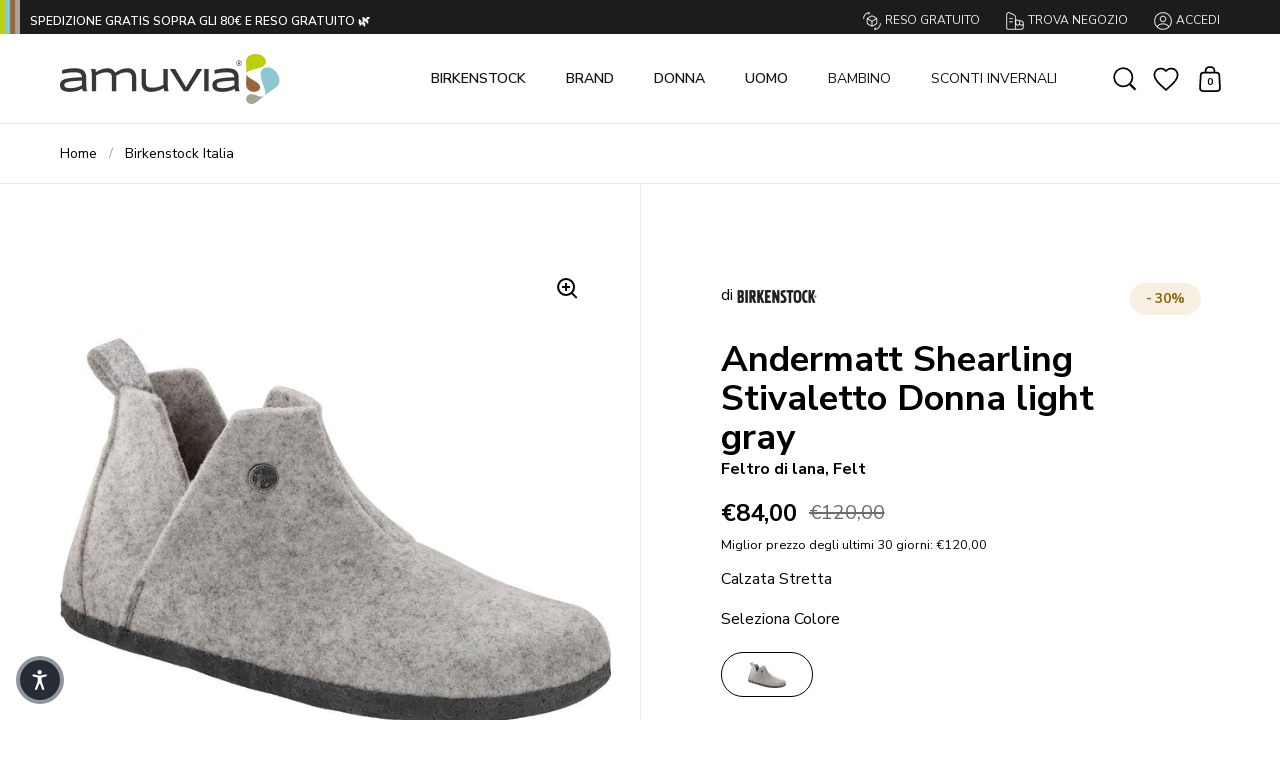

--- FILE ---
content_type: text/html; charset=utf-8
request_url: https://www.amuvia.com/products/birkenstock-andermatt-shearling-stivaletto-donna-felt-light-gray-calzata-stretta-1017888
body_size: 77462
content:
<!doctype html>
<html class="no-js" lang="it">
  <head>
    
    <meta charset="utf-8">
    <meta name="viewport" content="width=device-width, initial-scale=1.0, height=device-height, minimum-scale=1.0">
    <meta http-equiv="X-UA-Compatible" content="IE=edge">

    <link rel="shortcut icon" href="//www.amuvia.com/cdn/shop/files/favicon-48x48.png?crop=center&height=48&v=1702914612&width=48" type="image/png"><title>
      Birkenstock Andermatt Shearling Polacchino Stivaletto Donna Felt light gray calzata stretta 1017888
      
      - AMUVIA
    </title>

    <meta name="description" content="Birkenstock Andermatt Shearling Polacchino Stivaletto Donna Felt light gray calzata stretta 1017888 • Acquista ora online su Amuvia. Distribuzione ufficiale in Italia. Spedizione veloce e reso gratuito">
    <link rel="canonical" href="https://www.amuvia.com/products/birkenstock-andermatt-shearling-stivaletto-donna-felt-light-gray-calzata-stretta-1017888"><meta property="og:type" content="product">
  <meta property="og:title" content="Andermatt Shearling Donna Felt light gray, calz. stretta">

  
    <meta property="og:image" content="http://www.amuvia.com/cdn/shop/files/156883_1_1a661fdd-9c60-4ba3-806f-807463c15306.jpg?v=1769327342&width=1024">
    <meta property="og:image:secure_url" content="https://www.amuvia.com/cdn/shop/files/156883_1_1a661fdd-9c60-4ba3-806f-807463c15306.jpg?v=1769327342&width=1024">
    <meta property="og:image:width" content="1024">
    <meta property="og:image:height" content="1024">
  

  <meta property="product:price:amount" content="84,00">
  <meta property="product:price:currency" content="EUR">
  <meta property="product:availability" content="in stock"><meta property="og:description" content="Birkenstock Andermatt Shearling Polacchino Stivaletto Donna Felt light gray calzata stretta 1017888 • Acquista ora online su Amuvia. Distribuzione ufficiale in Italia. Spedizione veloce e reso gratuito"><meta property="og:url" content="https://www.amuvia.com/products/birkenstock-andermatt-shearling-stivaletto-donna-felt-light-gray-calzata-stretta-1017888">
<meta property="og:site_name" content="AMUVIA"><meta name="twitter:card" content="summary"><meta name="twitter:title" content="Andermatt Shearling Donna Felt light gray, calz. stretta">
  <meta name="twitter:description" content="BIRKENSTOCK Andermatt è una pantofola con tomaia rialzata e plantare estraibile, che permette di scegliere tra tre solette: il plantare Standard, il plantare Soft e il plantare Shearling. Tutti e tre possono essere acquistati separatamente. Ideale per tutto l’anno! Questa variante è nella versione base con il nostro plantare Shearling. Grazie al sottopiede in pelliccia di agnello, risulta particolarmente soffice e assicura piedi caldi anche alle temperature più rigide. La tomaia è in morbido feltro di lana.

Plantare anatomico in sughero e lattice (plantare Shearling)
Tomaia: feltro di lana
Sottopiede: pelliccia di agnello
Suola: lattice
Dettagli: tomaia rialzata, cucitura decorativa
Made in Germany

">
  <meta name="twitter:image" content="https://www.amuvia.com/cdn/shop/files/156883_1_1a661fdd-9c60-4ba3-806f-807463c15306.jpg?crop=center&height=600&v=1769327342&width=600"><script type="application/ld+json">
    {
      "@context": "http://schema.org",
      "@type": "Product",
    "offers": [{
          "@type": "Offer",
          "name": "35 \/ light gray",
          "availability":"https://schema.org/InStock",
          "price": 84.0,
          "priceCurrency": "EUR",
          "priceValidUntil": "2026-02-04","sku": "156888||35","url": "/products/birkenstock-andermatt-shearling-stivaletto-donna-felt-light-gray-calzata-stretta-1017888/products/birkenstock-andermatt-shearling-stivaletto-donna-felt-light-gray-calzata-stretta-1017888?variant=47673434079576"
        },{
          "@type": "Offer",
          "name": "36 \/ light gray",
          "availability":"https://schema.org/InStock",
          "price": 84.0,
          "priceCurrency": "EUR",
          "priceValidUntil": "2026-02-04","sku": "156888||36","url": "/products/birkenstock-andermatt-shearling-stivaletto-donna-felt-light-gray-calzata-stretta-1017888/products/birkenstock-andermatt-shearling-stivaletto-donna-felt-light-gray-calzata-stretta-1017888?variant=47673434112344"
        },{
          "@type": "Offer",
          "name": "37 \/ light gray",
          "availability":"https://schema.org/InStock",
          "price": 84.0,
          "priceCurrency": "EUR",
          "priceValidUntil": "2026-02-04","sku": "156888||37","url": "/products/birkenstock-andermatt-shearling-stivaletto-donna-felt-light-gray-calzata-stretta-1017888/products/birkenstock-andermatt-shearling-stivaletto-donna-felt-light-gray-calzata-stretta-1017888?variant=47673434145112"
        },{
          "@type": "Offer",
          "name": "38 \/ light gray",
          "availability":"https://schema.org/InStock",
          "price": 84.0,
          "priceCurrency": "EUR",
          "priceValidUntil": "2026-02-04","sku": "156888||38","url": "/products/birkenstock-andermatt-shearling-stivaletto-donna-felt-light-gray-calzata-stretta-1017888/products/birkenstock-andermatt-shearling-stivaletto-donna-felt-light-gray-calzata-stretta-1017888?variant=47673434177880"
        },{
          "@type": "Offer",
          "name": "39 \/ light gray",
          "availability":"https://schema.org/InStock",
          "price": 84.0,
          "priceCurrency": "EUR",
          "priceValidUntil": "2026-02-04","sku": "156888||39","url": "/products/birkenstock-andermatt-shearling-stivaletto-donna-felt-light-gray-calzata-stretta-1017888/products/birkenstock-andermatt-shearling-stivaletto-donna-felt-light-gray-calzata-stretta-1017888?variant=47673434210648"
        },{
          "@type": "Offer",
          "name": "40 \/ light gray",
          "availability":"https://schema.org/InStock",
          "price": 84.0,
          "priceCurrency": "EUR",
          "priceValidUntil": "2026-02-04","sku": "156888||40","url": "/products/birkenstock-andermatt-shearling-stivaletto-donna-felt-light-gray-calzata-stretta-1017888/products/birkenstock-andermatt-shearling-stivaletto-donna-felt-light-gray-calzata-stretta-1017888?variant=47673434243416"
        }],"gtin13": "4052001973124",
      "productId": "4052001973124","brand": {
      "name": "Birkenstock"
    },
    "name": "Andermatt Shearling Donna Felt light gray, calz. stretta",
    "description": "BIRKENSTOCK Andermatt è una pantofola con tomaia rialzata e plantare estraibile, che permette di scegliere tra tre solette: il plantare Standard, il plantare Soft e il plantare Shearling. Tutti e tre possono essere acquistati separatamente. Ideale per tutto l’anno! Questa variante è nella versione base con il nostro plantare Shearling. Grazie al sottopiede in pelliccia di agnello, risulta particolarmente soffice e assicura piedi caldi anche alle temperature più rigide. La tomaia è in morbido feltro di lana.\n\nPlantare anatomico in sughero e lattice (plantare Shearling)\nTomaia: feltro di lana\nSottopiede: pelliccia di agnello\nSuola: lattice\nDettagli: tomaia rialzata, cucitura decorativa\nMade in Germany\n\n",
    "category": "Polacchino",
    "url": "/products/birkenstock-andermatt-shearling-stivaletto-donna-felt-light-gray-calzata-stretta-1017888/products/birkenstock-andermatt-shearling-stivaletto-donna-felt-light-gray-calzata-stretta-1017888",
    "sku": "156888||35",
    "image": {
      "@type": "ImageObject",
      "url": "https://www.amuvia.com/cdn/shop/files/156883_1_1a661fdd-9c60-4ba3-806f-807463c15306.jpg?v=1769327342&width=1024",
      "image": "https://www.amuvia.com/cdn/shop/files/156883_1_1a661fdd-9c60-4ba3-806f-807463c15306.jpg?v=1769327342&width=1024",
      "name": "Andermatt Shearling light gray, Felt",
      "width": "1024",
      "height": "1024"
    }
    }
  </script><script type="application/ld+json">
    {
      "@context": "http://schema.org",
      "@type": "BreadcrumbList",
  "itemListElement": [{
      "@type": "ListItem",
      "position": 1,
      "name": "Home",
      "item": "https://www.amuvia.com"
    },{
          "@type": "ListItem",
          "position": 2,
          "name": "Andermatt Shearling Donna Felt light gray, calz. stretta",
          "item": "https://www.amuvia.com/products/birkenstock-andermatt-shearling-stivaletto-donna-felt-light-gray-calzata-stretta-1017888"
        }]
    }
  </script><script type="application/ld+json">
    {
      "@context": "http://schema.org",
      "@type" : "Organization",
  "name" : "NaturalLook Srl","sameAs": ["https://www.instagram.com/amuviashoes","https://www.facebook.com/amuviashoes","https://www.tiktok.com/@amuvia.shoes"],"url" : "https://www.amuvia.com",
  "potentialAction": {
    "@type": "SearchAction",
    "target": "/search?q={search_term}",
    "query-input": "required name=search_term"
  }
    }
  </script>
    <link rel="preconnect" href="https://cdn.shopify.com"><link rel="preconnect" href="https://fonts.shopifycdn.com" crossorigin>
    <link href="//www.amuvia.com/cdn/shop/t/26/assets/theme.css?v=170345051084686565591763629901" as="style" rel="preload">
    <link href="//www.amuvia.com/cdn/shop/t/26/assets/theme.js?v=147356728042469391771749125999" as="script" rel="preload">

    
    <link href="//www.amuvia.com/cdn/shop/t/26/assets/theme.css?v=170345051084686565591763629901" rel="stylesheet" type="text/css" media="all" />
    <link href="//www.amuvia.com/cdn/shop/t/26/assets/swiper-bundle.min.css?v=14288632205799841901737105952" rel="stylesheet" type="text/css" media="all" />

    
    <!-- PANDECTES-GDPR: DO NOT MODIFY AUTO GENERATED CODE BELOW --><script id="pandectes-rules">      window.PandectesSettings = {"store":{"plan":"basic","theme":"amuvia_sp_theme/develop","primaryLocale":"it","adminMode":false},"tsPublished":1673273399,"declaration":{"showPurpose":false,"showProvider":false,"showDateGenerated":false},"language":{"languageMode":"Single","fallbackLanguage":"it","languageDetection":"browser","languagesSupported":[]},"texts":{"managed":{"headerText":{"it":"Rispettiamo la tua privacy"},"consentText":{"it":"Questo sito web utilizza i cookie per assicurarti la migliore esperienza."},"dismissButtonText":{"it":"Ok"},"linkText":{"it":"Scopri di più"},"imprintText":{"it":"Impronta"},"preferencesButtonText":{"it":"Preferenze"},"allowButtonText":{"it":"Accettare"},"denyButtonText":{"it":"Declino"},"leaveSiteButtonText":{"it":"Lascia questo sito"},"cookiePolicyText":{"it":"Gestione dei Cookie"},"preferencesPopupTitleText":{"it":"Gestire le preferenze di consenso"},"preferencesPopupIntroText":{"it":"Utilizziamo i cookie per ottimizzare la funzionalità del sito Web, analizzare le prestazioni e fornire un'esperienza personalizzata all'utente. Alcuni cookie sono essenziali per il funzionamento e il corretto funzionamento del sito web. Questi cookie non possono essere disabilitati. In questa finestra puoi gestire le tue preferenze sui cookie."},"preferencesPopupCloseButtonText":{"it":"Chiudere"},"preferencesPopupAcceptAllButtonText":{"it":"Accettare tutti"},"preferencesPopupRejectAllButtonText":{"it":"Rifiuta tutto"},"preferencesPopupSaveButtonText":{"it":"Salva preferenze"},"accessSectionTitleText":{"it":"Portabilità dei dati"},"accessSectionParagraphText":{"it":"Hai il diritto di poter accedere ai tuoi dati in qualsiasi momento."},"rectificationSectionTitleText":{"it":"Rettifica dei dati"},"rectificationSectionParagraphText":{"it":"Hai il diritto di richiedere l'aggiornamento dei tuoi dati ogni volta che lo ritieni opportuno."},"erasureSectionTitleText":{"it":"Diritto all'oblio"},"erasureSectionParagraphText":{"it":"Hai il diritto di chiedere la cancellazione di tutti i tuoi dati. Dopodiché, non sarai più in grado di accedere al tuo account."}},"categories":{"strictlyNecessaryCookiesTitleText":{"it":"Cookie strettamente necessari"},"functionalityCookiesTitleText":{"it":"Cookie funzionali"},"performanceCookiesTitleText":{"it":"Cookie di prestazione"},"targetingCookiesTitleText":{"it":"Cookie mirati"},"unclassifiedCookiesTitleText":{"it":"Cookie non classificati"},"strictlyNecessaryCookiesDescriptionText":{"it":"Questi cookie sono essenziali per consentirti di spostarti all'interno del sito Web e utilizzare le sue funzionalità, come l'accesso alle aree sicure del sito Web. Il sito web non può funzionare correttamente senza questi cookie."},"functionalityCookiesDescriptionText":{"it":"Questi cookie consentono al sito di fornire funzionalità e personalizzazione avanzate. Possono essere impostati da noi o da fornitori di terze parti i cui servizi abbiamo aggiunto alle nostre pagine. Se non consenti questi cookie, alcuni o tutti questi servizi potrebbero non funzionare correttamente."},"performanceCookiesDescriptionText":{"it":"Questi cookie ci consentono di monitorare e migliorare le prestazioni del nostro sito web. Ad esempio, ci consentono di contare le visite, identificare le sorgenti di traffico e vedere quali parti del sito sono più popolari."},"targetingCookiesDescriptionText":{"it":"Questi cookie possono essere impostati attraverso il nostro sito dai nostri partner pubblicitari. Possono essere utilizzati da tali società per creare un profilo dei tuoi interessi e mostrarti annunci pertinenti su altri siti. Non memorizzano direttamente informazioni personali, ma si basano sull'identificazione univoca del browser e del dispositivo Internet. Se non consenti questi cookie, sperimenterai pubblicità meno mirata."},"unclassifiedCookiesDescriptionText":{"it":"I cookie non classificati sono cookie che stiamo classificando insieme ai fornitori di cookie individuali."}},"auto":{"declName":{"it":"Nome"},"declPath":{"it":"Il percorso"},"declType":{"it":"Tipo"},"declDomain":{"it":"Dominio"},"declPurpose":{"it":"Scopo"},"declProvider":{"it":"Fornitore"},"declRetention":{"it":"Ritenzione"},"declFirstParty":{"it":"First-party"},"declThirdParty":{"it":"Terzo"},"cookiesDetailsText":{"it":"Dettagli sui cookie"},"preferencesPopupAlwaysAllowedText":{"it":"sempre permesso"},"submitButton":{"it":"Invia"},"submittingButton":{"it":"Invio in corso..."},"cancelButton":{"it":"Annulla"},"guestsSupportInfoText":{"it":"Effettua il login con il tuo account cliente per procedere ulteriormente."},"guestsSupportEmailPlaceholder":{"it":"Indirizzo email"},"guestsSupportEmailValidationError":{"it":"L'email non è valida"},"guestsSupportEmailSuccessTitle":{"it":"Grazie per la vostra richiesta"},"guestsSupportEmailFailureTitle":{"it":"Si è verificato un problema"},"guestsSupportEmailSuccessMessage":{"it":"Se sei registrato come cliente di questo negozio, riceverai presto un'e-mail con le istruzioni su come procedere."},"guestsSupportEmailFailureMessage":{"it":"La tua richiesta non è stata inviata. Riprova e se il problema persiste, contatta il proprietario del negozio per assistenza."},"confirmationSuccessTitle":{"it":"La tua richiesta è verificata"},"confirmationFailureTitle":{"it":"Si è verificato un problema"},"confirmationSuccessMessage":{"it":"Ti risponderemo presto in merito alla tua richiesta."},"confirmationFailureMessage":{"it":"La tua richiesta non è stata verificata. Riprova e se il problema persiste, contatta il proprietario del negozio per assistenza"},"consentSectionTitleText":{"it":"Il tuo consenso ai cookie"},"consentSectionNoConsentText":{"it":"Non hai acconsentito alla politica sui cookie di questo sito."},"consentSectionConsentedText":{"it":"Hai acconsentito alla politica sui cookie di questo sito web su"},"consentStatus":{"it":"Preferenza di consenso"},"consentDate":{"it":"Data del consenso"},"consentId":{"it":"ID di consenso"},"consentSectionChangeConsentActionText":{"it":"Modifica la preferenza per il consenso"},"accessSectionGDPRRequestsActionText":{"it":"Richieste dell'interessato"},"accessSectionAccountInfoActionText":{"it":"Dati personali"},"accessSectionOrdersRecordsActionText":{"it":"Ordini"},"accessSectionDownloadReportActionText":{"it":"Scarica tutto"},"rectificationCommentPlaceholder":{"it":"Descrivi cosa vuoi che venga aggiornato"},"rectificationCommentValidationError":{"it":"Il commento è obbligatorio"},"rectificationSectionEditAccountActionText":{"it":"Richiedi un aggiornamento"},"erasureSectionRequestDeletionActionText":{"it":"Richiedi la cancellazione dei dati personali"}}},"library":{"previewMode":false,"fadeInTimeout":0,"defaultBlocked":7,"showLink":true,"showImprintLink":false,"enabled":true,"cookie":{"name":"_pandectes_gdpr","expiryDays":365,"secure":true},"dismissOnScroll":false,"dismissOnWindowClick":false,"dismissOnTimeout":false,"palette":{"popup":{"background":"#EFEFEF","backgroundForCalculations":{"a":1,"b":239,"g":239,"r":239},"text":"#404040"},"button":{"background":"transparent","backgroundForCalculations":{"a":1,"b":255,"g":255,"r":255},"text":"#8EC760","textForCalculation":{"a":1,"b":96,"g":199,"r":142},"border":"#8EC760"}},"content":{"href":"https://amuvia.myshopify.com/policies/privacy-policy","imprintHref":"/","close":"&#10005;","target":"_blank","logo":"<img class=\"cc-banner-logo\" height=\"40\" width=\"40\" src=\"https://cdn.shopify.com/s/files/1/0620/2366/3778/t/12/assets/pandectes-logo.png?v=1671728246\" alt=\"AMUVIA\" />"},"window":"<div role=\"dialog\" aria-live=\"polite\" aria-label=\"cookieconsent\" aria-describedby=\"cookieconsent:desc\" id=\"pandectes-banner\" class=\"cc-window-wrapper cc-bottom-wrapper\"><div class=\"pd-cookie-banner-window cc-window {{classes}}\"><!--googleoff: all-->{{children}}<!--googleon: all--></div></div>","compliance":{"opt-both":"<div class=\"cc-compliance cc-highlight\">{{deny}}{{allow}}</div>"},"type":"opt-both","layouts":{"basic":"{{logo}}{{messagelink}}{{compliance}}{{close}}"},"position":"bottom","theme":"wired","revokable":false,"animateRevokable":false,"revokableReset":false,"revokableLogoUrl":"https://cdn.shopify.com/s/files/1/0620/2366/3778/t/12/assets/pandectes-reopen-logo.png?v=1671728246","revokablePlacement":"bottom-left","revokableMarginHorizontal":15,"revokableMarginVertical":15,"static":false,"autoAttach":true,"hasTransition":true,"blacklistPage":[""]},"geolocation":{"brOnly":false,"caOnly":false,"euOnly":false,"canadaOnly":false},"dsr":{"guestsSupport":false,"accessSectionDownloadReportAuto":false},"banner":{"resetTs":1669202812,"extraCss":"        .cc-banner-logo {max-width: 24em!important;}    @media(min-width: 768px) {.cc-window.cc-floating{max-width: 24em!important;width: 24em!important;}}    .cc-message, .cc-header, .cc-logo {text-align: left}    .cc-window-wrapper{z-index: 2147483647;}    .cc-window{z-index: 2147483647;font-family: inherit;}    .cc-header{font-family: inherit;}    .pd-cp-ui{font-family: inherit; background-color: #EFEFEF;color:#404040;}    .pd-cp-btn{}    input + .pd-cp-preferences-slider{background-color: rgba(64, 64, 64, 0.3)}    .pd-cp-scrolling-section::-webkit-scrollbar{background-color: rgba(64, 64, 64, 0.3)}    input:checked + .pd-cp-preferences-slider{background-color: rgba(64, 64, 64, 1)}    .pd-cp-scrolling-section::-webkit-scrollbar-thumb {background-color: rgba(64, 64, 64, 1)}    .pd-cp-ui-close{color:#404040;}    .pd-cp-preferences-slider:before{background-color: #EFEFEF}    .pd-cp-title:before {border-color: #404040!important}    .pd-cp-preferences-slider{background-color:#404040}    .pd-cp-toggle{color:#404040!important}    @media(max-width:699px) {.pd-cp-ui-close-top svg {fill: #404040}}    .pd-cp-toggle:hover,.pd-cp-toggle:visited,.pd-cp-toggle:active{color:#404040!important}    .pd-cookie-banner-window {box-shadow: 0 0 18px rgb(0 0 0 / 20%);}  ","customJavascript":null,"showPoweredBy":false,"isActive":true,"implicitSavePreferences":false,"cookieIcon":false,"blockBots":false,"showCookiesDetails":true,"cookiesBlockedByDefault":"7","hasTransition":true,"blockingPage":false,"showOnlyLandingPage":false,"leaveSiteUrl":"https://www.google.com","linkRespectStoreLang":false},"cookies":{"0":[{"name":"secure_customer_sig","domain":"amuvia.myshopify.com","path":"/","provider":"Shopify","firstParty":true,"retention":"1 year(s)","purpose":{"it":"Utilizzato in connessione con l'accesso del cliente."}},{"name":"localization","domain":"amuvia.myshopify.com","path":"/","provider":"Shopify","firstParty":true,"retention":"1 year(s)","purpose":{"it":"Localizzazione negozio Shopify"}},{"name":"cart_currency","domain":"amuvia.myshopify.com","path":"/","provider":"Shopify","firstParty":true,"retention":"14 day(s)","purpose":{"it":"Il cookie è necessario per il checkout sicuro e la funzione di pagamento sul sito web. Questa funzione è fornita da shopify.com."}},{"name":"_secure_session_id","domain":"amuvia.myshopify.com","path":"/","provider":"Shopify","firstParty":true,"retention":"24 hour(s)","purpose":{"it":"Utilizzato in connessione con la navigazione attraverso una vetrina."}},{"name":"_tracking_consent","domain":".amuvia.myshopify.com","path":"/","provider":"Shopify","firstParty":true,"retention":"1 year(s)","purpose":{"it":"Preferenze di monitoraggio."}},{"name":"keep_alive","domain":"amuvia.myshopify.com","path":"/","provider":"Shopify","firstParty":true,"retention":"30 minute(s)","purpose":{"it":"Utilizzato in connessione con la localizzazione dell'acquirente."}}],"1":[{"name":"_orig_referrer","domain":".amuvia.myshopify.com","path":"/","provider":"Shopify","firstParty":true,"retention":"14 day(s)","purpose":{"it":"Tiene traccia delle pagine di destinazione."}},{"name":"_landing_page","domain":".amuvia.myshopify.com","path":"/","provider":"Shopify","firstParty":true,"retention":"14 day(s)","purpose":{"it":"Tiene traccia delle pagine di destinazione."}},{"name":"_y","domain":".amuvia.myshopify.com","path":"/","provider":"Shopify","firstParty":true,"retention":"1 year(s)","purpose":{"it":"Analisi di Shopify."}},{"name":"_s","domain":".amuvia.myshopify.com","path":"/","provider":"Shopify","firstParty":true,"retention":"30 minute(s)","purpose":{"it":"Analisi di Shopify."}},{"name":"_shopify_s","domain":".amuvia.myshopify.com","path":"/","provider":"Shopify","firstParty":true,"retention":"30 minute(s)","purpose":{"it":"Analisi di Shopify."}},{"name":"_shopify_y","domain":".amuvia.myshopify.com","path":"/","provider":"Shopify","firstParty":true,"retention":"1 year(s)","purpose":{"it":"Analisi di Shopify."}}],"2":[],"4":[],"8":[]},"blocker":{"isActive":false,"googleConsentMode":{"id":"","analyticsId":"","isActive":false,"adStorageCategory":4,"analyticsStorageCategory":2,"personalizationStorageCategory":1,"functionalityStorageCategory":1,"customEvent":true,"securityStorageCategory":0,"redactData":true,"urlPassthrough":false},"facebookPixel":{"id":"","isActive":false,"ldu":false},"rakuten":{"isActive":false,"cmp":false,"ccpa":false},"defaultBlocked":7,"patterns":{"whiteList":[],"blackList":{"1":[],"2":[],"4":[],"8":[]},"iframesWhiteList":[],"iframesBlackList":{"1":[],"2":[],"4":[],"8":[]},"beaconsWhiteList":[],"beaconsBlackList":{"1":[],"2":[],"4":[],"8":[]}}}}      !function(){"use strict";window.PandectesRules=window.PandectesRules||{},window.PandectesRules.manualBlacklist={1:[],2:[],4:[]},window.PandectesRules.blacklistedIFrames={1:[],2:[],4:[]},window.PandectesRules.blacklistedCss={1:[],2:[],4:[]},window.PandectesRules.blacklistedBeacons={1:[],2:[],4:[]};var e="javascript/blocked",t="_pandectes_gdpr";function r(e){return new RegExp(e.replace(/[/\\.+?$()]/g,"\\$&").replace("*","(.*)"))}var n=function(e){try{return JSON.parse(e)}catch(e){return!1}},a=function(e){var t=arguments.length>1&&void 0!==arguments[1]?arguments[1]:"log",r=new URLSearchParams(window.location.search);r.get("rules_debug")&&console[t]("PandectesRules: ".concat(e))};function s(e,t){var r=Object.keys(e);if(Object.getOwnPropertySymbols){var n=Object.getOwnPropertySymbols(e);t&&(n=n.filter((function(t){return Object.getOwnPropertyDescriptor(e,t).enumerable}))),r.push.apply(r,n)}return r}function i(e){for(var t=1;t<arguments.length;t++){var r=null!=arguments[t]?arguments[t]:{};t%2?s(Object(r),!0).forEach((function(t){c(e,t,r[t])})):Object.getOwnPropertyDescriptors?Object.defineProperties(e,Object.getOwnPropertyDescriptors(r)):s(Object(r)).forEach((function(t){Object.defineProperty(e,t,Object.getOwnPropertyDescriptor(r,t))}))}return e}function c(e,t,r){return t in e?Object.defineProperty(e,t,{value:r,enumerable:!0,configurable:!0,writable:!0}):e[t]=r,e}function o(e,t){return function(e){if(Array.isArray(e))return e}(e)||function(e,t){var r=null==e?null:"undefined"!=typeof Symbol&&e[Symbol.iterator]||e["@@iterator"];if(null==r)return;var n,a,s=[],i=!0,c=!1;try{for(r=r.call(e);!(i=(n=r.next()).done)&&(s.push(n.value),!t||s.length!==t);i=!0);}catch(e){c=!0,a=e}finally{try{i||null==r.return||r.return()}finally{if(c)throw a}}return s}(e,t)||u(e,t)||function(){throw new TypeError("Invalid attempt to destructure non-iterable instance.\nIn order to be iterable, non-array objects must have a [Symbol.iterator]() method.")}()}function l(e){return function(e){if(Array.isArray(e))return d(e)}(e)||function(e){if("undefined"!=typeof Symbol&&null!=e[Symbol.iterator]||null!=e["@@iterator"])return Array.from(e)}(e)||u(e)||function(){throw new TypeError("Invalid attempt to spread non-iterable instance.\nIn order to be iterable, non-array objects must have a [Symbol.iterator]() method.")}()}function u(e,t){if(e){if("string"==typeof e)return d(e,t);var r=Object.prototype.toString.call(e).slice(8,-1);return"Object"===r&&e.constructor&&(r=e.constructor.name),"Map"===r||"Set"===r?Array.from(e):"Arguments"===r||/^(?:Ui|I)nt(?:8|16|32)(?:Clamped)?Array$/.test(r)?d(e,t):void 0}}function d(e,t){(null==t||t>e.length)&&(t=e.length);for(var r=0,n=new Array(t);r<t;r++)n[r]=e[r];return n}var f="Pandectes"===window.navigator.userAgent;a("userAgent -> ".concat(window.navigator.userAgent.substring(0,50)));var p=function(){var e,r=arguments.length>0&&void 0!==arguments[0]?arguments[0]:t,a="; "+document.cookie,s=a.split("; "+r+"=");if(s.length<2)e={};else{var i=s.pop(),c=i.split(";");e=window.atob(c.shift())}var o=n(e);return!1!==o?o:e}(),g=window.PandectesSettings,h=g.banner.isActive,y=g.blocker.defaultBlocked,b=p&&null!==p.preferences&&void 0!==p.preferences?p.preferences:null,m=h?null===b?y:b:0,v={1:0==(1&m),2:0==(2&m),4:0==(4&m)},w=window.PandectesSettings.blocker.patterns,k=w.blackList,L=w.whiteList,P=w.iframesBlackList,A=w.iframesWhiteList,S=w.beaconsBlackList,C=w.beaconsWhiteList,_={blackList:[],whiteList:[],iframesBlackList:{1:[],2:[],4:[],8:[]},iframesWhiteList:[],beaconsBlackList:{1:[],2:[],4:[],8:[]},beaconsWhiteList:[]};[1,2,4].map((function(e){var t;v[e]||((t=_.blackList).push.apply(t,l(k[e].length?k[e].map(r):[])),_.iframesBlackList[e]=P[e].length?P[e].map(r):[],_.beaconsBlackList[e]=S[e].length?S[e].map(r):[])})),_.whiteList=L.length?L.map(r):[],_.iframesWhiteList=A.length?A.map(r):[],_.beaconsWhiteList=C.length?C.map(r):[];var B={scripts:[],iframes:{1:[],2:[],4:[]},beacons:{1:[],2:[],4:[]},css:{1:[],2:[],4:[]}},E=function(t,r){return t&&(!r||r!==e)&&(!_.blackList||_.blackList.some((function(e){return e.test(t)})))&&(!_.whiteList||_.whiteList.every((function(e){return!e.test(t)})))},O=function(e){var t=e.getAttribute("src");return _.blackList&&_.blackList.every((function(e){return!e.test(t)}))||_.whiteList&&_.whiteList.some((function(e){return e.test(t)}))},I=function(e,t){var r=_.iframesBlackList[t],n=_.iframesWhiteList;return e&&(!r||r.some((function(t){return t.test(e)})))&&(!n||n.every((function(t){return!t.test(e)})))},j=function(e,t){var r=_.beaconsBlackList[t],n=_.beaconsWhiteList;return e&&(!r||r.some((function(t){return t.test(e)})))&&(!n||n.every((function(t){return!t.test(e)})))},R=new MutationObserver((function(e){for(var t=0;t<e.length;t++)for(var r=e[t].addedNodes,n=0;n<r.length;n++){var a=r[n],s=a.dataset&&a.dataset.cookiecategory;if(1===a.nodeType&&"LINK"===a.tagName){var i=a.dataset&&a.dataset.href;if(i&&s)switch(s){case"functionality":case"C0001":B.css[1].push(i);break;case"performance":case"C0002":B.css[2].push(i);break;case"targeting":case"C0003":B.css[4].push(i)}}}})),x=new MutationObserver((function(t){for(var r=0;r<t.length;r++)for(var n=t[r].addedNodes,a=function(t){var r=n[t],a=r.src||r.dataset&&r.dataset.src,s=r.dataset&&r.dataset.cookiecategory;if(1===r.nodeType&&"IFRAME"===r.tagName){if(a){var i=!1;I(a,1)||"functionality"===s||"C0001"===s?(i=!0,B.iframes[1].push(a)):I(a,2)||"performance"===s||"C0002"===s?(i=!0,B.iframes[2].push(a)):(I(a,4)||"targeting"===s||"C0003"===s)&&(i=!0,B.iframes[4].push(a)),i&&(r.removeAttribute("src"),r.setAttribute("data-src",a))}}else if(1===r.nodeType&&"IMG"===r.tagName){if(a){var c=!1;j(a,1)?(c=!0,B.beacons[1].push(a)):j(a,2)?(c=!0,B.beacons[2].push(a)):j(a,4)&&(c=!0,B.beacons[4].push(a)),c&&(r.removeAttribute("src"),r.setAttribute("data-src",a))}}else if(1===r.nodeType&&"LINK"===r.tagName){var o=r.dataset&&r.dataset.href;if(o&&s)switch(s){case"functionality":case"C0001":B.css[1].push(o);break;case"performance":case"C0002":B.css[2].push(o);break;case"targeting":case"C0003":B.css[4].push(o)}}else if(1===r.nodeType&&"SCRIPT"===r.tagName){var l=r.type,u=!1;if(E(a,l))u=!0;else if(a&&s)switch(s){case"functionality":case"C0001":u=!0,window.PandectesRules.manualBlacklist[1].push(a);break;case"performance":case"C0002":u=!0,window.PandectesRules.manualBlacklist[2].push(a);break;case"targeting":case"C0003":u=!0,window.PandectesRules.manualBlacklist[4].push(a)}if(u){B.scripts.push([r,l]),r.type=e;r.addEventListener("beforescriptexecute",(function t(n){r.getAttribute("type")===e&&n.preventDefault(),r.removeEventListener("beforescriptexecute",t)})),r.parentElement&&r.parentElement.removeChild(r)}}},s=0;s<n.length;s++)a(s)})),T=document.createElement,N={src:Object.getOwnPropertyDescriptor(HTMLScriptElement.prototype,"src"),type:Object.getOwnPropertyDescriptor(HTMLScriptElement.prototype,"type")};window.PandectesRules.unblockCss=function(e){var t=B.css[e]||[];t.length&&a("Unblocking CSS for ".concat(e)),t.forEach((function(e){var t=document.querySelector('link[data-href^="'.concat(e,'"]'));t.removeAttribute("data-href"),t.href=e})),B.css[e]=[]},window.PandectesRules.unblockIFrames=function(e){var t=B.iframes[e]||[];t.length&&a("Unblocking IFrames for ".concat(e)),_.iframesBlackList[e]=[],t.forEach((function(e){var t=document.querySelector('iframe[data-src^="'.concat(e,'"]'));t.removeAttribute("data-src"),t.src=e})),B.iframes[e]=[]},window.PandectesRules.unblockBeacons=function(e){var t=B.beacons[e]||[];t.length&&a("Unblocking Beacons for ".concat(e)),_.beaconsBlackList[e]=[],t.forEach((function(e){var t=document.querySelector('img[data-src^="'.concat(e,'"]'));t.removeAttribute("data-src"),t.src=e})),B.beacons[e]=[]},window.PandectesRules.unblock=function(t){t.length<1?(_.blackList=[],_.whiteList=[],_.iframesBlackList=[],_.iframesWhiteList=[]):(_.blackList&&(_.blackList=_.blackList.filter((function(e){return t.every((function(t){return"string"==typeof t?!e.test(t):t instanceof RegExp?e.toString()!==t.toString():void 0}))}))),_.whiteList&&(_.whiteList=[].concat(l(_.whiteList),l(t.map((function(e){if("string"==typeof e){var t=".*"+r(e)+".*";if(_.whiteList.every((function(e){return e.toString()!==t.toString()})))return new RegExp(t)}else if(e instanceof RegExp&&_.whiteList.every((function(t){return t.toString()!==e.toString()})))return e;return null})).filter(Boolean)))));for(var n=document.querySelectorAll('script[type="'.concat(e,'"]')),s=0;s<n.length;s++){var i=n[s];O(i)&&(B.scripts.push([i,"application/javascript"]),i.parentElement.removeChild(i))}var c=0;l(B.scripts).forEach((function(e,t){var r=o(e,2),n=r[0],a=r[1];if(O(n)){for(var s=document.createElement("script"),i=0;i<n.attributes.length;i++){var l=n.attributes[i];"src"!==l.name&&"type"!==l.name&&s.setAttribute(l.name,n.attributes[i].value)}s.setAttribute("src",n.src),s.setAttribute("type",a||"application/javascript"),document.head.appendChild(s),B.scripts.splice(t-c,1),c++}})),0==_.blackList.length&&0===_.iframesBlackList[1].length&&0===_.iframesBlackList[2].length&&0===_.iframesBlackList[4].length&&0===_.beaconsBlackList[1].length&&0===_.beaconsBlackList[2].length&&0===_.beaconsBlackList[4].length&&(a("Disconnecting observers"),x.disconnect(),R.disconnect())};var D=setInterval((function(){window.Shopify&&(clearInterval(D),window.Shopify.loadFeatures([{name:"consent-tracking-api",version:"0.1"}],(function(e){e?a("CustomerPrivacy API -> failed to load","warning"):(a("CustomerPrivacy API -> loaded successfully"),f&&window.Shopify.customerPrivacy.setTrackingConsent(!0,(function(e){e&&e.error&&a("CustomerPrivacy API -> failed to allow tracking","error"),a("CustomerPrivacy API -> tracking allowed")})))})))}),10),M=window.PandectesSettings,W=M.banner.isActive,z=M.blocker.googleConsentMode,U=z.isActive,F=z.customEvent,q=z.redactData,H=z.urlPassthrough,$=z.adStorageCategory,G=z.analyticsStorageCategory,K=z.functionalityStorageCategory,J=z.personalizationStorageCategory,Y=z.securityStorageCategory;function Q(){window.dataLayer.push(arguments)}window.dataLayer=window.dataLayer||[];var V,X,Z={hasInitialized:!1,ads_data_redaction:!1,url_passthrough:!1,storage:{ad_storage:"granted",analytics_storage:"granted",functionality_storage:"granted",personalization_storage:"granted",security_storage:"granted",wait_for_update:500}};if(W&&U){var ee=0==(m&$)?"granted":"denied",te=0==(m&G)?"granted":"denied",re=0==(m&K)?"granted":"denied",ne=0==(m&J)?"granted":"denied",ae=0==(m&Y)?"granted":"denied";Z.hasInitialized=!0,Z.ads_data_redaction="denied"===ee&&q,Z.url_passthrough=H,Z.storage.ad_storage=ee,Z.storage.analytics_storage=te,Z.storage.functionality_storage=re,Z.storage.personalization_storage=ne,Z.storage.security_storage=ae,Z.ads_data_redaction&&Q("set","ads_data_redaction",Z.ads_data_redaction),Z.url_passthrough&&Q("set","url_passthrough",Z.url_passthrough),Q("consent","default",Z.storage),F&&(null===b||/\/checkouts\//.test(window.location.pathname))&&(X=7===(V=m)?"deny":0===V?"allow":"mixed",window.dataLayer.push({event:"Pandectes_Consent_Update",pandectes_status:X,pandectes_categories:{C000:"allow",C001:v[1]?"allow":"deny",C002:v[2]?"allow":"deny",C003:v[4]?"allow":"deny"}})),a("Google consent mode initialized")}window.PandectesRules.gcm=Z;var se=window.PandectesSettings,ie=se.banner.isActive,ce=se.blocker.isActive;a("Blocker -> "+(ce?"Active":"Inactive")),a("Banner -> "+(ie?"Active":"Inactive")),a("ActualPrefs -> "+m),0!==m&&!1===f&&ce?(a("Blocker will execute"),document.createElement=function(){for(var t=arguments.length,r=new Array(t),n=0;n<t;n++)r[n]=arguments[n];if("script"!==r[0].toLowerCase())return T.bind?T.bind(document).apply(void 0,r):T;var a=T.bind(document).apply(void 0,r);try{Object.defineProperties(a,{src:i(i({},N.src),{},{set:function(t){E(t,a.type)&&N.type.set.call(this,e),N.src.set.call(this,t)}}),type:i(i({},N.type),{},{get:function(){var t=N.type.get.call(this);return t===e||E(this.src,t)?null:t},set:function(t){var r=E(a.src,a.type)?e:t;N.type.set.call(this,r)}})}),a.setAttribute=function(t,r){if("type"===t){var n=E(a.src,a.type)?e:r;N.type.set.call(a,n)}else"src"===t?(E(r,a.type)&&N.type.set.call(a,e),N.src.set.call(a,r)):HTMLScriptElement.prototype.setAttribute.call(a,t,r)}}catch(e){console.warn("Yett: unable to prevent script execution for script src ",a.src,".\n",'A likely cause would be because you are using a third-party browser extension that monkey patches the "document.createElement" function.')}return a},x.observe(document.documentElement,{childList:!0,subtree:!0}),R.observe(document.documentElement,{childList:!0,subtree:!0})):a("Blocker will not execute")}();
</script>

    
    <noscript>
      <link rel="stylesheet" href="//www.amuvia.com/cdn/shop/t/26/assets/theme-noscript.css?v=78259120545182003951737105952">
    </noscript>

    
    <script src="//www.amuvia.com/cdn/shop/t/26/assets/jquery-3.6.3.min.js?v=129532754148703520391737105952" defer></script>
    <script src="//www.amuvia.com/cdn/shop/t/26/assets/faq-index.js?v=117754987121418522121737105952" defer></script>
    <script src="//www.amuvia.com/cdn/shop/t/26/assets/swiper-bundle.min.js?v=34190166482906698721737105956" defer></script>

    
    <script>
      const rbi = [];
      const ribSetSize = (img) => {
        if (img != null) {
          if (img.offsetWidth / img.dataset.ratio < img.offsetHeight) {
            img.setAttribute('sizes', `${Math.ceil(img.offsetHeight * img.dataset.ratio)}px`);
          } else {
            img.setAttribute('sizes', `${Math.ceil(img.offsetWidth)}px`);
          }
        }
      };
      function debounce(fn, wait) {
        let t;
        return (...args) => {
          clearTimeout(t);
          t = setTimeout(() => fn.apply(this, args), wait);
        };
      }
      window.addEventListener(
        'resize',
        debounce(() => {
          for (let img of rbi) {
            ribSetSize(img);
          }
        }, 250)
      );
    </script>

    
    <script>
      const ProductHeaderHelper = (productSelector) => {
        const originalHeader = document.querySelector(`${productSelector} .product-header`);
        let duplicateHeader = document.createElement('div');
        duplicateHeader.classList = 'product-header product-header--mobile';
        duplicateHeader.innerHTML = document.querySelector(`${productSelector} product-header`).innerHTML;
        duplicateHeader.querySelector('.price-reviews').id = '';
        document.querySelector(`${productSelector}`).prepend(duplicateHeader);
        const headerObserver = new MutationObserver((mutations) => {
          for (const mutation of mutations) {
            duplicateHeader.innerHTML = originalHeader.innerHTML;
          }
        });
        headerObserver.observe(originalHeader, {
          attributes: false,
          childList: true,
          subtree: true,
        });
      };
    </script>

    
    <script>
      window.dataLayer = window.dataLayer || [];
    </script>
    <script>
      (function (w, d, s, l, i) {
        w[l] = w[l] || [];
        w[l].push({ 'gtm.start': new Date().getTime(), event: 'gtm.js' });
        var f = d.getElementsByTagName(s)[0],
          j = d.createElement(s),
          dl = l != 'dataLayer' ? '&l=' + l : '';
        j.async = true;
        j.src = 'https://www.googletagmanager.com/gtm.js?id=' + i + dl;
        f.parentNode.insertBefore(j, f);
      })(window, document, 'script', 'dataLayer', 'GTM-WR8X98P');
    </script>

    
    

    
    <meta name="facebook-domain-verification" content="4qafth5negsv98nsf66y68exln8ysy">

    
    

    
    <script>window.performance && window.performance.mark && window.performance.mark('shopify.content_for_header.start');</script><meta name="facebook-domain-verification" content="2l233vyms67nxcddrgj6p4j163nwcn">
<meta id="shopify-digital-wallet" name="shopify-digital-wallet" content="/62023663778/digital_wallets/dialog">
<meta name="shopify-checkout-api-token" content="313d11c8ed452fd603ae4e1a573f8019">
<meta id="in-context-paypal-metadata" data-shop-id="62023663778" data-venmo-supported="false" data-environment="production" data-locale="it_IT" data-paypal-v4="true" data-currency="EUR">
<link rel="alternate" type="application/json+oembed" href="https://www.amuvia.com/products/birkenstock-andermatt-shearling-stivaletto-donna-felt-light-gray-calzata-stretta-1017888.oembed">
<script async="async" src="/checkouts/internal/preloads.js?locale=it-IT"></script>
<script id="apple-pay-shop-capabilities" type="application/json">{"shopId":62023663778,"countryCode":"IT","currencyCode":"EUR","merchantCapabilities":["supports3DS"],"merchantId":"gid:\/\/shopify\/Shop\/62023663778","merchantName":"AMUVIA","requiredBillingContactFields":["postalAddress","email","phone"],"requiredShippingContactFields":["postalAddress","email","phone"],"shippingType":"shipping","supportedNetworks":["visa","maestro","masterCard"],"total":{"type":"pending","label":"AMUVIA","amount":"1.00"},"shopifyPaymentsEnabled":true,"supportsSubscriptions":true}</script>
<script id="shopify-features" type="application/json">{"accessToken":"313d11c8ed452fd603ae4e1a573f8019","betas":["rich-media-storefront-analytics"],"domain":"www.amuvia.com","predictiveSearch":true,"shopId":62023663778,"locale":"it"}</script>
<script>var Shopify = Shopify || {};
Shopify.shop = "amuvia.myshopify.com";
Shopify.locale = "it";
Shopify.currency = {"active":"EUR","rate":"1.0"};
Shopify.country = "IT";
Shopify.theme = {"name":"PE25 di amuvia_sp_theme\/master","id":177090494808,"schema_name":"Split","schema_version":"3.2.3","theme_store_id":null,"role":"main"};
Shopify.theme.handle = "null";
Shopify.theme.style = {"id":null,"handle":null};
Shopify.cdnHost = "www.amuvia.com/cdn";
Shopify.routes = Shopify.routes || {};
Shopify.routes.root = "/";</script>
<script type="module">!function(o){(o.Shopify=o.Shopify||{}).modules=!0}(window);</script>
<script>!function(o){function n(){var o=[];function n(){o.push(Array.prototype.slice.apply(arguments))}return n.q=o,n}var t=o.Shopify=o.Shopify||{};t.loadFeatures=n(),t.autoloadFeatures=n()}(window);</script>
<script id="shop-js-analytics" type="application/json">{"pageType":"product"}</script>
<script defer="defer" async type="module" src="//www.amuvia.com/cdn/shopifycloud/shop-js/modules/v2/client.init-shop-cart-sync_dvfQaB1V.it.esm.js"></script>
<script defer="defer" async type="module" src="//www.amuvia.com/cdn/shopifycloud/shop-js/modules/v2/chunk.common_BW-OJwDu.esm.js"></script>
<script defer="defer" async type="module" src="//www.amuvia.com/cdn/shopifycloud/shop-js/modules/v2/chunk.modal_CX4jaIRf.esm.js"></script>
<script type="module">
  await import("//www.amuvia.com/cdn/shopifycloud/shop-js/modules/v2/client.init-shop-cart-sync_dvfQaB1V.it.esm.js");
await import("//www.amuvia.com/cdn/shopifycloud/shop-js/modules/v2/chunk.common_BW-OJwDu.esm.js");
await import("//www.amuvia.com/cdn/shopifycloud/shop-js/modules/v2/chunk.modal_CX4jaIRf.esm.js");

  window.Shopify.SignInWithShop?.initShopCartSync?.({"fedCMEnabled":true,"windoidEnabled":true});

</script>
<script>(function() {
  var isLoaded = false;
  function asyncLoad() {
    if (isLoaded) return;
    isLoaded = true;
    var urls = ["https:\/\/cdn.kilatechapps.com\/media\/nowornevercart\/62023663778.min.js?shop=amuvia.myshopify.com","https:\/\/chimpstatic.com\/mcjs-connected\/js\/users\/ad6d36063e69e30c85ac05184\/05f6709a13ce5e4c17e9fe820.js?shop=amuvia.myshopify.com","https:\/\/ecommplugins-scripts.trustpilot.com\/v2.1\/js\/header.min.js?settings=eyJrZXkiOiJ4QWVQOHlLTk13S0JLTGVlIiwicyI6Im5vbmUifQ==\u0026shop=amuvia.myshopify.com","https:\/\/ecommplugins-trustboxsettings.trustpilot.com\/amuvia.myshopify.com.js?settings=1718181058652\u0026shop=amuvia.myshopify.com","https:\/\/widget.trustpilot.com\/bootstrap\/v5\/tp.widget.sync.bootstrap.min.js?shop=amuvia.myshopify.com","https:\/\/widget.trustpilot.com\/bootstrap\/v5\/tp.widget.sync.bootstrap.min.js?shop=amuvia.myshopify.com","https:\/\/api.fastbundle.co\/scripts\/src.js?shop=amuvia.myshopify.com","https:\/\/storage.nfcube.com\/instafeed-23e6a8315c080f2214bf04bae708051e.js?shop=amuvia.myshopify.com"];
    for (var i = 0; i < urls.length; i++) {
      var s = document.createElement('script');
      s.type = 'text/javascript';
      s.async = true;
      s.src = urls[i];
      var x = document.getElementsByTagName('script')[0];
      x.parentNode.insertBefore(s, x);
    }
  };
  if(window.attachEvent) {
    window.attachEvent('onload', asyncLoad);
  } else {
    window.addEventListener('load', asyncLoad, false);
  }
})();</script>
<script id="__st">var __st={"a":62023663778,"offset":3600,"reqid":"c22357ea-ebd5-4582-b956-aca91461cdfb-1769360581","pageurl":"www.amuvia.com\/products\/birkenstock-andermatt-shearling-stivaletto-donna-felt-light-gray-calzata-stretta-1017888","u":"4db39088e667","p":"product","rtyp":"product","rid":8935560085848};</script>
<script>window.ShopifyPaypalV4VisibilityTracking = true;</script>
<script id="captcha-bootstrap">!function(){'use strict';const t='contact',e='account',n='new_comment',o=[[t,t],['blogs',n],['comments',n],[t,'customer']],c=[[e,'customer_login'],[e,'guest_login'],[e,'recover_customer_password'],[e,'create_customer']],r=t=>t.map((([t,e])=>`form[action*='/${t}']:not([data-nocaptcha='true']) input[name='form_type'][value='${e}']`)).join(','),a=t=>()=>t?[...document.querySelectorAll(t)].map((t=>t.form)):[];function s(){const t=[...o],e=r(t);return a(e)}const i='password',u='form_key',d=['recaptcha-v3-token','g-recaptcha-response','h-captcha-response',i],f=()=>{try{return window.sessionStorage}catch{return}},m='__shopify_v',_=t=>t.elements[u];function p(t,e,n=!1){try{const o=window.sessionStorage,c=JSON.parse(o.getItem(e)),{data:r}=function(t){const{data:e,action:n}=t;return t[m]||n?{data:e,action:n}:{data:t,action:n}}(c);for(const[e,n]of Object.entries(r))t.elements[e]&&(t.elements[e].value=n);n&&o.removeItem(e)}catch(o){console.error('form repopulation failed',{error:o})}}const l='form_type',E='cptcha';function T(t){t.dataset[E]=!0}const w=window,h=w.document,L='Shopify',v='ce_forms',y='captcha';let A=!1;((t,e)=>{const n=(g='f06e6c50-85a8-45c8-87d0-21a2b65856fe',I='https://cdn.shopify.com/shopifycloud/storefront-forms-hcaptcha/ce_storefront_forms_captcha_hcaptcha.v1.5.2.iife.js',D={infoText:'Protetto da hCaptcha',privacyText:'Privacy',termsText:'Termini'},(t,e,n)=>{const o=w[L][v],c=o.bindForm;if(c)return c(t,g,e,D).then(n);var r;o.q.push([[t,g,e,D],n]),r=I,A||(h.body.append(Object.assign(h.createElement('script'),{id:'captcha-provider',async:!0,src:r})),A=!0)});var g,I,D;w[L]=w[L]||{},w[L][v]=w[L][v]||{},w[L][v].q=[],w[L][y]=w[L][y]||{},w[L][y].protect=function(t,e){n(t,void 0,e),T(t)},Object.freeze(w[L][y]),function(t,e,n,w,h,L){const[v,y,A,g]=function(t,e,n){const i=e?o:[],u=t?c:[],d=[...i,...u],f=r(d),m=r(i),_=r(d.filter((([t,e])=>n.includes(e))));return[a(f),a(m),a(_),s()]}(w,h,L),I=t=>{const e=t.target;return e instanceof HTMLFormElement?e:e&&e.form},D=t=>v().includes(t);t.addEventListener('submit',(t=>{const e=I(t);if(!e)return;const n=D(e)&&!e.dataset.hcaptchaBound&&!e.dataset.recaptchaBound,o=_(e),c=g().includes(e)&&(!o||!o.value);(n||c)&&t.preventDefault(),c&&!n&&(function(t){try{if(!f())return;!function(t){const e=f();if(!e)return;const n=_(t);if(!n)return;const o=n.value;o&&e.removeItem(o)}(t);const e=Array.from(Array(32),(()=>Math.random().toString(36)[2])).join('');!function(t,e){_(t)||t.append(Object.assign(document.createElement('input'),{type:'hidden',name:u})),t.elements[u].value=e}(t,e),function(t,e){const n=f();if(!n)return;const o=[...t.querySelectorAll(`input[type='${i}']`)].map((({name:t})=>t)),c=[...d,...o],r={};for(const[a,s]of new FormData(t).entries())c.includes(a)||(r[a]=s);n.setItem(e,JSON.stringify({[m]:1,action:t.action,data:r}))}(t,e)}catch(e){console.error('failed to persist form',e)}}(e),e.submit())}));const S=(t,e)=>{t&&!t.dataset[E]&&(n(t,e.some((e=>e===t))),T(t))};for(const o of['focusin','change'])t.addEventListener(o,(t=>{const e=I(t);D(e)&&S(e,y())}));const B=e.get('form_key'),M=e.get(l),P=B&&M;t.addEventListener('DOMContentLoaded',(()=>{const t=y();if(P)for(const e of t)e.elements[l].value===M&&p(e,B);[...new Set([...A(),...v().filter((t=>'true'===t.dataset.shopifyCaptcha))])].forEach((e=>S(e,t)))}))}(h,new URLSearchParams(w.location.search),n,t,e,['guest_login'])})(!1,!0)}();</script>
<script integrity="sha256-4kQ18oKyAcykRKYeNunJcIwy7WH5gtpwJnB7kiuLZ1E=" data-source-attribution="shopify.loadfeatures" defer="defer" src="//www.amuvia.com/cdn/shopifycloud/storefront/assets/storefront/load_feature-a0a9edcb.js" crossorigin="anonymous"></script>
<script data-source-attribution="shopify.dynamic_checkout.dynamic.init">var Shopify=Shopify||{};Shopify.PaymentButton=Shopify.PaymentButton||{isStorefrontPortableWallets:!0,init:function(){window.Shopify.PaymentButton.init=function(){};var t=document.createElement("script");t.src="https://www.amuvia.com/cdn/shopifycloud/portable-wallets/latest/portable-wallets.it.js",t.type="module",document.head.appendChild(t)}};
</script>
<script data-source-attribution="shopify.dynamic_checkout.buyer_consent">
  function portableWalletsHideBuyerConsent(e){var t=document.getElementById("shopify-buyer-consent"),n=document.getElementById("shopify-subscription-policy-button");t&&n&&(t.classList.add("hidden"),t.setAttribute("aria-hidden","true"),n.removeEventListener("click",e))}function portableWalletsShowBuyerConsent(e){var t=document.getElementById("shopify-buyer-consent"),n=document.getElementById("shopify-subscription-policy-button");t&&n&&(t.classList.remove("hidden"),t.removeAttribute("aria-hidden"),n.addEventListener("click",e))}window.Shopify?.PaymentButton&&(window.Shopify.PaymentButton.hideBuyerConsent=portableWalletsHideBuyerConsent,window.Shopify.PaymentButton.showBuyerConsent=portableWalletsShowBuyerConsent);
</script>
<script data-source-attribution="shopify.dynamic_checkout.cart.bootstrap">document.addEventListener("DOMContentLoaded",(function(){function t(){return document.querySelector("shopify-accelerated-checkout-cart, shopify-accelerated-checkout")}if(t())Shopify.PaymentButton.init();else{new MutationObserver((function(e,n){t()&&(Shopify.PaymentButton.init(),n.disconnect())})).observe(document.body,{childList:!0,subtree:!0})}}));
</script>
<link id="shopify-accelerated-checkout-styles" rel="stylesheet" media="screen" href="https://www.amuvia.com/cdn/shopifycloud/portable-wallets/latest/accelerated-checkout-backwards-compat.css" crossorigin="anonymous">
<style id="shopify-accelerated-checkout-cart">
        #shopify-buyer-consent {
  margin-top: 1em;
  display: inline-block;
  width: 100%;
}

#shopify-buyer-consent.hidden {
  display: none;
}

#shopify-subscription-policy-button {
  background: none;
  border: none;
  padding: 0;
  text-decoration: underline;
  font-size: inherit;
  cursor: pointer;
}

#shopify-subscription-policy-button::before {
  box-shadow: none;
}

      </style>
<script id="sections-script" data-sections="product-recommendations" defer="defer" src="//www.amuvia.com/cdn/shop/t/26/compiled_assets/scripts.js?v=40498"></script>
<script>window.performance && window.performance.mark && window.performance.mark('shopify.content_for_header.end');</script>

    <link rel="preload" href="//www.amuvia.com/cdn/fonts/nunito_sans/nunitosans_n7.25d963ed46da26098ebeab731e90d8802d989fa5.woff2" as="font" type="font/woff2" crossorigin><link rel="preload" href="//www.amuvia.com/cdn/fonts/nunito_sans/nunitosans_n4.0276fe080df0ca4e6a22d9cb55aed3ed5ba6b1da.woff2" as="font" type="font/woff2" crossorigin><style type="text/css">



@font-face {
  font-family: "Nunito Sans";
  font-weight: 700;
  font-style: normal;
  font-display: swap;
  src: url("//www.amuvia.com/cdn/fonts/nunito_sans/nunitosans_n7.25d963ed46da26098ebeab731e90d8802d989fa5.woff2") format("woff2"),
       url("//www.amuvia.com/cdn/fonts/nunito_sans/nunitosans_n7.d32e3219b3d2ec82285d3027bd673efc61a996c8.woff") format("woff");
}
@font-face {
  font-family: "Nunito Sans";
  font-weight: 400;
  font-style: normal;
  font-display: swap;
  src: url("//www.amuvia.com/cdn/fonts/nunito_sans/nunitosans_n4.0276fe080df0ca4e6a22d9cb55aed3ed5ba6b1da.woff2") format("woff2"),
       url("//www.amuvia.com/cdn/fonts/nunito_sans/nunitosans_n4.b4964bee2f5e7fd9c3826447e73afe2baad607b7.woff") format("woff");
}
@font-face {
  font-family: "Nunito Sans";
  font-weight: 700;
  font-style: normal;
  font-display: swap;
  src: url("//www.amuvia.com/cdn/fonts/nunito_sans/nunitosans_n7.25d963ed46da26098ebeab731e90d8802d989fa5.woff2") format("woff2"),
       url("//www.amuvia.com/cdn/fonts/nunito_sans/nunitosans_n7.d32e3219b3d2ec82285d3027bd673efc61a996c8.woff") format("woff");
}
@font-face {
  font-family: "Nunito Sans";
  font-weight: 400;
  font-style: italic;
  font-display: swap;
  src: url("//www.amuvia.com/cdn/fonts/nunito_sans/nunitosans_i4.6e408730afac1484cf297c30b0e67c86d17fc586.woff2") format("woff2"),
       url("//www.amuvia.com/cdn/fonts/nunito_sans/nunitosans_i4.c9b6dcbfa43622b39a5990002775a8381942ae38.woff") format("woff");
}
</style>
<style type="text/css">

  :root {

    /* Main color scheme */

    --main-text: #000000;
    --main-text-hover: rgba(0, 0, 0, 0.82);
    --main-text-foreground: #fff;

    --main-background: #ffffff;
    --main-background-gradient: rgba(255, 255, 255, 0);
    --main-background-secondary: rgba(0, 0, 0, 0.18);
    --main-background-third: rgba(0, 0, 0, 0.03);
    --main-borders: rgba(0, 0, 0, 0.08);

    /* Header & sidebars color scheme */

    --header-text: #000000;
    --header-text-foreground: #fff;

    --header-background: #ffffff;
    --header-background-secondary: rgba(0, 0, 0, 0.18);
    --header-borders: rgba(0, 0, 0, 0.08);

    /* Footer color scheme */

    --footer-text: ;
    --footer-text-foreground: #fff;

    --footer-background: ;
    --footer-background-secondary: ;
    --footer-borders: ;

    /* Buttons radius */

    --buttons-radius: 30px;

    /* Font variables */

    --font-stack-headings: "Nunito Sans", sans-serif;
    --font-weight-headings: 700;
    --font-style-headings: normal;

    --font-stack-body: "Nunito Sans", sans-serif;
    --font-weight-body: 400;--font-weight-body-bold: 700;--font-style-body: normal;

    --base-headings-size: 60;
    --base-headings-line: 1.1;
    --base-body-size: 16;
    --base-body-line: 1.6;

  }

  select, .regular-select-cover {
    background-image: url("data:image/svg+xml,%0A%3Csvg width='14' height='9' viewBox='0 0 14 9' fill='none' xmlns='http://www.w3.org/2000/svg'%3E%3Cpath d='M8.42815 7.47604L7.01394 8.89025L0.528658 2.40497L1.94287 0.990753L8.42815 7.47604Z' fill='rgb(0, 0, 0)'/%3E%3Cpath d='M6.98591 8.89025L5.5717 7.47604L12.057 0.990755L13.4712 2.40497L6.98591 8.89025Z' fill='rgb(0, 0, 0)'/%3E%3C/svg%3E%0A");
  }

  .facets__disclosure .facets__summary:after {
    background-image: url("data:image/svg+xml,%0A%3Csvg width='14' height='9' viewBox='0 0 14 9' fill='none' xmlns='http://www.w3.org/2000/svg'%3E%3Cpath d='M8.42815 7.47604L7.01394 8.89025L0.528658 2.40497L1.94287 0.990753L8.42815 7.47604Z' fill='rgb(0, 0, 0)'/%3E%3Cpath d='M6.98591 8.89025L5.5717 7.47604L12.057 0.990755L13.4712 2.40497L6.98591 8.89025Z' fill='rgb(0, 0, 0)'/%3E%3C/svg%3E%0A");
  }
  

</style>

    
    
    
      <script>
const FastBundleConf = {"enable_bap_modal":false,"frontend_version":"1.22.09","storefront_record_submitted":true,"use_shopify_prices":false,"currencies":[{"id":1548109098,"code":"EUR","conversion_fee":1.0,"roundup_number":0.95,"rounding_enabled":true}],"is_active":true,"override_product_page_forms":true,"allow_funnel":true,"translations":[{"id":404410,"key":"add","value":"AGGIUNGI","locale_code":"it","model":"shop","object_id":19773},{"id":1090771,"key":"add_bundle","value":"Aggiungi pacchetto promozionale","locale_code":"it","model":"shop","object_id":19773},{"id":404411,"key":"added","value":"AGGIUNTO!","locale_code":"it","model":"shop","object_id":19773},{"id":404412,"key":"added_","value":"AGGIUNTO","locale_code":"it","model":"shop","object_id":19773},{"id":490100,"key":"added_items","value":"Articoli aggiunti","locale_code":"it","model":"shop","object_id":19773},{"id":404414,"key":"added_to_product_list","value":"Aggiunto all'elenco dei prodotti","locale_code":"it","model":"shop","object_id":19773},{"id":404413,"key":"add_items","value":"Si prega di aggiungere articoli","locale_code":"it","model":"shop","object_id":19773},{"id":1090769,"key":"add_to_cart","value":"ADD TO CART","locale_code":"it","model":"shop","object_id":19773},{"id":404415,"key":"apply_discount","value":"Lo sconto verrà applicato al checkout","locale_code":"it","model":"shop","object_id":19773},{"id":404416,"key":"badge_price_description","value":"Risparmia {discount}","locale_code":"it","model":"shop","object_id":19773},{"id":404418,"key":"bap_modal_sub_title_without_variant","value":"Controlla i riquadri sottostanti e fai clic sul pulsante per confermare il carrello.","locale_code":"it","model":"shop","object_id":19773},{"id":404417,"key":"bap_modal_sub_title_with_variant","value":"Controlla i riquadri sottostanti, seleziona la variante corretta per ogni prodotto incluso e fai clic sul pulsante per confermare il carrello.","locale_code":"it","model":"shop","object_id":19773},{"id":404419,"key":"bap_modal_title","value":"{product_name} é un pacchetto di prodotti che comprende {num_of_products} prodotti. Questo prodotto sarà sostituito dai prodotti inclusi.","locale_code":"it","model":"shop","object_id":19773},{"id":404420,"key":"builder_added_count","value":"{num_added}/{num_must_add} aggiunto","locale_code":"it","model":"shop","object_id":19773},{"id":404421,"key":"builder_count_error","value":"Devi aggiungere {quantity} articoli in più dalla collezione","locale_code":"it","model":"shop","object_id":19773},{"id":1090770,"key":"bundleBuilder_added","value":"Aggiunto","locale_code":"it","model":"shop","object_id":19773},{"id":404422,"key":"bundle_not_available","value":"Il pacchetto non è disponibile","locale_code":"it","model":"shop","object_id":19773},{"id":1090772,"key":"buy_all","value":"Acquista","locale_code":"it","model":"shop","object_id":19773},{"id":404423,"key":"bxgy_btn_title","value":"AGGIUNGI TUTTI AL CARRELLO","locale_code":"it","model":"shop","object_id":19773},{"id":404424,"key":"cancel","value":"Cancella","locale_code":"it","model":"shop","object_id":19773},{"id":404425,"key":"capacity_is_over","value":"Articolo non aggiunto. È già stato aggiunto il numero richiesto di prodotti di questa collezione.","locale_code":"it","model":"shop","object_id":19773},{"id":1090773,"key":"choose_items_to_buy","value":"Scegli gli articoli da acquistare insieme.","locale_code":"it","model":"shop","object_id":19773},{"id":404426,"key":"collection","value":"COLLEZIONE","locale_code":"it","model":"shop","object_id":19773},{"id":404427,"key":"collection_btn_title","value":"Aggiungi al carrello il prodotto selezionato","locale_code":"it","model":"shop","object_id":19773},{"id":404428,"key":"collection_item","value":"Aggiungi {quantity} articoli dalla collezione {collection}","locale_code":"it","model":"shop","object_id":19773},{"id":404429,"key":"copied","value":"Copiato!","locale_code":"it","model":"shop","object_id":19773},{"id":404430,"key":"copy_code","value":"Copia il codice ","locale_code":"it","model":"shop","object_id":19773},{"id":1090774,"key":"days","value":"Giorni","locale_code":"it","model":"shop","object_id":19773},{"id":1090775,"key":"discount_applied","value":"{discount} sconto applicato","locale_code":"it","model":"shop","object_id":19773},{"id":404431,"key":"discount_card_desc","value":"Inserisci il codice di sconto qui sotto se non è incluso al momento del checkout.","locale_code":"it","model":"shop","object_id":19773},{"id":404432,"key":"discount_card_discount","value":"Codice sconto:","locale_code":"it","model":"shop","object_id":19773},{"id":404481,"key":"discount_is_applied","value":"sconto applicato ai prodotti selezionati.","locale_code":"it","model":"shop","object_id":19773},{"id":404433,"key":"fix_cart","value":"Conferma il carrello","locale_code":"it","model":"shop","object_id":19773},{"id":404434,"key":"free","value":"Gratis","locale_code":"it","model":"shop","object_id":19773},{"id":1090776,"key":"free_gift","value":"Omaggio","locale_code":"it","model":"shop","object_id":19773},{"id":1090777,"key":"free_gift_applied","value":"Omaggio aggiunto","locale_code":"it","model":"shop","object_id":19773},{"id":404435,"key":"free_shipping","value":"Spedizione gratuita","locale_code":"it","model":"shop","object_id":19773},{"id":404436,"key":"funnel_alert","value":"Questo articolo è già presente nel carrello.","locale_code":"it","model":"shop","object_id":19773},{"id":404437,"key":"funnel_button_description","value":"Utilizza questo pacchetto | Risparmia {discount}","locale_code":"it","model":"shop","object_id":19773},{"id":404438,"key":"funnel_discount_description","value":"risparmia {discount}","locale_code":"it","model":"shop","object_id":19773},{"id":404439,"key":"funnel_popup_title","value":"Conferma il tuo carrello con questo pacchetto e risparmia","locale_code":"it","model":"shop","object_id":19773},{"id":1090778,"key":"get_free_gift","value":"Ottieni questi omaggi","locale_code":"it","model":"shop","object_id":19773},{"id":404440,"key":"go_to_bundle_builder","value":"CREA IL PACCHETTO E RISPARMIA","locale_code":"it","model":"shop","object_id":19773},{"id":490104,"key":"have_not_selected","value":"Non hai ancora selezionato alcun articolo","locale_code":"it","model":"shop","object_id":19773},{"id":490105,"key":"have_selected","value":"Hai selezionato {quantity} articoli","locale_code":"it","model":"shop","object_id":19773},{"id":1090780,"key":"hide","value":"Nascondi ","locale_code":"it","model":"shop","object_id":19773},{"id":1090779,"key":"hours","value":"Ore","locale_code":"it","model":"shop","object_id":19773},{"id":404441,"key":"includes_free_shipping","value":"Spese di spedizione gratuite incluse ","locale_code":"it","model":"shop","object_id":19773},{"id":404479,"key":"item","value":"articoli ","locale_code":"it","model":"shop","object_id":19773},{"id":490098,"key":"items","value":"articoli","locale_code":"it","model":"shop","object_id":19773},{"id":404442,"key":"items_not_found","value":"Non sono stati trovati articoli corrispondenti","locale_code":"it","model":"shop","object_id":19773},{"id":404443,"key":"items_selected","value":"articoli selezionati","locale_code":"it","model":"shop","object_id":19773},{"id":1090781,"key":"min","value":"Min","locale_code":"it","model":"shop","object_id":19773},{"id":404444,"key":"mix_btn_title","value":"AGGIUNGI AL CARRELLO","locale_code":"it","model":"shop","object_id":19773},{"id":490101,"key":"multiple_items_funnel_alert","value":"Alcuni articoli sono già presenti nel carrello","locale_code":"it","model":"shop","object_id":19773},{"id":404476,"key":"no","value":"No","locale_code":"it","model":"shop","object_id":19773},{"id":404445,"key":"no_item_selected","value":"Nessun articolo selezionato!","locale_code":"it","model":"shop","object_id":19773},{"id":404446,"key":"not_enough","value":"Disponibilità insufficiente","locale_code":"it","model":"shop","object_id":19773},{"id":404478,"key":"not_selected_any","value":"not selected any items yet.","locale_code":"it","model":"shop","object_id":19773},{"id":490099,"key":"off","value":"off","locale_code":"it","model":"shop","object_id":19773},{"id":1090782,"key":"offer_ends","value":"L'offerta termina tra","locale_code":"it","model":"shop","object_id":19773},{"id":404475,"key":"one_time_purchase","value":"Acquisto singolo","locale_code":"it","model":"shop","object_id":19773},{"id":490102,"key":"Please_add_product_from_collections","value":"Aggiungere un prodotto dalle collezioni","locale_code":"it","model":"shop","object_id":19773},{"id":404282,"key":"price_description","value":"AGGIUNGI TUTTI AL CARRELLO (-{discount}) ","locale_code":"it","model":"shop","object_id":19773},{"id":1090783,"key":"price_description_setPrice","value":"Aggiungi al carrello per {final_price}","locale_code":"it","model":"shop","object_id":19773},{"id":404447,"key":"product","value":"PRODOTTO","locale_code":"it","model":"shop","object_id":19773},{"id":404448,"key":"products","value":"PRODOTTI","locale_code":"it","model":"shop","object_id":19773},{"id":1090784,"key":"quantity","value":"Quantità ","locale_code":"it","model":"shop","object_id":19773},{"id":404449,"key":"remove","value":"Elimina","locale_code":"it","model":"shop","object_id":19773},{"id":1090785,"key":"remove_from_cart","value":"Elimina dal carrello","locale_code":"it","model":"shop","object_id":19773},{"id":404450,"key":"required_tooltip","value":"Questo prodotto è obbligatorio e non può essere deselezionato. ","locale_code":"it","model":"shop","object_id":19773},{"id":404451,"key":"save","value":"SALVA","locale_code":"it","model":"shop","object_id":19773},{"id":404484,"key":"save_more","value":"Aggiungi {range} per risparmiare ancora","locale_code":"it","model":"shop","object_id":19773},{"id":404452,"key":"search_product","value":"Cerca prodotti","locale_code":"it","model":"shop","object_id":19773},{"id":1090786,"key":"sec","value":"Sec","locale_code":"it","model":"shop","object_id":19773},{"id":404453,"key":"see_less","value":"Mostra meno","locale_code":"it","model":"shop","object_id":19773},{"id":404454,"key":"see_more_details","value":"Mostra più dettagli","locale_code":"it","model":"shop","object_id":19773},{"id":404455,"key":"select_all","value":"Tutti i prodotti ","locale_code":"it","model":"shop","object_id":19773},{"id":404456,"key":"select_all_variants","value":"Seleziona tutte le varianti","locale_code":"it","model":"shop","object_id":19773},{"id":404458,"key":"select_all_variants_correctly","value":"Seleziona correttamente tutte le varianti","locale_code":"it","model":"shop","object_id":19773},{"id":404457,"key":"select_at_least","value":"È necessario selezionare almeno  {minQty} articoli","locale_code":"it","model":"shop","object_id":19773},{"id":404480,"key":"select_at_least_min_qty","value":"Seleziona almeno {min_qty} articoli per applicare lo sconto.","locale_code":"it","model":"shop","object_id":19773},{"id":404462,"key":"selected","value":"selezionato","locale_code":"it","model":"shop","object_id":19773},{"id":404463,"key":"selected_items","value":"Articoli selezionati ","locale_code":"it","model":"shop","object_id":19773},{"id":404464,"key":"selected_products","value":"Prodotti selezionati","locale_code":"it","model":"shop","object_id":19773},{"id":404482,"key":"select_selling_plan","value":"Selezionare un piano di vendita","locale_code":"it","model":"shop","object_id":19773},{"id":404459,"key":"select_variant","value":"Selezione misura e colore","locale_code":"it","model":"shop","object_id":19773},{"id":404460,"key":"select_variants","value":"Selezione misura e colore","locale_code":"it","model":"shop","object_id":19773},{"id":404461,"key":"select_variants_for","value":"Seleziona le varianti per {product}","locale_code":"it","model":"shop","object_id":19773},{"id":404483,"key":"select_variants_to_show_subscription","value":"Non sono state selezionate le varianti o non ci sono piani di abbonamento con le varianti selezionate.","locale_code":"it","model":"shop","object_id":19773},{"id":404465,"key":"shipping_cost","value":"Spese di spedizione","locale_code":"it","model":"shop","object_id":19773},{"id":1090787,"key":"show","value":"Mostra","locale_code":"it","model":"shop","object_id":19773},{"id":404466,"key":"show_more_products","value":"Mostra più prodotti","locale_code":"it","model":"shop","object_id":19773},{"id":404467,"key":"show_selected_items","value":"Mostra gli articoli selezionati","locale_code":"it","model":"shop","object_id":19773},{"id":404468,"key":"sold_out","value":"Sold out","locale_code":"it","model":"shop","object_id":19773},{"id":404485,"key":"style","value":"Stile","locale_code":"it","model":"shop","object_id":19773},{"id":404486,"key":"swipe_up","value":"Scorri con il dito verso l'alto per controllare","locale_code":"it","model":"shop","object_id":19773},{"id":404469,"key":"swipe_up_to_check","value":"articoli aggiunti, scorri con il dito verso l'alto per controllare","locale_code":"it","model":"shop","object_id":19773},{"id":490103,"key":"tap_to_check","value":"Tocca per controllare","locale_code":"it","model":"shop","object_id":19773},{"id":404470,"key":"this_item","value":"Questo articolo","locale_code":"it","model":"shop","object_id":19773},{"id":404471,"key":"total","value":"Totale","locale_code":"it","model":"shop","object_id":19773},{"id":1090788,"key":"variant","value":"Variante","locale_code":"it","model":"shop","object_id":19773},{"id":404472,"key":"variants","value":"Varianti","locale_code":"it","model":"shop","object_id":19773},{"id":1090789,"key":"view_offer_details","value":"Visualizza i dettagli dell'offerta","locale_code":"it","model":"shop","object_id":19773},{"id":404473,"key":"view_products_and_select_variants","value":"Vedi tutti i prodotti e seleziona le varianti","locale_code":"it","model":"shop","object_id":19773},{"id":404259,"key":"volume_btn_title","value":"AGGIUNGI TUTTI AL CARRELLO (-{discount})","locale_code":"it","model":"shop","object_id":19773},{"id":1090790,"key":"x_bundle_discount","value":"Acquista da queste collezioni","locale_code":"it","model":"shop","object_id":19773},{"id":1090791,"key":"y_bundle_discount","value":"Ottieni il {discount} su queste collezioni","locale_code":"it","model":"shop","object_id":19773},{"id":404477,"key":"you_have","value":"You have","locale_code":"it","model":"shop","object_id":19773},{"id":404474,"key":"you_must_select_variant","value":"È necessario selezionare la variante per tutti gli articoli.","locale_code":"it","model":"shop","object_id":19773},{"id":404260,"key":"zero_discount_btn_title","value":"AGGIUNGI AL CARRELLO","locale_code":"it","model":"shop","object_id":19773}],"pid":"","bap_ids":[],"active_bundles_count":6,"use_color_swatch":false,"use_shop_price":false,"dropdown_color_swatch":true,"option_config":{},"enable_subscriptions":false,"has_fbt_bundle":false,"use_shopify_function_discount":false,"use_bundle_builder_modal":true,"use_cart_hidden_attributes":false,"bap_override_fetch":false,"invalid_bap_override_fetch":false,"volume_discount_add_on_override_fetch":false,"pmm_new_design":true,"merged_mix_and_match":false,"change_vd_product_picture":false,"buy_it_now":true,"rgn":564178,"baps":{},"has_multilingual_permission":false,"use_vd_templating":false,"use_payload_variant_id_in_fetch_override":false,"use_compare_at_price":false,"storefront_access_token":"907a094b111424821ba34ea340960952","serverless_vd_display":false,"serverless_vd_discount":false,"products_with_add_on":{},"collections_with_add_on":{},"has_required_plan":true,"bundleBox":{"id":20540,"bundle_page_enabled":true,"bundle_page_style":"","currency":"EUR","currency_format":"€%s","percentage_format":"%s%","show_sold_out":true,"track_inventory":true,"shop_page_external_script":"","page_external_script":"","shop_page_style":".rbr-page-container {\r\n    border: 1px solid black !important;\r\n    padding: 20px !important;\r\n    margin-bottom: 20px;\r\n}\r\n.rbr-total-box {\r\nbackground-color: white;\r\n}\r\n.rbr-total-box-text {\r\nfont-weight: 400;\r\n}\r\n.rbr-total-box  .rbr-total-box-rawPrice, .rbr-total-box  .rbr-total-box-rawPrice span {\r\ncolor: rgb(167, 164, 149);\r\nfont-size: 20px;\r\n}\r\n.rbr-total-box  .rbr-total-box-price span {\r\ncolor: black;\r\nfont-size: 26px;\r\n}\r\n.rbr-addBundleBtn-container span {\r\nfont-size: 14px;\r\n}\r\n.rbr-hrProducts__container {\r\nborder: none;\r\n}","shop_page_title":"","shop_page_description":"","app_version":"v2","show_logo":true,"show_info":false,"money_format":"amount_with_comma_separator","tax_factor":1.0,"primary_locale":"it","discount_code_prefix":"BUNDLE","is_active":true,"created":"2023-05-16T07:25:11.381252Z","updated":"2025-08-29T14:07:04.153756Z","title":"Don't miss this offer","style":"","inject_selector":"","mix_inject_selector":"","fbt_inject_selector":"","volume_inject_selector":null,"volume_variant_selector":null,"button_title":"Buy this bundle","bogo_button_title":"Buy {quantity} items","price_description":"Add bundle to cart | Save {discount}","version":"v2.3","bogo_version":"v1","nth_child":1,"redirect_to_cart":true,"column_numbers":3,"color":null,"btn_font_color":"white","add_to_cart_selector":"","cart_info_version":"v2","button_position":"bottom","bundle_page_shape":"row","add_bundle_action":"cart-drawer","requested_bundle_action":null,"request_action_text":"","cart_drawer_function":"(function () { \r\n  let search = window.location.search\r\n  let extraSearch = search ? \"&openSlider=true\" : \"?openSlider=true\"; \r\n  let url = window.location.pathname + search + extraSearch\r\n  window.open(url, \"_self\"); \r\n});","cart_drawer_function_svelte":"","theme_template":"light","external_script":"(function () {\r\n\r\n  // when you change the add bundle to cart action to the \"cart drawer\", the \"cart slider = true\" comes to url after anyone click on the ATC button.\r\n\r\n  function waitForElm(selector) {\r\n\r\n    return new Promise((resolve) => {\r\n\r\n      if (document.querySelector(selector)) {\r\n\r\n        return resolve(document.querySelector(selector));\r\n\r\n      }\r\n\r\n\r\n\r\n      const observer = new MutationObserver((mutations) => {\r\n\r\n        if (document.querySelector(selector)) {\r\n\r\n          resolve(document.querySelector(selector));\r\n\r\n          observer.disconnect();\r\n\r\n        }\r\n\r\n      });\r\n\r\n\r\n\r\n      observer.observe(document.body, {\r\n\r\n        childList: true,\r\n\r\n        subtree: true,\r\n\r\n      });\r\n\r\n    });\r\n\r\n  }\r\n\r\n  if (window.location.search.includes(\"openSlider=true\")) {\r\n\r\n    waitForElm(\"a[href='/cart']\").then(function(elm){\r\n\r\n      setTimeout(function(){\r\n        elm.click()\r\n      }, 100)\r\n    });\r\n\r\n  }\r\n\r\n});","pre_add_script":"","shop_external_script":"","shop_style":".rbr-standard-bundle__title {\r\ntext-align: center;\r\n}","bap_inject_selector":"","bap_none_selector":"","bap_form_script":"","bap_button_selector":"","bap_style_object":{"fbt":{"box":{"error":{"fill":"#D72C0D","color":"#D72C0D","fontSize":14,"fontFamily":"inherit","borderColor":"#E0B5B2","borderRadius":0,"backgroundColor":"#FFF4FA"},"title":{"color":"#000000","fontSize":22,"fontFamily":"inherit","fontWeight":600},"selected":{"borderColor":"#000000","borderWidth":1,"borderRadius":0,"separator_line_style":{"backgroundColor":"rgba(0, 0, 0, 0.2)"}},"poweredBy":{"color":"#000000","fontSize":14,"fontFamily":"inherit","fontWeight":400},"fastBundle":{"color":"#000000","fontSize":14,"fontFamily":"inherit","fontWeight":400},"description":{"color":"#000000","fontSize":18,"fontFamily":"inherit","fontWeight":500},"notSelected":{"borderColor":"rgba(0, 0, 0, 0.4)","borderWidth":1,"borderRadius":0,"separator_line_style":{"backgroundColor":"rgba(0, 0, 0, 0.2)"}},"sellingPlan":{"color":"#000000","fontSize":18,"fontFamily":"inherit","fontWeight":400,"borderColor":"#000000","borderRadius":0,"backgroundColor":"transparent"}},"button":{"button_position":{"position":"bottom"}},"innerBox":{"border":{"borderColor":"rgba(0, 0, 0, 0.4)","borderRadius":0},"background":{"backgroundColor":"transparent"}},"discount_label":{"background":{"backgroundColor":"#000000"},"text_style":{"color":"#FFFFFF"}},"product_detail":{"price_style":{"color":"#000000","fontSize":16,"fontFamily":"inherit"},"title_style":{"color":"#000000","fontSize":16,"fontFamily":"inherit"},"image_border":{"borderColor":"rgba(0, 0, 0, 0.4)","borderRadius":0},"checkbox_style":{"checked_color":"#000000"},"subtitle_style":{"color":"#000000","fontSize":14,"fontFamily":"inherit"},"separator_line_style":{"backgroundColor":"rgba(0, 0, 0, 0.2)"},"variant_selector_style":{"color":"#000000","borderColor":"#EBEBEB","borderRadius":0,"backgroundColor":"#ffffff"}},"discount_options":{"applied":{"color":"#FFFFFF","backgroundColor":"#FFFFFF"},"unApplied":{"color":"#FFFFFF","backgroundColor":"#FFFFFF"}},"title_and_description":{"description_style":{"color":"rgba(0, 0, 0, 0.7)","fontSize":16,"fontFamily":"inherit","fontWeight":400}}},"bogo":{"box":{"error":{"fill":"#D72C0D","color":"#D72C0D","fontSize":14,"fontFamily":"inherit","borderColor":"#E0B5B2","borderRadius":0,"backgroundColor":"#FFF4FA"},"title":{"color":"#000000","fontSize":22,"fontFamily":"inherit","fontWeight":600},"selected":{"borderColor":"#000000","borderWidth":1,"borderRadius":0,"separator_line_style":{"backgroundColor":"rgba(0, 0, 0, 0.2)"}},"poweredBy":{"color":"#000000","fontSize":14,"fontFamily":"inherit","fontWeight":400},"fastBundle":{"color":"#000000","fontSize":14,"fontFamily":"inherit","fontWeight":400},"description":{"color":"#000000","fontSize":18,"fontFamily":"inherit","fontWeight":500},"notSelected":{"borderColor":"rgba(0, 0, 0, 0.4)","borderWidth":1,"borderRadius":0,"separator_line_style":{"backgroundColor":"rgba(0, 0, 0, 0.2)"}},"sellingPlan":{"color":"#000000","fontSize":18,"fontFamily":"inherit","fontWeight":400,"borderColor":"#000000","borderRadius":0,"backgroundColor":"transparent"}},"button":{"button_position":{"position":"bottom"}},"innerBox":{"border":{"borderColor":"rgba(0, 0, 0, 0.4)","borderRadius":0},"background":{"backgroundColor":"transparent"}},"discount_label":{"background":{"backgroundColor":"#000000"},"text_style":{"color":"#FFFFFF"}},"product_detail":{"price_style":{"color":"#000000","fontSize":16,"fontFamily":"inherit"},"title_style":{"color":"#000000","fontSize":16,"fontFamily":"inherit"},"image_border":{"borderColor":"rgba(0, 0, 0, 0.4)","borderRadius":0},"checkbox_style":{"checked_color":"#000000"},"subtitle_style":{"color":"#000000","fontSize":14,"fontFamily":"inherit"},"separator_line_style":{"backgroundColor":"rgba(0, 0, 0, 0.2)"},"variant_selector_style":{"color":"#000000","borderColor":"#EBEBEB","borderRadius":0,"backgroundColor":"#ffffff"}},"discount_options":{"applied":{"color":"#FFFFFF","backgroundColor":"#FFFFFF"},"unApplied":{"color":"#FFFFFF","backgroundColor":"#FFFFFF"}},"title_and_description":{"description_style":{"color":"rgba(0, 0, 0, 0.7)","fontSize":16,"fontFamily":"inherit","fontWeight":400}}},"bxgyf":{"box":{"error":{"fill":"#D72C0D","color":"#D72C0D","fontSize":14,"fontFamily":"inherit","borderColor":"#E0B5B2","borderRadius":0,"backgroundColor":"#FFF4FA"},"title":{"color":"#000000","fontSize":22,"fontFamily":"inherit","fontWeight":600},"selected":{"borderColor":"#000000","borderWidth":1,"borderRadius":0,"separator_line_style":{"backgroundColor":"rgba(0, 0, 0, 0.2)"}},"poweredBy":{"color":"#000000","fontSize":14,"fontFamily":"inherit","fontWeight":400},"fastBundle":{"color":"#000000","fontSize":14,"fontFamily":"inherit","fontWeight":400},"description":{"color":"#000000","fontSize":18,"fontFamily":"inherit","fontWeight":500},"notSelected":{"borderColor":"rgba(0, 0, 0, 0.4)","borderWidth":1,"borderRadius":0,"separator_line_style":{"backgroundColor":"rgba(0, 0, 0, 0.2)"}},"sellingPlan":{"color":"#000000","fontSize":18,"fontFamily":"inherit","fontWeight":400,"borderColor":"#000000","borderRadius":0,"backgroundColor":"transparent"}},"button":{"button_position":{"position":"bottom"}},"innerBox":{"border":{"borderColor":"rgba(0, 0, 0, 0.4)","borderRadius":0},"background":{"backgroundColor":"transparent"}},"discount_label":{"background":{"backgroundColor":"#000000"},"text_style":{"color":"#FFFFFF"}},"product_detail":{"price_style":{"color":"#000000","fontSize":16,"fontFamily":"inherit"},"title_style":{"color":"#000000","fontSize":16,"fontFamily":"inherit"},"image_border":{"borderColor":"rgba(0, 0, 0, 0.4)","borderRadius":0},"checkbox_style":{"checked_color":"#000000"},"subtitle_style":{"color":"#000000","fontSize":14,"fontFamily":"inherit"},"separator_line_style":{"backgroundColor":"rgba(0, 0, 0, 0.2)"},"variant_selector_style":{"color":"#000000","borderColor":"#EBEBEB","borderRadius":0,"backgroundColor":"#ffffff"}},"discount_options":{"applied":{"color":"#FFFFFF","backgroundColor":"#FFFFFF"},"unApplied":{"color":"#FFFFFF","backgroundColor":"#FFFFFF"}},"title_and_description":{"description_style":{"color":"rgba(0, 0, 0, 0.7)","fontSize":16,"fontFamily":"inherit","fontWeight":400}}},"standard":{"box":{"error":{"fill":"#D72C0D","color":"#D72C0D","fontSize":14,"fontFamily":"inherit","borderColor":"#E0B5B2","borderRadius":0,"backgroundColor":"#FFF4FA"},"title":{"color":"#000000","fontSize":22,"fontFamily":"inherit","fontWeight":600},"selected":{"borderColor":"#000000","borderWidth":1,"borderRadius":0,"separator_line_style":{"backgroundColor":"rgba(0, 0, 0, 0.2)"}},"poweredBy":{"color":"#000000","fontSize":14,"fontFamily":"inherit","fontWeight":400},"fastBundle":{"color":"#000000","fontSize":14,"fontFamily":"inherit","fontWeight":400},"description":{"color":"#000000","fontSize":18,"fontFamily":"inherit","fontWeight":500},"notSelected":{"borderColor":"rgba(0, 0, 0, 0.4)","borderWidth":1,"borderRadius":0,"separator_line_style":{"backgroundColor":"rgba(0, 0, 0, 0.2)"}},"sellingPlan":{"color":"#000000","fontSize":18,"fontFamily":"inherit","fontWeight":400,"borderColor":"#000000","borderRadius":0,"backgroundColor":"transparent"}},"button":{"button_position":{"position":"bottom"}},"innerBox":{"border":{"borderColor":"rgba(0, 0, 0, 0.4)","borderRadius":0},"background":{"backgroundColor":"transparent"}},"discount_label":{"background":{"backgroundColor":"#000000"},"text_style":{"color":"#FFFFFF"}},"product_detail":{"price_style":{"color":"#000000","fontSize":16,"fontFamily":"inherit"},"title_style":{"color":"#000000","fontSize":16,"fontFamily":"inherit"},"image_border":{"borderColor":"rgba(0, 0, 0, 0.4)","borderRadius":0},"checkbox_style":{"checked_color":"#000000"},"subtitle_style":{"color":"#000000","fontSize":14,"fontFamily":"inherit"},"separator_line_style":{"backgroundColor":"rgba(0, 0, 0, 0.2)"},"variant_selector_style":{"color":"#000000","borderColor":"#EBEBEB","borderRadius":0,"backgroundColor":"#ffffff"}},"discount_options":{"applied":{"color":"#FFFFFF","backgroundColor":"#FFFFFF"},"unApplied":{"color":"#FFFFFF","backgroundColor":"#FFFFFF"}},"title_and_description":{"description_style":{"color":"rgba(0, 0, 0, 0.7)","fontSize":16,"fontFamily":"inherit","fontWeight":400}}},"mix_and_match":{"box":{"error":{"fill":"#D72C0D","color":"#D72C0D","fontSize":14,"fontFamily":"inherit","borderColor":"#E0B5B2","borderRadius":0,"backgroundColor":"#FFF4FA"},"title":{"color":"#000000","fontSize":22,"fontFamily":"inherit","fontWeight":600},"selected":{"borderColor":"#000000","borderWidth":1,"borderRadius":0,"separator_line_style":{"backgroundColor":"rgba(0, 0, 0, 0.2)"}},"poweredBy":{"color":"#000000","fontSize":14,"fontFamily":"inherit","fontWeight":400},"fastBundle":{"color":"#000000","fontSize":14,"fontFamily":"inherit","fontWeight":400},"description":{"color":"#000000","fontSize":18,"fontFamily":"inherit","fontWeight":500},"notSelected":{"borderColor":"rgba(0, 0, 0, 0.4)","borderWidth":1,"borderRadius":0,"separator_line_style":{"backgroundColor":"rgba(0, 0, 0, 0.2)"}},"sellingPlan":{"color":"#000000","fontSize":18,"fontFamily":"inherit","fontWeight":400,"borderColor":"#000000","borderRadius":0,"backgroundColor":"transparent"}},"button":{"button_position":{"position":"bottom"}},"innerBox":{"border":{"borderColor":"rgba(0, 0, 0, 0.4)","borderRadius":0},"background":{"backgroundColor":"transparent"}},"discount_label":{"background":{"backgroundColor":"#000000"},"text_style":{"color":"#FFFFFF"}},"product_detail":{"price_style":{"color":"#000000","fontSize":16,"fontFamily":"inherit"},"title_style":{"color":"#000000","fontSize":16,"fontFamily":"inherit"},"image_border":{"borderColor":"rgba(0, 0, 0, 0.4)","borderRadius":0},"checkbox_style":{"checked_color":"#000000"},"subtitle_style":{"color":"#000000","fontSize":14,"fontFamily":"inherit"},"separator_line_style":{"backgroundColor":"rgba(0, 0, 0, 0.2)"},"variant_selector_style":{"color":"#000000","borderColor":"#EBEBEB","borderRadius":0,"backgroundColor":"#ffffff"}},"discount_options":{"applied":{"color":"#FFFFFF","backgroundColor":"#FFFFFF"},"unApplied":{"color":"#FFFFFF","backgroundColor":"#FFFFFF"}},"title_and_description":{"description_style":{"color":"rgba(0, 0, 0, 0.7)","fontSize":16,"fontFamily":"inherit","fontWeight":400}}},"col_mix_and_match":{"box":{"error":{"fill":"#D72C0D","color":"#D72C0D","fontSize":14,"fontFamily":"inherit","borderColor":"#E0B5B2","borderRadius":0,"backgroundColor":"#FFF4FA"},"title":{"color":"#000000","fontSize":22,"fontFamily":"inherit","fontWeight":600},"selected":{"borderColor":"#000000","borderWidth":1,"borderRadius":0,"separator_line_style":{"backgroundColor":"rgba(0, 0, 0, 0.2)"}},"poweredBy":{"color":"#000000","fontSize":14,"fontFamily":"inherit","fontWeight":400},"fastBundle":{"color":"#000000","fontSize":14,"fontFamily":"inherit","fontWeight":400},"description":{"color":"#000000","fontSize":18,"fontFamily":"inherit","fontWeight":500},"notSelected":{"borderColor":"rgba(0, 0, 0, 0.4)","borderWidth":1,"borderRadius":0,"separator_line_style":{"backgroundColor":"rgba(0, 0, 0, 0.2)"}},"sellingPlan":{"color":"#000000","fontSize":18,"fontFamily":"inherit","fontWeight":400,"borderColor":"#000000","borderRadius":0,"backgroundColor":"transparent"}},"button":{"button_position":{"position":"bottom"}},"innerBox":{"border":{"borderColor":"rgba(0, 0, 0, 0.4)","borderRadius":0},"background":{"backgroundColor":"transparent"}},"discount_label":{"background":{"backgroundColor":"#000000"},"text_style":{"color":"#FFFFFF"}},"product_detail":{"price_style":{"color":"#000000","fontSize":16,"fontFamily":"inherit"},"title_style":{"color":"#000000","fontSize":16,"fontFamily":"inherit"},"image_border":{"borderColor":"rgba(0, 0, 0, 0.4)","borderRadius":0},"checkbox_style":{"checked_color":"#000000"},"subtitle_style":{"color":"#000000","fontSize":14,"fontFamily":"inherit"},"separator_line_style":{"backgroundColor":"rgba(0, 0, 0, 0.2)"},"variant_selector_style":{"color":"#000000","borderColor":"#EBEBEB","borderRadius":0,"backgroundColor":"#ffffff"}},"discount_options":{"applied":{"color":"#FFFFFF","backgroundColor":"#FFFFFF"},"unApplied":{"color":"#FFFFFF","backgroundColor":"#FFFFFF"}},"title_and_description":{"description_style":{"color":"rgba(0, 0, 0, 0.7)","fontSize":16,"fontFamily":"inherit","fontWeight":400}}}},"bundles_page_style_object":null,"style_object":{"fbt":{"box":{"error":{"fill":"#D72C0D","color":"#D72C0D","fontSize":14,"fontFamily":"inherit","borderColor":"#E0B5B2","borderRadius":0,"backgroundColor":"#FFF4FA"},"title":{"color":"#000000","fontSize":22,"fontFamily":"inherit","fontWeight":600},"border":{"borderColor":"#000000","borderWidth":1,"borderRadius":0},"selected":{"borderColor":"#000000","borderWidth":1,"borderRadius":0,"separator_line_style":{"backgroundColor":"rgba(0, 0, 0, 0.2)"}},"poweredBy":{"color":"#000000","fontSize":14,"fontFamily":"inherit","fontWeight":400},"background":{"backgroundColor":"transparent"},"fastBundle":{"color":"#000000","fontSize":14,"fontFamily":"inherit","fontWeight":400},"description":{"color":"#000000","fontSize":18,"fontFamily":"inherit","fontWeight":500},"notSelected":{"borderColor":"rgba(0, 0, 0, 0.4)","borderWidth":1,"borderRadius":0,"separator_line_style":{"backgroundColor":"rgba(0, 0, 0, 0.2)"}},"sellingPlan":{"color":"#000000","fontSize":18,"fontFamily":"inherit","fontWeight":400,"borderColor":"#000000","borderRadius":0,"backgroundColor":"transparent"}},"plus":{"style":{"fill":"#FFFFFF","backgroundColor":"#000000"}},"title":{"style":{"color":"#000000","fontSize":18,"fontFamily":"inherit","fontWeight":500},"alignment":{"textAlign":"center"}},"button":{"border":{"borderColor":"transparent","borderRadius":0},"background":{"backgroundColor":"#000000"},"button_label":{"color":"#FFFFFF","fontSize":18,"fontFamily":"inherit","fontWeight":500},"button_position":{"position":"bottom"},"backgroundSecondary":{"backgroundColor":"rgba(0, 0, 0, 0.7)"},"button_labelSecondary":{"color":"#FFFFFF","fontSize":18,"fontFamily":"inherit","fontWeight":500}},"design":{"main":{"design":"modern"}},"option":{"final_price_style":{"color":"#000000","fontSize":16,"fontFamily":"inherit","fontWeight":500},"option_text_style":{"color":"#000000","fontSize":16,"fontFamily":"inherit"},"original_price_style":{"color":"rgba(0, 0, 0, 0.5)","fontSize":14,"fontFamily":"inherit"}},"innerBox":{"border":{"borderColor":"rgba(0, 0, 0, 0.4)","borderRadius":0},"background":{"backgroundColor":"transparent"}},"custom_code":{"main":{"custom_js":"","custom_css":".rbr-stnBundle__headerImg__imgContainer {\n    background-color: trasparent;\n    border: none;\n}\n.rbr-headerImages {\ndisplay:none;\n}\n.rbr-stn__bundleProducts__container__modern.rbr-stn__bundleProducts__container {\nborder: none;\n}\n.rbr-thumbnail-container {\nbackground-color: transparent;\nborder: none;\n}\n.rbr-divider__container {\ndisplay:none;\n}\n .money {\nfont-weight: 600;\n}\n.rbr-poweredBy__container.rbr-centralize {\ndisplay: none !important;\n}.rbr-standard-bundle__title {\ntext-align: center;\n}"}},"soldOutBadge":{"background":{"backgroundColor":"#C30000","borderTopRightRadius":0}},"total_section":{"text":{"color":"#000000","fontSize":16,"fontFamily":"inherit"},"border":{"borderRadius":0},"background":{"backgroundColor":"rgba(0, 0, 0, 0.05)"},"final_price_style":{"color":"#000000","fontSize":16,"fontFamily":"inherit"},"original_price_style":{"color":"rgba(0, 0, 0, 0.5)","fontSize":16,"fontFamily":"inherit"}},"discount_badge":{"background":{"backgroundColor":"#C30000","borderTopLeftRadius":0},"text_style":{"color":"#FFFFFF","fontSize":14,"fontFamily":"inherit"}},"discount_label":{"background":{"backgroundColor":"#000000"},"text_style":{"color":"#FFFFFF"}},"product_detail":{"price_style":{"color":"#000000","fontSize":16,"fontFamily":"inherit"},"title_style":{"color":"#000000","fontSize":16,"fontFamily":"inherit"},"image_border":{"borderColor":"rgba(0, 0, 0, 0.4)","borderRadius":0},"pluses_style":{"fill":"#FFFFFF","backgroundColor":"#000000"},"checkbox_style":{"checked_color":"#000000"},"subtitle_style":{"color":"rgba(0, 0, 0, 0.7)","fontSize":14,"fontFamily":"inherit","fontWeight":400},"final_price_style":{"color":"#000000","fontSize":16,"fontFamily":"inherit"},"original_price_style":{"color":"rgba(0, 0, 0, 0.5)","fontSize":16,"fontFamily":"inherit"},"separator_line_style":{"backgroundColor":"rgba(0, 0, 0, 0.2)"},"variant_selector_style":{"color":"#000000","borderColor":"#EBEBEB","borderRadius":0,"backgroundColor":"#ffffff"},"quantities_selector_style":{"color":"#000000","borderColor":"#EBEBEB","borderRadius":0,"backgroundColor":"#ffffff"}},"discount_options":{"applied":{"color":"#FFFFFF","backgroundColor":"#FFFFFF"},"unApplied":{"color":"#FFFFFF","backgroundColor":"#FFFFFF"}},"collection_details":{"title_style":{"color":"#000000","fontSize":16,"fontFamily":"inherit"},"pluses_style":{"fill":"#FFFFFF","backgroundColor":"#000000"},"subtitle_style":{"color":"rgba(0, 0, 0, 0.7)","fontSize":14,"fontFamily":"inherit","fontWeight":400},"description_style":{"color":"rgba(0, 0, 0, 0.7)","fontSize":14,"fontFamily":"inherit","fontWeight":400},"separator_line_style":{"backgroundColor":"rgba(0, 0, 0, 0.2)"},"collection_image_border":{"borderColor":"rgba(0, 0, 0, 0.4)"}},"title_and_description":{"alignment":{"textAlign":"center"},"title_style":{"color":"#000000","fontSize":18,"fontFamily":"inherit","fontWeight":500},"subtitle_style":{"color":"rgba(0, 0, 0, 0.7)","fontSize":16,"fontFamily":"inherit","fontWeight":400},"description_style":{"color":"rgba(0, 0, 0, 0.7)","fontSize":16,"fontFamily":"inherit","fontWeight":400}}},"bogo":{"box":{"error":{"fill":"#D72C0D","color":"#D72C0D","fontSize":14,"fontFamily":"inherit","borderColor":"#E0B5B2","borderRadius":0,"backgroundColor":"#FFF4FA"},"title":{"color":"#000000","fontSize":22,"fontFamily":"inherit","fontWeight":600},"border":{"borderColor":"#000000","borderWidth":1,"borderRadius":0},"selected":{"borderColor":"#000000","borderWidth":1,"borderRadius":0,"separator_line_style":{"backgroundColor":"rgba(0, 0, 0, 0.2)"}},"poweredBy":{"color":"#000000","fontSize":14,"fontFamily":"inherit","fontWeight":400},"background":{"backgroundColor":"transparent"},"fastBundle":{"color":"#000000","fontSize":14,"fontFamily":"inherit","fontWeight":400},"description":{"color":"#000000","fontSize":18,"fontFamily":"inherit","fontWeight":500},"notSelected":{"borderColor":"rgba(0, 0, 0, 0.4)","borderWidth":1,"borderRadius":0,"separator_line_style":{"backgroundColor":"rgba(0, 0, 0, 0.2)"}},"sellingPlan":{"color":"#000000","fontSize":18,"fontFamily":"inherit","fontWeight":400,"borderColor":"#000000","borderRadius":0,"backgroundColor":"transparent"}},"plus":{"style":{"fill":"#FFFFFF","backgroundColor":"#000000"}},"title":{"style":{"color":"#000000","fontSize":18,"fontFamily":"inherit","fontWeight":500},"alignment":{"textAlign":"center"}},"button":{"border":{"borderColor":"transparent","borderRadius":0},"background":{"backgroundColor":"#000000"},"button_label":{"color":"#FFFFFF","fontSize":18,"fontFamily":"inherit","fontWeight":500},"button_position":{"position":"bottom"},"backgroundSecondary":{"backgroundColor":"rgba(0, 0, 0, 0.7)"},"button_labelSecondary":{"color":"#FFFFFF","fontSize":18,"fontFamily":"inherit","fontWeight":500}},"design":{"main":{"design":"modern"}},"option":{"final_price_style":{"color":"#000000","fontSize":16,"fontFamily":"inherit","fontWeight":500},"option_text_style":{"color":"#000000","fontSize":16,"fontFamily":"inherit"},"original_price_style":{"color":"rgba(0, 0, 0, 0.5)","fontSize":14,"fontFamily":"inherit"}},"innerBox":{"border":{"borderColor":"rgba(0, 0, 0, 0.4)","borderRadius":0},"background":{"backgroundColor":"transparent"}},"custom_code":{"main":{"custom_js":"","custom_css":".rbr-stnBundle__headerImg__imgContainer {\n    background-color: trasparent;\n    border: none;\n}\n.rbr-headerImages {\ndisplay:none;\n}\n.rbr-stn__bundleProducts__container__modern.rbr-stn__bundleProducts__container {\nborder: none;\n}\n.rbr-thumbnail-container {\nbackground-color: transparent;\nborder: none;\n}\n.rbr-divider__container {\ndisplay:none;\n}\n .money {\nfont-weight: 600;\n}\n.rbr-poweredBy__container.rbr-centralize {\ndisplay: none !important;\n}.rbr-standard-bundle__title {\ntext-align: center;\n}"}},"soldOutBadge":{"background":{"backgroundColor":"#C30000","borderTopRightRadius":0}},"total_section":{"text":{"color":"#000000","fontSize":16,"fontFamily":"inherit"},"border":{"borderRadius":0},"background":{"backgroundColor":"rgba(0, 0, 0, 0.05)"},"final_price_style":{"color":"#000000","fontSize":16,"fontFamily":"inherit"},"original_price_style":{"color":"rgba(0, 0, 0, 0.5)","fontSize":16,"fontFamily":"inherit"}},"discount_badge":{"background":{"backgroundColor":"#C30000","borderTopLeftRadius":0},"text_style":{"color":"#FFFFFF","fontSize":14,"fontFamily":"inherit"}},"discount_label":{"background":{"backgroundColor":"#000000"},"text_style":{"color":"#FFFFFF"}},"product_detail":{"price_style":{"color":"#000000","fontSize":16,"fontFamily":"inherit"},"title_style":{"color":"#000000","fontSize":16,"fontFamily":"inherit"},"image_border":{"borderColor":"rgba(0, 0, 0, 0.4)","borderRadius":0},"pluses_style":{"fill":"#FFFFFF","backgroundColor":"#000000"},"checkbox_style":{"checked_color":"#000000"},"subtitle_style":{"color":"rgba(0, 0, 0, 0.7)","fontSize":14,"fontFamily":"inherit","fontWeight":400},"final_price_style":{"color":"#000000","fontSize":16,"fontFamily":"inherit"},"original_price_style":{"color":"rgba(0, 0, 0, 0.5)","fontSize":16,"fontFamily":"inherit"},"separator_line_style":{"backgroundColor":"rgba(0, 0, 0, 0.2)"},"variant_selector_style":{"color":"#000000","borderColor":"#EBEBEB","borderRadius":0,"backgroundColor":"#ffffff"},"quantities_selector_style":{"color":"#000000","borderColor":"#EBEBEB","borderRadius":0,"backgroundColor":"#ffffff"}},"discount_options":{"applied":{"color":"#FFFFFF","backgroundColor":"#FFFFFF"},"unApplied":{"color":"#FFFFFF","backgroundColor":"#FFFFFF"}},"collection_details":{"title_style":{"color":"#000000","fontSize":16,"fontFamily":"inherit"},"pluses_style":{"fill":"#FFFFFF","backgroundColor":"#000000"},"subtitle_style":{"color":"rgba(0, 0, 0, 0.7)","fontSize":14,"fontFamily":"inherit","fontWeight":400},"description_style":{"color":"rgba(0, 0, 0, 0.7)","fontSize":14,"fontFamily":"inherit","fontWeight":400},"separator_line_style":{"backgroundColor":"rgba(0, 0, 0, 0.2)"},"collection_image_border":{"borderColor":"rgba(0, 0, 0, 0.4)"}},"title_and_description":{"alignment":{"textAlign":"center"},"title_style":{"color":"#000000","fontSize":18,"fontFamily":"inherit","fontWeight":500},"subtitle_style":{"color":"rgba(0, 0, 0, 0.7)","fontSize":16,"fontFamily":"inherit","fontWeight":400},"description_style":{"color":"rgba(0, 0, 0, 0.7)","fontSize":16,"fontFamily":"inherit","fontWeight":400}}},"bxgyf":{"box":{"error":{"fill":"#D72C0D","color":"#D72C0D","fontSize":14,"fontFamily":"inherit","borderColor":"#E0B5B2","borderRadius":0,"backgroundColor":"#FFF4FA"},"title":{"color":"#000000","fontSize":22,"fontFamily":"inherit","fontWeight":600},"border":{"borderColor":"#000000","borderWidth":1,"borderRadius":0},"selected":{"borderColor":"#000000","borderWidth":1,"borderRadius":0,"separator_line_style":{"backgroundColor":"rgba(0, 0, 0, 0.2)"}},"poweredBy":{"color":"#000000","fontSize":14,"fontFamily":"inherit","fontWeight":400},"background":{"backgroundColor":"transparent"},"fastBundle":{"color":"#000000","fontSize":14,"fontFamily":"inherit","fontWeight":400},"description":{"color":"#000000","fontSize":18,"fontFamily":"inherit","fontWeight":500},"notSelected":{"borderColor":"rgba(0, 0, 0, 0.4)","borderWidth":1,"borderRadius":0,"separator_line_style":{"backgroundColor":"rgba(0, 0, 0, 0.2)"}},"sellingPlan":{"color":"#000000","fontSize":18,"fontFamily":"inherit","fontWeight":400,"borderColor":"#000000","borderRadius":0,"backgroundColor":"transparent"}},"plus":{"style":{"fill":"#FFFFFF","backgroundColor":"#000000"}},"title":{"style":{"color":"#000000","fontSize":18,"fontFamily":"inherit","fontWeight":500},"alignment":{"textAlign":"center"}},"button":{"border":{"borderColor":"transparent","borderRadius":0},"background":{"backgroundColor":"#000000"},"button_label":{"color":"#FFFFFF","fontSize":18,"fontFamily":"inherit","fontWeight":500},"button_position":{"position":"bottom"},"backgroundSecondary":{"backgroundColor":"rgba(0, 0, 0, 0.7)"},"button_labelSecondary":{"color":"#FFFFFF","fontSize":18,"fontFamily":"inherit","fontWeight":500}},"design":{"main":{"design":"modern"}},"option":{"final_price_style":{"color":"#000000","fontSize":16,"fontFamily":"inherit","fontWeight":500},"option_text_style":{"color":"#000000","fontSize":16,"fontFamily":"inherit"},"original_price_style":{"color":"rgba(0, 0, 0, 0.5)","fontSize":14,"fontFamily":"inherit"}},"innerBox":{"border":{"borderColor":"rgba(0, 0, 0, 0.4)","borderRadius":0},"background":{"backgroundColor":"transparent"}},"custom_code":{"main":{"custom_js":"","custom_css":".rbr-stnBundle__headerImg__imgContainer {\n    background-color: trasparent;\n    border: none;\n}\n.rbr-headerImages {\ndisplay:none;\n}\n.rbr-stn__bundleProducts__container__modern.rbr-stn__bundleProducts__container {\nborder: none;\n}\n.rbr-thumbnail-container {\nbackground-color: transparent;\nborder: none;\n}\n.rbr-divider__container {\ndisplay:none;\n}\n .money {\nfont-weight: 600;\n}\n.rbr-poweredBy__container.rbr-centralize {\ndisplay: none !important;\n}.rbr-standard-bundle__title {\ntext-align: center;\n}"}},"soldOutBadge":{"background":{"backgroundColor":"#C30000","borderTopRightRadius":0}},"total_section":{"text":{"color":"#000000","fontSize":16,"fontFamily":"inherit"},"border":{"borderRadius":0},"background":{"backgroundColor":"rgba(0, 0, 0, 0.05)"},"final_price_style":{"color":"#000000","fontSize":16,"fontFamily":"inherit"},"original_price_style":{"color":"rgba(0, 0, 0, 0.5)","fontSize":16,"fontFamily":"inherit"}},"discount_badge":{"background":{"backgroundColor":"#C30000","borderTopLeftRadius":0},"text_style":{"color":"#FFFFFF","fontSize":14,"fontFamily":"inherit"}},"discount_label":{"background":{"backgroundColor":"#000000"},"text_style":{"color":"#FFFFFF"}},"product_detail":{"price_style":{"color":"#000000","fontSize":16,"fontFamily":"inherit"},"title_style":{"color":"#000000","fontSize":16,"fontFamily":"inherit"},"image_border":{"borderColor":"rgba(0, 0, 0, 0.4)","borderRadius":0},"pluses_style":{"fill":"#FFFFFF","backgroundColor":"#000000"},"checkbox_style":{"checked_color":"#000000"},"subtitle_style":{"color":"rgba(0, 0, 0, 0.7)","fontSize":14,"fontFamily":"inherit","fontWeight":400},"final_price_style":{"color":"#000000","fontSize":16,"fontFamily":"inherit"},"original_price_style":{"color":"rgba(0, 0, 0, 0.5)","fontSize":16,"fontFamily":"inherit"},"separator_line_style":{"backgroundColor":"rgba(0, 0, 0, 0.2)"},"variant_selector_style":{"color":"#000000","borderColor":"#EBEBEB","borderRadius":0,"backgroundColor":"#ffffff"},"quantities_selector_style":{"color":"#000000","borderColor":"#EBEBEB","borderRadius":0,"backgroundColor":"#ffffff"}},"discount_options":{"applied":{"color":"#FFFFFF","backgroundColor":"#FFFFFF"},"unApplied":{"color":"#FFFFFF","backgroundColor":"#FFFFFF"}},"collection_details":{"title_style":{"color":"#000000","fontSize":16,"fontFamily":"inherit"},"pluses_style":{"fill":"#FFFFFF","backgroundColor":"#000000"},"subtitle_style":{"color":"rgba(0, 0, 0, 0.7)","fontSize":14,"fontFamily":"inherit","fontWeight":400},"description_style":{"color":"rgba(0, 0, 0, 0.7)","fontSize":14,"fontFamily":"inherit","fontWeight":400},"separator_line_style":{"backgroundColor":"rgba(0, 0, 0, 0.2)"},"collection_image_border":{"borderColor":"rgba(0, 0, 0, 0.4)"}},"title_and_description":{"alignment":{"textAlign":"center"},"title_style":{"color":"#000000","fontSize":18,"fontFamily":"inherit","fontWeight":500},"subtitle_style":{"color":"rgba(0, 0, 0, 0.7)","fontSize":16,"fontFamily":"inherit","fontWeight":400},"description_style":{"color":"rgba(0, 0, 0, 0.7)","fontSize":16,"fontFamily":"inherit","fontWeight":400}}},"general":{"customJS":"","fontSize":2,"customCSS":".rbr-stnBundle__headerImg__imgContainer {\n    background-color: trasparent;\n    border: none;\n}\n.rbr-headerImages {\ndisplay:none;\n}\n.rbr-stn__bundleProducts__container__modern.rbr-stn__bundleProducts__container {\nborder: none;\n}\n.rbr-thumbnail-container {\nbackground-color: transparent;\nborder: none;\n}\n.rbr-divider__container {\ndisplay:none;\n}\n .money {\nfont-weight: 600;\n}\n.rbr-poweredBy__container.rbr-centralize {\ndisplay: none !important;\n}.rbr-standard-bundle__title {\ntext-align: center;\n}","textColor":"#000000","badgeColor":"#C30000","fontFamily":"","labelColor":"#000000","borderColor":"#000000","borderWidth":2,"buttonColor":"#000000","borderRadius":1,"badgeTextColor":"#FFFFFF","titleAlignment":"center","backgroundColor":"transparent","buttonTextColor":"#FFFFFF","bundlesPageLayout":"horizontal","variantSelectorType":"dropdown","bundlesPageAlignment":"top","variantSelectorTextColor":"#000000","variantSelectorBorderColor":"#EBEBEB","variantSelectorBackgroundColor":"#ffffff","discountAppliedOptionsTextColor":"#FFFFFF","discountUnappliedOptionsTextColor":"#FFFFFF","discountAppliedOptionsBackgroundColor":"#FFFFFF","discountUnappliedOptionsBackgroundColor":"#FFFFFF"},"standard":{"box":{"error":{"fill":"#D72C0D","color":"#D72C0D","fontSize":14,"fontFamily":"inherit","borderColor":"#E0B5B2","borderRadius":0,"backgroundColor":"#FFF4FA"},"title":{"color":"#000000","fontSize":22,"fontFamily":"inherit","fontWeight":600},"border":{"borderColor":"#000000","borderWidth":1,"borderRadius":0},"selected":{"borderColor":"#000000","borderWidth":1,"borderRadius":0,"separator_line_style":{"backgroundColor":"rgba(0, 0, 0, 0.2)"}},"poweredBy":{"color":"#000000","fontSize":14,"fontFamily":"inherit","fontWeight":400},"background":{"backgroundColor":"transparent"},"fastBundle":{"color":"#000000","fontSize":14,"fontFamily":"inherit","fontWeight":400},"description":{"color":"#000000","fontSize":18,"fontFamily":"inherit","fontWeight":500},"notSelected":{"borderColor":"rgba(0, 0, 0, 0.4)","borderWidth":1,"borderRadius":0,"separator_line_style":{"backgroundColor":"rgba(0, 0, 0, 0.2)"}},"sellingPlan":{"color":"#000000","fontSize":18,"fontFamily":"inherit","fontWeight":400,"borderColor":"#000000","borderRadius":0,"backgroundColor":"transparent"}},"plus":{"style":{"fill":"#FFFFFF","backgroundColor":"#000000"}},"title":{"style":{"color":"#000000","fontSize":18,"fontFamily":"inherit","fontWeight":500},"alignment":{"textAlign":"center"}},"button":{"border":{"borderColor":"transparent","borderRadius":0},"background":{"backgroundColor":"#000000"},"button_label":{"color":"#FFFFFF","fontSize":18,"fontFamily":"inherit","fontWeight":500},"button_position":{"position":"bottom"},"backgroundSecondary":{"backgroundColor":"rgba(0, 0, 0, 0.7)"},"button_labelSecondary":{"color":"#FFFFFF","fontSize":18,"fontFamily":"inherit","fontWeight":500}},"design":{"main":{"design":"modern"}},"option":{"final_price_style":{"color":"#000000","fontSize":16,"fontFamily":"inherit","fontWeight":500},"option_text_style":{"color":"#000000","fontSize":16,"fontFamily":"inherit"},"original_price_style":{"color":"rgba(0, 0, 0, 0.5)","fontSize":14,"fontFamily":"inherit"}},"innerBox":{"border":{"borderColor":"rgba(0, 0, 0, 0.4)","borderRadius":0},"background":{"backgroundColor":"transparent"}},"custom_code":{"main":{"custom_js":"","custom_css":".rbr-stnBundle__headerImg__imgContainer {\n    background-color: trasparent;\n    border: none;\n}\n.rbr-headerImages {\ndisplay:none;\n}\n.rbr-stn__bundleProducts__container__modern.rbr-stn__bundleProducts__container {\nborder: none;\n}\n.rbr-thumbnail-container {\nbackground-color: transparent;\nborder: none;\n}\n.rbr-divider__container {\ndisplay:none;\n}\n .money {\nfont-weight: 600;\n}\n.rbr-poweredBy__container.rbr-centralize {\ndisplay: none !important;\n}.rbr-standard-bundle__title {\ntext-align: center;\n}"}},"soldOutBadge":{"background":{"backgroundColor":"#C30000","borderTopRightRadius":0}},"total_section":{"text":{"color":"#000000","fontSize":16,"fontFamily":"inherit"},"border":{"borderRadius":0},"background":{"backgroundColor":"rgba(0, 0, 0, 0.05)"},"final_price_style":{"color":"#000000","fontSize":16,"fontFamily":"inherit"},"original_price_style":{"color":"rgba(0, 0, 0, 0.5)","fontSize":16,"fontFamily":"inherit"}},"discount_badge":{"background":{"backgroundColor":"#C30000","borderTopLeftRadius":0},"text_style":{"color":"#FFFFFF","fontSize":14,"fontFamily":"inherit"}},"discount_label":{"background":{"backgroundColor":"#000000"},"text_style":{"color":"#FFFFFF"}},"product_detail":{"price_style":{"color":"#000000","fontSize":16,"fontFamily":"inherit"},"title_style":{"color":"#000000","fontSize":16,"fontFamily":"inherit"},"image_border":{"borderColor":"rgba(0, 0, 0, 0.4)","borderRadius":0},"pluses_style":{"fill":"#FFFFFF","backgroundColor":"#000000"},"checkbox_style":{"checked_color":"#000000"},"subtitle_style":{"color":"rgba(0, 0, 0, 0.7)","fontSize":14,"fontFamily":"inherit","fontWeight":400},"final_price_style":{"color":"#000000","fontSize":16,"fontFamily":"inherit"},"original_price_style":{"color":"rgba(0, 0, 0, 0.5)","fontSize":16,"fontFamily":"inherit"},"separator_line_style":{"backgroundColor":"rgba(0, 0, 0, 0.2)"},"variant_selector_style":{"color":"#000000","borderColor":"#EBEBEB","borderRadius":0,"backgroundColor":"#ffffff"},"quantities_selector_style":{"color":"#000000","borderColor":"#EBEBEB","borderRadius":0,"backgroundColor":"#ffffff"}},"discount_options":{"applied":{"color":"#FFFFFF","backgroundColor":"#FFFFFF"},"unApplied":{"color":"#FFFFFF","backgroundColor":"#FFFFFF"}},"collection_details":{"title_style":{"color":"#000000","fontSize":16,"fontFamily":"inherit"},"pluses_style":{"fill":"#FFFFFF","backgroundColor":"#000000"},"subtitle_style":{"color":"rgba(0, 0, 0, 0.7)","fontSize":14,"fontFamily":"inherit","fontWeight":400},"description_style":{"color":"rgba(0, 0, 0, 0.7)","fontSize":14,"fontFamily":"inherit","fontWeight":400},"separator_line_style":{"backgroundColor":"rgba(0, 0, 0, 0.2)"},"collection_image_border":{"borderColor":"rgba(0, 0, 0, 0.4)"}},"title_and_description":{"alignment":{"textAlign":"center"},"title_style":{"color":"#000000","fontSize":18,"fontFamily":"inherit","fontWeight":500},"subtitle_style":{"color":"rgba(0, 0, 0, 0.7)","fontSize":16,"fontFamily":"inherit","fontWeight":400},"description_style":{"color":"rgba(0, 0, 0, 0.7)","fontSize":16,"fontFamily":"inherit","fontWeight":400}}},"mix_and_match":{"box":{"error":{"fill":"#D72C0D","color":"#D72C0D","fontSize":14,"fontFamily":"inherit","borderColor":"#E0B5B2","borderRadius":0,"backgroundColor":"#FFF4FA"},"title":{"color":"#000000","fontSize":22,"fontFamily":"inherit","fontWeight":600},"border":{"borderColor":"#000000","borderWidth":1,"borderRadius":0},"selected":{"borderColor":"#000000","borderWidth":1,"borderRadius":0,"separator_line_style":{"backgroundColor":"rgba(0, 0, 0, 0.2)"}},"poweredBy":{"color":"#000000","fontSize":14,"fontFamily":"inherit","fontWeight":400},"background":{"backgroundColor":"transparent"},"fastBundle":{"color":"#000000","fontSize":14,"fontFamily":"inherit","fontWeight":400},"description":{"color":"#000000","fontSize":18,"fontFamily":"inherit","fontWeight":500},"notSelected":{"borderColor":"rgba(0, 0, 0, 0.4)","borderWidth":1,"borderRadius":0,"separator_line_style":{"backgroundColor":"rgba(0, 0, 0, 0.2)"}},"sellingPlan":{"color":"#000000","fontSize":18,"fontFamily":"inherit","fontWeight":400,"borderColor":"#000000","borderRadius":0,"backgroundColor":"transparent"}},"plus":{"style":{"fill":"#FFFFFF","backgroundColor":"#000000"}},"title":{"style":{"color":"#000000","fontSize":18,"fontFamily":"inherit","fontWeight":500},"alignment":{"textAlign":"center"}},"button":{"border":{"borderColor":"transparent","borderRadius":0},"background":{"backgroundColor":"#000000"},"button_label":{"color":"#FFFFFF","fontSize":18,"fontFamily":"inherit","fontWeight":500},"button_position":{"position":"bottom"},"backgroundSecondary":{"backgroundColor":"rgba(0, 0, 0, 0.7)"},"button_labelSecondary":{"color":"#FFFFFF","fontSize":18,"fontFamily":"inherit","fontWeight":500}},"design":{"main":{"design":"modern"}},"option":{"final_price_style":{"color":"#000000","fontSize":16,"fontFamily":"inherit","fontWeight":500},"option_text_style":{"color":"#000000","fontSize":16,"fontFamily":"inherit"},"original_price_style":{"color":"rgba(0, 0, 0, 0.5)","fontSize":14,"fontFamily":"inherit"}},"innerBox":{"border":{"borderColor":"rgba(0, 0, 0, 0.4)","borderRadius":0},"background":{"backgroundColor":"transparent"}},"custom_code":{"main":{"custom_js":"","custom_css":".rbr-stnBundle__headerImg__imgContainer {\n    background-color: trasparent;\n    border: none;\n}\n.rbr-headerImages {\ndisplay:none;\n}\n.rbr-stn__bundleProducts__container__modern.rbr-stn__bundleProducts__container {\nborder: none;\n}\n.rbr-thumbnail-container {\nbackground-color: transparent;\nborder: none;\n}\n.rbr-divider__container {\ndisplay:none;\n}\n .money {\nfont-weight: 600;\n}\n.rbr-poweredBy__container.rbr-centralize {\ndisplay: none !important;\n}.rbr-standard-bundle__title {\ntext-align: center;\n}"}},"soldOutBadge":{"background":{"backgroundColor":"#C30000","borderTopRightRadius":0}},"total_section":{"text":{"color":"#000000","fontSize":16,"fontFamily":"inherit"},"border":{"borderRadius":0},"background":{"backgroundColor":"rgba(0, 0, 0, 0.05)"},"final_price_style":{"color":"#000000","fontSize":16,"fontFamily":"inherit"},"original_price_style":{"color":"rgba(0, 0, 0, 0.5)","fontSize":16,"fontFamily":"inherit"}},"discount_badge":{"background":{"backgroundColor":"#C30000","borderTopLeftRadius":0},"text_style":{"color":"#FFFFFF","fontSize":14,"fontFamily":"inherit"}},"discount_label":{"background":{"backgroundColor":"#000000"},"text_style":{"color":"#FFFFFF"}},"product_detail":{"price_style":{"color":"#000000","fontSize":16,"fontFamily":"inherit"},"title_style":{"color":"#000000","fontSize":16,"fontFamily":"inherit"},"image_border":{"borderColor":"rgba(0, 0, 0, 0.4)","borderRadius":0},"pluses_style":{"fill":"#FFFFFF","backgroundColor":"#000000"},"checkbox_style":{"checked_color":"#000000"},"subtitle_style":{"color":"rgba(0, 0, 0, 0.7)","fontSize":14,"fontFamily":"inherit","fontWeight":400},"final_price_style":{"color":"#000000","fontSize":16,"fontFamily":"inherit"},"original_price_style":{"color":"rgba(0, 0, 0, 0.5)","fontSize":16,"fontFamily":"inherit"},"separator_line_style":{"backgroundColor":"rgba(0, 0, 0, 0.2)"},"variant_selector_style":{"color":"#000000","borderColor":"#EBEBEB","borderRadius":0,"backgroundColor":"#ffffff"},"quantities_selector_style":{"color":"#000000","borderColor":"#EBEBEB","borderRadius":0,"backgroundColor":"#ffffff"}},"discount_options":{"applied":{"color":"#FFFFFF","backgroundColor":"#FFFFFF"},"unApplied":{"color":"#FFFFFF","backgroundColor":"#FFFFFF"}},"collection_details":{"title_style":{"color":"#000000","fontSize":16,"fontFamily":"inherit"},"pluses_style":{"fill":"#FFFFFF","backgroundColor":"#000000"},"subtitle_style":{"color":"rgba(0, 0, 0, 0.7)","fontSize":14,"fontFamily":"inherit","fontWeight":400},"description_style":{"color":"rgba(0, 0, 0, 0.7)","fontSize":14,"fontFamily":"inherit","fontWeight":400},"separator_line_style":{"backgroundColor":"rgba(0, 0, 0, 0.2)"},"collection_image_border":{"borderColor":"rgba(0, 0, 0, 0.4)"}},"title_and_description":{"alignment":{"textAlign":"center"},"title_style":{"color":"#000000","fontSize":18,"fontFamily":"inherit","fontWeight":500},"subtitle_style":{"color":"rgba(0, 0, 0, 0.7)","fontSize":16,"fontFamily":"inherit","fontWeight":400},"description_style":{"color":"rgba(0, 0, 0, 0.7)","fontSize":16,"fontFamily":"inherit","fontWeight":400}}},"col_mix_and_match":{"box":{"error":{"fill":"#D72C0D","color":"#D72C0D","fontSize":14,"fontFamily":"inherit","borderColor":"#E0B5B2","borderRadius":0,"backgroundColor":"#FFF4FA"},"title":{"color":"#000000","fontSize":22,"fontFamily":"inherit","fontWeight":600},"border":{"borderColor":"#000000","borderWidth":1,"borderRadius":0},"selected":{"borderColor":"#000000","borderWidth":1,"borderRadius":0,"separator_line_style":{"backgroundColor":"rgba(0, 0, 0, 0.2)"}},"poweredBy":{"color":"#000000","fontSize":14,"fontFamily":"inherit","fontWeight":400},"background":{"backgroundColor":"transparent"},"fastBundle":{"color":"#000000","fontSize":14,"fontFamily":"inherit","fontWeight":400},"description":{"color":"#000000","fontSize":18,"fontFamily":"inherit","fontWeight":500},"notSelected":{"borderColor":"rgba(0, 0, 0, 0.4)","borderWidth":1,"borderRadius":0,"separator_line_style":{"backgroundColor":"rgba(0, 0, 0, 0.2)"}},"sellingPlan":{"color":"#000000","fontSize":18,"fontFamily":"inherit","fontWeight":400,"borderColor":"#000000","borderRadius":0,"backgroundColor":"transparent"}},"plus":{"style":{"fill":"#FFFFFF","backgroundColor":"#000000"}},"title":{"style":{"color":"#000000","fontSize":18,"fontFamily":"inherit","fontWeight":500},"alignment":{"textAlign":"center"}},"button":{"border":{"borderColor":"transparent","borderRadius":0},"background":{"backgroundColor":"#000000"},"button_label":{"color":"#FFFFFF","fontSize":18,"fontFamily":"inherit","fontWeight":500},"button_position":{"position":"bottom"},"backgroundSecondary":{"backgroundColor":"rgba(0, 0, 0, 0.7)"},"button_labelSecondary":{"color":"#FFFFFF","fontSize":18,"fontFamily":"inherit","fontWeight":500}},"design":{"main":{"design":"modern"}},"option":{"final_price_style":{"color":"#000000","fontSize":16,"fontFamily":"inherit","fontWeight":500},"option_text_style":{"color":"#000000","fontSize":16,"fontFamily":"inherit"},"original_price_style":{"color":"rgba(0, 0, 0, 0.5)","fontSize":14,"fontFamily":"inherit"}},"innerBox":{"border":{"borderColor":"rgba(0, 0, 0, 0.4)","borderRadius":0},"background":{"backgroundColor":"transparent"}},"custom_code":{"main":{"custom_js":"","custom_css":".rbr-stnBundle__headerImg__imgContainer {\n    background-color: trasparent;\n    border: none;\n}\n.rbr-headerImages {\ndisplay:none;\n}\n.rbr-stn__bundleProducts__container__modern.rbr-stn__bundleProducts__container {\nborder: none;\n}\n.rbr-thumbnail-container {\nbackground-color: transparent;\nborder: none;\n}\n.rbr-divider__container {\ndisplay:none;\n}\n .money {\nfont-weight: 600;\n}\n.rbr-poweredBy__container.rbr-centralize {\ndisplay: none !important;\n}.rbr-standard-bundle__title {\ntext-align: center;\n}"}},"soldOutBadge":{"background":{"backgroundColor":"#C30000","borderTopRightRadius":0}},"total_section":{"text":{"color":"#000000","fontSize":16,"fontFamily":"inherit"},"border":{"borderRadius":0},"background":{"backgroundColor":"rgba(0, 0, 0, 0.05)"},"final_price_style":{"color":"#000000","fontSize":16,"fontFamily":"inherit"},"original_price_style":{"color":"rgba(0, 0, 0, 0.5)","fontSize":16,"fontFamily":"inherit"}},"discount_badge":{"background":{"backgroundColor":"#C30000","borderTopLeftRadius":0},"text_style":{"color":"#FFFFFF","fontSize":14,"fontFamily":"inherit"}},"discount_label":{"background":{"backgroundColor":"#000000"},"text_style":{"color":"#FFFFFF"}},"product_detail":{"price_style":{"color":"#000000","fontSize":16,"fontFamily":"inherit"},"title_style":{"color":"#000000","fontSize":16,"fontFamily":"inherit"},"image_border":{"borderColor":"rgba(0, 0, 0, 0.4)","borderRadius":0},"pluses_style":{"fill":"#FFFFFF","backgroundColor":"#000000"},"checkbox_style":{"checked_color":"#000000"},"subtitle_style":{"color":"rgba(0, 0, 0, 0.7)","fontSize":14,"fontFamily":"inherit","fontWeight":400},"final_price_style":{"color":"#000000","fontSize":16,"fontFamily":"inherit"},"original_price_style":{"color":"rgba(0, 0, 0, 0.5)","fontSize":16,"fontFamily":"inherit"},"separator_line_style":{"backgroundColor":"rgba(0, 0, 0, 0.2)"},"variant_selector_style":{"color":"#000000","borderColor":"#EBEBEB","borderRadius":0,"backgroundColor":"#ffffff"},"quantities_selector_style":{"color":"#000000","borderColor":"#EBEBEB","borderRadius":0,"backgroundColor":"#ffffff"}},"discount_options":{"applied":{"color":"#FFFFFF","backgroundColor":"#FFFFFF"},"unApplied":{"color":"#FFFFFF","backgroundColor":"#FFFFFF"}},"collection_details":{"title_style":{"color":"#000000","fontSize":16,"fontFamily":"inherit"},"pluses_style":{"fill":"#FFFFFF","backgroundColor":"#000000"},"subtitle_style":{"color":"rgba(0, 0, 0, 0.7)","fontSize":14,"fontFamily":"inherit","fontWeight":400},"description_style":{"color":"rgba(0, 0, 0, 0.7)","fontSize":14,"fontFamily":"inherit","fontWeight":400},"separator_line_style":{"backgroundColor":"rgba(0, 0, 0, 0.2)"},"collection_image_border":{"borderColor":"rgba(0, 0, 0, 0.4)"}},"title_and_description":{"alignment":{"textAlign":"center"},"title_style":{"color":"#000000","fontSize":18,"fontFamily":"inherit","fontWeight":500},"subtitle_style":{"color":"rgba(0, 0, 0, 0.7)","fontSize":16,"fontFamily":"inherit","fontWeight":400},"description_style":{"color":"rgba(0, 0, 0, 0.7)","fontSize":16,"fontFamily":"inherit","fontWeight":400}}}},"old_style_object":{"fbt":{"design":{"main":{"design":"classic"}}},"bogo":{"box":{"border":{"borderColor":"#000000","borderWidth":1,"borderRadius":0},"background":{"backgroundColor":"#ffffff"}},"theme":{"main":{"theme":"light"}},"button":{"background":{"backgroundColor":"#000000"},"button_label":{"color":"#ffffff","fontSize":14,"fontFamily":""},"button_position":{"position":"bottom"}},"design":{"main":{"design":"classic"}},"option":{"final_price_style":{"color":"#000000","fontSize":20,"fontFamily":""},"option_text_style":{"color":"#000000","fontSize":18,"fontFamily":""},"option_button_style":{"checked_color":"#000000","unchecked_color":""},"original_price_style":{"color":"#000000","fontSize":14,"fontFamily":""}},"custom_code":{"main":{"custom_js":"","custom_css":""}},"total_section":{"text":{"color":"#000000","fontSize":16,"fontFamily":""},"background":{"backgroundColor":"#ffffff"},"final_price_style":{"color":"#000000","fontSize":26,"fontFamily":""},"original_price_style":{"color":"#A7A495","fontSize":16,"fontFamily":""}},"product_detail":{"price_style":{"color":"#000000","fontSize":14,"fontFamily":""},"title_style":{"color":"#000000","fontSize":18,"fontFamily":""},"image_border":{"borderColor":"#ffffff"},"quantities_style":{"color":"#000000","backgroundColor":"#ffffff"},"separator_line_style":{"backgroundColor":"#ffffff"},"variant_selector_style":{"color":"#000000","height":"","backgroundColor":"#ffffff"},"quantities_selector_style":{"color":"#000000","backgroundColor":"#ffffff"}},"title_and_description":{"alignment":{"textAlign":"center"},"title_style":{"color":"#000000","fontSize":22,"fontFamily":""},"description_style":{"color":"#303030","fontSize":"","fontFamily":""}}},"bxgyf":{"box":{"border":{"borderColor":"#000000","borderWidth":1,"borderRadius":1},"background":{"backgroundColor":"#FFFFFF"}},"plus":{"style":{"fill":"#ffffff","size":24,"backgroundColor":"#000000"}},"button":{"background":{"backgroundColor":"#000000"},"button_label":{"color":"#FFFFFF","fontSize":14,"fontFamily":""},"button_position":{"position":"bottom"}},"custom_code":{"main":{"custom_js":"","custom_css":".rbr-standard-bundle__title {\ntext-align: center;\n}"}},"total_section":{"text":{"color":"#000000","fontSize":16,"fontFamily":""},"background":{"backgroundColor":"#ffffff"},"final_price_style":{"color":"#000000","fontSize":26,"fontFamily":""},"original_price_style":{"color":"#A7A495","fontSize":16,"fontFamily":""}},"discount_badge":{"background":{"backgroundColor":"#F6EFE2"},"text_style":{"color":"#8c6707","fontSize":22,"fontFamily":""}},"product_detail":{"title_style":{"color":"#000000","fontSize":18,"fontFamily":""},"image_border":{"borderColor":"#ffffff"},"quantities_style":{"color":"#000000","borderColor":"#000000","backgroundColor":"#FFFFFF"},"final_price_style":{"color":"#000000","fontSize":16,"fontFamily":""},"original_price_style":{"color":"#000000","fontSize":14,"fontFamily":""},"separator_line_style":{"backgroundColor":"#ffffff"},"variant_selector_style":{"color":"#000000","height":38,"borderColor":"#EBEBEB","backgroundColor":"#ffffff"}},"title_and_description":{"alignment":{"textAlign":"left"},"title_style":{"color":"#000000","fontSize":22,"fontFamily":""},"description_style":{"color":"#000000","fontSize":16,"fontFamily":""}}},"standard":{"box":{"border":{"borderColor":"#000000","borderWidth":1,"borderRadius":0},"background":{"backgroundColor":"#FFFFFF"}},"theme":{"main":{"theme":"light"}},"title":{"style":{"color":"#000000","fontSize":22,"fontFamily":""},"alignment":{"textAlign":"center"}},"button":{"background":{"backgroundColor":"#000000"},"button_label":{"color":"#ffffff","fontSize":14,"fontFamily":""},"button_position":{"position":"bottom"}},"design":{"main":{"design":"modern"},"design":"modern"},"custom_code":{"main":{"custom_js":"","custom_css":".rbr-stnBundle__headerImg__imgContainer {\n    background-color: trasparent;\n    border: none;\n}\n.rbr-headerImages {\ndisplay:none;\n}\n.rbr-stn__bundleProducts__container__modern.rbr-stn__bundleProducts__container {\nborder: none;\n}\n.rbr-thumbnail-container {\nbackground-color: transparent;\nborder: none;\n}\n.rbr-divider__container {\ndisplay:none;\n}\n .money {\nfont-weight: 600;\n}\n.rbr-poweredBy__container.rbr-centralize {\ndisplay: none !important;\n}"}},"header_image":{"image_border":{"borderColor":""},"pluses_style":{"fill":"#000","width":""},"quantities_style":{"color":"","borderColor":"","backgroundColor":""}},"total_section":{"text":{"color":"#000000","fontSize":16,"fontFamily":""},"background":{"backgroundColor":"#ffffff"},"final_price_style":{"color":"#000000","fontSize":26,"fontFamily":""},"original_price_style":{"color":"#A7A495","fontSize":20,"fontFamily":""}},"product_detail":{"price_style":{"color":"#000000","fontSize":14,"fontFamily":""},"title_style":{"color":"#000000","fontSize":18,"fontFamily":""},"image_border":{"borderColor":"#ffffff"},"pluses_style":{"fill":"#000000","width":""},"quantities_style":{"color":"#000000","backgroundColor":"#ffffff"},"separator_line_style":{"backgroundColor":"#ffffff"},"variant_selector_style":{"color":"#000000","height":"","backgroundColor":"#ffffff"}}},"mix_and_match":{"box":{"border":{"borderColor":"#000000","borderWidth":1,"borderRadius":0},"background":{"backgroundColor":"#ffffff"}},"theme":{"main":{"theme":"light"}},"button":{"background":{"backgroundColor":"#000000"},"button_label":{"color":"#ffffff","fontSize":14,"fontFamily":""},"button_position":{"position":"bottom"}},"custom_code":{"main":{"custom_js":"","custom_css":""}},"header_image":{"image_border":{"borderColor":""},"pluses_style":{"fill":"#000","width":""},"quantities_style":{"color":"","borderColor":"","backgroundColor":""}},"total_section":{"text":{"color":"#000000","fontSize":16,"fontFamily":""},"background":{"backgroundColor":"#ffffff"},"final_price_style":{"color":"#000000","fontSize":25,"fontFamily":""},"original_price_style":{"color":"#A7A495","fontSize":20,"fontFamily":""}},"product_detail":{"price_style":{"color":"#000000","fontSize":14,"fontFamily":""},"title_style":{"color":"#000000","fontSize":18,"fontFamily":""},"image_border":{"borderColor":"#ffffff"},"pluses_style":{"fill":"#bcbcbc","width":""},"checkbox_style":{"checked_color":"#000000","unchecked_color":""},"quantities_style":{"color":"#000000","backgroundColor":"#ffffff"},"separator_line_style":{"backgroundColor":"#ffffff"},"variant_selector_style":{"color":"#000000","height":"","backgroundColor":"#ffffff"},"quantities_selector_style":{"color":"#000000","backgroundColor":"#ffffff"}},"title_and_description":{"alignment":{"textAlign":"center"},"title_style":{"color":"#000000","fontSize":22,"fontFamily":""},"description_style":{"color":"#000000","fontSize":16,"fontFamily":""}}},"col_mix_and_match":{"box":{"border":{"borderColor":"#000000","borderWidth":1,"borderRadius":0},"background":{"backgroundColor":"#FFFFFF"}},"theme":{"main":{"theme":"light"}},"button":{"background":{"backgroundColor":"#000000"},"button_label":{"color":"#ffffff","fontSize":14,"fontFamily":""},"button_position":{"position":"bottom"}},"custom_code":{"main":{"custom_js":"","custom_css":""}},"discount_badge":{"background":{"backgroundColor":"#F6EFE2"},"text_style":{"color":"#8c6707","fontSize":18}},"collection_details":{"title_style":{"color":"#000000","fontSize":18,"fontFamily":""},"pluses_style":{"fill":"#ffffff","width":"","backgroundColor":""},"description_style":{"color":"#000000","fontSize":14,"fontFamily":""},"separator_line_style":{"backgroundColor":"#ffffff"},"collection_image_border":{"borderColor":"#ffffff"}},"title_and_description":{"alignment":{"textAlign":"center"},"title_style":{"color":"#000000","fontSize":22,"fontFamily":""},"description_style":{"color":"#000000","fontSize":16,"fontFamily":""}}}},"zero_discount_btn_title":"Add to cart","mix_btn_title":"Add selected to cart","collection_btn_title":"Add selected to cart","cart_page_issue":"","cart_drawer_issue":"","volume_btn_title":"Add {quantity} | save {discount}","badge_color":"#C30000","badge_price_description":"Save {discount}!","use_discount_on_cookie":true,"show_bap_buy_button":false,"bap_version":"v1","bap_price_selector":"","bap_compare_price_selector":"","bundles_display":"vertical","use_first_variant":false,"shop":19773},"bundlePageInfo":{"title":"","description":"","enabled":true,"handle":"fastbundles","shop_style":".rbr-page-container {\r\n    border: 1px solid black !important;\r\n    padding: 20px !important;\r\n    margin-bottom: 20px;\r\n}\r\n.rbr-total-box {\r\nbackground-color: white;\r\n}\r\n.rbr-total-box-text {\r\nfont-weight: 400;\r\n}\r\n.rbr-total-box  .rbr-total-box-rawPrice, .rbr-total-box  .rbr-total-box-rawPrice span {\r\ncolor: rgb(167, 164, 149);\r\nfont-size: 20px;\r\n}\r\n.rbr-total-box  .rbr-total-box-price span {\r\ncolor: black;\r\nfont-size: 26px;\r\n}\r\n.rbr-addBundleBtn-container span {\r\nfont-size: 14px;\r\n}\r\n.rbr-hrProducts__container {\r\nborder: none;\r\n}","shop_external_script":"","style":"","external_script":"","bundles_alignment":"top","bundles_display":"horizontal"},"cartInfo":{"id":20543,"currency":"EUR","currency_format":"€%s","box_discount_description":"Add bundle to cart | Save {discount}","box_button_title":"Buy this bundle","free_shipping_translation":"Spedizione gratuita","shipping_cost_translation":"Spese di spedizione","is_reference":false,"subtotal_selector":"#CartTotal","subtotal_price_selector":"#CartTotal> .text-size--large","subtotal_title_selector":"","line_items_selector":"","discount_tag_html":"<span id=\"CartTotal\" class=\"%class\">Bundle (-%discount)\r\n        <span class=\"text-size--large\">%final_price</span>\r\n      </span>","free_shipping_tag":"<span id=\"CartTotal\" class=\"%class\">Bundle\r\n        <span class=\"text-size--large\">%fs</span>\r\n      </span>","form_subtotal_selector":"#CartTotal","form_subtotal_price_selector":"#CartTotal> .text-size--large","form_line_items_selector":"","form_discount_html_tag":"<span id=\"CartTotal\" class=\"%class\">Bundle (-%discount)\r\n        <span class=\"text-size--large\">%final_price</span>\r\n      </span>","form_free_shipping_tag":"<span id=\"CartTotal\" class=\"%class\">Bundle\r\n        <span class=\"text-size--large\">%fs</span>\r\n      </span>","external_script":"","funnel_show_method":"three_seconds","funnel_popup_title":"Complete your cart with this bundle and save","funnel_alert":"This item is already in your cart.","funnel_discount_description":"save {discount}","style":"","shop_style":"","shop_external_script":"","funnel_color":"","funnel_badge_color":"","style_object":{"fbt":{"box":{"error":{"fill":"#D72C0D","color":"#D72C0D","fontSize":14,"fontFamily":"inherit","borderColor":"#E0B5B2","borderRadius":0,"backgroundColor":"#FFF4FA"},"title":{"color":"#000000","fontSize":22,"fontFamily":"inherit","fontWeight":600},"border":{"borderColor":"#000000","borderWidth":1,"borderRadius":0},"selected":{"borderColor":"#000000","borderWidth":1,"borderRadius":0,"separator_line_style":{"backgroundColor":"rgba(0, 0, 0, 0.2)"}},"poweredBy":{"color":"#000000","fontSize":14,"fontFamily":"inherit","fontWeight":400},"background":{"backgroundColor":"transparent"},"fastBundle":{"color":"#000000","fontSize":14,"fontFamily":"inherit","fontWeight":400},"description":{"color":"#000000","fontSize":18,"fontFamily":"inherit","fontWeight":500},"notSelected":{"borderColor":"rgba(0, 0, 0, 0.4)","borderWidth":1,"borderRadius":0,"separator_line_style":{"backgroundColor":"rgba(0, 0, 0, 0.2)"}},"sellingPlan":{"color":"#000000","fontSize":18,"fontFamily":"inherit","fontWeight":400,"borderColor":"#000000","borderRadius":0,"backgroundColor":"transparent"}},"plus":{"style":{"fill":"#FFFFFF","backgroundColor":"#000000"}},"title":{"style":{"color":"#000000","fontSize":18,"fontFamily":"inherit","fontWeight":500},"alignment":{"textAlign":"center"}},"button":{"border":{"borderColor":"transparent","borderRadius":0},"background":{"backgroundColor":"#000000"},"button_label":{"color":"#FFFFFF","fontSize":18,"fontFamily":"inherit","fontWeight":500},"button_position":{"position":"bottom"},"backgroundSecondary":{"backgroundColor":"rgba(0, 0, 0, 0.7)"},"button_labelSecondary":{"color":"#FFFFFF","fontSize":18,"fontFamily":"inherit","fontWeight":500}},"design":{"main":{"design":"modern"}},"option":{"final_price_style":{"color":"#000000","fontSize":16,"fontFamily":"inherit","fontWeight":500},"option_text_style":{"color":"#000000","fontSize":16,"fontFamily":"inherit"},"original_price_style":{"color":"rgba(0, 0, 0, 0.5)","fontSize":14,"fontFamily":"inherit"}},"innerBox":{"border":{"borderColor":"rgba(0, 0, 0, 0.4)","borderRadius":0},"background":{"backgroundColor":"transparent"}},"custom_code":{"main":{"custom_js":"","custom_css":".rbr-stnBundle__headerImg__imgContainer {\n    background-color: trasparent;\n    border: none;\n}\n.rbr-headerImages {\ndisplay:none;\n}\n.rbr-stn__bundleProducts__container__modern.rbr-stn__bundleProducts__container {\nborder: none;\n}\n.rbr-thumbnail-container {\nbackground-color: transparent;\nborder: none;\n}\n.rbr-divider__container {\ndisplay:none;\n}\n .money {\nfont-weight: 600;\n}\n.rbr-poweredBy__container.rbr-centralize {\ndisplay: none !important;\n}.rbr-standard-bundle__title {\ntext-align: center;\n}"}},"soldOutBadge":{"background":{"backgroundColor":"#C30000","borderTopRightRadius":0}},"total_section":{"text":{"color":"#000000","fontSize":16,"fontFamily":"inherit"},"border":{"borderRadius":0},"background":{"backgroundColor":"rgba(0, 0, 0, 0.05)"},"final_price_style":{"color":"#000000","fontSize":16,"fontFamily":"inherit"},"original_price_style":{"color":"rgba(0, 0, 0, 0.5)","fontSize":16,"fontFamily":"inherit"}},"discount_badge":{"background":{"backgroundColor":"#C30000","borderTopLeftRadius":0},"text_style":{"color":"#FFFFFF","fontSize":14,"fontFamily":"inherit"}},"discount_label":{"background":{"backgroundColor":"#000000"},"text_style":{"color":"#FFFFFF"}},"product_detail":{"price_style":{"color":"#000000","fontSize":16,"fontFamily":"inherit"},"title_style":{"color":"#000000","fontSize":16,"fontFamily":"inherit"},"image_border":{"borderColor":"rgba(0, 0, 0, 0.4)","borderRadius":0},"pluses_style":{"fill":"#FFFFFF","backgroundColor":"#000000"},"checkbox_style":{"checked_color":"#000000"},"subtitle_style":{"color":"rgba(0, 0, 0, 0.7)","fontSize":14,"fontFamily":"inherit","fontWeight":400},"final_price_style":{"color":"#000000","fontSize":16,"fontFamily":"inherit"},"original_price_style":{"color":"rgba(0, 0, 0, 0.5)","fontSize":16,"fontFamily":"inherit"},"separator_line_style":{"backgroundColor":"rgba(0, 0, 0, 0.2)"},"variant_selector_style":{"color":"#000000","borderColor":"#EBEBEB","borderRadius":0,"backgroundColor":"#ffffff"},"quantities_selector_style":{"color":"#000000","borderColor":"#EBEBEB","borderRadius":0,"backgroundColor":"#ffffff"}},"discount_options":{"applied":{"color":"#FFFFFF","backgroundColor":"#FFFFFF"},"unApplied":{"color":"#FFFFFF","backgroundColor":"#FFFFFF"}},"collection_details":{"title_style":{"color":"#000000","fontSize":16,"fontFamily":"inherit"},"pluses_style":{"fill":"#FFFFFF","backgroundColor":"#000000"},"subtitle_style":{"color":"rgba(0, 0, 0, 0.7)","fontSize":14,"fontFamily":"inherit","fontWeight":400},"description_style":{"color":"rgba(0, 0, 0, 0.7)","fontSize":14,"fontFamily":"inherit","fontWeight":400},"separator_line_style":{"backgroundColor":"rgba(0, 0, 0, 0.2)"},"collection_image_border":{"borderColor":"rgba(0, 0, 0, 0.4)"}},"title_and_description":{"alignment":{"textAlign":"center"},"title_style":{"color":"#000000","fontSize":18,"fontFamily":"inherit","fontWeight":500},"subtitle_style":{"color":"rgba(0, 0, 0, 0.7)","fontSize":16,"fontFamily":"inherit","fontWeight":400},"description_style":{"color":"rgba(0, 0, 0, 0.7)","fontSize":16,"fontFamily":"inherit","fontWeight":400}}},"bogo":{"box":{"error":{"fill":"#D72C0D","color":"#D72C0D","fontSize":14,"fontFamily":"inherit","borderColor":"#E0B5B2","borderRadius":0,"backgroundColor":"#FFF4FA"},"title":{"color":"#000000","fontSize":22,"fontFamily":"inherit","fontWeight":600},"border":{"borderColor":"#000000","borderWidth":1,"borderRadius":0},"selected":{"borderColor":"#000000","borderWidth":1,"borderRadius":0,"separator_line_style":{"backgroundColor":"rgba(0, 0, 0, 0.2)"}},"poweredBy":{"color":"#000000","fontSize":14,"fontFamily":"inherit","fontWeight":400},"background":{"backgroundColor":"transparent"},"fastBundle":{"color":"#000000","fontSize":14,"fontFamily":"inherit","fontWeight":400},"description":{"color":"#000000","fontSize":18,"fontFamily":"inherit","fontWeight":500},"notSelected":{"borderColor":"rgba(0, 0, 0, 0.4)","borderWidth":1,"borderRadius":0,"separator_line_style":{"backgroundColor":"rgba(0, 0, 0, 0.2)"}},"sellingPlan":{"color":"#000000","fontSize":18,"fontFamily":"inherit","fontWeight":400,"borderColor":"#000000","borderRadius":0,"backgroundColor":"transparent"}},"plus":{"style":{"fill":"#FFFFFF","backgroundColor":"#000000"}},"title":{"style":{"color":"#000000","fontSize":18,"fontFamily":"inherit","fontWeight":500},"alignment":{"textAlign":"center"}},"button":{"border":{"borderColor":"transparent","borderRadius":0},"background":{"backgroundColor":"#000000"},"button_label":{"color":"#FFFFFF","fontSize":18,"fontFamily":"inherit","fontWeight":500},"button_position":{"position":"bottom"},"backgroundSecondary":{"backgroundColor":"rgba(0, 0, 0, 0.7)"},"button_labelSecondary":{"color":"#FFFFFF","fontSize":18,"fontFamily":"inherit","fontWeight":500}},"design":{"main":{"design":"modern"}},"option":{"final_price_style":{"color":"#000000","fontSize":16,"fontFamily":"inherit","fontWeight":500},"option_text_style":{"color":"#000000","fontSize":16,"fontFamily":"inherit"},"original_price_style":{"color":"rgba(0, 0, 0, 0.5)","fontSize":14,"fontFamily":"inherit"}},"innerBox":{"border":{"borderColor":"rgba(0, 0, 0, 0.4)","borderRadius":0},"background":{"backgroundColor":"transparent"}},"custom_code":{"main":{"custom_js":"","custom_css":".rbr-stnBundle__headerImg__imgContainer {\n    background-color: trasparent;\n    border: none;\n}\n.rbr-headerImages {\ndisplay:none;\n}\n.rbr-stn__bundleProducts__container__modern.rbr-stn__bundleProducts__container {\nborder: none;\n}\n.rbr-thumbnail-container {\nbackground-color: transparent;\nborder: none;\n}\n.rbr-divider__container {\ndisplay:none;\n}\n .money {\nfont-weight: 600;\n}\n.rbr-poweredBy__container.rbr-centralize {\ndisplay: none !important;\n}.rbr-standard-bundle__title {\ntext-align: center;\n}"}},"soldOutBadge":{"background":{"backgroundColor":"#C30000","borderTopRightRadius":0}},"total_section":{"text":{"color":"#000000","fontSize":16,"fontFamily":"inherit"},"border":{"borderRadius":0},"background":{"backgroundColor":"rgba(0, 0, 0, 0.05)"},"final_price_style":{"color":"#000000","fontSize":16,"fontFamily":"inherit"},"original_price_style":{"color":"rgba(0, 0, 0, 0.5)","fontSize":16,"fontFamily":"inherit"}},"discount_badge":{"background":{"backgroundColor":"#C30000","borderTopLeftRadius":0},"text_style":{"color":"#FFFFFF","fontSize":14,"fontFamily":"inherit"}},"discount_label":{"background":{"backgroundColor":"#000000"},"text_style":{"color":"#FFFFFF"}},"product_detail":{"price_style":{"color":"#000000","fontSize":16,"fontFamily":"inherit"},"title_style":{"color":"#000000","fontSize":16,"fontFamily":"inherit"},"image_border":{"borderColor":"rgba(0, 0, 0, 0.4)","borderRadius":0},"pluses_style":{"fill":"#FFFFFF","backgroundColor":"#000000"},"checkbox_style":{"checked_color":"#000000"},"subtitle_style":{"color":"rgba(0, 0, 0, 0.7)","fontSize":14,"fontFamily":"inherit","fontWeight":400},"final_price_style":{"color":"#000000","fontSize":16,"fontFamily":"inherit"},"original_price_style":{"color":"rgba(0, 0, 0, 0.5)","fontSize":16,"fontFamily":"inherit"},"separator_line_style":{"backgroundColor":"rgba(0, 0, 0, 0.2)"},"variant_selector_style":{"color":"#000000","borderColor":"#EBEBEB","borderRadius":0,"backgroundColor":"#ffffff"},"quantities_selector_style":{"color":"#000000","borderColor":"#EBEBEB","borderRadius":0,"backgroundColor":"#ffffff"}},"discount_options":{"applied":{"color":"#FFFFFF","backgroundColor":"#FFFFFF"},"unApplied":{"color":"#FFFFFF","backgroundColor":"#FFFFFF"}},"collection_details":{"title_style":{"color":"#000000","fontSize":16,"fontFamily":"inherit"},"pluses_style":{"fill":"#FFFFFF","backgroundColor":"#000000"},"subtitle_style":{"color":"rgba(0, 0, 0, 0.7)","fontSize":14,"fontFamily":"inherit","fontWeight":400},"description_style":{"color":"rgba(0, 0, 0, 0.7)","fontSize":14,"fontFamily":"inherit","fontWeight":400},"separator_line_style":{"backgroundColor":"rgba(0, 0, 0, 0.2)"},"collection_image_border":{"borderColor":"rgba(0, 0, 0, 0.4)"}},"title_and_description":{"alignment":{"textAlign":"center"},"title_style":{"color":"#000000","fontSize":18,"fontFamily":"inherit","fontWeight":500},"subtitle_style":{"color":"rgba(0, 0, 0, 0.7)","fontSize":16,"fontFamily":"inherit","fontWeight":400},"description_style":{"color":"rgba(0, 0, 0, 0.7)","fontSize":16,"fontFamily":"inherit","fontWeight":400}}},"bxgyf":{"box":{"error":{"fill":"#D72C0D","color":"#D72C0D","fontSize":14,"fontFamily":"inherit","borderColor":"#E0B5B2","borderRadius":0,"backgroundColor":"#FFF4FA"},"title":{"color":"#000000","fontSize":22,"fontFamily":"inherit","fontWeight":600},"border":{"borderColor":"#000000","borderWidth":1,"borderRadius":0},"selected":{"borderColor":"#000000","borderWidth":1,"borderRadius":0,"separator_line_style":{"backgroundColor":"rgba(0, 0, 0, 0.2)"}},"poweredBy":{"color":"#000000","fontSize":14,"fontFamily":"inherit","fontWeight":400},"background":{"backgroundColor":"transparent"},"fastBundle":{"color":"#000000","fontSize":14,"fontFamily":"inherit","fontWeight":400},"description":{"color":"#000000","fontSize":18,"fontFamily":"inherit","fontWeight":500},"notSelected":{"borderColor":"rgba(0, 0, 0, 0.4)","borderWidth":1,"borderRadius":0,"separator_line_style":{"backgroundColor":"rgba(0, 0, 0, 0.2)"}},"sellingPlan":{"color":"#000000","fontSize":18,"fontFamily":"inherit","fontWeight":400,"borderColor":"#000000","borderRadius":0,"backgroundColor":"transparent"}},"plus":{"style":{"fill":"#FFFFFF","backgroundColor":"#000000"}},"title":{"style":{"color":"#000000","fontSize":18,"fontFamily":"inherit","fontWeight":500},"alignment":{"textAlign":"center"}},"button":{"border":{"borderColor":"transparent","borderRadius":0},"background":{"backgroundColor":"#000000"},"button_label":{"color":"#FFFFFF","fontSize":18,"fontFamily":"inherit","fontWeight":500},"button_position":{"position":"bottom"},"backgroundSecondary":{"backgroundColor":"rgba(0, 0, 0, 0.7)"},"button_labelSecondary":{"color":"#FFFFFF","fontSize":18,"fontFamily":"inherit","fontWeight":500}},"design":{"main":{"design":"modern"}},"option":{"final_price_style":{"color":"#000000","fontSize":16,"fontFamily":"inherit","fontWeight":500},"option_text_style":{"color":"#000000","fontSize":16,"fontFamily":"inherit"},"original_price_style":{"color":"rgba(0, 0, 0, 0.5)","fontSize":14,"fontFamily":"inherit"}},"innerBox":{"border":{"borderColor":"rgba(0, 0, 0, 0.4)","borderRadius":0},"background":{"backgroundColor":"transparent"}},"custom_code":{"main":{"custom_js":"","custom_css":".rbr-stnBundle__headerImg__imgContainer {\n    background-color: trasparent;\n    border: none;\n}\n.rbr-headerImages {\ndisplay:none;\n}\n.rbr-stn__bundleProducts__container__modern.rbr-stn__bundleProducts__container {\nborder: none;\n}\n.rbr-thumbnail-container {\nbackground-color: transparent;\nborder: none;\n}\n.rbr-divider__container {\ndisplay:none;\n}\n .money {\nfont-weight: 600;\n}\n.rbr-poweredBy__container.rbr-centralize {\ndisplay: none !important;\n}.rbr-standard-bundle__title {\ntext-align: center;\n}"}},"soldOutBadge":{"background":{"backgroundColor":"#C30000","borderTopRightRadius":0}},"total_section":{"text":{"color":"#000000","fontSize":16,"fontFamily":"inherit"},"border":{"borderRadius":0},"background":{"backgroundColor":"rgba(0, 0, 0, 0.05)"},"final_price_style":{"color":"#000000","fontSize":16,"fontFamily":"inherit"},"original_price_style":{"color":"rgba(0, 0, 0, 0.5)","fontSize":16,"fontFamily":"inherit"}},"discount_badge":{"background":{"backgroundColor":"#C30000","borderTopLeftRadius":0},"text_style":{"color":"#FFFFFF","fontSize":14,"fontFamily":"inherit"}},"discount_label":{"background":{"backgroundColor":"#000000"},"text_style":{"color":"#FFFFFF"}},"product_detail":{"price_style":{"color":"#000000","fontSize":16,"fontFamily":"inherit"},"title_style":{"color":"#000000","fontSize":16,"fontFamily":"inherit"},"image_border":{"borderColor":"rgba(0, 0, 0, 0.4)","borderRadius":0},"pluses_style":{"fill":"#FFFFFF","backgroundColor":"#000000"},"checkbox_style":{"checked_color":"#000000"},"subtitle_style":{"color":"rgba(0, 0, 0, 0.7)","fontSize":14,"fontFamily":"inherit","fontWeight":400},"final_price_style":{"color":"#000000","fontSize":16,"fontFamily":"inherit"},"original_price_style":{"color":"rgba(0, 0, 0, 0.5)","fontSize":16,"fontFamily":"inherit"},"separator_line_style":{"backgroundColor":"rgba(0, 0, 0, 0.2)"},"variant_selector_style":{"color":"#000000","borderColor":"#EBEBEB","borderRadius":0,"backgroundColor":"#ffffff"},"quantities_selector_style":{"color":"#000000","borderColor":"#EBEBEB","borderRadius":0,"backgroundColor":"#ffffff"}},"discount_options":{"applied":{"color":"#FFFFFF","backgroundColor":"#FFFFFF"},"unApplied":{"color":"#FFFFFF","backgroundColor":"#FFFFFF"}},"collection_details":{"title_style":{"color":"#000000","fontSize":16,"fontFamily":"inherit"},"pluses_style":{"fill":"#FFFFFF","backgroundColor":"#000000"},"subtitle_style":{"color":"rgba(0, 0, 0, 0.7)","fontSize":14,"fontFamily":"inherit","fontWeight":400},"description_style":{"color":"rgba(0, 0, 0, 0.7)","fontSize":14,"fontFamily":"inherit","fontWeight":400},"separator_line_style":{"backgroundColor":"rgba(0, 0, 0, 0.2)"},"collection_image_border":{"borderColor":"rgba(0, 0, 0, 0.4)"}},"title_and_description":{"alignment":{"textAlign":"center"},"title_style":{"color":"#000000","fontSize":18,"fontFamily":"inherit","fontWeight":500},"subtitle_style":{"color":"rgba(0, 0, 0, 0.7)","fontSize":16,"fontFamily":"inherit","fontWeight":400},"description_style":{"color":"rgba(0, 0, 0, 0.7)","fontSize":16,"fontFamily":"inherit","fontWeight":400}}},"general":{"box":{"error":{"fill":"#D72C0D","color":"#D72C0D","fontSize":14,"fontFamily":"inherit","borderColor":"#E0B5B2","borderRadius":0,"backgroundColor":"#FFF4FA"},"title":{"color":"#000000","fontSize":22,"fontFamily":"inherit","fontWeight":600},"border":{"borderColor":"#000000","borderWidth":1,"borderRadius":0},"selected":{"borderColor":"#000000","borderWidth":1,"borderRadius":0,"separator_line_style":{"backgroundColor":"rgba(0, 0, 0, 0.2)"}},"poweredBy":{"color":"#000000","fontSize":14,"fontFamily":"inherit","fontWeight":400},"background":{"backgroundColor":"transparent"},"fastBundle":{"color":"#000000","fontSize":14,"fontFamily":"inherit","fontWeight":400},"description":{"color":"#000000","fontSize":18,"fontFamily":"inherit","fontWeight":500},"notSelected":{"borderColor":"rgba(0, 0, 0, 0.4)","borderWidth":1,"borderRadius":0,"separator_line_style":{"backgroundColor":"rgba(0, 0, 0, 0.2)"}},"sellingPlan":{"color":"#000000","fontSize":18,"fontFamily":"inherit","fontWeight":400,"borderColor":"#000000","borderRadius":0,"backgroundColor":"transparent"}},"plus":{"style":{"fill":"#FFFFFF","backgroundColor":"#000000"}},"title":{"style":{"color":"#000000","fontSize":18,"fontFamily":"inherit","fontWeight":500},"alignment":{"textAlign":"center"}},"button":{"border":{"borderColor":"transparent","borderRadius":0},"background":{"backgroundColor":"#000000"},"button_label":{"color":"#FFFFFF","fontSize":18,"fontFamily":"inherit","fontWeight":500},"button_position":{"position":"bottom"},"backgroundSecondary":{"backgroundColor":"rgba(0, 0, 0, 0.7)"},"button_labelSecondary":{"color":"#FFFFFF","fontSize":18,"fontFamily":"inherit","fontWeight":500}},"design":{"main":{"design":"modern"}},"option":{"final_price_style":{"color":"#000000","fontSize":16,"fontFamily":"inherit","fontWeight":500},"option_text_style":{"color":"#000000","fontSize":16,"fontFamily":"inherit"},"original_price_style":{"color":"rgba(0, 0, 0, 0.5)","fontSize":14,"fontFamily":"inherit"}},"customJS":"","fontSize":2,"innerBox":{"border":{"borderColor":"rgba(0, 0, 0, 0.4)","borderRadius":0},"background":{"backgroundColor":"transparent"}},"customCSS":"","textColor":"#000000","badgeColor":"#C30000","fontFamily":"","labelColor":"#000000","borderColor":"#000000","borderWidth":2,"buttonColor":"#000000","custom_code":{"main":{"custom_js":"","custom_css":".rbr-stnBundle__headerImg__imgContainer {\n    background-color: trasparent;\n    border: none;\n}\n.rbr-headerImages {\ndisplay:none;\n}\n.rbr-stn__bundleProducts__container__modern.rbr-stn__bundleProducts__container {\nborder: none;\n}\n.rbr-thumbnail-container {\nbackground-color: transparent;\nborder: none;\n}\n.rbr-divider__container {\ndisplay:none;\n}\n .money {\nfont-weight: 600;\n}\n.rbr-poweredBy__container.rbr-centralize {\ndisplay: none !important;\n}.rbr-standard-bundle__title {\ntext-align: center;\n}"}},"borderRadius":1,"soldOutBadge":{"background":{"backgroundColor":"#C30000","borderTopRightRadius":0}},"total_section":{"text":{"color":"#000000","fontSize":16,"fontFamily":"inherit"},"border":{"borderRadius":0},"background":{"backgroundColor":"rgba(0, 0, 0, 0.05)"},"final_price_style":{"color":"#000000","fontSize":16,"fontFamily":"inherit"},"original_price_style":{"color":"rgba(0, 0, 0, 0.5)","fontSize":16,"fontFamily":"inherit"}},"badgeTextColor":"#FFFFFF","discount_badge":{"background":{"backgroundColor":"#C30000","borderTopLeftRadius":0},"text_style":{"color":"#FFFFFF","fontSize":14,"fontFamily":"inherit"}},"discount_label":{"background":{"backgroundColor":"#000000"},"text_style":{"color":"#FFFFFF"}},"product_detail":{"price_style":{"color":"#000000","fontSize":16,"fontFamily":"inherit"},"title_style":{"color":"#000000","fontSize":16,"fontFamily":"inherit"},"image_border":{"borderColor":"rgba(0, 0, 0, 0.4)","borderRadius":0},"pluses_style":{"fill":"#FFFFFF","backgroundColor":"#000000"},"checkbox_style":{"checked_color":"#000000"},"subtitle_style":{"color":"rgba(0, 0, 0, 0.7)","fontSize":14,"fontFamily":"inherit","fontWeight":400},"final_price_style":{"color":"#000000","fontSize":16,"fontFamily":"inherit"},"original_price_style":{"color":"rgba(0, 0, 0, 0.5)","fontSize":16,"fontFamily":"inherit"},"separator_line_style":{"backgroundColor":"rgba(0, 0, 0, 0.2)"},"variant_selector_style":{"color":"#000000","borderColor":"#EBEBEB","borderRadius":0,"backgroundColor":"#ffffff"},"quantities_selector_style":{"color":"#000000","borderColor":"#EBEBEB","borderRadius":0,"backgroundColor":"#ffffff"}},"titleAlignment":"center","backgroundColor":"transparent","buttonTextColor":"#FFFFFF","discount_options":{"applied":{"color":"#FFFFFF","backgroundColor":"#FFFFFF"},"unApplied":{"color":"#FFFFFF","backgroundColor":"#FFFFFF"}},"bundlesPageLayout":"horizontal","collection_details":{"title_style":{"color":"#000000","fontSize":16,"fontFamily":"inherit"},"pluses_style":{"fill":"#FFFFFF","backgroundColor":"#000000"},"subtitle_style":{"color":"rgba(0, 0, 0, 0.7)","fontSize":14,"fontFamily":"inherit","fontWeight":400},"description_style":{"color":"rgba(0, 0, 0, 0.7)","fontSize":14,"fontFamily":"inherit","fontWeight":400},"separator_line_style":{"backgroundColor":"rgba(0, 0, 0, 0.2)"},"collection_image_border":{"borderColor":"rgba(0, 0, 0, 0.4)"}},"variantSelectorType":"dropdown","bundlesPageAlignment":"top","title_and_description":{"alignment":{"textAlign":"center"},"title_style":{"color":"#000000","fontSize":18,"fontFamily":"inherit","fontWeight":500},"subtitle_style":{"color":"rgba(0, 0, 0, 0.7)","fontSize":16,"fontFamily":"inherit","fontWeight":400},"description_style":{"color":"rgba(0, 0, 0, 0.7)","fontSize":16,"fontFamily":"inherit","fontWeight":400}},"variantSelectorTextColor":"#000000","variantSelectorBorderColor":"#EBEBEB","variantSelectorBackgroundColor":"#ffffff","discountAppliedOptionsTextColor":"#FFFFFF","discountUnappliedOptionsTextColor":"#FFFFFF","discountAppliedOptionsBackgroundColor":"#FFFFFF","discountUnappliedOptionsBackgroundColor":"#FFFFFF"},"standard":{"box":{"error":{"fill":"#D72C0D","color":"#D72C0D","fontSize":14,"fontFamily":"inherit","borderColor":"#E0B5B2","borderRadius":0,"backgroundColor":"#FFF4FA"},"title":{"color":"#000000","fontSize":22,"fontFamily":"inherit","fontWeight":600},"border":{"borderColor":"#000000","borderWidth":1,"borderRadius":0},"selected":{"borderColor":"#000000","borderWidth":1,"borderRadius":0,"separator_line_style":{"backgroundColor":"rgba(0, 0, 0, 0.2)"}},"poweredBy":{"color":"#000000","fontSize":14,"fontFamily":"inherit","fontWeight":400},"background":{"backgroundColor":"transparent"},"fastBundle":{"color":"#000000","fontSize":14,"fontFamily":"inherit","fontWeight":400},"description":{"color":"#000000","fontSize":18,"fontFamily":"inherit","fontWeight":500},"notSelected":{"borderColor":"rgba(0, 0, 0, 0.4)","borderWidth":1,"borderRadius":0,"separator_line_style":{"backgroundColor":"rgba(0, 0, 0, 0.2)"}},"sellingPlan":{"color":"#000000","fontSize":18,"fontFamily":"inherit","fontWeight":400,"borderColor":"#000000","borderRadius":0,"backgroundColor":"transparent"}},"plus":{"style":{"fill":"#FFFFFF","backgroundColor":"#000000"}},"title":{"style":{"color":"#000000","fontSize":18,"fontFamily":"inherit","fontWeight":500},"alignment":{"textAlign":"center"}},"button":{"border":{"borderColor":"transparent","borderRadius":0},"background":{"backgroundColor":"#000000"},"button_label":{"color":"#FFFFFF","fontSize":18,"fontFamily":"inherit","fontWeight":500},"button_position":{"position":"bottom"},"backgroundSecondary":{"backgroundColor":"rgba(0, 0, 0, 0.7)"},"button_labelSecondary":{"color":"#FFFFFF","fontSize":18,"fontFamily":"inherit","fontWeight":500}},"design":{"main":{"design":"modern"}},"option":{"final_price_style":{"color":"#000000","fontSize":16,"fontFamily":"inherit","fontWeight":500},"option_text_style":{"color":"#000000","fontSize":16,"fontFamily":"inherit"},"original_price_style":{"color":"rgba(0, 0, 0, 0.5)","fontSize":14,"fontFamily":"inherit"}},"innerBox":{"border":{"borderColor":"rgba(0, 0, 0, 0.4)","borderRadius":0},"background":{"backgroundColor":"transparent"}},"custom_code":{"main":{"custom_js":"","custom_css":".rbr-stnBundle__headerImg__imgContainer {\n    background-color: trasparent;\n    border: none;\n}\n.rbr-headerImages {\ndisplay:none;\n}\n.rbr-stn__bundleProducts__container__modern.rbr-stn__bundleProducts__container {\nborder: none;\n}\n.rbr-thumbnail-container {\nbackground-color: transparent;\nborder: none;\n}\n.rbr-divider__container {\ndisplay:none;\n}\n .money {\nfont-weight: 600;\n}\n.rbr-poweredBy__container.rbr-centralize {\ndisplay: none !important;\n}.rbr-standard-bundle__title {\ntext-align: center;\n}"}},"soldOutBadge":{"background":{"backgroundColor":"#C30000","borderTopRightRadius":0}},"total_section":{"text":{"color":"#000000","fontSize":16,"fontFamily":"inherit"},"border":{"borderRadius":0},"background":{"backgroundColor":"rgba(0, 0, 0, 0.05)"},"final_price_style":{"color":"#000000","fontSize":16,"fontFamily":"inherit"},"original_price_style":{"color":"rgba(0, 0, 0, 0.5)","fontSize":16,"fontFamily":"inherit"}},"discount_badge":{"background":{"backgroundColor":"#C30000","borderTopLeftRadius":0},"text_style":{"color":"#FFFFFF","fontSize":14,"fontFamily":"inherit"}},"discount_label":{"background":{"backgroundColor":"#000000"},"text_style":{"color":"#FFFFFF"}},"product_detail":{"price_style":{"color":"#000000","fontSize":16,"fontFamily":"inherit"},"title_style":{"color":"#000000","fontSize":16,"fontFamily":"inherit"},"image_border":{"borderColor":"rgba(0, 0, 0, 0.4)","borderRadius":0},"pluses_style":{"fill":"#FFFFFF","backgroundColor":"#000000"},"checkbox_style":{"checked_color":"#000000"},"subtitle_style":{"color":"rgba(0, 0, 0, 0.7)","fontSize":14,"fontFamily":"inherit","fontWeight":400},"final_price_style":{"color":"#000000","fontSize":16,"fontFamily":"inherit"},"original_price_style":{"color":"rgba(0, 0, 0, 0.5)","fontSize":16,"fontFamily":"inherit"},"separator_line_style":{"backgroundColor":"rgba(0, 0, 0, 0.2)"},"variant_selector_style":{"color":"#000000","borderColor":"#EBEBEB","borderRadius":0,"backgroundColor":"#ffffff"},"quantities_selector_style":{"color":"#000000","borderColor":"#EBEBEB","borderRadius":0,"backgroundColor":"#ffffff"}},"discount_options":{"applied":{"color":"#FFFFFF","backgroundColor":"#FFFFFF"},"unApplied":{"color":"#FFFFFF","backgroundColor":"#FFFFFF"}},"collection_details":{"title_style":{"color":"#000000","fontSize":16,"fontFamily":"inherit"},"pluses_style":{"fill":"#FFFFFF","backgroundColor":"#000000"},"subtitle_style":{"color":"rgba(0, 0, 0, 0.7)","fontSize":14,"fontFamily":"inherit","fontWeight":400},"description_style":{"color":"rgba(0, 0, 0, 0.7)","fontSize":14,"fontFamily":"inherit","fontWeight":400},"separator_line_style":{"backgroundColor":"rgba(0, 0, 0, 0.2)"},"collection_image_border":{"borderColor":"rgba(0, 0, 0, 0.4)"}},"title_and_description":{"alignment":{"textAlign":"center"},"title_style":{"color":"#000000","fontSize":18,"fontFamily":"inherit","fontWeight":500},"subtitle_style":{"color":"rgba(0, 0, 0, 0.7)","fontSize":16,"fontFamily":"inherit","fontWeight":400},"description_style":{"color":"rgba(0, 0, 0, 0.7)","fontSize":16,"fontFamily":"inherit","fontWeight":400}}},"mix_and_match":{"box":{"error":{"fill":"#D72C0D","color":"#D72C0D","fontSize":14,"fontFamily":"inherit","borderColor":"#E0B5B2","borderRadius":0,"backgroundColor":"#FFF4FA"},"title":{"color":"#000000","fontSize":22,"fontFamily":"inherit","fontWeight":600},"border":{"borderColor":"#000000","borderWidth":1,"borderRadius":0},"selected":{"borderColor":"#000000","borderWidth":1,"borderRadius":0,"separator_line_style":{"backgroundColor":"rgba(0, 0, 0, 0.2)"}},"poweredBy":{"color":"#000000","fontSize":14,"fontFamily":"inherit","fontWeight":400},"background":{"backgroundColor":"transparent"},"fastBundle":{"color":"#000000","fontSize":14,"fontFamily":"inherit","fontWeight":400},"description":{"color":"#000000","fontSize":18,"fontFamily":"inherit","fontWeight":500},"notSelected":{"borderColor":"rgba(0, 0, 0, 0.4)","borderWidth":1,"borderRadius":0,"separator_line_style":{"backgroundColor":"rgba(0, 0, 0, 0.2)"}},"sellingPlan":{"color":"#000000","fontSize":18,"fontFamily":"inherit","fontWeight":400,"borderColor":"#000000","borderRadius":0,"backgroundColor":"transparent"}},"plus":{"style":{"fill":"#FFFFFF","backgroundColor":"#000000"}},"title":{"style":{"color":"#000000","fontSize":18,"fontFamily":"inherit","fontWeight":500},"alignment":{"textAlign":"center"}},"button":{"border":{"borderColor":"transparent","borderRadius":0},"background":{"backgroundColor":"#000000"},"button_label":{"color":"#FFFFFF","fontSize":18,"fontFamily":"inherit","fontWeight":500},"button_position":{"position":"bottom"},"backgroundSecondary":{"backgroundColor":"rgba(0, 0, 0, 0.7)"},"button_labelSecondary":{"color":"#FFFFFF","fontSize":18,"fontFamily":"inherit","fontWeight":500}},"design":{"main":{"design":"modern"}},"option":{"final_price_style":{"color":"#000000","fontSize":16,"fontFamily":"inherit","fontWeight":500},"option_text_style":{"color":"#000000","fontSize":16,"fontFamily":"inherit"},"original_price_style":{"color":"rgba(0, 0, 0, 0.5)","fontSize":14,"fontFamily":"inherit"}},"innerBox":{"border":{"borderColor":"rgba(0, 0, 0, 0.4)","borderRadius":0},"background":{"backgroundColor":"transparent"}},"custom_code":{"main":{"custom_js":"","custom_css":".rbr-stnBundle__headerImg__imgContainer {\n    background-color: trasparent;\n    border: none;\n}\n.rbr-headerImages {\ndisplay:none;\n}\n.rbr-stn__bundleProducts__container__modern.rbr-stn__bundleProducts__container {\nborder: none;\n}\n.rbr-thumbnail-container {\nbackground-color: transparent;\nborder: none;\n}\n.rbr-divider__container {\ndisplay:none;\n}\n .money {\nfont-weight: 600;\n}\n.rbr-poweredBy__container.rbr-centralize {\ndisplay: none !important;\n}.rbr-standard-bundle__title {\ntext-align: center;\n}"}},"soldOutBadge":{"background":{"backgroundColor":"#C30000","borderTopRightRadius":0}},"total_section":{"text":{"color":"#000000","fontSize":16,"fontFamily":"inherit"},"border":{"borderRadius":0},"background":{"backgroundColor":"rgba(0, 0, 0, 0.05)"},"final_price_style":{"color":"#000000","fontSize":16,"fontFamily":"inherit"},"original_price_style":{"color":"rgba(0, 0, 0, 0.5)","fontSize":16,"fontFamily":"inherit"}},"discount_badge":{"background":{"backgroundColor":"#C30000","borderTopLeftRadius":0},"text_style":{"color":"#FFFFFF","fontSize":14,"fontFamily":"inherit"}},"discount_label":{"background":{"backgroundColor":"#000000"},"text_style":{"color":"#FFFFFF"}},"product_detail":{"price_style":{"color":"#000000","fontSize":16,"fontFamily":"inherit"},"title_style":{"color":"#000000","fontSize":16,"fontFamily":"inherit"},"image_border":{"borderColor":"rgba(0, 0, 0, 0.4)","borderRadius":0},"pluses_style":{"fill":"#FFFFFF","backgroundColor":"#000000"},"checkbox_style":{"checked_color":"#000000"},"subtitle_style":{"color":"rgba(0, 0, 0, 0.7)","fontSize":14,"fontFamily":"inherit","fontWeight":400},"final_price_style":{"color":"#000000","fontSize":16,"fontFamily":"inherit"},"original_price_style":{"color":"rgba(0, 0, 0, 0.5)","fontSize":16,"fontFamily":"inherit"},"separator_line_style":{"backgroundColor":"rgba(0, 0, 0, 0.2)"},"variant_selector_style":{"color":"#000000","borderColor":"#EBEBEB","borderRadius":0,"backgroundColor":"#ffffff"},"quantities_selector_style":{"color":"#000000","borderColor":"#EBEBEB","borderRadius":0,"backgroundColor":"#ffffff"}},"discount_options":{"applied":{"color":"#FFFFFF","backgroundColor":"#FFFFFF"},"unApplied":{"color":"#FFFFFF","backgroundColor":"#FFFFFF"}},"collection_details":{"title_style":{"color":"#000000","fontSize":16,"fontFamily":"inherit"},"pluses_style":{"fill":"#FFFFFF","backgroundColor":"#000000"},"subtitle_style":{"color":"rgba(0, 0, 0, 0.7)","fontSize":14,"fontFamily":"inherit","fontWeight":400},"description_style":{"color":"rgba(0, 0, 0, 0.7)","fontSize":14,"fontFamily":"inherit","fontWeight":400},"separator_line_style":{"backgroundColor":"rgba(0, 0, 0, 0.2)"},"collection_image_border":{"borderColor":"rgba(0, 0, 0, 0.4)"}},"title_and_description":{"alignment":{"textAlign":"center"},"title_style":{"color":"#000000","fontSize":18,"fontFamily":"inherit","fontWeight":500},"subtitle_style":{"color":"rgba(0, 0, 0, 0.7)","fontSize":16,"fontFamily":"inherit","fontWeight":400},"description_style":{"color":"rgba(0, 0, 0, 0.7)","fontSize":16,"fontFamily":"inherit","fontWeight":400}}},"col_mix_and_match":{"box":{"error":{"fill":"#D72C0D","color":"#D72C0D","fontSize":14,"fontFamily":"inherit","borderColor":"#E0B5B2","borderRadius":0,"backgroundColor":"#FFF4FA"},"title":{"color":"#000000","fontSize":22,"fontFamily":"inherit","fontWeight":600},"border":{"borderColor":"#000000","borderWidth":1,"borderRadius":0},"selected":{"borderColor":"#000000","borderWidth":1,"borderRadius":0,"separator_line_style":{"backgroundColor":"rgba(0, 0, 0, 0.2)"}},"poweredBy":{"color":"#000000","fontSize":14,"fontFamily":"inherit","fontWeight":400},"background":{"backgroundColor":"transparent"},"fastBundle":{"color":"#000000","fontSize":14,"fontFamily":"inherit","fontWeight":400},"description":{"color":"#000000","fontSize":18,"fontFamily":"inherit","fontWeight":500},"notSelected":{"borderColor":"rgba(0, 0, 0, 0.4)","borderWidth":1,"borderRadius":0,"separator_line_style":{"backgroundColor":"rgba(0, 0, 0, 0.2)"}},"sellingPlan":{"color":"#000000","fontSize":18,"fontFamily":"inherit","fontWeight":400,"borderColor":"#000000","borderRadius":0,"backgroundColor":"transparent"}},"plus":{"style":{"fill":"#FFFFFF","backgroundColor":"#000000"}},"title":{"style":{"color":"#000000","fontSize":18,"fontFamily":"inherit","fontWeight":500},"alignment":{"textAlign":"center"}},"button":{"border":{"borderColor":"transparent","borderRadius":0},"background":{"backgroundColor":"#000000"},"button_label":{"color":"#FFFFFF","fontSize":18,"fontFamily":"inherit","fontWeight":500},"button_position":{"position":"bottom"},"backgroundSecondary":{"backgroundColor":"rgba(0, 0, 0, 0.7)"},"button_labelSecondary":{"color":"#FFFFFF","fontSize":18,"fontFamily":"inherit","fontWeight":500}},"design":{"main":{"design":"modern"}},"option":{"final_price_style":{"color":"#000000","fontSize":16,"fontFamily":"inherit","fontWeight":500},"option_text_style":{"color":"#000000","fontSize":16,"fontFamily":"inherit"},"original_price_style":{"color":"rgba(0, 0, 0, 0.5)","fontSize":14,"fontFamily":"inherit"}},"innerBox":{"border":{"borderColor":"rgba(0, 0, 0, 0.4)","borderRadius":0},"background":{"backgroundColor":"transparent"}},"custom_code":{"main":{"custom_js":"","custom_css":".rbr-stnBundle__headerImg__imgContainer {\n    background-color: trasparent;\n    border: none;\n}\n.rbr-headerImages {\ndisplay:none;\n}\n.rbr-stn__bundleProducts__container__modern.rbr-stn__bundleProducts__container {\nborder: none;\n}\n.rbr-thumbnail-container {\nbackground-color: transparent;\nborder: none;\n}\n.rbr-divider__container {\ndisplay:none;\n}\n .money {\nfont-weight: 600;\n}\n.rbr-poweredBy__container.rbr-centralize {\ndisplay: none !important;\n}.rbr-standard-bundle__title {\ntext-align: center;\n}"}},"soldOutBadge":{"background":{"backgroundColor":"#C30000","borderTopRightRadius":0}},"total_section":{"text":{"color":"#000000","fontSize":16,"fontFamily":"inherit"},"border":{"borderRadius":0},"background":{"backgroundColor":"rgba(0, 0, 0, 0.05)"},"final_price_style":{"color":"#000000","fontSize":16,"fontFamily":"inherit"},"original_price_style":{"color":"rgba(0, 0, 0, 0.5)","fontSize":16,"fontFamily":"inherit"}},"discount_badge":{"background":{"backgroundColor":"#C30000","borderTopLeftRadius":0},"text_style":{"color":"#FFFFFF","fontSize":14,"fontFamily":"inherit"}},"discount_label":{"background":{"backgroundColor":"#000000"},"text_style":{"color":"#FFFFFF"}},"product_detail":{"price_style":{"color":"#000000","fontSize":16,"fontFamily":"inherit"},"title_style":{"color":"#000000","fontSize":16,"fontFamily":"inherit"},"image_border":{"borderColor":"rgba(0, 0, 0, 0.4)","borderRadius":0},"pluses_style":{"fill":"#FFFFFF","backgroundColor":"#000000"},"checkbox_style":{"checked_color":"#000000"},"subtitle_style":{"color":"rgba(0, 0, 0, 0.7)","fontSize":14,"fontFamily":"inherit","fontWeight":400},"final_price_style":{"color":"#000000","fontSize":16,"fontFamily":"inherit"},"original_price_style":{"color":"rgba(0, 0, 0, 0.5)","fontSize":16,"fontFamily":"inherit"},"separator_line_style":{"backgroundColor":"rgba(0, 0, 0, 0.2)"},"variant_selector_style":{"color":"#000000","borderColor":"#EBEBEB","borderRadius":0,"backgroundColor":"#ffffff"},"quantities_selector_style":{"color":"#000000","borderColor":"#EBEBEB","borderRadius":0,"backgroundColor":"#ffffff"}},"discount_options":{"applied":{"color":"#FFFFFF","backgroundColor":"#FFFFFF"},"unApplied":{"color":"#FFFFFF","backgroundColor":"#FFFFFF"}},"collection_details":{"title_style":{"color":"#000000","fontSize":16,"fontFamily":"inherit"},"pluses_style":{"fill":"#FFFFFF","backgroundColor":"#000000"},"subtitle_style":{"color":"rgba(0, 0, 0, 0.7)","fontSize":14,"fontFamily":"inherit","fontWeight":400},"description_style":{"color":"rgba(0, 0, 0, 0.7)","fontSize":14,"fontFamily":"inherit","fontWeight":400},"separator_line_style":{"backgroundColor":"rgba(0, 0, 0, 0.2)"},"collection_image_border":{"borderColor":"rgba(0, 0, 0, 0.4)"}},"title_and_description":{"alignment":{"textAlign":"center"},"title_style":{"color":"#000000","fontSize":18,"fontFamily":"inherit","fontWeight":500},"subtitle_style":{"color":"rgba(0, 0, 0, 0.7)","fontSize":16,"fontFamily":"inherit","fontWeight":400},"description_style":{"color":"rgba(0, 0, 0, 0.7)","fontSize":16,"fontFamily":"inherit","fontWeight":400}}}},"old_style_object":null,"funnel_button_description":"Buy this bundle | Save {discount}","funnel_injection_constraint":"","show_discount_section":false,"discount_section_style":"","discount_section_selector":"","reload_after_change_detection":false,"app_version":"v2","show_info":false,"box_zero_discount_title":"Add to cart"}}
FastBundleConf.pid = "8935560085848";
FastBundleConf.domain = "amuvia.myshopify.com";
window.FastBundleConf = FastBundleConf;
</script>
<script type="text/javascript" async src="https://api.fastbundle.co/react-src/static/js/main.min.js?rgn=866483"></script>
<link rel="stylesheet" href="https://api.fastbundle.co/react-src/static/css/main.min.css?rgn=866483">
<script type="text/javascript" async src="https://api.fastbundle.co/scripts/cart.js?rgn=866483"></script>
    

    <!-- BEGIN app block: shopify://apps/grow-by-tradedoubler/blocks/app-embed/2a487b95-828d-4c6f-b4a2-561e508a4da8 --><!-- BEGIN app snippet: datablock --><script>
    var programId = "341394";
    var organizationId = "2350116";
</script><!-- END app snippet -->
<!-- END app block --><!-- BEGIN app block: shopify://apps/bitly/blocks/bitly_link_attribution/0199f33c-c79a-789f-a47e-266ab1511cb7 --><script>
  function main() {
    const urlParams = new URLSearchParams(window.location.search)
    const debug = urlParams.get("dev") || false

    document.addEventListener("DOMContentLoaded", function () {
      debugLog("App Embed for bitly is working! Current URL:", window.location.href)

      // Extract bitly_src from URL
      const bitlySrc = urlParams.get("bitly_src")

      // Store bitly_src in sessionStorage if it exists
      if (bitlySrc) {
        sessionStorage.setItem("bitly_src", bitlySrc)
        debugLog("Captured bitly_src:", bitlySrc)
      }

      const storedBitlySrc = sessionStorage.getItem("bitly_src")

      if (storedBitlySrc) {
        debugLog("Stored bitly_src:", storedBitlySrc)
        attachCartUpdateListener(storedBitlySrc)
      }
    })

    function debugLog(message, args) {
      if (debug) {
        console.log(message, args || '')
      }
    }
    // Attach event listener to all "Add to Cart" forms
    function attachCartUpdateListener(bitlySrc) {
      document.querySelectorAll("form[action='/cart/add']").forEach((form) => {
        form.addEventListener("submit", function(event) {
          event.preventDefault() // Prevent default form submission
          updateCartAttributes(bitlySrc, form)
        }, { once: true }) // Ensures the listener is added only once per form
      })
    }

    // Add product to cart and update cart attributes
    function updateCartAttributes(bitlySrc, form) {
      const formData = new FormData(form)

      fetch('/cart/add.js', {
        method: 'POST',
        body: formData
      })
      .then(response => response.json())
      .then(() => {
        debugLog("Item added to cart. Updating cart attributes...")
        return fetch('/cart/update.js', {
          method: 'POST',
          headers: { 'Content-Type': 'application/json' },
          body: JSON.stringify({ attributes: { bitly_src: bitlySrc } })
        })
      })
      .then(response => response.json())
      .then(data => debugLog("Cart updated with bitly_src:", data))
      .catch(error => debugLog("Error updating cart:", error))
    }
  }

  main()

</script>


<!-- END app block --><!-- BEGIN app block: shopify://apps/fbp-fast-bundle/blocks/fast_bundle/9e87fbe2-9041-4c23-acf5-322413994cef -->
  <!-- BEGIN app snippet: fast_bundle -->




<script>
    if (Math.random() < 0.05) {
      window.FastBundleRenderTimestamp = Date.now();
    }
    const newBaseUrl = 'https://sdk.fastbundle.co'
    const apiURL = 'https://api.fastbundle.co'
    const rbrAppUrl = `${newBaseUrl}/{version}/main.min.js`
    const rbrVendorUrl = `${newBaseUrl}/{version}/vendor.js`
    const rbrCartUrl = `${apiURL}/scripts/cart.js`
    const rbrStyleUrl = `${newBaseUrl}/{version}/main.min.css`

    const legacyRbrAppUrl = `${apiURL}/react-src/static/js/main.min.js`
    const legacyRbrStyleUrl = `${apiURL}/react-src/static/css/main.min.css`

    const previousScriptLoaded = Boolean(document.querySelectorAll(`script[src*="${newBaseUrl}"]`).length)
    const previousLegacyScriptLoaded = Boolean(document.querySelectorAll(`script[src*="${legacyRbrAppUrl}"]`).length)

    if (!(previousScriptLoaded || previousLegacyScriptLoaded)) {
        const FastBundleConf = {"enable_bap_modal":false,"frontend_version":"1.22.09","storefront_record_submitted":true,"use_shopify_prices":false,"currencies":[{"id":1548109098,"code":"EUR","conversion_fee":1.0,"roundup_number":0.95,"rounding_enabled":true}],"is_active":true,"override_product_page_forms":true,"allow_funnel":true,"translations":[{"id":404410,"key":"add","value":"AGGIUNGI","locale_code":"it","model":"shop","object_id":19773},{"id":1090771,"key":"add_bundle","value":"Aggiungi pacchetto promozionale","locale_code":"it","model":"shop","object_id":19773},{"id":404411,"key":"added","value":"AGGIUNTO!","locale_code":"it","model":"shop","object_id":19773},{"id":404412,"key":"added_","value":"AGGIUNTO","locale_code":"it","model":"shop","object_id":19773},{"id":490100,"key":"added_items","value":"Articoli aggiunti","locale_code":"it","model":"shop","object_id":19773},{"id":404414,"key":"added_to_product_list","value":"Aggiunto all'elenco dei prodotti","locale_code":"it","model":"shop","object_id":19773},{"id":404413,"key":"add_items","value":"Si prega di aggiungere articoli","locale_code":"it","model":"shop","object_id":19773},{"id":1090769,"key":"add_to_cart","value":"ADD TO CART","locale_code":"it","model":"shop","object_id":19773},{"id":404415,"key":"apply_discount","value":"Lo sconto verrà applicato al checkout","locale_code":"it","model":"shop","object_id":19773},{"id":404416,"key":"badge_price_description","value":"Risparmia {discount}","locale_code":"it","model":"shop","object_id":19773},{"id":404418,"key":"bap_modal_sub_title_without_variant","value":"Controlla i riquadri sottostanti e fai clic sul pulsante per confermare il carrello.","locale_code":"it","model":"shop","object_id":19773},{"id":404417,"key":"bap_modal_sub_title_with_variant","value":"Controlla i riquadri sottostanti, seleziona la variante corretta per ogni prodotto incluso e fai clic sul pulsante per confermare il carrello.","locale_code":"it","model":"shop","object_id":19773},{"id":404419,"key":"bap_modal_title","value":"{product_name} é un pacchetto di prodotti che comprende {num_of_products} prodotti. Questo prodotto sarà sostituito dai prodotti inclusi.","locale_code":"it","model":"shop","object_id":19773},{"id":404420,"key":"builder_added_count","value":"{num_added}/{num_must_add} aggiunto","locale_code":"it","model":"shop","object_id":19773},{"id":404421,"key":"builder_count_error","value":"Devi aggiungere {quantity} articoli in più dalla collezione","locale_code":"it","model":"shop","object_id":19773},{"id":1090770,"key":"bundleBuilder_added","value":"Aggiunto","locale_code":"it","model":"shop","object_id":19773},{"id":404422,"key":"bundle_not_available","value":"Il pacchetto non è disponibile","locale_code":"it","model":"shop","object_id":19773},{"id":1090772,"key":"buy_all","value":"Acquista","locale_code":"it","model":"shop","object_id":19773},{"id":404423,"key":"bxgy_btn_title","value":"AGGIUNGI TUTTI AL CARRELLO","locale_code":"it","model":"shop","object_id":19773},{"id":404424,"key":"cancel","value":"Cancella","locale_code":"it","model":"shop","object_id":19773},{"id":404425,"key":"capacity_is_over","value":"Articolo non aggiunto. È già stato aggiunto il numero richiesto di prodotti di questa collezione.","locale_code":"it","model":"shop","object_id":19773},{"id":1090773,"key":"choose_items_to_buy","value":"Scegli gli articoli da acquistare insieme.","locale_code":"it","model":"shop","object_id":19773},{"id":404426,"key":"collection","value":"COLLEZIONE","locale_code":"it","model":"shop","object_id":19773},{"id":404427,"key":"collection_btn_title","value":"Aggiungi al carrello il prodotto selezionato","locale_code":"it","model":"shop","object_id":19773},{"id":404428,"key":"collection_item","value":"Aggiungi {quantity} articoli dalla collezione {collection}","locale_code":"it","model":"shop","object_id":19773},{"id":404429,"key":"copied","value":"Copiato!","locale_code":"it","model":"shop","object_id":19773},{"id":404430,"key":"copy_code","value":"Copia il codice ","locale_code":"it","model":"shop","object_id":19773},{"id":1090774,"key":"days","value":"Giorni","locale_code":"it","model":"shop","object_id":19773},{"id":1090775,"key":"discount_applied","value":"{discount} sconto applicato","locale_code":"it","model":"shop","object_id":19773},{"id":404431,"key":"discount_card_desc","value":"Inserisci il codice di sconto qui sotto se non è incluso al momento del checkout.","locale_code":"it","model":"shop","object_id":19773},{"id":404432,"key":"discount_card_discount","value":"Codice sconto:","locale_code":"it","model":"shop","object_id":19773},{"id":404481,"key":"discount_is_applied","value":"sconto applicato ai prodotti selezionati.","locale_code":"it","model":"shop","object_id":19773},{"id":404433,"key":"fix_cart","value":"Conferma il carrello","locale_code":"it","model":"shop","object_id":19773},{"id":404434,"key":"free","value":"Gratis","locale_code":"it","model":"shop","object_id":19773},{"id":1090776,"key":"free_gift","value":"Omaggio","locale_code":"it","model":"shop","object_id":19773},{"id":1090777,"key":"free_gift_applied","value":"Omaggio aggiunto","locale_code":"it","model":"shop","object_id":19773},{"id":404435,"key":"free_shipping","value":"Spedizione gratuita","locale_code":"it","model":"shop","object_id":19773},{"id":404436,"key":"funnel_alert","value":"Questo articolo è già presente nel carrello.","locale_code":"it","model":"shop","object_id":19773},{"id":404437,"key":"funnel_button_description","value":"Utilizza questo pacchetto | Risparmia {discount}","locale_code":"it","model":"shop","object_id":19773},{"id":404438,"key":"funnel_discount_description","value":"risparmia {discount}","locale_code":"it","model":"shop","object_id":19773},{"id":404439,"key":"funnel_popup_title","value":"Conferma il tuo carrello con questo pacchetto e risparmia","locale_code":"it","model":"shop","object_id":19773},{"id":1090778,"key":"get_free_gift","value":"Ottieni questi omaggi","locale_code":"it","model":"shop","object_id":19773},{"id":404440,"key":"go_to_bundle_builder","value":"CREA IL PACCHETTO E RISPARMIA","locale_code":"it","model":"shop","object_id":19773},{"id":490104,"key":"have_not_selected","value":"Non hai ancora selezionato alcun articolo","locale_code":"it","model":"shop","object_id":19773},{"id":490105,"key":"have_selected","value":"Hai selezionato {quantity} articoli","locale_code":"it","model":"shop","object_id":19773},{"id":1090780,"key":"hide","value":"Nascondi ","locale_code":"it","model":"shop","object_id":19773},{"id":1090779,"key":"hours","value":"Ore","locale_code":"it","model":"shop","object_id":19773},{"id":404441,"key":"includes_free_shipping","value":"Spese di spedizione gratuite incluse ","locale_code":"it","model":"shop","object_id":19773},{"id":404479,"key":"item","value":"articoli ","locale_code":"it","model":"shop","object_id":19773},{"id":490098,"key":"items","value":"articoli","locale_code":"it","model":"shop","object_id":19773},{"id":404442,"key":"items_not_found","value":"Non sono stati trovati articoli corrispondenti","locale_code":"it","model":"shop","object_id":19773},{"id":404443,"key":"items_selected","value":"articoli selezionati","locale_code":"it","model":"shop","object_id":19773},{"id":1090781,"key":"min","value":"Min","locale_code":"it","model":"shop","object_id":19773},{"id":404444,"key":"mix_btn_title","value":"AGGIUNGI AL CARRELLO","locale_code":"it","model":"shop","object_id":19773},{"id":490101,"key":"multiple_items_funnel_alert","value":"Alcuni articoli sono già presenti nel carrello","locale_code":"it","model":"shop","object_id":19773},{"id":404476,"key":"no","value":"No","locale_code":"it","model":"shop","object_id":19773},{"id":404445,"key":"no_item_selected","value":"Nessun articolo selezionato!","locale_code":"it","model":"shop","object_id":19773},{"id":404446,"key":"not_enough","value":"Disponibilità insufficiente","locale_code":"it","model":"shop","object_id":19773},{"id":404478,"key":"not_selected_any","value":"not selected any items yet.","locale_code":"it","model":"shop","object_id":19773},{"id":490099,"key":"off","value":"off","locale_code":"it","model":"shop","object_id":19773},{"id":1090782,"key":"offer_ends","value":"L'offerta termina tra","locale_code":"it","model":"shop","object_id":19773},{"id":404475,"key":"one_time_purchase","value":"Acquisto singolo","locale_code":"it","model":"shop","object_id":19773},{"id":490102,"key":"Please_add_product_from_collections","value":"Aggiungere un prodotto dalle collezioni","locale_code":"it","model":"shop","object_id":19773},{"id":404282,"key":"price_description","value":"AGGIUNGI TUTTI AL CARRELLO (-{discount}) ","locale_code":"it","model":"shop","object_id":19773},{"id":1090783,"key":"price_description_setPrice","value":"Aggiungi al carrello per {final_price}","locale_code":"it","model":"shop","object_id":19773},{"id":404447,"key":"product","value":"PRODOTTO","locale_code":"it","model":"shop","object_id":19773},{"id":404448,"key":"products","value":"PRODOTTI","locale_code":"it","model":"shop","object_id":19773},{"id":1090784,"key":"quantity","value":"Quantità ","locale_code":"it","model":"shop","object_id":19773},{"id":404449,"key":"remove","value":"Elimina","locale_code":"it","model":"shop","object_id":19773},{"id":1090785,"key":"remove_from_cart","value":"Elimina dal carrello","locale_code":"it","model":"shop","object_id":19773},{"id":404450,"key":"required_tooltip","value":"Questo prodotto è obbligatorio e non può essere deselezionato. ","locale_code":"it","model":"shop","object_id":19773},{"id":404451,"key":"save","value":"SALVA","locale_code":"it","model":"shop","object_id":19773},{"id":404484,"key":"save_more","value":"Aggiungi {range} per risparmiare ancora","locale_code":"it","model":"shop","object_id":19773},{"id":404452,"key":"search_product","value":"Cerca prodotti","locale_code":"it","model":"shop","object_id":19773},{"id":1090786,"key":"sec","value":"Sec","locale_code":"it","model":"shop","object_id":19773},{"id":404453,"key":"see_less","value":"Mostra meno","locale_code":"it","model":"shop","object_id":19773},{"id":404454,"key":"see_more_details","value":"Mostra più dettagli","locale_code":"it","model":"shop","object_id":19773},{"id":404455,"key":"select_all","value":"Tutti i prodotti ","locale_code":"it","model":"shop","object_id":19773},{"id":404456,"key":"select_all_variants","value":"Seleziona tutte le varianti","locale_code":"it","model":"shop","object_id":19773},{"id":404458,"key":"select_all_variants_correctly","value":"Seleziona correttamente tutte le varianti","locale_code":"it","model":"shop","object_id":19773},{"id":404457,"key":"select_at_least","value":"È necessario selezionare almeno  {minQty} articoli","locale_code":"it","model":"shop","object_id":19773},{"id":404480,"key":"select_at_least_min_qty","value":"Seleziona almeno {min_qty} articoli per applicare lo sconto.","locale_code":"it","model":"shop","object_id":19773},{"id":404462,"key":"selected","value":"selezionato","locale_code":"it","model":"shop","object_id":19773},{"id":404463,"key":"selected_items","value":"Articoli selezionati ","locale_code":"it","model":"shop","object_id":19773},{"id":404464,"key":"selected_products","value":"Prodotti selezionati","locale_code":"it","model":"shop","object_id":19773},{"id":404482,"key":"select_selling_plan","value":"Selezionare un piano di vendita","locale_code":"it","model":"shop","object_id":19773},{"id":404459,"key":"select_variant","value":"Selezione misura e colore","locale_code":"it","model":"shop","object_id":19773},{"id":404460,"key":"select_variants","value":"Selezione misura e colore","locale_code":"it","model":"shop","object_id":19773},{"id":404461,"key":"select_variants_for","value":"Seleziona le varianti per {product}","locale_code":"it","model":"shop","object_id":19773},{"id":404483,"key":"select_variants_to_show_subscription","value":"Non sono state selezionate le varianti o non ci sono piani di abbonamento con le varianti selezionate.","locale_code":"it","model":"shop","object_id":19773},{"id":404465,"key":"shipping_cost","value":"Spese di spedizione","locale_code":"it","model":"shop","object_id":19773},{"id":1090787,"key":"show","value":"Mostra","locale_code":"it","model":"shop","object_id":19773},{"id":404466,"key":"show_more_products","value":"Mostra più prodotti","locale_code":"it","model":"shop","object_id":19773},{"id":404467,"key":"show_selected_items","value":"Mostra gli articoli selezionati","locale_code":"it","model":"shop","object_id":19773},{"id":404468,"key":"sold_out","value":"Sold out","locale_code":"it","model":"shop","object_id":19773},{"id":404485,"key":"style","value":"Stile","locale_code":"it","model":"shop","object_id":19773},{"id":404486,"key":"swipe_up","value":"Scorri con il dito verso l'alto per controllare","locale_code":"it","model":"shop","object_id":19773},{"id":404469,"key":"swipe_up_to_check","value":"articoli aggiunti, scorri con il dito verso l'alto per controllare","locale_code":"it","model":"shop","object_id":19773},{"id":490103,"key":"tap_to_check","value":"Tocca per controllare","locale_code":"it","model":"shop","object_id":19773},{"id":404470,"key":"this_item","value":"Questo articolo","locale_code":"it","model":"shop","object_id":19773},{"id":404471,"key":"total","value":"Totale","locale_code":"it","model":"shop","object_id":19773},{"id":1090788,"key":"variant","value":"Variante","locale_code":"it","model":"shop","object_id":19773},{"id":404472,"key":"variants","value":"Varianti","locale_code":"it","model":"shop","object_id":19773},{"id":1090789,"key":"view_offer_details","value":"Visualizza i dettagli dell'offerta","locale_code":"it","model":"shop","object_id":19773},{"id":404473,"key":"view_products_and_select_variants","value":"Vedi tutti i prodotti e seleziona le varianti","locale_code":"it","model":"shop","object_id":19773},{"id":404259,"key":"volume_btn_title","value":"AGGIUNGI TUTTI AL CARRELLO (-{discount})","locale_code":"it","model":"shop","object_id":19773},{"id":1090790,"key":"x_bundle_discount","value":"Acquista da queste collezioni","locale_code":"it","model":"shop","object_id":19773},{"id":1090791,"key":"y_bundle_discount","value":"Ottieni il {discount} su queste collezioni","locale_code":"it","model":"shop","object_id":19773},{"id":404477,"key":"you_have","value":"You have","locale_code":"it","model":"shop","object_id":19773},{"id":404474,"key":"you_must_select_variant","value":"È necessario selezionare la variante per tutti gli articoli.","locale_code":"it","model":"shop","object_id":19773},{"id":404260,"key":"zero_discount_btn_title","value":"AGGIUNGI AL CARRELLO","locale_code":"it","model":"shop","object_id":19773}],"pid":"","bap_ids":[],"active_bundles_count":6,"use_color_swatch":false,"use_shop_price":false,"dropdown_color_swatch":true,"option_config":{},"enable_subscriptions":false,"has_fbt_bundle":false,"use_shopify_function_discount":false,"use_bundle_builder_modal":true,"use_cart_hidden_attributes":false,"bap_override_fetch":false,"invalid_bap_override_fetch":false,"volume_discount_add_on_override_fetch":false,"pmm_new_design":true,"merged_mix_and_match":false,"change_vd_product_picture":false,"buy_it_now":true,"rgn":564178,"baps":{},"has_multilingual_permission":false,"use_vd_templating":false,"use_payload_variant_id_in_fetch_override":false,"use_compare_at_price":false,"storefront_access_token":"907a094b111424821ba34ea340960952","serverless_vd_display":false,"serverless_vd_discount":false,"products_with_add_on":{},"collections_with_add_on":{},"has_required_plan":true,"bundleBox":{"id":20540,"bundle_page_enabled":true,"bundle_page_style":"","currency":"EUR","currency_format":"€%s","percentage_format":"%s%","show_sold_out":true,"track_inventory":true,"shop_page_external_script":"","page_external_script":"","shop_page_style":".rbr-page-container {\r\n    border: 1px solid black !important;\r\n    padding: 20px !important;\r\n    margin-bottom: 20px;\r\n}\r\n.rbr-total-box {\r\nbackground-color: white;\r\n}\r\n.rbr-total-box-text {\r\nfont-weight: 400;\r\n}\r\n.rbr-total-box  .rbr-total-box-rawPrice, .rbr-total-box  .rbr-total-box-rawPrice span {\r\ncolor: rgb(167, 164, 149);\r\nfont-size: 20px;\r\n}\r\n.rbr-total-box  .rbr-total-box-price span {\r\ncolor: black;\r\nfont-size: 26px;\r\n}\r\n.rbr-addBundleBtn-container span {\r\nfont-size: 14px;\r\n}\r\n.rbr-hrProducts__container {\r\nborder: none;\r\n}","shop_page_title":"","shop_page_description":"","app_version":"v2","show_logo":true,"show_info":false,"money_format":"amount_with_comma_separator","tax_factor":1.0,"primary_locale":"it","discount_code_prefix":"BUNDLE","is_active":true,"created":"2023-05-16T07:25:11.381252Z","updated":"2025-08-29T14:07:04.153756Z","title":"Don't miss this offer","style":"","inject_selector":"","mix_inject_selector":"","fbt_inject_selector":"","volume_inject_selector":null,"volume_variant_selector":null,"button_title":"Buy this bundle","bogo_button_title":"Buy {quantity} items","price_description":"Add bundle to cart | Save {discount}","version":"v2.3","bogo_version":"v1","nth_child":1,"redirect_to_cart":true,"column_numbers":3,"color":null,"btn_font_color":"white","add_to_cart_selector":"","cart_info_version":"v2","button_position":"bottom","bundle_page_shape":"row","add_bundle_action":"cart-drawer","requested_bundle_action":null,"request_action_text":"","cart_drawer_function":"(function () { \r\n  let search = window.location.search\r\n  let extraSearch = search ? \"&openSlider=true\" : \"?openSlider=true\"; \r\n  let url = window.location.pathname + search + extraSearch\r\n  window.open(url, \"_self\"); \r\n});","cart_drawer_function_svelte":"","theme_template":"light","external_script":"(function () {\r\n\r\n  // when you change the add bundle to cart action to the \"cart drawer\", the \"cart slider = true\" comes to url after anyone click on the ATC button.\r\n\r\n  function waitForElm(selector) {\r\n\r\n    return new Promise((resolve) => {\r\n\r\n      if (document.querySelector(selector)) {\r\n\r\n        return resolve(document.querySelector(selector));\r\n\r\n      }\r\n\r\n\r\n\r\n      const observer = new MutationObserver((mutations) => {\r\n\r\n        if (document.querySelector(selector)) {\r\n\r\n          resolve(document.querySelector(selector));\r\n\r\n          observer.disconnect();\r\n\r\n        }\r\n\r\n      });\r\n\r\n\r\n\r\n      observer.observe(document.body, {\r\n\r\n        childList: true,\r\n\r\n        subtree: true,\r\n\r\n      });\r\n\r\n    });\r\n\r\n  }\r\n\r\n  if (window.location.search.includes(\"openSlider=true\")) {\r\n\r\n    waitForElm(\"a[href='/cart']\").then(function(elm){\r\n\r\n      setTimeout(function(){\r\n        elm.click()\r\n      }, 100)\r\n    });\r\n\r\n  }\r\n\r\n});","pre_add_script":"","shop_external_script":"","shop_style":".rbr-standard-bundle__title {\r\ntext-align: center;\r\n}","bap_inject_selector":"","bap_none_selector":"","bap_form_script":"","bap_button_selector":"","bap_style_object":{"fbt":{"box":{"error":{"fill":"#D72C0D","color":"#D72C0D","fontSize":14,"fontFamily":"inherit","borderColor":"#E0B5B2","borderRadius":0,"backgroundColor":"#FFF4FA"},"title":{"color":"#000000","fontSize":22,"fontFamily":"inherit","fontWeight":600},"selected":{"borderColor":"#000000","borderWidth":1,"borderRadius":0,"separator_line_style":{"backgroundColor":"rgba(0, 0, 0, 0.2)"}},"poweredBy":{"color":"#000000","fontSize":14,"fontFamily":"inherit","fontWeight":400},"fastBundle":{"color":"#000000","fontSize":14,"fontFamily":"inherit","fontWeight":400},"description":{"color":"#000000","fontSize":18,"fontFamily":"inherit","fontWeight":500},"notSelected":{"borderColor":"rgba(0, 0, 0, 0.4)","borderWidth":1,"borderRadius":0,"separator_line_style":{"backgroundColor":"rgba(0, 0, 0, 0.2)"}},"sellingPlan":{"color":"#000000","fontSize":18,"fontFamily":"inherit","fontWeight":400,"borderColor":"#000000","borderRadius":0,"backgroundColor":"transparent"}},"button":{"button_position":{"position":"bottom"}},"innerBox":{"border":{"borderColor":"rgba(0, 0, 0, 0.4)","borderRadius":0},"background":{"backgroundColor":"transparent"}},"discount_label":{"background":{"backgroundColor":"#000000"},"text_style":{"color":"#FFFFFF"}},"product_detail":{"price_style":{"color":"#000000","fontSize":16,"fontFamily":"inherit"},"title_style":{"color":"#000000","fontSize":16,"fontFamily":"inherit"},"image_border":{"borderColor":"rgba(0, 0, 0, 0.4)","borderRadius":0},"checkbox_style":{"checked_color":"#000000"},"subtitle_style":{"color":"#000000","fontSize":14,"fontFamily":"inherit"},"separator_line_style":{"backgroundColor":"rgba(0, 0, 0, 0.2)"},"variant_selector_style":{"color":"#000000","borderColor":"#EBEBEB","borderRadius":0,"backgroundColor":"#ffffff"}},"discount_options":{"applied":{"color":"#FFFFFF","backgroundColor":"#FFFFFF"},"unApplied":{"color":"#FFFFFF","backgroundColor":"#FFFFFF"}},"title_and_description":{"description_style":{"color":"rgba(0, 0, 0, 0.7)","fontSize":16,"fontFamily":"inherit","fontWeight":400}}},"bogo":{"box":{"error":{"fill":"#D72C0D","color":"#D72C0D","fontSize":14,"fontFamily":"inherit","borderColor":"#E0B5B2","borderRadius":0,"backgroundColor":"#FFF4FA"},"title":{"color":"#000000","fontSize":22,"fontFamily":"inherit","fontWeight":600},"selected":{"borderColor":"#000000","borderWidth":1,"borderRadius":0,"separator_line_style":{"backgroundColor":"rgba(0, 0, 0, 0.2)"}},"poweredBy":{"color":"#000000","fontSize":14,"fontFamily":"inherit","fontWeight":400},"fastBundle":{"color":"#000000","fontSize":14,"fontFamily":"inherit","fontWeight":400},"description":{"color":"#000000","fontSize":18,"fontFamily":"inherit","fontWeight":500},"notSelected":{"borderColor":"rgba(0, 0, 0, 0.4)","borderWidth":1,"borderRadius":0,"separator_line_style":{"backgroundColor":"rgba(0, 0, 0, 0.2)"}},"sellingPlan":{"color":"#000000","fontSize":18,"fontFamily":"inherit","fontWeight":400,"borderColor":"#000000","borderRadius":0,"backgroundColor":"transparent"}},"button":{"button_position":{"position":"bottom"}},"innerBox":{"border":{"borderColor":"rgba(0, 0, 0, 0.4)","borderRadius":0},"background":{"backgroundColor":"transparent"}},"discount_label":{"background":{"backgroundColor":"#000000"},"text_style":{"color":"#FFFFFF"}},"product_detail":{"price_style":{"color":"#000000","fontSize":16,"fontFamily":"inherit"},"title_style":{"color":"#000000","fontSize":16,"fontFamily":"inherit"},"image_border":{"borderColor":"rgba(0, 0, 0, 0.4)","borderRadius":0},"checkbox_style":{"checked_color":"#000000"},"subtitle_style":{"color":"#000000","fontSize":14,"fontFamily":"inherit"},"separator_line_style":{"backgroundColor":"rgba(0, 0, 0, 0.2)"},"variant_selector_style":{"color":"#000000","borderColor":"#EBEBEB","borderRadius":0,"backgroundColor":"#ffffff"}},"discount_options":{"applied":{"color":"#FFFFFF","backgroundColor":"#FFFFFF"},"unApplied":{"color":"#FFFFFF","backgroundColor":"#FFFFFF"}},"title_and_description":{"description_style":{"color":"rgba(0, 0, 0, 0.7)","fontSize":16,"fontFamily":"inherit","fontWeight":400}}},"bxgyf":{"box":{"error":{"fill":"#D72C0D","color":"#D72C0D","fontSize":14,"fontFamily":"inherit","borderColor":"#E0B5B2","borderRadius":0,"backgroundColor":"#FFF4FA"},"title":{"color":"#000000","fontSize":22,"fontFamily":"inherit","fontWeight":600},"selected":{"borderColor":"#000000","borderWidth":1,"borderRadius":0,"separator_line_style":{"backgroundColor":"rgba(0, 0, 0, 0.2)"}},"poweredBy":{"color":"#000000","fontSize":14,"fontFamily":"inherit","fontWeight":400},"fastBundle":{"color":"#000000","fontSize":14,"fontFamily":"inherit","fontWeight":400},"description":{"color":"#000000","fontSize":18,"fontFamily":"inherit","fontWeight":500},"notSelected":{"borderColor":"rgba(0, 0, 0, 0.4)","borderWidth":1,"borderRadius":0,"separator_line_style":{"backgroundColor":"rgba(0, 0, 0, 0.2)"}},"sellingPlan":{"color":"#000000","fontSize":18,"fontFamily":"inherit","fontWeight":400,"borderColor":"#000000","borderRadius":0,"backgroundColor":"transparent"}},"button":{"button_position":{"position":"bottom"}},"innerBox":{"border":{"borderColor":"rgba(0, 0, 0, 0.4)","borderRadius":0},"background":{"backgroundColor":"transparent"}},"discount_label":{"background":{"backgroundColor":"#000000"},"text_style":{"color":"#FFFFFF"}},"product_detail":{"price_style":{"color":"#000000","fontSize":16,"fontFamily":"inherit"},"title_style":{"color":"#000000","fontSize":16,"fontFamily":"inherit"},"image_border":{"borderColor":"rgba(0, 0, 0, 0.4)","borderRadius":0},"checkbox_style":{"checked_color":"#000000"},"subtitle_style":{"color":"#000000","fontSize":14,"fontFamily":"inherit"},"separator_line_style":{"backgroundColor":"rgba(0, 0, 0, 0.2)"},"variant_selector_style":{"color":"#000000","borderColor":"#EBEBEB","borderRadius":0,"backgroundColor":"#ffffff"}},"discount_options":{"applied":{"color":"#FFFFFF","backgroundColor":"#FFFFFF"},"unApplied":{"color":"#FFFFFF","backgroundColor":"#FFFFFF"}},"title_and_description":{"description_style":{"color":"rgba(0, 0, 0, 0.7)","fontSize":16,"fontFamily":"inherit","fontWeight":400}}},"standard":{"box":{"error":{"fill":"#D72C0D","color":"#D72C0D","fontSize":14,"fontFamily":"inherit","borderColor":"#E0B5B2","borderRadius":0,"backgroundColor":"#FFF4FA"},"title":{"color":"#000000","fontSize":22,"fontFamily":"inherit","fontWeight":600},"selected":{"borderColor":"#000000","borderWidth":1,"borderRadius":0,"separator_line_style":{"backgroundColor":"rgba(0, 0, 0, 0.2)"}},"poweredBy":{"color":"#000000","fontSize":14,"fontFamily":"inherit","fontWeight":400},"fastBundle":{"color":"#000000","fontSize":14,"fontFamily":"inherit","fontWeight":400},"description":{"color":"#000000","fontSize":18,"fontFamily":"inherit","fontWeight":500},"notSelected":{"borderColor":"rgba(0, 0, 0, 0.4)","borderWidth":1,"borderRadius":0,"separator_line_style":{"backgroundColor":"rgba(0, 0, 0, 0.2)"}},"sellingPlan":{"color":"#000000","fontSize":18,"fontFamily":"inherit","fontWeight":400,"borderColor":"#000000","borderRadius":0,"backgroundColor":"transparent"}},"button":{"button_position":{"position":"bottom"}},"innerBox":{"border":{"borderColor":"rgba(0, 0, 0, 0.4)","borderRadius":0},"background":{"backgroundColor":"transparent"}},"discount_label":{"background":{"backgroundColor":"#000000"},"text_style":{"color":"#FFFFFF"}},"product_detail":{"price_style":{"color":"#000000","fontSize":16,"fontFamily":"inherit"},"title_style":{"color":"#000000","fontSize":16,"fontFamily":"inherit"},"image_border":{"borderColor":"rgba(0, 0, 0, 0.4)","borderRadius":0},"checkbox_style":{"checked_color":"#000000"},"subtitle_style":{"color":"#000000","fontSize":14,"fontFamily":"inherit"},"separator_line_style":{"backgroundColor":"rgba(0, 0, 0, 0.2)"},"variant_selector_style":{"color":"#000000","borderColor":"#EBEBEB","borderRadius":0,"backgroundColor":"#ffffff"}},"discount_options":{"applied":{"color":"#FFFFFF","backgroundColor":"#FFFFFF"},"unApplied":{"color":"#FFFFFF","backgroundColor":"#FFFFFF"}},"title_and_description":{"description_style":{"color":"rgba(0, 0, 0, 0.7)","fontSize":16,"fontFamily":"inherit","fontWeight":400}}},"mix_and_match":{"box":{"error":{"fill":"#D72C0D","color":"#D72C0D","fontSize":14,"fontFamily":"inherit","borderColor":"#E0B5B2","borderRadius":0,"backgroundColor":"#FFF4FA"},"title":{"color":"#000000","fontSize":22,"fontFamily":"inherit","fontWeight":600},"selected":{"borderColor":"#000000","borderWidth":1,"borderRadius":0,"separator_line_style":{"backgroundColor":"rgba(0, 0, 0, 0.2)"}},"poweredBy":{"color":"#000000","fontSize":14,"fontFamily":"inherit","fontWeight":400},"fastBundle":{"color":"#000000","fontSize":14,"fontFamily":"inherit","fontWeight":400},"description":{"color":"#000000","fontSize":18,"fontFamily":"inherit","fontWeight":500},"notSelected":{"borderColor":"rgba(0, 0, 0, 0.4)","borderWidth":1,"borderRadius":0,"separator_line_style":{"backgroundColor":"rgba(0, 0, 0, 0.2)"}},"sellingPlan":{"color":"#000000","fontSize":18,"fontFamily":"inherit","fontWeight":400,"borderColor":"#000000","borderRadius":0,"backgroundColor":"transparent"}},"button":{"button_position":{"position":"bottom"}},"innerBox":{"border":{"borderColor":"rgba(0, 0, 0, 0.4)","borderRadius":0},"background":{"backgroundColor":"transparent"}},"discount_label":{"background":{"backgroundColor":"#000000"},"text_style":{"color":"#FFFFFF"}},"product_detail":{"price_style":{"color":"#000000","fontSize":16,"fontFamily":"inherit"},"title_style":{"color":"#000000","fontSize":16,"fontFamily":"inherit"},"image_border":{"borderColor":"rgba(0, 0, 0, 0.4)","borderRadius":0},"checkbox_style":{"checked_color":"#000000"},"subtitle_style":{"color":"#000000","fontSize":14,"fontFamily":"inherit"},"separator_line_style":{"backgroundColor":"rgba(0, 0, 0, 0.2)"},"variant_selector_style":{"color":"#000000","borderColor":"#EBEBEB","borderRadius":0,"backgroundColor":"#ffffff"}},"discount_options":{"applied":{"color":"#FFFFFF","backgroundColor":"#FFFFFF"},"unApplied":{"color":"#FFFFFF","backgroundColor":"#FFFFFF"}},"title_and_description":{"description_style":{"color":"rgba(0, 0, 0, 0.7)","fontSize":16,"fontFamily":"inherit","fontWeight":400}}},"col_mix_and_match":{"box":{"error":{"fill":"#D72C0D","color":"#D72C0D","fontSize":14,"fontFamily":"inherit","borderColor":"#E0B5B2","borderRadius":0,"backgroundColor":"#FFF4FA"},"title":{"color":"#000000","fontSize":22,"fontFamily":"inherit","fontWeight":600},"selected":{"borderColor":"#000000","borderWidth":1,"borderRadius":0,"separator_line_style":{"backgroundColor":"rgba(0, 0, 0, 0.2)"}},"poweredBy":{"color":"#000000","fontSize":14,"fontFamily":"inherit","fontWeight":400},"fastBundle":{"color":"#000000","fontSize":14,"fontFamily":"inherit","fontWeight":400},"description":{"color":"#000000","fontSize":18,"fontFamily":"inherit","fontWeight":500},"notSelected":{"borderColor":"rgba(0, 0, 0, 0.4)","borderWidth":1,"borderRadius":0,"separator_line_style":{"backgroundColor":"rgba(0, 0, 0, 0.2)"}},"sellingPlan":{"color":"#000000","fontSize":18,"fontFamily":"inherit","fontWeight":400,"borderColor":"#000000","borderRadius":0,"backgroundColor":"transparent"}},"button":{"button_position":{"position":"bottom"}},"innerBox":{"border":{"borderColor":"rgba(0, 0, 0, 0.4)","borderRadius":0},"background":{"backgroundColor":"transparent"}},"discount_label":{"background":{"backgroundColor":"#000000"},"text_style":{"color":"#FFFFFF"}},"product_detail":{"price_style":{"color":"#000000","fontSize":16,"fontFamily":"inherit"},"title_style":{"color":"#000000","fontSize":16,"fontFamily":"inherit"},"image_border":{"borderColor":"rgba(0, 0, 0, 0.4)","borderRadius":0},"checkbox_style":{"checked_color":"#000000"},"subtitle_style":{"color":"#000000","fontSize":14,"fontFamily":"inherit"},"separator_line_style":{"backgroundColor":"rgba(0, 0, 0, 0.2)"},"variant_selector_style":{"color":"#000000","borderColor":"#EBEBEB","borderRadius":0,"backgroundColor":"#ffffff"}},"discount_options":{"applied":{"color":"#FFFFFF","backgroundColor":"#FFFFFF"},"unApplied":{"color":"#FFFFFF","backgroundColor":"#FFFFFF"}},"title_and_description":{"description_style":{"color":"rgba(0, 0, 0, 0.7)","fontSize":16,"fontFamily":"inherit","fontWeight":400}}}},"bundles_page_style_object":null,"style_object":{"fbt":{"box":{"error":{"fill":"#D72C0D","color":"#D72C0D","fontSize":14,"fontFamily":"inherit","borderColor":"#E0B5B2","borderRadius":0,"backgroundColor":"#FFF4FA"},"title":{"color":"#000000","fontSize":22,"fontFamily":"inherit","fontWeight":600},"border":{"borderColor":"#000000","borderWidth":1,"borderRadius":0},"selected":{"borderColor":"#000000","borderWidth":1,"borderRadius":0,"separator_line_style":{"backgroundColor":"rgba(0, 0, 0, 0.2)"}},"poweredBy":{"color":"#000000","fontSize":14,"fontFamily":"inherit","fontWeight":400},"background":{"backgroundColor":"transparent"},"fastBundle":{"color":"#000000","fontSize":14,"fontFamily":"inherit","fontWeight":400},"description":{"color":"#000000","fontSize":18,"fontFamily":"inherit","fontWeight":500},"notSelected":{"borderColor":"rgba(0, 0, 0, 0.4)","borderWidth":1,"borderRadius":0,"separator_line_style":{"backgroundColor":"rgba(0, 0, 0, 0.2)"}},"sellingPlan":{"color":"#000000","fontSize":18,"fontFamily":"inherit","fontWeight":400,"borderColor":"#000000","borderRadius":0,"backgroundColor":"transparent"}},"plus":{"style":{"fill":"#FFFFFF","backgroundColor":"#000000"}},"title":{"style":{"color":"#000000","fontSize":18,"fontFamily":"inherit","fontWeight":500},"alignment":{"textAlign":"center"}},"button":{"border":{"borderColor":"transparent","borderRadius":0},"background":{"backgroundColor":"#000000"},"button_label":{"color":"#FFFFFF","fontSize":18,"fontFamily":"inherit","fontWeight":500},"button_position":{"position":"bottom"},"backgroundSecondary":{"backgroundColor":"rgba(0, 0, 0, 0.7)"},"button_labelSecondary":{"color":"#FFFFFF","fontSize":18,"fontFamily":"inherit","fontWeight":500}},"design":{"main":{"design":"modern"}},"option":{"final_price_style":{"color":"#000000","fontSize":16,"fontFamily":"inherit","fontWeight":500},"option_text_style":{"color":"#000000","fontSize":16,"fontFamily":"inherit"},"original_price_style":{"color":"rgba(0, 0, 0, 0.5)","fontSize":14,"fontFamily":"inherit"}},"innerBox":{"border":{"borderColor":"rgba(0, 0, 0, 0.4)","borderRadius":0},"background":{"backgroundColor":"transparent"}},"custom_code":{"main":{"custom_js":"","custom_css":".rbr-stnBundle__headerImg__imgContainer {\n    background-color: trasparent;\n    border: none;\n}\n.rbr-headerImages {\ndisplay:none;\n}\n.rbr-stn__bundleProducts__container__modern.rbr-stn__bundleProducts__container {\nborder: none;\n}\n.rbr-thumbnail-container {\nbackground-color: transparent;\nborder: none;\n}\n.rbr-divider__container {\ndisplay:none;\n}\n .money {\nfont-weight: 600;\n}\n.rbr-poweredBy__container.rbr-centralize {\ndisplay: none !important;\n}.rbr-standard-bundle__title {\ntext-align: center;\n}"}},"soldOutBadge":{"background":{"backgroundColor":"#C30000","borderTopRightRadius":0}},"total_section":{"text":{"color":"#000000","fontSize":16,"fontFamily":"inherit"},"border":{"borderRadius":0},"background":{"backgroundColor":"rgba(0, 0, 0, 0.05)"},"final_price_style":{"color":"#000000","fontSize":16,"fontFamily":"inherit"},"original_price_style":{"color":"rgba(0, 0, 0, 0.5)","fontSize":16,"fontFamily":"inherit"}},"discount_badge":{"background":{"backgroundColor":"#C30000","borderTopLeftRadius":0},"text_style":{"color":"#FFFFFF","fontSize":14,"fontFamily":"inherit"}},"discount_label":{"background":{"backgroundColor":"#000000"},"text_style":{"color":"#FFFFFF"}},"product_detail":{"price_style":{"color":"#000000","fontSize":16,"fontFamily":"inherit"},"title_style":{"color":"#000000","fontSize":16,"fontFamily":"inherit"},"image_border":{"borderColor":"rgba(0, 0, 0, 0.4)","borderRadius":0},"pluses_style":{"fill":"#FFFFFF","backgroundColor":"#000000"},"checkbox_style":{"checked_color":"#000000"},"subtitle_style":{"color":"rgba(0, 0, 0, 0.7)","fontSize":14,"fontFamily":"inherit","fontWeight":400},"final_price_style":{"color":"#000000","fontSize":16,"fontFamily":"inherit"},"original_price_style":{"color":"rgba(0, 0, 0, 0.5)","fontSize":16,"fontFamily":"inherit"},"separator_line_style":{"backgroundColor":"rgba(0, 0, 0, 0.2)"},"variant_selector_style":{"color":"#000000","borderColor":"#EBEBEB","borderRadius":0,"backgroundColor":"#ffffff"},"quantities_selector_style":{"color":"#000000","borderColor":"#EBEBEB","borderRadius":0,"backgroundColor":"#ffffff"}},"discount_options":{"applied":{"color":"#FFFFFF","backgroundColor":"#FFFFFF"},"unApplied":{"color":"#FFFFFF","backgroundColor":"#FFFFFF"}},"collection_details":{"title_style":{"color":"#000000","fontSize":16,"fontFamily":"inherit"},"pluses_style":{"fill":"#FFFFFF","backgroundColor":"#000000"},"subtitle_style":{"color":"rgba(0, 0, 0, 0.7)","fontSize":14,"fontFamily":"inherit","fontWeight":400},"description_style":{"color":"rgba(0, 0, 0, 0.7)","fontSize":14,"fontFamily":"inherit","fontWeight":400},"separator_line_style":{"backgroundColor":"rgba(0, 0, 0, 0.2)"},"collection_image_border":{"borderColor":"rgba(0, 0, 0, 0.4)"}},"title_and_description":{"alignment":{"textAlign":"center"},"title_style":{"color":"#000000","fontSize":18,"fontFamily":"inherit","fontWeight":500},"subtitle_style":{"color":"rgba(0, 0, 0, 0.7)","fontSize":16,"fontFamily":"inherit","fontWeight":400},"description_style":{"color":"rgba(0, 0, 0, 0.7)","fontSize":16,"fontFamily":"inherit","fontWeight":400}}},"bogo":{"box":{"error":{"fill":"#D72C0D","color":"#D72C0D","fontSize":14,"fontFamily":"inherit","borderColor":"#E0B5B2","borderRadius":0,"backgroundColor":"#FFF4FA"},"title":{"color":"#000000","fontSize":22,"fontFamily":"inherit","fontWeight":600},"border":{"borderColor":"#000000","borderWidth":1,"borderRadius":0},"selected":{"borderColor":"#000000","borderWidth":1,"borderRadius":0,"separator_line_style":{"backgroundColor":"rgba(0, 0, 0, 0.2)"}},"poweredBy":{"color":"#000000","fontSize":14,"fontFamily":"inherit","fontWeight":400},"background":{"backgroundColor":"transparent"},"fastBundle":{"color":"#000000","fontSize":14,"fontFamily":"inherit","fontWeight":400},"description":{"color":"#000000","fontSize":18,"fontFamily":"inherit","fontWeight":500},"notSelected":{"borderColor":"rgba(0, 0, 0, 0.4)","borderWidth":1,"borderRadius":0,"separator_line_style":{"backgroundColor":"rgba(0, 0, 0, 0.2)"}},"sellingPlan":{"color":"#000000","fontSize":18,"fontFamily":"inherit","fontWeight":400,"borderColor":"#000000","borderRadius":0,"backgroundColor":"transparent"}},"plus":{"style":{"fill":"#FFFFFF","backgroundColor":"#000000"}},"title":{"style":{"color":"#000000","fontSize":18,"fontFamily":"inherit","fontWeight":500},"alignment":{"textAlign":"center"}},"button":{"border":{"borderColor":"transparent","borderRadius":0},"background":{"backgroundColor":"#000000"},"button_label":{"color":"#FFFFFF","fontSize":18,"fontFamily":"inherit","fontWeight":500},"button_position":{"position":"bottom"},"backgroundSecondary":{"backgroundColor":"rgba(0, 0, 0, 0.7)"},"button_labelSecondary":{"color":"#FFFFFF","fontSize":18,"fontFamily":"inherit","fontWeight":500}},"design":{"main":{"design":"modern"}},"option":{"final_price_style":{"color":"#000000","fontSize":16,"fontFamily":"inherit","fontWeight":500},"option_text_style":{"color":"#000000","fontSize":16,"fontFamily":"inherit"},"original_price_style":{"color":"rgba(0, 0, 0, 0.5)","fontSize":14,"fontFamily":"inherit"}},"innerBox":{"border":{"borderColor":"rgba(0, 0, 0, 0.4)","borderRadius":0},"background":{"backgroundColor":"transparent"}},"custom_code":{"main":{"custom_js":"","custom_css":".rbr-stnBundle__headerImg__imgContainer {\n    background-color: trasparent;\n    border: none;\n}\n.rbr-headerImages {\ndisplay:none;\n}\n.rbr-stn__bundleProducts__container__modern.rbr-stn__bundleProducts__container {\nborder: none;\n}\n.rbr-thumbnail-container {\nbackground-color: transparent;\nborder: none;\n}\n.rbr-divider__container {\ndisplay:none;\n}\n .money {\nfont-weight: 600;\n}\n.rbr-poweredBy__container.rbr-centralize {\ndisplay: none !important;\n}.rbr-standard-bundle__title {\ntext-align: center;\n}"}},"soldOutBadge":{"background":{"backgroundColor":"#C30000","borderTopRightRadius":0}},"total_section":{"text":{"color":"#000000","fontSize":16,"fontFamily":"inherit"},"border":{"borderRadius":0},"background":{"backgroundColor":"rgba(0, 0, 0, 0.05)"},"final_price_style":{"color":"#000000","fontSize":16,"fontFamily":"inherit"},"original_price_style":{"color":"rgba(0, 0, 0, 0.5)","fontSize":16,"fontFamily":"inherit"}},"discount_badge":{"background":{"backgroundColor":"#C30000","borderTopLeftRadius":0},"text_style":{"color":"#FFFFFF","fontSize":14,"fontFamily":"inherit"}},"discount_label":{"background":{"backgroundColor":"#000000"},"text_style":{"color":"#FFFFFF"}},"product_detail":{"price_style":{"color":"#000000","fontSize":16,"fontFamily":"inherit"},"title_style":{"color":"#000000","fontSize":16,"fontFamily":"inherit"},"image_border":{"borderColor":"rgba(0, 0, 0, 0.4)","borderRadius":0},"pluses_style":{"fill":"#FFFFFF","backgroundColor":"#000000"},"checkbox_style":{"checked_color":"#000000"},"subtitle_style":{"color":"rgba(0, 0, 0, 0.7)","fontSize":14,"fontFamily":"inherit","fontWeight":400},"final_price_style":{"color":"#000000","fontSize":16,"fontFamily":"inherit"},"original_price_style":{"color":"rgba(0, 0, 0, 0.5)","fontSize":16,"fontFamily":"inherit"},"separator_line_style":{"backgroundColor":"rgba(0, 0, 0, 0.2)"},"variant_selector_style":{"color":"#000000","borderColor":"#EBEBEB","borderRadius":0,"backgroundColor":"#ffffff"},"quantities_selector_style":{"color":"#000000","borderColor":"#EBEBEB","borderRadius":0,"backgroundColor":"#ffffff"}},"discount_options":{"applied":{"color":"#FFFFFF","backgroundColor":"#FFFFFF"},"unApplied":{"color":"#FFFFFF","backgroundColor":"#FFFFFF"}},"collection_details":{"title_style":{"color":"#000000","fontSize":16,"fontFamily":"inherit"},"pluses_style":{"fill":"#FFFFFF","backgroundColor":"#000000"},"subtitle_style":{"color":"rgba(0, 0, 0, 0.7)","fontSize":14,"fontFamily":"inherit","fontWeight":400},"description_style":{"color":"rgba(0, 0, 0, 0.7)","fontSize":14,"fontFamily":"inherit","fontWeight":400},"separator_line_style":{"backgroundColor":"rgba(0, 0, 0, 0.2)"},"collection_image_border":{"borderColor":"rgba(0, 0, 0, 0.4)"}},"title_and_description":{"alignment":{"textAlign":"center"},"title_style":{"color":"#000000","fontSize":18,"fontFamily":"inherit","fontWeight":500},"subtitle_style":{"color":"rgba(0, 0, 0, 0.7)","fontSize":16,"fontFamily":"inherit","fontWeight":400},"description_style":{"color":"rgba(0, 0, 0, 0.7)","fontSize":16,"fontFamily":"inherit","fontWeight":400}}},"bxgyf":{"box":{"error":{"fill":"#D72C0D","color":"#D72C0D","fontSize":14,"fontFamily":"inherit","borderColor":"#E0B5B2","borderRadius":0,"backgroundColor":"#FFF4FA"},"title":{"color":"#000000","fontSize":22,"fontFamily":"inherit","fontWeight":600},"border":{"borderColor":"#000000","borderWidth":1,"borderRadius":0},"selected":{"borderColor":"#000000","borderWidth":1,"borderRadius":0,"separator_line_style":{"backgroundColor":"rgba(0, 0, 0, 0.2)"}},"poweredBy":{"color":"#000000","fontSize":14,"fontFamily":"inherit","fontWeight":400},"background":{"backgroundColor":"transparent"},"fastBundle":{"color":"#000000","fontSize":14,"fontFamily":"inherit","fontWeight":400},"description":{"color":"#000000","fontSize":18,"fontFamily":"inherit","fontWeight":500},"notSelected":{"borderColor":"rgba(0, 0, 0, 0.4)","borderWidth":1,"borderRadius":0,"separator_line_style":{"backgroundColor":"rgba(0, 0, 0, 0.2)"}},"sellingPlan":{"color":"#000000","fontSize":18,"fontFamily":"inherit","fontWeight":400,"borderColor":"#000000","borderRadius":0,"backgroundColor":"transparent"}},"plus":{"style":{"fill":"#FFFFFF","backgroundColor":"#000000"}},"title":{"style":{"color":"#000000","fontSize":18,"fontFamily":"inherit","fontWeight":500},"alignment":{"textAlign":"center"}},"button":{"border":{"borderColor":"transparent","borderRadius":0},"background":{"backgroundColor":"#000000"},"button_label":{"color":"#FFFFFF","fontSize":18,"fontFamily":"inherit","fontWeight":500},"button_position":{"position":"bottom"},"backgroundSecondary":{"backgroundColor":"rgba(0, 0, 0, 0.7)"},"button_labelSecondary":{"color":"#FFFFFF","fontSize":18,"fontFamily":"inherit","fontWeight":500}},"design":{"main":{"design":"modern"}},"option":{"final_price_style":{"color":"#000000","fontSize":16,"fontFamily":"inherit","fontWeight":500},"option_text_style":{"color":"#000000","fontSize":16,"fontFamily":"inherit"},"original_price_style":{"color":"rgba(0, 0, 0, 0.5)","fontSize":14,"fontFamily":"inherit"}},"innerBox":{"border":{"borderColor":"rgba(0, 0, 0, 0.4)","borderRadius":0},"background":{"backgroundColor":"transparent"}},"custom_code":{"main":{"custom_js":"","custom_css":".rbr-stnBundle__headerImg__imgContainer {\n    background-color: trasparent;\n    border: none;\n}\n.rbr-headerImages {\ndisplay:none;\n}\n.rbr-stn__bundleProducts__container__modern.rbr-stn__bundleProducts__container {\nborder: none;\n}\n.rbr-thumbnail-container {\nbackground-color: transparent;\nborder: none;\n}\n.rbr-divider__container {\ndisplay:none;\n}\n .money {\nfont-weight: 600;\n}\n.rbr-poweredBy__container.rbr-centralize {\ndisplay: none !important;\n}.rbr-standard-bundle__title {\ntext-align: center;\n}"}},"soldOutBadge":{"background":{"backgroundColor":"#C30000","borderTopRightRadius":0}},"total_section":{"text":{"color":"#000000","fontSize":16,"fontFamily":"inherit"},"border":{"borderRadius":0},"background":{"backgroundColor":"rgba(0, 0, 0, 0.05)"},"final_price_style":{"color":"#000000","fontSize":16,"fontFamily":"inherit"},"original_price_style":{"color":"rgba(0, 0, 0, 0.5)","fontSize":16,"fontFamily":"inherit"}},"discount_badge":{"background":{"backgroundColor":"#C30000","borderTopLeftRadius":0},"text_style":{"color":"#FFFFFF","fontSize":14,"fontFamily":"inherit"}},"discount_label":{"background":{"backgroundColor":"#000000"},"text_style":{"color":"#FFFFFF"}},"product_detail":{"price_style":{"color":"#000000","fontSize":16,"fontFamily":"inherit"},"title_style":{"color":"#000000","fontSize":16,"fontFamily":"inherit"},"image_border":{"borderColor":"rgba(0, 0, 0, 0.4)","borderRadius":0},"pluses_style":{"fill":"#FFFFFF","backgroundColor":"#000000"},"checkbox_style":{"checked_color":"#000000"},"subtitle_style":{"color":"rgba(0, 0, 0, 0.7)","fontSize":14,"fontFamily":"inherit","fontWeight":400},"final_price_style":{"color":"#000000","fontSize":16,"fontFamily":"inherit"},"original_price_style":{"color":"rgba(0, 0, 0, 0.5)","fontSize":16,"fontFamily":"inherit"},"separator_line_style":{"backgroundColor":"rgba(0, 0, 0, 0.2)"},"variant_selector_style":{"color":"#000000","borderColor":"#EBEBEB","borderRadius":0,"backgroundColor":"#ffffff"},"quantities_selector_style":{"color":"#000000","borderColor":"#EBEBEB","borderRadius":0,"backgroundColor":"#ffffff"}},"discount_options":{"applied":{"color":"#FFFFFF","backgroundColor":"#FFFFFF"},"unApplied":{"color":"#FFFFFF","backgroundColor":"#FFFFFF"}},"collection_details":{"title_style":{"color":"#000000","fontSize":16,"fontFamily":"inherit"},"pluses_style":{"fill":"#FFFFFF","backgroundColor":"#000000"},"subtitle_style":{"color":"rgba(0, 0, 0, 0.7)","fontSize":14,"fontFamily":"inherit","fontWeight":400},"description_style":{"color":"rgba(0, 0, 0, 0.7)","fontSize":14,"fontFamily":"inherit","fontWeight":400},"separator_line_style":{"backgroundColor":"rgba(0, 0, 0, 0.2)"},"collection_image_border":{"borderColor":"rgba(0, 0, 0, 0.4)"}},"title_and_description":{"alignment":{"textAlign":"center"},"title_style":{"color":"#000000","fontSize":18,"fontFamily":"inherit","fontWeight":500},"subtitle_style":{"color":"rgba(0, 0, 0, 0.7)","fontSize":16,"fontFamily":"inherit","fontWeight":400},"description_style":{"color":"rgba(0, 0, 0, 0.7)","fontSize":16,"fontFamily":"inherit","fontWeight":400}}},"general":{"customJS":"","fontSize":2,"customCSS":".rbr-stnBundle__headerImg__imgContainer {\n    background-color: trasparent;\n    border: none;\n}\n.rbr-headerImages {\ndisplay:none;\n}\n.rbr-stn__bundleProducts__container__modern.rbr-stn__bundleProducts__container {\nborder: none;\n}\n.rbr-thumbnail-container {\nbackground-color: transparent;\nborder: none;\n}\n.rbr-divider__container {\ndisplay:none;\n}\n .money {\nfont-weight: 600;\n}\n.rbr-poweredBy__container.rbr-centralize {\ndisplay: none !important;\n}.rbr-standard-bundle__title {\ntext-align: center;\n}","textColor":"#000000","badgeColor":"#C30000","fontFamily":"","labelColor":"#000000","borderColor":"#000000","borderWidth":2,"buttonColor":"#000000","borderRadius":1,"badgeTextColor":"#FFFFFF","titleAlignment":"center","backgroundColor":"transparent","buttonTextColor":"#FFFFFF","bundlesPageLayout":"horizontal","variantSelectorType":"dropdown","bundlesPageAlignment":"top","variantSelectorTextColor":"#000000","variantSelectorBorderColor":"#EBEBEB","variantSelectorBackgroundColor":"#ffffff","discountAppliedOptionsTextColor":"#FFFFFF","discountUnappliedOptionsTextColor":"#FFFFFF","discountAppliedOptionsBackgroundColor":"#FFFFFF","discountUnappliedOptionsBackgroundColor":"#FFFFFF"},"standard":{"box":{"error":{"fill":"#D72C0D","color":"#D72C0D","fontSize":14,"fontFamily":"inherit","borderColor":"#E0B5B2","borderRadius":0,"backgroundColor":"#FFF4FA"},"title":{"color":"#000000","fontSize":22,"fontFamily":"inherit","fontWeight":600},"border":{"borderColor":"#000000","borderWidth":1,"borderRadius":0},"selected":{"borderColor":"#000000","borderWidth":1,"borderRadius":0,"separator_line_style":{"backgroundColor":"rgba(0, 0, 0, 0.2)"}},"poweredBy":{"color":"#000000","fontSize":14,"fontFamily":"inherit","fontWeight":400},"background":{"backgroundColor":"transparent"},"fastBundle":{"color":"#000000","fontSize":14,"fontFamily":"inherit","fontWeight":400},"description":{"color":"#000000","fontSize":18,"fontFamily":"inherit","fontWeight":500},"notSelected":{"borderColor":"rgba(0, 0, 0, 0.4)","borderWidth":1,"borderRadius":0,"separator_line_style":{"backgroundColor":"rgba(0, 0, 0, 0.2)"}},"sellingPlan":{"color":"#000000","fontSize":18,"fontFamily":"inherit","fontWeight":400,"borderColor":"#000000","borderRadius":0,"backgroundColor":"transparent"}},"plus":{"style":{"fill":"#FFFFFF","backgroundColor":"#000000"}},"title":{"style":{"color":"#000000","fontSize":18,"fontFamily":"inherit","fontWeight":500},"alignment":{"textAlign":"center"}},"button":{"border":{"borderColor":"transparent","borderRadius":0},"background":{"backgroundColor":"#000000"},"button_label":{"color":"#FFFFFF","fontSize":18,"fontFamily":"inherit","fontWeight":500},"button_position":{"position":"bottom"},"backgroundSecondary":{"backgroundColor":"rgba(0, 0, 0, 0.7)"},"button_labelSecondary":{"color":"#FFFFFF","fontSize":18,"fontFamily":"inherit","fontWeight":500}},"design":{"main":{"design":"modern"}},"option":{"final_price_style":{"color":"#000000","fontSize":16,"fontFamily":"inherit","fontWeight":500},"option_text_style":{"color":"#000000","fontSize":16,"fontFamily":"inherit"},"original_price_style":{"color":"rgba(0, 0, 0, 0.5)","fontSize":14,"fontFamily":"inherit"}},"innerBox":{"border":{"borderColor":"rgba(0, 0, 0, 0.4)","borderRadius":0},"background":{"backgroundColor":"transparent"}},"custom_code":{"main":{"custom_js":"","custom_css":".rbr-stnBundle__headerImg__imgContainer {\n    background-color: trasparent;\n    border: none;\n}\n.rbr-headerImages {\ndisplay:none;\n}\n.rbr-stn__bundleProducts__container__modern.rbr-stn__bundleProducts__container {\nborder: none;\n}\n.rbr-thumbnail-container {\nbackground-color: transparent;\nborder: none;\n}\n.rbr-divider__container {\ndisplay:none;\n}\n .money {\nfont-weight: 600;\n}\n.rbr-poweredBy__container.rbr-centralize {\ndisplay: none !important;\n}.rbr-standard-bundle__title {\ntext-align: center;\n}"}},"soldOutBadge":{"background":{"backgroundColor":"#C30000","borderTopRightRadius":0}},"total_section":{"text":{"color":"#000000","fontSize":16,"fontFamily":"inherit"},"border":{"borderRadius":0},"background":{"backgroundColor":"rgba(0, 0, 0, 0.05)"},"final_price_style":{"color":"#000000","fontSize":16,"fontFamily":"inherit"},"original_price_style":{"color":"rgba(0, 0, 0, 0.5)","fontSize":16,"fontFamily":"inherit"}},"discount_badge":{"background":{"backgroundColor":"#C30000","borderTopLeftRadius":0},"text_style":{"color":"#FFFFFF","fontSize":14,"fontFamily":"inherit"}},"discount_label":{"background":{"backgroundColor":"#000000"},"text_style":{"color":"#FFFFFF"}},"product_detail":{"price_style":{"color":"#000000","fontSize":16,"fontFamily":"inherit"},"title_style":{"color":"#000000","fontSize":16,"fontFamily":"inherit"},"image_border":{"borderColor":"rgba(0, 0, 0, 0.4)","borderRadius":0},"pluses_style":{"fill":"#FFFFFF","backgroundColor":"#000000"},"checkbox_style":{"checked_color":"#000000"},"subtitle_style":{"color":"rgba(0, 0, 0, 0.7)","fontSize":14,"fontFamily":"inherit","fontWeight":400},"final_price_style":{"color":"#000000","fontSize":16,"fontFamily":"inherit"},"original_price_style":{"color":"rgba(0, 0, 0, 0.5)","fontSize":16,"fontFamily":"inherit"},"separator_line_style":{"backgroundColor":"rgba(0, 0, 0, 0.2)"},"variant_selector_style":{"color":"#000000","borderColor":"#EBEBEB","borderRadius":0,"backgroundColor":"#ffffff"},"quantities_selector_style":{"color":"#000000","borderColor":"#EBEBEB","borderRadius":0,"backgroundColor":"#ffffff"}},"discount_options":{"applied":{"color":"#FFFFFF","backgroundColor":"#FFFFFF"},"unApplied":{"color":"#FFFFFF","backgroundColor":"#FFFFFF"}},"collection_details":{"title_style":{"color":"#000000","fontSize":16,"fontFamily":"inherit"},"pluses_style":{"fill":"#FFFFFF","backgroundColor":"#000000"},"subtitle_style":{"color":"rgba(0, 0, 0, 0.7)","fontSize":14,"fontFamily":"inherit","fontWeight":400},"description_style":{"color":"rgba(0, 0, 0, 0.7)","fontSize":14,"fontFamily":"inherit","fontWeight":400},"separator_line_style":{"backgroundColor":"rgba(0, 0, 0, 0.2)"},"collection_image_border":{"borderColor":"rgba(0, 0, 0, 0.4)"}},"title_and_description":{"alignment":{"textAlign":"center"},"title_style":{"color":"#000000","fontSize":18,"fontFamily":"inherit","fontWeight":500},"subtitle_style":{"color":"rgba(0, 0, 0, 0.7)","fontSize":16,"fontFamily":"inherit","fontWeight":400},"description_style":{"color":"rgba(0, 0, 0, 0.7)","fontSize":16,"fontFamily":"inherit","fontWeight":400}}},"mix_and_match":{"box":{"error":{"fill":"#D72C0D","color":"#D72C0D","fontSize":14,"fontFamily":"inherit","borderColor":"#E0B5B2","borderRadius":0,"backgroundColor":"#FFF4FA"},"title":{"color":"#000000","fontSize":22,"fontFamily":"inherit","fontWeight":600},"border":{"borderColor":"#000000","borderWidth":1,"borderRadius":0},"selected":{"borderColor":"#000000","borderWidth":1,"borderRadius":0,"separator_line_style":{"backgroundColor":"rgba(0, 0, 0, 0.2)"}},"poweredBy":{"color":"#000000","fontSize":14,"fontFamily":"inherit","fontWeight":400},"background":{"backgroundColor":"transparent"},"fastBundle":{"color":"#000000","fontSize":14,"fontFamily":"inherit","fontWeight":400},"description":{"color":"#000000","fontSize":18,"fontFamily":"inherit","fontWeight":500},"notSelected":{"borderColor":"rgba(0, 0, 0, 0.4)","borderWidth":1,"borderRadius":0,"separator_line_style":{"backgroundColor":"rgba(0, 0, 0, 0.2)"}},"sellingPlan":{"color":"#000000","fontSize":18,"fontFamily":"inherit","fontWeight":400,"borderColor":"#000000","borderRadius":0,"backgroundColor":"transparent"}},"plus":{"style":{"fill":"#FFFFFF","backgroundColor":"#000000"}},"title":{"style":{"color":"#000000","fontSize":18,"fontFamily":"inherit","fontWeight":500},"alignment":{"textAlign":"center"}},"button":{"border":{"borderColor":"transparent","borderRadius":0},"background":{"backgroundColor":"#000000"},"button_label":{"color":"#FFFFFF","fontSize":18,"fontFamily":"inherit","fontWeight":500},"button_position":{"position":"bottom"},"backgroundSecondary":{"backgroundColor":"rgba(0, 0, 0, 0.7)"},"button_labelSecondary":{"color":"#FFFFFF","fontSize":18,"fontFamily":"inherit","fontWeight":500}},"design":{"main":{"design":"modern"}},"option":{"final_price_style":{"color":"#000000","fontSize":16,"fontFamily":"inherit","fontWeight":500},"option_text_style":{"color":"#000000","fontSize":16,"fontFamily":"inherit"},"original_price_style":{"color":"rgba(0, 0, 0, 0.5)","fontSize":14,"fontFamily":"inherit"}},"innerBox":{"border":{"borderColor":"rgba(0, 0, 0, 0.4)","borderRadius":0},"background":{"backgroundColor":"transparent"}},"custom_code":{"main":{"custom_js":"","custom_css":".rbr-stnBundle__headerImg__imgContainer {\n    background-color: trasparent;\n    border: none;\n}\n.rbr-headerImages {\ndisplay:none;\n}\n.rbr-stn__bundleProducts__container__modern.rbr-stn__bundleProducts__container {\nborder: none;\n}\n.rbr-thumbnail-container {\nbackground-color: transparent;\nborder: none;\n}\n.rbr-divider__container {\ndisplay:none;\n}\n .money {\nfont-weight: 600;\n}\n.rbr-poweredBy__container.rbr-centralize {\ndisplay: none !important;\n}.rbr-standard-bundle__title {\ntext-align: center;\n}"}},"soldOutBadge":{"background":{"backgroundColor":"#C30000","borderTopRightRadius":0}},"total_section":{"text":{"color":"#000000","fontSize":16,"fontFamily":"inherit"},"border":{"borderRadius":0},"background":{"backgroundColor":"rgba(0, 0, 0, 0.05)"},"final_price_style":{"color":"#000000","fontSize":16,"fontFamily":"inherit"},"original_price_style":{"color":"rgba(0, 0, 0, 0.5)","fontSize":16,"fontFamily":"inherit"}},"discount_badge":{"background":{"backgroundColor":"#C30000","borderTopLeftRadius":0},"text_style":{"color":"#FFFFFF","fontSize":14,"fontFamily":"inherit"}},"discount_label":{"background":{"backgroundColor":"#000000"},"text_style":{"color":"#FFFFFF"}},"product_detail":{"price_style":{"color":"#000000","fontSize":16,"fontFamily":"inherit"},"title_style":{"color":"#000000","fontSize":16,"fontFamily":"inherit"},"image_border":{"borderColor":"rgba(0, 0, 0, 0.4)","borderRadius":0},"pluses_style":{"fill":"#FFFFFF","backgroundColor":"#000000"},"checkbox_style":{"checked_color":"#000000"},"subtitle_style":{"color":"rgba(0, 0, 0, 0.7)","fontSize":14,"fontFamily":"inherit","fontWeight":400},"final_price_style":{"color":"#000000","fontSize":16,"fontFamily":"inherit"},"original_price_style":{"color":"rgba(0, 0, 0, 0.5)","fontSize":16,"fontFamily":"inherit"},"separator_line_style":{"backgroundColor":"rgba(0, 0, 0, 0.2)"},"variant_selector_style":{"color":"#000000","borderColor":"#EBEBEB","borderRadius":0,"backgroundColor":"#ffffff"},"quantities_selector_style":{"color":"#000000","borderColor":"#EBEBEB","borderRadius":0,"backgroundColor":"#ffffff"}},"discount_options":{"applied":{"color":"#FFFFFF","backgroundColor":"#FFFFFF"},"unApplied":{"color":"#FFFFFF","backgroundColor":"#FFFFFF"}},"collection_details":{"title_style":{"color":"#000000","fontSize":16,"fontFamily":"inherit"},"pluses_style":{"fill":"#FFFFFF","backgroundColor":"#000000"},"subtitle_style":{"color":"rgba(0, 0, 0, 0.7)","fontSize":14,"fontFamily":"inherit","fontWeight":400},"description_style":{"color":"rgba(0, 0, 0, 0.7)","fontSize":14,"fontFamily":"inherit","fontWeight":400},"separator_line_style":{"backgroundColor":"rgba(0, 0, 0, 0.2)"},"collection_image_border":{"borderColor":"rgba(0, 0, 0, 0.4)"}},"title_and_description":{"alignment":{"textAlign":"center"},"title_style":{"color":"#000000","fontSize":18,"fontFamily":"inherit","fontWeight":500},"subtitle_style":{"color":"rgba(0, 0, 0, 0.7)","fontSize":16,"fontFamily":"inherit","fontWeight":400},"description_style":{"color":"rgba(0, 0, 0, 0.7)","fontSize":16,"fontFamily":"inherit","fontWeight":400}}},"col_mix_and_match":{"box":{"error":{"fill":"#D72C0D","color":"#D72C0D","fontSize":14,"fontFamily":"inherit","borderColor":"#E0B5B2","borderRadius":0,"backgroundColor":"#FFF4FA"},"title":{"color":"#000000","fontSize":22,"fontFamily":"inherit","fontWeight":600},"border":{"borderColor":"#000000","borderWidth":1,"borderRadius":0},"selected":{"borderColor":"#000000","borderWidth":1,"borderRadius":0,"separator_line_style":{"backgroundColor":"rgba(0, 0, 0, 0.2)"}},"poweredBy":{"color":"#000000","fontSize":14,"fontFamily":"inherit","fontWeight":400},"background":{"backgroundColor":"transparent"},"fastBundle":{"color":"#000000","fontSize":14,"fontFamily":"inherit","fontWeight":400},"description":{"color":"#000000","fontSize":18,"fontFamily":"inherit","fontWeight":500},"notSelected":{"borderColor":"rgba(0, 0, 0, 0.4)","borderWidth":1,"borderRadius":0,"separator_line_style":{"backgroundColor":"rgba(0, 0, 0, 0.2)"}},"sellingPlan":{"color":"#000000","fontSize":18,"fontFamily":"inherit","fontWeight":400,"borderColor":"#000000","borderRadius":0,"backgroundColor":"transparent"}},"plus":{"style":{"fill":"#FFFFFF","backgroundColor":"#000000"}},"title":{"style":{"color":"#000000","fontSize":18,"fontFamily":"inherit","fontWeight":500},"alignment":{"textAlign":"center"}},"button":{"border":{"borderColor":"transparent","borderRadius":0},"background":{"backgroundColor":"#000000"},"button_label":{"color":"#FFFFFF","fontSize":18,"fontFamily":"inherit","fontWeight":500},"button_position":{"position":"bottom"},"backgroundSecondary":{"backgroundColor":"rgba(0, 0, 0, 0.7)"},"button_labelSecondary":{"color":"#FFFFFF","fontSize":18,"fontFamily":"inherit","fontWeight":500}},"design":{"main":{"design":"modern"}},"option":{"final_price_style":{"color":"#000000","fontSize":16,"fontFamily":"inherit","fontWeight":500},"option_text_style":{"color":"#000000","fontSize":16,"fontFamily":"inherit"},"original_price_style":{"color":"rgba(0, 0, 0, 0.5)","fontSize":14,"fontFamily":"inherit"}},"innerBox":{"border":{"borderColor":"rgba(0, 0, 0, 0.4)","borderRadius":0},"background":{"backgroundColor":"transparent"}},"custom_code":{"main":{"custom_js":"","custom_css":".rbr-stnBundle__headerImg__imgContainer {\n    background-color: trasparent;\n    border: none;\n}\n.rbr-headerImages {\ndisplay:none;\n}\n.rbr-stn__bundleProducts__container__modern.rbr-stn__bundleProducts__container {\nborder: none;\n}\n.rbr-thumbnail-container {\nbackground-color: transparent;\nborder: none;\n}\n.rbr-divider__container {\ndisplay:none;\n}\n .money {\nfont-weight: 600;\n}\n.rbr-poweredBy__container.rbr-centralize {\ndisplay: none !important;\n}.rbr-standard-bundle__title {\ntext-align: center;\n}"}},"soldOutBadge":{"background":{"backgroundColor":"#C30000","borderTopRightRadius":0}},"total_section":{"text":{"color":"#000000","fontSize":16,"fontFamily":"inherit"},"border":{"borderRadius":0},"background":{"backgroundColor":"rgba(0, 0, 0, 0.05)"},"final_price_style":{"color":"#000000","fontSize":16,"fontFamily":"inherit"},"original_price_style":{"color":"rgba(0, 0, 0, 0.5)","fontSize":16,"fontFamily":"inherit"}},"discount_badge":{"background":{"backgroundColor":"#C30000","borderTopLeftRadius":0},"text_style":{"color":"#FFFFFF","fontSize":14,"fontFamily":"inherit"}},"discount_label":{"background":{"backgroundColor":"#000000"},"text_style":{"color":"#FFFFFF"}},"product_detail":{"price_style":{"color":"#000000","fontSize":16,"fontFamily":"inherit"},"title_style":{"color":"#000000","fontSize":16,"fontFamily":"inherit"},"image_border":{"borderColor":"rgba(0, 0, 0, 0.4)","borderRadius":0},"pluses_style":{"fill":"#FFFFFF","backgroundColor":"#000000"},"checkbox_style":{"checked_color":"#000000"},"subtitle_style":{"color":"rgba(0, 0, 0, 0.7)","fontSize":14,"fontFamily":"inherit","fontWeight":400},"final_price_style":{"color":"#000000","fontSize":16,"fontFamily":"inherit"},"original_price_style":{"color":"rgba(0, 0, 0, 0.5)","fontSize":16,"fontFamily":"inherit"},"separator_line_style":{"backgroundColor":"rgba(0, 0, 0, 0.2)"},"variant_selector_style":{"color":"#000000","borderColor":"#EBEBEB","borderRadius":0,"backgroundColor":"#ffffff"},"quantities_selector_style":{"color":"#000000","borderColor":"#EBEBEB","borderRadius":0,"backgroundColor":"#ffffff"}},"discount_options":{"applied":{"color":"#FFFFFF","backgroundColor":"#FFFFFF"},"unApplied":{"color":"#FFFFFF","backgroundColor":"#FFFFFF"}},"collection_details":{"title_style":{"color":"#000000","fontSize":16,"fontFamily":"inherit"},"pluses_style":{"fill":"#FFFFFF","backgroundColor":"#000000"},"subtitle_style":{"color":"rgba(0, 0, 0, 0.7)","fontSize":14,"fontFamily":"inherit","fontWeight":400},"description_style":{"color":"rgba(0, 0, 0, 0.7)","fontSize":14,"fontFamily":"inherit","fontWeight":400},"separator_line_style":{"backgroundColor":"rgba(0, 0, 0, 0.2)"},"collection_image_border":{"borderColor":"rgba(0, 0, 0, 0.4)"}},"title_and_description":{"alignment":{"textAlign":"center"},"title_style":{"color":"#000000","fontSize":18,"fontFamily":"inherit","fontWeight":500},"subtitle_style":{"color":"rgba(0, 0, 0, 0.7)","fontSize":16,"fontFamily":"inherit","fontWeight":400},"description_style":{"color":"rgba(0, 0, 0, 0.7)","fontSize":16,"fontFamily":"inherit","fontWeight":400}}}},"old_style_object":{"fbt":{"design":{"main":{"design":"classic"}}},"bogo":{"box":{"border":{"borderColor":"#000000","borderWidth":1,"borderRadius":0},"background":{"backgroundColor":"#ffffff"}},"theme":{"main":{"theme":"light"}},"button":{"background":{"backgroundColor":"#000000"},"button_label":{"color":"#ffffff","fontSize":14,"fontFamily":""},"button_position":{"position":"bottom"}},"design":{"main":{"design":"classic"}},"option":{"final_price_style":{"color":"#000000","fontSize":20,"fontFamily":""},"option_text_style":{"color":"#000000","fontSize":18,"fontFamily":""},"option_button_style":{"checked_color":"#000000","unchecked_color":""},"original_price_style":{"color":"#000000","fontSize":14,"fontFamily":""}},"custom_code":{"main":{"custom_js":"","custom_css":""}},"total_section":{"text":{"color":"#000000","fontSize":16,"fontFamily":""},"background":{"backgroundColor":"#ffffff"},"final_price_style":{"color":"#000000","fontSize":26,"fontFamily":""},"original_price_style":{"color":"#A7A495","fontSize":16,"fontFamily":""}},"product_detail":{"price_style":{"color":"#000000","fontSize":14,"fontFamily":""},"title_style":{"color":"#000000","fontSize":18,"fontFamily":""},"image_border":{"borderColor":"#ffffff"},"quantities_style":{"color":"#000000","backgroundColor":"#ffffff"},"separator_line_style":{"backgroundColor":"#ffffff"},"variant_selector_style":{"color":"#000000","height":"","backgroundColor":"#ffffff"},"quantities_selector_style":{"color":"#000000","backgroundColor":"#ffffff"}},"title_and_description":{"alignment":{"textAlign":"center"},"title_style":{"color":"#000000","fontSize":22,"fontFamily":""},"description_style":{"color":"#303030","fontSize":"","fontFamily":""}}},"bxgyf":{"box":{"border":{"borderColor":"#000000","borderWidth":1,"borderRadius":1},"background":{"backgroundColor":"#FFFFFF"}},"plus":{"style":{"fill":"#ffffff","size":24,"backgroundColor":"#000000"}},"button":{"background":{"backgroundColor":"#000000"},"button_label":{"color":"#FFFFFF","fontSize":14,"fontFamily":""},"button_position":{"position":"bottom"}},"custom_code":{"main":{"custom_js":"","custom_css":".rbr-standard-bundle__title {\ntext-align: center;\n}"}},"total_section":{"text":{"color":"#000000","fontSize":16,"fontFamily":""},"background":{"backgroundColor":"#ffffff"},"final_price_style":{"color":"#000000","fontSize":26,"fontFamily":""},"original_price_style":{"color":"#A7A495","fontSize":16,"fontFamily":""}},"discount_badge":{"background":{"backgroundColor":"#F6EFE2"},"text_style":{"color":"#8c6707","fontSize":22,"fontFamily":""}},"product_detail":{"title_style":{"color":"#000000","fontSize":18,"fontFamily":""},"image_border":{"borderColor":"#ffffff"},"quantities_style":{"color":"#000000","borderColor":"#000000","backgroundColor":"#FFFFFF"},"final_price_style":{"color":"#000000","fontSize":16,"fontFamily":""},"original_price_style":{"color":"#000000","fontSize":14,"fontFamily":""},"separator_line_style":{"backgroundColor":"#ffffff"},"variant_selector_style":{"color":"#000000","height":38,"borderColor":"#EBEBEB","backgroundColor":"#ffffff"}},"title_and_description":{"alignment":{"textAlign":"left"},"title_style":{"color":"#000000","fontSize":22,"fontFamily":""},"description_style":{"color":"#000000","fontSize":16,"fontFamily":""}}},"standard":{"box":{"border":{"borderColor":"#000000","borderWidth":1,"borderRadius":0},"background":{"backgroundColor":"#FFFFFF"}},"theme":{"main":{"theme":"light"}},"title":{"style":{"color":"#000000","fontSize":22,"fontFamily":""},"alignment":{"textAlign":"center"}},"button":{"background":{"backgroundColor":"#000000"},"button_label":{"color":"#ffffff","fontSize":14,"fontFamily":""},"button_position":{"position":"bottom"}},"design":{"main":{"design":"modern"},"design":"modern"},"custom_code":{"main":{"custom_js":"","custom_css":".rbr-stnBundle__headerImg__imgContainer {\n    background-color: trasparent;\n    border: none;\n}\n.rbr-headerImages {\ndisplay:none;\n}\n.rbr-stn__bundleProducts__container__modern.rbr-stn__bundleProducts__container {\nborder: none;\n}\n.rbr-thumbnail-container {\nbackground-color: transparent;\nborder: none;\n}\n.rbr-divider__container {\ndisplay:none;\n}\n .money {\nfont-weight: 600;\n}\n.rbr-poweredBy__container.rbr-centralize {\ndisplay: none !important;\n}"}},"header_image":{"image_border":{"borderColor":""},"pluses_style":{"fill":"#000","width":""},"quantities_style":{"color":"","borderColor":"","backgroundColor":""}},"total_section":{"text":{"color":"#000000","fontSize":16,"fontFamily":""},"background":{"backgroundColor":"#ffffff"},"final_price_style":{"color":"#000000","fontSize":26,"fontFamily":""},"original_price_style":{"color":"#A7A495","fontSize":20,"fontFamily":""}},"product_detail":{"price_style":{"color":"#000000","fontSize":14,"fontFamily":""},"title_style":{"color":"#000000","fontSize":18,"fontFamily":""},"image_border":{"borderColor":"#ffffff"},"pluses_style":{"fill":"#000000","width":""},"quantities_style":{"color":"#000000","backgroundColor":"#ffffff"},"separator_line_style":{"backgroundColor":"#ffffff"},"variant_selector_style":{"color":"#000000","height":"","backgroundColor":"#ffffff"}}},"mix_and_match":{"box":{"border":{"borderColor":"#000000","borderWidth":1,"borderRadius":0},"background":{"backgroundColor":"#ffffff"}},"theme":{"main":{"theme":"light"}},"button":{"background":{"backgroundColor":"#000000"},"button_label":{"color":"#ffffff","fontSize":14,"fontFamily":""},"button_position":{"position":"bottom"}},"custom_code":{"main":{"custom_js":"","custom_css":""}},"header_image":{"image_border":{"borderColor":""},"pluses_style":{"fill":"#000","width":""},"quantities_style":{"color":"","borderColor":"","backgroundColor":""}},"total_section":{"text":{"color":"#000000","fontSize":16,"fontFamily":""},"background":{"backgroundColor":"#ffffff"},"final_price_style":{"color":"#000000","fontSize":25,"fontFamily":""},"original_price_style":{"color":"#A7A495","fontSize":20,"fontFamily":""}},"product_detail":{"price_style":{"color":"#000000","fontSize":14,"fontFamily":""},"title_style":{"color":"#000000","fontSize":18,"fontFamily":""},"image_border":{"borderColor":"#ffffff"},"pluses_style":{"fill":"#bcbcbc","width":""},"checkbox_style":{"checked_color":"#000000","unchecked_color":""},"quantities_style":{"color":"#000000","backgroundColor":"#ffffff"},"separator_line_style":{"backgroundColor":"#ffffff"},"variant_selector_style":{"color":"#000000","height":"","backgroundColor":"#ffffff"},"quantities_selector_style":{"color":"#000000","backgroundColor":"#ffffff"}},"title_and_description":{"alignment":{"textAlign":"center"},"title_style":{"color":"#000000","fontSize":22,"fontFamily":""},"description_style":{"color":"#000000","fontSize":16,"fontFamily":""}}},"col_mix_and_match":{"box":{"border":{"borderColor":"#000000","borderWidth":1,"borderRadius":0},"background":{"backgroundColor":"#FFFFFF"}},"theme":{"main":{"theme":"light"}},"button":{"background":{"backgroundColor":"#000000"},"button_label":{"color":"#ffffff","fontSize":14,"fontFamily":""},"button_position":{"position":"bottom"}},"custom_code":{"main":{"custom_js":"","custom_css":""}},"discount_badge":{"background":{"backgroundColor":"#F6EFE2"},"text_style":{"color":"#8c6707","fontSize":18}},"collection_details":{"title_style":{"color":"#000000","fontSize":18,"fontFamily":""},"pluses_style":{"fill":"#ffffff","width":"","backgroundColor":""},"description_style":{"color":"#000000","fontSize":14,"fontFamily":""},"separator_line_style":{"backgroundColor":"#ffffff"},"collection_image_border":{"borderColor":"#ffffff"}},"title_and_description":{"alignment":{"textAlign":"center"},"title_style":{"color":"#000000","fontSize":22,"fontFamily":""},"description_style":{"color":"#000000","fontSize":16,"fontFamily":""}}}},"zero_discount_btn_title":"Add to cart","mix_btn_title":"Add selected to cart","collection_btn_title":"Add selected to cart","cart_page_issue":"","cart_drawer_issue":"","volume_btn_title":"Add {quantity} | save {discount}","badge_color":"#C30000","badge_price_description":"Save {discount}!","use_discount_on_cookie":true,"show_bap_buy_button":false,"bap_version":"v1","bap_price_selector":"","bap_compare_price_selector":"","bundles_display":"vertical","use_first_variant":false,"shop":19773},"bundlePageInfo":{"title":"","description":"","enabled":true,"handle":"fastbundles","shop_style":".rbr-page-container {\r\n    border: 1px solid black !important;\r\n    padding: 20px !important;\r\n    margin-bottom: 20px;\r\n}\r\n.rbr-total-box {\r\nbackground-color: white;\r\n}\r\n.rbr-total-box-text {\r\nfont-weight: 400;\r\n}\r\n.rbr-total-box  .rbr-total-box-rawPrice, .rbr-total-box  .rbr-total-box-rawPrice span {\r\ncolor: rgb(167, 164, 149);\r\nfont-size: 20px;\r\n}\r\n.rbr-total-box  .rbr-total-box-price span {\r\ncolor: black;\r\nfont-size: 26px;\r\n}\r\n.rbr-addBundleBtn-container span {\r\nfont-size: 14px;\r\n}\r\n.rbr-hrProducts__container {\r\nborder: none;\r\n}","shop_external_script":"","style":"","external_script":"","bundles_alignment":"top","bundles_display":"horizontal"},"cartInfo":{"id":20543,"currency":"EUR","currency_format":"€%s","box_discount_description":"Add bundle to cart | Save {discount}","box_button_title":"Buy this bundle","free_shipping_translation":"Spedizione gratuita","shipping_cost_translation":"Spese di spedizione","is_reference":false,"subtotal_selector":"#CartTotal","subtotal_price_selector":"#CartTotal> .text-size--large","subtotal_title_selector":"","line_items_selector":"","discount_tag_html":"<span id=\"CartTotal\" class=\"%class\">Bundle (-%discount)\r\n        <span class=\"text-size--large\">%final_price</span>\r\n      </span>","free_shipping_tag":"<span id=\"CartTotal\" class=\"%class\">Bundle\r\n        <span class=\"text-size--large\">%fs</span>\r\n      </span>","form_subtotal_selector":"#CartTotal","form_subtotal_price_selector":"#CartTotal> .text-size--large","form_line_items_selector":"","form_discount_html_tag":"<span id=\"CartTotal\" class=\"%class\">Bundle (-%discount)\r\n        <span class=\"text-size--large\">%final_price</span>\r\n      </span>","form_free_shipping_tag":"<span id=\"CartTotal\" class=\"%class\">Bundle\r\n        <span class=\"text-size--large\">%fs</span>\r\n      </span>","external_script":"","funnel_show_method":"three_seconds","funnel_popup_title":"Complete your cart with this bundle and save","funnel_alert":"This item is already in your cart.","funnel_discount_description":"save {discount}","style":"","shop_style":"","shop_external_script":"","funnel_color":"","funnel_badge_color":"","style_object":{"fbt":{"box":{"error":{"fill":"#D72C0D","color":"#D72C0D","fontSize":14,"fontFamily":"inherit","borderColor":"#E0B5B2","borderRadius":0,"backgroundColor":"#FFF4FA"},"title":{"color":"#000000","fontSize":22,"fontFamily":"inherit","fontWeight":600},"border":{"borderColor":"#000000","borderWidth":1,"borderRadius":0},"selected":{"borderColor":"#000000","borderWidth":1,"borderRadius":0,"separator_line_style":{"backgroundColor":"rgba(0, 0, 0, 0.2)"}},"poweredBy":{"color":"#000000","fontSize":14,"fontFamily":"inherit","fontWeight":400},"background":{"backgroundColor":"transparent"},"fastBundle":{"color":"#000000","fontSize":14,"fontFamily":"inherit","fontWeight":400},"description":{"color":"#000000","fontSize":18,"fontFamily":"inherit","fontWeight":500},"notSelected":{"borderColor":"rgba(0, 0, 0, 0.4)","borderWidth":1,"borderRadius":0,"separator_line_style":{"backgroundColor":"rgba(0, 0, 0, 0.2)"}},"sellingPlan":{"color":"#000000","fontSize":18,"fontFamily":"inherit","fontWeight":400,"borderColor":"#000000","borderRadius":0,"backgroundColor":"transparent"}},"plus":{"style":{"fill":"#FFFFFF","backgroundColor":"#000000"}},"title":{"style":{"color":"#000000","fontSize":18,"fontFamily":"inherit","fontWeight":500},"alignment":{"textAlign":"center"}},"button":{"border":{"borderColor":"transparent","borderRadius":0},"background":{"backgroundColor":"#000000"},"button_label":{"color":"#FFFFFF","fontSize":18,"fontFamily":"inherit","fontWeight":500},"button_position":{"position":"bottom"},"backgroundSecondary":{"backgroundColor":"rgba(0, 0, 0, 0.7)"},"button_labelSecondary":{"color":"#FFFFFF","fontSize":18,"fontFamily":"inherit","fontWeight":500}},"design":{"main":{"design":"modern"}},"option":{"final_price_style":{"color":"#000000","fontSize":16,"fontFamily":"inherit","fontWeight":500},"option_text_style":{"color":"#000000","fontSize":16,"fontFamily":"inherit"},"original_price_style":{"color":"rgba(0, 0, 0, 0.5)","fontSize":14,"fontFamily":"inherit"}},"innerBox":{"border":{"borderColor":"rgba(0, 0, 0, 0.4)","borderRadius":0},"background":{"backgroundColor":"transparent"}},"custom_code":{"main":{"custom_js":"","custom_css":".rbr-stnBundle__headerImg__imgContainer {\n    background-color: trasparent;\n    border: none;\n}\n.rbr-headerImages {\ndisplay:none;\n}\n.rbr-stn__bundleProducts__container__modern.rbr-stn__bundleProducts__container {\nborder: none;\n}\n.rbr-thumbnail-container {\nbackground-color: transparent;\nborder: none;\n}\n.rbr-divider__container {\ndisplay:none;\n}\n .money {\nfont-weight: 600;\n}\n.rbr-poweredBy__container.rbr-centralize {\ndisplay: none !important;\n}.rbr-standard-bundle__title {\ntext-align: center;\n}"}},"soldOutBadge":{"background":{"backgroundColor":"#C30000","borderTopRightRadius":0}},"total_section":{"text":{"color":"#000000","fontSize":16,"fontFamily":"inherit"},"border":{"borderRadius":0},"background":{"backgroundColor":"rgba(0, 0, 0, 0.05)"},"final_price_style":{"color":"#000000","fontSize":16,"fontFamily":"inherit"},"original_price_style":{"color":"rgba(0, 0, 0, 0.5)","fontSize":16,"fontFamily":"inherit"}},"discount_badge":{"background":{"backgroundColor":"#C30000","borderTopLeftRadius":0},"text_style":{"color":"#FFFFFF","fontSize":14,"fontFamily":"inherit"}},"discount_label":{"background":{"backgroundColor":"#000000"},"text_style":{"color":"#FFFFFF"}},"product_detail":{"price_style":{"color":"#000000","fontSize":16,"fontFamily":"inherit"},"title_style":{"color":"#000000","fontSize":16,"fontFamily":"inherit"},"image_border":{"borderColor":"rgba(0, 0, 0, 0.4)","borderRadius":0},"pluses_style":{"fill":"#FFFFFF","backgroundColor":"#000000"},"checkbox_style":{"checked_color":"#000000"},"subtitle_style":{"color":"rgba(0, 0, 0, 0.7)","fontSize":14,"fontFamily":"inherit","fontWeight":400},"final_price_style":{"color":"#000000","fontSize":16,"fontFamily":"inherit"},"original_price_style":{"color":"rgba(0, 0, 0, 0.5)","fontSize":16,"fontFamily":"inherit"},"separator_line_style":{"backgroundColor":"rgba(0, 0, 0, 0.2)"},"variant_selector_style":{"color":"#000000","borderColor":"#EBEBEB","borderRadius":0,"backgroundColor":"#ffffff"},"quantities_selector_style":{"color":"#000000","borderColor":"#EBEBEB","borderRadius":0,"backgroundColor":"#ffffff"}},"discount_options":{"applied":{"color":"#FFFFFF","backgroundColor":"#FFFFFF"},"unApplied":{"color":"#FFFFFF","backgroundColor":"#FFFFFF"}},"collection_details":{"title_style":{"color":"#000000","fontSize":16,"fontFamily":"inherit"},"pluses_style":{"fill":"#FFFFFF","backgroundColor":"#000000"},"subtitle_style":{"color":"rgba(0, 0, 0, 0.7)","fontSize":14,"fontFamily":"inherit","fontWeight":400},"description_style":{"color":"rgba(0, 0, 0, 0.7)","fontSize":14,"fontFamily":"inherit","fontWeight":400},"separator_line_style":{"backgroundColor":"rgba(0, 0, 0, 0.2)"},"collection_image_border":{"borderColor":"rgba(0, 0, 0, 0.4)"}},"title_and_description":{"alignment":{"textAlign":"center"},"title_style":{"color":"#000000","fontSize":18,"fontFamily":"inherit","fontWeight":500},"subtitle_style":{"color":"rgba(0, 0, 0, 0.7)","fontSize":16,"fontFamily":"inherit","fontWeight":400},"description_style":{"color":"rgba(0, 0, 0, 0.7)","fontSize":16,"fontFamily":"inherit","fontWeight":400}}},"bogo":{"box":{"error":{"fill":"#D72C0D","color":"#D72C0D","fontSize":14,"fontFamily":"inherit","borderColor":"#E0B5B2","borderRadius":0,"backgroundColor":"#FFF4FA"},"title":{"color":"#000000","fontSize":22,"fontFamily":"inherit","fontWeight":600},"border":{"borderColor":"#000000","borderWidth":1,"borderRadius":0},"selected":{"borderColor":"#000000","borderWidth":1,"borderRadius":0,"separator_line_style":{"backgroundColor":"rgba(0, 0, 0, 0.2)"}},"poweredBy":{"color":"#000000","fontSize":14,"fontFamily":"inherit","fontWeight":400},"background":{"backgroundColor":"transparent"},"fastBundle":{"color":"#000000","fontSize":14,"fontFamily":"inherit","fontWeight":400},"description":{"color":"#000000","fontSize":18,"fontFamily":"inherit","fontWeight":500},"notSelected":{"borderColor":"rgba(0, 0, 0, 0.4)","borderWidth":1,"borderRadius":0,"separator_line_style":{"backgroundColor":"rgba(0, 0, 0, 0.2)"}},"sellingPlan":{"color":"#000000","fontSize":18,"fontFamily":"inherit","fontWeight":400,"borderColor":"#000000","borderRadius":0,"backgroundColor":"transparent"}},"plus":{"style":{"fill":"#FFFFFF","backgroundColor":"#000000"}},"title":{"style":{"color":"#000000","fontSize":18,"fontFamily":"inherit","fontWeight":500},"alignment":{"textAlign":"center"}},"button":{"border":{"borderColor":"transparent","borderRadius":0},"background":{"backgroundColor":"#000000"},"button_label":{"color":"#FFFFFF","fontSize":18,"fontFamily":"inherit","fontWeight":500},"button_position":{"position":"bottom"},"backgroundSecondary":{"backgroundColor":"rgba(0, 0, 0, 0.7)"},"button_labelSecondary":{"color":"#FFFFFF","fontSize":18,"fontFamily":"inherit","fontWeight":500}},"design":{"main":{"design":"modern"}},"option":{"final_price_style":{"color":"#000000","fontSize":16,"fontFamily":"inherit","fontWeight":500},"option_text_style":{"color":"#000000","fontSize":16,"fontFamily":"inherit"},"original_price_style":{"color":"rgba(0, 0, 0, 0.5)","fontSize":14,"fontFamily":"inherit"}},"innerBox":{"border":{"borderColor":"rgba(0, 0, 0, 0.4)","borderRadius":0},"background":{"backgroundColor":"transparent"}},"custom_code":{"main":{"custom_js":"","custom_css":".rbr-stnBundle__headerImg__imgContainer {\n    background-color: trasparent;\n    border: none;\n}\n.rbr-headerImages {\ndisplay:none;\n}\n.rbr-stn__bundleProducts__container__modern.rbr-stn__bundleProducts__container {\nborder: none;\n}\n.rbr-thumbnail-container {\nbackground-color: transparent;\nborder: none;\n}\n.rbr-divider__container {\ndisplay:none;\n}\n .money {\nfont-weight: 600;\n}\n.rbr-poweredBy__container.rbr-centralize {\ndisplay: none !important;\n}.rbr-standard-bundle__title {\ntext-align: center;\n}"}},"soldOutBadge":{"background":{"backgroundColor":"#C30000","borderTopRightRadius":0}},"total_section":{"text":{"color":"#000000","fontSize":16,"fontFamily":"inherit"},"border":{"borderRadius":0},"background":{"backgroundColor":"rgba(0, 0, 0, 0.05)"},"final_price_style":{"color":"#000000","fontSize":16,"fontFamily":"inherit"},"original_price_style":{"color":"rgba(0, 0, 0, 0.5)","fontSize":16,"fontFamily":"inherit"}},"discount_badge":{"background":{"backgroundColor":"#C30000","borderTopLeftRadius":0},"text_style":{"color":"#FFFFFF","fontSize":14,"fontFamily":"inherit"}},"discount_label":{"background":{"backgroundColor":"#000000"},"text_style":{"color":"#FFFFFF"}},"product_detail":{"price_style":{"color":"#000000","fontSize":16,"fontFamily":"inherit"},"title_style":{"color":"#000000","fontSize":16,"fontFamily":"inherit"},"image_border":{"borderColor":"rgba(0, 0, 0, 0.4)","borderRadius":0},"pluses_style":{"fill":"#FFFFFF","backgroundColor":"#000000"},"checkbox_style":{"checked_color":"#000000"},"subtitle_style":{"color":"rgba(0, 0, 0, 0.7)","fontSize":14,"fontFamily":"inherit","fontWeight":400},"final_price_style":{"color":"#000000","fontSize":16,"fontFamily":"inherit"},"original_price_style":{"color":"rgba(0, 0, 0, 0.5)","fontSize":16,"fontFamily":"inherit"},"separator_line_style":{"backgroundColor":"rgba(0, 0, 0, 0.2)"},"variant_selector_style":{"color":"#000000","borderColor":"#EBEBEB","borderRadius":0,"backgroundColor":"#ffffff"},"quantities_selector_style":{"color":"#000000","borderColor":"#EBEBEB","borderRadius":0,"backgroundColor":"#ffffff"}},"discount_options":{"applied":{"color":"#FFFFFF","backgroundColor":"#FFFFFF"},"unApplied":{"color":"#FFFFFF","backgroundColor":"#FFFFFF"}},"collection_details":{"title_style":{"color":"#000000","fontSize":16,"fontFamily":"inherit"},"pluses_style":{"fill":"#FFFFFF","backgroundColor":"#000000"},"subtitle_style":{"color":"rgba(0, 0, 0, 0.7)","fontSize":14,"fontFamily":"inherit","fontWeight":400},"description_style":{"color":"rgba(0, 0, 0, 0.7)","fontSize":14,"fontFamily":"inherit","fontWeight":400},"separator_line_style":{"backgroundColor":"rgba(0, 0, 0, 0.2)"},"collection_image_border":{"borderColor":"rgba(0, 0, 0, 0.4)"}},"title_and_description":{"alignment":{"textAlign":"center"},"title_style":{"color":"#000000","fontSize":18,"fontFamily":"inherit","fontWeight":500},"subtitle_style":{"color":"rgba(0, 0, 0, 0.7)","fontSize":16,"fontFamily":"inherit","fontWeight":400},"description_style":{"color":"rgba(0, 0, 0, 0.7)","fontSize":16,"fontFamily":"inherit","fontWeight":400}}},"bxgyf":{"box":{"error":{"fill":"#D72C0D","color":"#D72C0D","fontSize":14,"fontFamily":"inherit","borderColor":"#E0B5B2","borderRadius":0,"backgroundColor":"#FFF4FA"},"title":{"color":"#000000","fontSize":22,"fontFamily":"inherit","fontWeight":600},"border":{"borderColor":"#000000","borderWidth":1,"borderRadius":0},"selected":{"borderColor":"#000000","borderWidth":1,"borderRadius":0,"separator_line_style":{"backgroundColor":"rgba(0, 0, 0, 0.2)"}},"poweredBy":{"color":"#000000","fontSize":14,"fontFamily":"inherit","fontWeight":400},"background":{"backgroundColor":"transparent"},"fastBundle":{"color":"#000000","fontSize":14,"fontFamily":"inherit","fontWeight":400},"description":{"color":"#000000","fontSize":18,"fontFamily":"inherit","fontWeight":500},"notSelected":{"borderColor":"rgba(0, 0, 0, 0.4)","borderWidth":1,"borderRadius":0,"separator_line_style":{"backgroundColor":"rgba(0, 0, 0, 0.2)"}},"sellingPlan":{"color":"#000000","fontSize":18,"fontFamily":"inherit","fontWeight":400,"borderColor":"#000000","borderRadius":0,"backgroundColor":"transparent"}},"plus":{"style":{"fill":"#FFFFFF","backgroundColor":"#000000"}},"title":{"style":{"color":"#000000","fontSize":18,"fontFamily":"inherit","fontWeight":500},"alignment":{"textAlign":"center"}},"button":{"border":{"borderColor":"transparent","borderRadius":0},"background":{"backgroundColor":"#000000"},"button_label":{"color":"#FFFFFF","fontSize":18,"fontFamily":"inherit","fontWeight":500},"button_position":{"position":"bottom"},"backgroundSecondary":{"backgroundColor":"rgba(0, 0, 0, 0.7)"},"button_labelSecondary":{"color":"#FFFFFF","fontSize":18,"fontFamily":"inherit","fontWeight":500}},"design":{"main":{"design":"modern"}},"option":{"final_price_style":{"color":"#000000","fontSize":16,"fontFamily":"inherit","fontWeight":500},"option_text_style":{"color":"#000000","fontSize":16,"fontFamily":"inherit"},"original_price_style":{"color":"rgba(0, 0, 0, 0.5)","fontSize":14,"fontFamily":"inherit"}},"innerBox":{"border":{"borderColor":"rgba(0, 0, 0, 0.4)","borderRadius":0},"background":{"backgroundColor":"transparent"}},"custom_code":{"main":{"custom_js":"","custom_css":".rbr-stnBundle__headerImg__imgContainer {\n    background-color: trasparent;\n    border: none;\n}\n.rbr-headerImages {\ndisplay:none;\n}\n.rbr-stn__bundleProducts__container__modern.rbr-stn__bundleProducts__container {\nborder: none;\n}\n.rbr-thumbnail-container {\nbackground-color: transparent;\nborder: none;\n}\n.rbr-divider__container {\ndisplay:none;\n}\n .money {\nfont-weight: 600;\n}\n.rbr-poweredBy__container.rbr-centralize {\ndisplay: none !important;\n}.rbr-standard-bundle__title {\ntext-align: center;\n}"}},"soldOutBadge":{"background":{"backgroundColor":"#C30000","borderTopRightRadius":0}},"total_section":{"text":{"color":"#000000","fontSize":16,"fontFamily":"inherit"},"border":{"borderRadius":0},"background":{"backgroundColor":"rgba(0, 0, 0, 0.05)"},"final_price_style":{"color":"#000000","fontSize":16,"fontFamily":"inherit"},"original_price_style":{"color":"rgba(0, 0, 0, 0.5)","fontSize":16,"fontFamily":"inherit"}},"discount_badge":{"background":{"backgroundColor":"#C30000","borderTopLeftRadius":0},"text_style":{"color":"#FFFFFF","fontSize":14,"fontFamily":"inherit"}},"discount_label":{"background":{"backgroundColor":"#000000"},"text_style":{"color":"#FFFFFF"}},"product_detail":{"price_style":{"color":"#000000","fontSize":16,"fontFamily":"inherit"},"title_style":{"color":"#000000","fontSize":16,"fontFamily":"inherit"},"image_border":{"borderColor":"rgba(0, 0, 0, 0.4)","borderRadius":0},"pluses_style":{"fill":"#FFFFFF","backgroundColor":"#000000"},"checkbox_style":{"checked_color":"#000000"},"subtitle_style":{"color":"rgba(0, 0, 0, 0.7)","fontSize":14,"fontFamily":"inherit","fontWeight":400},"final_price_style":{"color":"#000000","fontSize":16,"fontFamily":"inherit"},"original_price_style":{"color":"rgba(0, 0, 0, 0.5)","fontSize":16,"fontFamily":"inherit"},"separator_line_style":{"backgroundColor":"rgba(0, 0, 0, 0.2)"},"variant_selector_style":{"color":"#000000","borderColor":"#EBEBEB","borderRadius":0,"backgroundColor":"#ffffff"},"quantities_selector_style":{"color":"#000000","borderColor":"#EBEBEB","borderRadius":0,"backgroundColor":"#ffffff"}},"discount_options":{"applied":{"color":"#FFFFFF","backgroundColor":"#FFFFFF"},"unApplied":{"color":"#FFFFFF","backgroundColor":"#FFFFFF"}},"collection_details":{"title_style":{"color":"#000000","fontSize":16,"fontFamily":"inherit"},"pluses_style":{"fill":"#FFFFFF","backgroundColor":"#000000"},"subtitle_style":{"color":"rgba(0, 0, 0, 0.7)","fontSize":14,"fontFamily":"inherit","fontWeight":400},"description_style":{"color":"rgba(0, 0, 0, 0.7)","fontSize":14,"fontFamily":"inherit","fontWeight":400},"separator_line_style":{"backgroundColor":"rgba(0, 0, 0, 0.2)"},"collection_image_border":{"borderColor":"rgba(0, 0, 0, 0.4)"}},"title_and_description":{"alignment":{"textAlign":"center"},"title_style":{"color":"#000000","fontSize":18,"fontFamily":"inherit","fontWeight":500},"subtitle_style":{"color":"rgba(0, 0, 0, 0.7)","fontSize":16,"fontFamily":"inherit","fontWeight":400},"description_style":{"color":"rgba(0, 0, 0, 0.7)","fontSize":16,"fontFamily":"inherit","fontWeight":400}}},"general":{"box":{"error":{"fill":"#D72C0D","color":"#D72C0D","fontSize":14,"fontFamily":"inherit","borderColor":"#E0B5B2","borderRadius":0,"backgroundColor":"#FFF4FA"},"title":{"color":"#000000","fontSize":22,"fontFamily":"inherit","fontWeight":600},"border":{"borderColor":"#000000","borderWidth":1,"borderRadius":0},"selected":{"borderColor":"#000000","borderWidth":1,"borderRadius":0,"separator_line_style":{"backgroundColor":"rgba(0, 0, 0, 0.2)"}},"poweredBy":{"color":"#000000","fontSize":14,"fontFamily":"inherit","fontWeight":400},"background":{"backgroundColor":"transparent"},"fastBundle":{"color":"#000000","fontSize":14,"fontFamily":"inherit","fontWeight":400},"description":{"color":"#000000","fontSize":18,"fontFamily":"inherit","fontWeight":500},"notSelected":{"borderColor":"rgba(0, 0, 0, 0.4)","borderWidth":1,"borderRadius":0,"separator_line_style":{"backgroundColor":"rgba(0, 0, 0, 0.2)"}},"sellingPlan":{"color":"#000000","fontSize":18,"fontFamily":"inherit","fontWeight":400,"borderColor":"#000000","borderRadius":0,"backgroundColor":"transparent"}},"plus":{"style":{"fill":"#FFFFFF","backgroundColor":"#000000"}},"title":{"style":{"color":"#000000","fontSize":18,"fontFamily":"inherit","fontWeight":500},"alignment":{"textAlign":"center"}},"button":{"border":{"borderColor":"transparent","borderRadius":0},"background":{"backgroundColor":"#000000"},"button_label":{"color":"#FFFFFF","fontSize":18,"fontFamily":"inherit","fontWeight":500},"button_position":{"position":"bottom"},"backgroundSecondary":{"backgroundColor":"rgba(0, 0, 0, 0.7)"},"button_labelSecondary":{"color":"#FFFFFF","fontSize":18,"fontFamily":"inherit","fontWeight":500}},"design":{"main":{"design":"modern"}},"option":{"final_price_style":{"color":"#000000","fontSize":16,"fontFamily":"inherit","fontWeight":500},"option_text_style":{"color":"#000000","fontSize":16,"fontFamily":"inherit"},"original_price_style":{"color":"rgba(0, 0, 0, 0.5)","fontSize":14,"fontFamily":"inherit"}},"customJS":"","fontSize":2,"innerBox":{"border":{"borderColor":"rgba(0, 0, 0, 0.4)","borderRadius":0},"background":{"backgroundColor":"transparent"}},"customCSS":"","textColor":"#000000","badgeColor":"#C30000","fontFamily":"","labelColor":"#000000","borderColor":"#000000","borderWidth":2,"buttonColor":"#000000","custom_code":{"main":{"custom_js":"","custom_css":".rbr-stnBundle__headerImg__imgContainer {\n    background-color: trasparent;\n    border: none;\n}\n.rbr-headerImages {\ndisplay:none;\n}\n.rbr-stn__bundleProducts__container__modern.rbr-stn__bundleProducts__container {\nborder: none;\n}\n.rbr-thumbnail-container {\nbackground-color: transparent;\nborder: none;\n}\n.rbr-divider__container {\ndisplay:none;\n}\n .money {\nfont-weight: 600;\n}\n.rbr-poweredBy__container.rbr-centralize {\ndisplay: none !important;\n}.rbr-standard-bundle__title {\ntext-align: center;\n}"}},"borderRadius":1,"soldOutBadge":{"background":{"backgroundColor":"#C30000","borderTopRightRadius":0}},"total_section":{"text":{"color":"#000000","fontSize":16,"fontFamily":"inherit"},"border":{"borderRadius":0},"background":{"backgroundColor":"rgba(0, 0, 0, 0.05)"},"final_price_style":{"color":"#000000","fontSize":16,"fontFamily":"inherit"},"original_price_style":{"color":"rgba(0, 0, 0, 0.5)","fontSize":16,"fontFamily":"inherit"}},"badgeTextColor":"#FFFFFF","discount_badge":{"background":{"backgroundColor":"#C30000","borderTopLeftRadius":0},"text_style":{"color":"#FFFFFF","fontSize":14,"fontFamily":"inherit"}},"discount_label":{"background":{"backgroundColor":"#000000"},"text_style":{"color":"#FFFFFF"}},"product_detail":{"price_style":{"color":"#000000","fontSize":16,"fontFamily":"inherit"},"title_style":{"color":"#000000","fontSize":16,"fontFamily":"inherit"},"image_border":{"borderColor":"rgba(0, 0, 0, 0.4)","borderRadius":0},"pluses_style":{"fill":"#FFFFFF","backgroundColor":"#000000"},"checkbox_style":{"checked_color":"#000000"},"subtitle_style":{"color":"rgba(0, 0, 0, 0.7)","fontSize":14,"fontFamily":"inherit","fontWeight":400},"final_price_style":{"color":"#000000","fontSize":16,"fontFamily":"inherit"},"original_price_style":{"color":"rgba(0, 0, 0, 0.5)","fontSize":16,"fontFamily":"inherit"},"separator_line_style":{"backgroundColor":"rgba(0, 0, 0, 0.2)"},"variant_selector_style":{"color":"#000000","borderColor":"#EBEBEB","borderRadius":0,"backgroundColor":"#ffffff"},"quantities_selector_style":{"color":"#000000","borderColor":"#EBEBEB","borderRadius":0,"backgroundColor":"#ffffff"}},"titleAlignment":"center","backgroundColor":"transparent","buttonTextColor":"#FFFFFF","discount_options":{"applied":{"color":"#FFFFFF","backgroundColor":"#FFFFFF"},"unApplied":{"color":"#FFFFFF","backgroundColor":"#FFFFFF"}},"bundlesPageLayout":"horizontal","collection_details":{"title_style":{"color":"#000000","fontSize":16,"fontFamily":"inherit"},"pluses_style":{"fill":"#FFFFFF","backgroundColor":"#000000"},"subtitle_style":{"color":"rgba(0, 0, 0, 0.7)","fontSize":14,"fontFamily":"inherit","fontWeight":400},"description_style":{"color":"rgba(0, 0, 0, 0.7)","fontSize":14,"fontFamily":"inherit","fontWeight":400},"separator_line_style":{"backgroundColor":"rgba(0, 0, 0, 0.2)"},"collection_image_border":{"borderColor":"rgba(0, 0, 0, 0.4)"}},"variantSelectorType":"dropdown","bundlesPageAlignment":"top","title_and_description":{"alignment":{"textAlign":"center"},"title_style":{"color":"#000000","fontSize":18,"fontFamily":"inherit","fontWeight":500},"subtitle_style":{"color":"rgba(0, 0, 0, 0.7)","fontSize":16,"fontFamily":"inherit","fontWeight":400},"description_style":{"color":"rgba(0, 0, 0, 0.7)","fontSize":16,"fontFamily":"inherit","fontWeight":400}},"variantSelectorTextColor":"#000000","variantSelectorBorderColor":"#EBEBEB","variantSelectorBackgroundColor":"#ffffff","discountAppliedOptionsTextColor":"#FFFFFF","discountUnappliedOptionsTextColor":"#FFFFFF","discountAppliedOptionsBackgroundColor":"#FFFFFF","discountUnappliedOptionsBackgroundColor":"#FFFFFF"},"standard":{"box":{"error":{"fill":"#D72C0D","color":"#D72C0D","fontSize":14,"fontFamily":"inherit","borderColor":"#E0B5B2","borderRadius":0,"backgroundColor":"#FFF4FA"},"title":{"color":"#000000","fontSize":22,"fontFamily":"inherit","fontWeight":600},"border":{"borderColor":"#000000","borderWidth":1,"borderRadius":0},"selected":{"borderColor":"#000000","borderWidth":1,"borderRadius":0,"separator_line_style":{"backgroundColor":"rgba(0, 0, 0, 0.2)"}},"poweredBy":{"color":"#000000","fontSize":14,"fontFamily":"inherit","fontWeight":400},"background":{"backgroundColor":"transparent"},"fastBundle":{"color":"#000000","fontSize":14,"fontFamily":"inherit","fontWeight":400},"description":{"color":"#000000","fontSize":18,"fontFamily":"inherit","fontWeight":500},"notSelected":{"borderColor":"rgba(0, 0, 0, 0.4)","borderWidth":1,"borderRadius":0,"separator_line_style":{"backgroundColor":"rgba(0, 0, 0, 0.2)"}},"sellingPlan":{"color":"#000000","fontSize":18,"fontFamily":"inherit","fontWeight":400,"borderColor":"#000000","borderRadius":0,"backgroundColor":"transparent"}},"plus":{"style":{"fill":"#FFFFFF","backgroundColor":"#000000"}},"title":{"style":{"color":"#000000","fontSize":18,"fontFamily":"inherit","fontWeight":500},"alignment":{"textAlign":"center"}},"button":{"border":{"borderColor":"transparent","borderRadius":0},"background":{"backgroundColor":"#000000"},"button_label":{"color":"#FFFFFF","fontSize":18,"fontFamily":"inherit","fontWeight":500},"button_position":{"position":"bottom"},"backgroundSecondary":{"backgroundColor":"rgba(0, 0, 0, 0.7)"},"button_labelSecondary":{"color":"#FFFFFF","fontSize":18,"fontFamily":"inherit","fontWeight":500}},"design":{"main":{"design":"modern"}},"option":{"final_price_style":{"color":"#000000","fontSize":16,"fontFamily":"inherit","fontWeight":500},"option_text_style":{"color":"#000000","fontSize":16,"fontFamily":"inherit"},"original_price_style":{"color":"rgba(0, 0, 0, 0.5)","fontSize":14,"fontFamily":"inherit"}},"innerBox":{"border":{"borderColor":"rgba(0, 0, 0, 0.4)","borderRadius":0},"background":{"backgroundColor":"transparent"}},"custom_code":{"main":{"custom_js":"","custom_css":".rbr-stnBundle__headerImg__imgContainer {\n    background-color: trasparent;\n    border: none;\n}\n.rbr-headerImages {\ndisplay:none;\n}\n.rbr-stn__bundleProducts__container__modern.rbr-stn__bundleProducts__container {\nborder: none;\n}\n.rbr-thumbnail-container {\nbackground-color: transparent;\nborder: none;\n}\n.rbr-divider__container {\ndisplay:none;\n}\n .money {\nfont-weight: 600;\n}\n.rbr-poweredBy__container.rbr-centralize {\ndisplay: none !important;\n}.rbr-standard-bundle__title {\ntext-align: center;\n}"}},"soldOutBadge":{"background":{"backgroundColor":"#C30000","borderTopRightRadius":0}},"total_section":{"text":{"color":"#000000","fontSize":16,"fontFamily":"inherit"},"border":{"borderRadius":0},"background":{"backgroundColor":"rgba(0, 0, 0, 0.05)"},"final_price_style":{"color":"#000000","fontSize":16,"fontFamily":"inherit"},"original_price_style":{"color":"rgba(0, 0, 0, 0.5)","fontSize":16,"fontFamily":"inherit"}},"discount_badge":{"background":{"backgroundColor":"#C30000","borderTopLeftRadius":0},"text_style":{"color":"#FFFFFF","fontSize":14,"fontFamily":"inherit"}},"discount_label":{"background":{"backgroundColor":"#000000"},"text_style":{"color":"#FFFFFF"}},"product_detail":{"price_style":{"color":"#000000","fontSize":16,"fontFamily":"inherit"},"title_style":{"color":"#000000","fontSize":16,"fontFamily":"inherit"},"image_border":{"borderColor":"rgba(0, 0, 0, 0.4)","borderRadius":0},"pluses_style":{"fill":"#FFFFFF","backgroundColor":"#000000"},"checkbox_style":{"checked_color":"#000000"},"subtitle_style":{"color":"rgba(0, 0, 0, 0.7)","fontSize":14,"fontFamily":"inherit","fontWeight":400},"final_price_style":{"color":"#000000","fontSize":16,"fontFamily":"inherit"},"original_price_style":{"color":"rgba(0, 0, 0, 0.5)","fontSize":16,"fontFamily":"inherit"},"separator_line_style":{"backgroundColor":"rgba(0, 0, 0, 0.2)"},"variant_selector_style":{"color":"#000000","borderColor":"#EBEBEB","borderRadius":0,"backgroundColor":"#ffffff"},"quantities_selector_style":{"color":"#000000","borderColor":"#EBEBEB","borderRadius":0,"backgroundColor":"#ffffff"}},"discount_options":{"applied":{"color":"#FFFFFF","backgroundColor":"#FFFFFF"},"unApplied":{"color":"#FFFFFF","backgroundColor":"#FFFFFF"}},"collection_details":{"title_style":{"color":"#000000","fontSize":16,"fontFamily":"inherit"},"pluses_style":{"fill":"#FFFFFF","backgroundColor":"#000000"},"subtitle_style":{"color":"rgba(0, 0, 0, 0.7)","fontSize":14,"fontFamily":"inherit","fontWeight":400},"description_style":{"color":"rgba(0, 0, 0, 0.7)","fontSize":14,"fontFamily":"inherit","fontWeight":400},"separator_line_style":{"backgroundColor":"rgba(0, 0, 0, 0.2)"},"collection_image_border":{"borderColor":"rgba(0, 0, 0, 0.4)"}},"title_and_description":{"alignment":{"textAlign":"center"},"title_style":{"color":"#000000","fontSize":18,"fontFamily":"inherit","fontWeight":500},"subtitle_style":{"color":"rgba(0, 0, 0, 0.7)","fontSize":16,"fontFamily":"inherit","fontWeight":400},"description_style":{"color":"rgba(0, 0, 0, 0.7)","fontSize":16,"fontFamily":"inherit","fontWeight":400}}},"mix_and_match":{"box":{"error":{"fill":"#D72C0D","color":"#D72C0D","fontSize":14,"fontFamily":"inherit","borderColor":"#E0B5B2","borderRadius":0,"backgroundColor":"#FFF4FA"},"title":{"color":"#000000","fontSize":22,"fontFamily":"inherit","fontWeight":600},"border":{"borderColor":"#000000","borderWidth":1,"borderRadius":0},"selected":{"borderColor":"#000000","borderWidth":1,"borderRadius":0,"separator_line_style":{"backgroundColor":"rgba(0, 0, 0, 0.2)"}},"poweredBy":{"color":"#000000","fontSize":14,"fontFamily":"inherit","fontWeight":400},"background":{"backgroundColor":"transparent"},"fastBundle":{"color":"#000000","fontSize":14,"fontFamily":"inherit","fontWeight":400},"description":{"color":"#000000","fontSize":18,"fontFamily":"inherit","fontWeight":500},"notSelected":{"borderColor":"rgba(0, 0, 0, 0.4)","borderWidth":1,"borderRadius":0,"separator_line_style":{"backgroundColor":"rgba(0, 0, 0, 0.2)"}},"sellingPlan":{"color":"#000000","fontSize":18,"fontFamily":"inherit","fontWeight":400,"borderColor":"#000000","borderRadius":0,"backgroundColor":"transparent"}},"plus":{"style":{"fill":"#FFFFFF","backgroundColor":"#000000"}},"title":{"style":{"color":"#000000","fontSize":18,"fontFamily":"inherit","fontWeight":500},"alignment":{"textAlign":"center"}},"button":{"border":{"borderColor":"transparent","borderRadius":0},"background":{"backgroundColor":"#000000"},"button_label":{"color":"#FFFFFF","fontSize":18,"fontFamily":"inherit","fontWeight":500},"button_position":{"position":"bottom"},"backgroundSecondary":{"backgroundColor":"rgba(0, 0, 0, 0.7)"},"button_labelSecondary":{"color":"#FFFFFF","fontSize":18,"fontFamily":"inherit","fontWeight":500}},"design":{"main":{"design":"modern"}},"option":{"final_price_style":{"color":"#000000","fontSize":16,"fontFamily":"inherit","fontWeight":500},"option_text_style":{"color":"#000000","fontSize":16,"fontFamily":"inherit"},"original_price_style":{"color":"rgba(0, 0, 0, 0.5)","fontSize":14,"fontFamily":"inherit"}},"innerBox":{"border":{"borderColor":"rgba(0, 0, 0, 0.4)","borderRadius":0},"background":{"backgroundColor":"transparent"}},"custom_code":{"main":{"custom_js":"","custom_css":".rbr-stnBundle__headerImg__imgContainer {\n    background-color: trasparent;\n    border: none;\n}\n.rbr-headerImages {\ndisplay:none;\n}\n.rbr-stn__bundleProducts__container__modern.rbr-stn__bundleProducts__container {\nborder: none;\n}\n.rbr-thumbnail-container {\nbackground-color: transparent;\nborder: none;\n}\n.rbr-divider__container {\ndisplay:none;\n}\n .money {\nfont-weight: 600;\n}\n.rbr-poweredBy__container.rbr-centralize {\ndisplay: none !important;\n}.rbr-standard-bundle__title {\ntext-align: center;\n}"}},"soldOutBadge":{"background":{"backgroundColor":"#C30000","borderTopRightRadius":0}},"total_section":{"text":{"color":"#000000","fontSize":16,"fontFamily":"inherit"},"border":{"borderRadius":0},"background":{"backgroundColor":"rgba(0, 0, 0, 0.05)"},"final_price_style":{"color":"#000000","fontSize":16,"fontFamily":"inherit"},"original_price_style":{"color":"rgba(0, 0, 0, 0.5)","fontSize":16,"fontFamily":"inherit"}},"discount_badge":{"background":{"backgroundColor":"#C30000","borderTopLeftRadius":0},"text_style":{"color":"#FFFFFF","fontSize":14,"fontFamily":"inherit"}},"discount_label":{"background":{"backgroundColor":"#000000"},"text_style":{"color":"#FFFFFF"}},"product_detail":{"price_style":{"color":"#000000","fontSize":16,"fontFamily":"inherit"},"title_style":{"color":"#000000","fontSize":16,"fontFamily":"inherit"},"image_border":{"borderColor":"rgba(0, 0, 0, 0.4)","borderRadius":0},"pluses_style":{"fill":"#FFFFFF","backgroundColor":"#000000"},"checkbox_style":{"checked_color":"#000000"},"subtitle_style":{"color":"rgba(0, 0, 0, 0.7)","fontSize":14,"fontFamily":"inherit","fontWeight":400},"final_price_style":{"color":"#000000","fontSize":16,"fontFamily":"inherit"},"original_price_style":{"color":"rgba(0, 0, 0, 0.5)","fontSize":16,"fontFamily":"inherit"},"separator_line_style":{"backgroundColor":"rgba(0, 0, 0, 0.2)"},"variant_selector_style":{"color":"#000000","borderColor":"#EBEBEB","borderRadius":0,"backgroundColor":"#ffffff"},"quantities_selector_style":{"color":"#000000","borderColor":"#EBEBEB","borderRadius":0,"backgroundColor":"#ffffff"}},"discount_options":{"applied":{"color":"#FFFFFF","backgroundColor":"#FFFFFF"},"unApplied":{"color":"#FFFFFF","backgroundColor":"#FFFFFF"}},"collection_details":{"title_style":{"color":"#000000","fontSize":16,"fontFamily":"inherit"},"pluses_style":{"fill":"#FFFFFF","backgroundColor":"#000000"},"subtitle_style":{"color":"rgba(0, 0, 0, 0.7)","fontSize":14,"fontFamily":"inherit","fontWeight":400},"description_style":{"color":"rgba(0, 0, 0, 0.7)","fontSize":14,"fontFamily":"inherit","fontWeight":400},"separator_line_style":{"backgroundColor":"rgba(0, 0, 0, 0.2)"},"collection_image_border":{"borderColor":"rgba(0, 0, 0, 0.4)"}},"title_and_description":{"alignment":{"textAlign":"center"},"title_style":{"color":"#000000","fontSize":18,"fontFamily":"inherit","fontWeight":500},"subtitle_style":{"color":"rgba(0, 0, 0, 0.7)","fontSize":16,"fontFamily":"inherit","fontWeight":400},"description_style":{"color":"rgba(0, 0, 0, 0.7)","fontSize":16,"fontFamily":"inherit","fontWeight":400}}},"col_mix_and_match":{"box":{"error":{"fill":"#D72C0D","color":"#D72C0D","fontSize":14,"fontFamily":"inherit","borderColor":"#E0B5B2","borderRadius":0,"backgroundColor":"#FFF4FA"},"title":{"color":"#000000","fontSize":22,"fontFamily":"inherit","fontWeight":600},"border":{"borderColor":"#000000","borderWidth":1,"borderRadius":0},"selected":{"borderColor":"#000000","borderWidth":1,"borderRadius":0,"separator_line_style":{"backgroundColor":"rgba(0, 0, 0, 0.2)"}},"poweredBy":{"color":"#000000","fontSize":14,"fontFamily":"inherit","fontWeight":400},"background":{"backgroundColor":"transparent"},"fastBundle":{"color":"#000000","fontSize":14,"fontFamily":"inherit","fontWeight":400},"description":{"color":"#000000","fontSize":18,"fontFamily":"inherit","fontWeight":500},"notSelected":{"borderColor":"rgba(0, 0, 0, 0.4)","borderWidth":1,"borderRadius":0,"separator_line_style":{"backgroundColor":"rgba(0, 0, 0, 0.2)"}},"sellingPlan":{"color":"#000000","fontSize":18,"fontFamily":"inherit","fontWeight":400,"borderColor":"#000000","borderRadius":0,"backgroundColor":"transparent"}},"plus":{"style":{"fill":"#FFFFFF","backgroundColor":"#000000"}},"title":{"style":{"color":"#000000","fontSize":18,"fontFamily":"inherit","fontWeight":500},"alignment":{"textAlign":"center"}},"button":{"border":{"borderColor":"transparent","borderRadius":0},"background":{"backgroundColor":"#000000"},"button_label":{"color":"#FFFFFF","fontSize":18,"fontFamily":"inherit","fontWeight":500},"button_position":{"position":"bottom"},"backgroundSecondary":{"backgroundColor":"rgba(0, 0, 0, 0.7)"},"button_labelSecondary":{"color":"#FFFFFF","fontSize":18,"fontFamily":"inherit","fontWeight":500}},"design":{"main":{"design":"modern"}},"option":{"final_price_style":{"color":"#000000","fontSize":16,"fontFamily":"inherit","fontWeight":500},"option_text_style":{"color":"#000000","fontSize":16,"fontFamily":"inherit"},"original_price_style":{"color":"rgba(0, 0, 0, 0.5)","fontSize":14,"fontFamily":"inherit"}},"innerBox":{"border":{"borderColor":"rgba(0, 0, 0, 0.4)","borderRadius":0},"background":{"backgroundColor":"transparent"}},"custom_code":{"main":{"custom_js":"","custom_css":".rbr-stnBundle__headerImg__imgContainer {\n    background-color: trasparent;\n    border: none;\n}\n.rbr-headerImages {\ndisplay:none;\n}\n.rbr-stn__bundleProducts__container__modern.rbr-stn__bundleProducts__container {\nborder: none;\n}\n.rbr-thumbnail-container {\nbackground-color: transparent;\nborder: none;\n}\n.rbr-divider__container {\ndisplay:none;\n}\n .money {\nfont-weight: 600;\n}\n.rbr-poweredBy__container.rbr-centralize {\ndisplay: none !important;\n}.rbr-standard-bundle__title {\ntext-align: center;\n}"}},"soldOutBadge":{"background":{"backgroundColor":"#C30000","borderTopRightRadius":0}},"total_section":{"text":{"color":"#000000","fontSize":16,"fontFamily":"inherit"},"border":{"borderRadius":0},"background":{"backgroundColor":"rgba(0, 0, 0, 0.05)"},"final_price_style":{"color":"#000000","fontSize":16,"fontFamily":"inherit"},"original_price_style":{"color":"rgba(0, 0, 0, 0.5)","fontSize":16,"fontFamily":"inherit"}},"discount_badge":{"background":{"backgroundColor":"#C30000","borderTopLeftRadius":0},"text_style":{"color":"#FFFFFF","fontSize":14,"fontFamily":"inherit"}},"discount_label":{"background":{"backgroundColor":"#000000"},"text_style":{"color":"#FFFFFF"}},"product_detail":{"price_style":{"color":"#000000","fontSize":16,"fontFamily":"inherit"},"title_style":{"color":"#000000","fontSize":16,"fontFamily":"inherit"},"image_border":{"borderColor":"rgba(0, 0, 0, 0.4)","borderRadius":0},"pluses_style":{"fill":"#FFFFFF","backgroundColor":"#000000"},"checkbox_style":{"checked_color":"#000000"},"subtitle_style":{"color":"rgba(0, 0, 0, 0.7)","fontSize":14,"fontFamily":"inherit","fontWeight":400},"final_price_style":{"color":"#000000","fontSize":16,"fontFamily":"inherit"},"original_price_style":{"color":"rgba(0, 0, 0, 0.5)","fontSize":16,"fontFamily":"inherit"},"separator_line_style":{"backgroundColor":"rgba(0, 0, 0, 0.2)"},"variant_selector_style":{"color":"#000000","borderColor":"#EBEBEB","borderRadius":0,"backgroundColor":"#ffffff"},"quantities_selector_style":{"color":"#000000","borderColor":"#EBEBEB","borderRadius":0,"backgroundColor":"#ffffff"}},"discount_options":{"applied":{"color":"#FFFFFF","backgroundColor":"#FFFFFF"},"unApplied":{"color":"#FFFFFF","backgroundColor":"#FFFFFF"}},"collection_details":{"title_style":{"color":"#000000","fontSize":16,"fontFamily":"inherit"},"pluses_style":{"fill":"#FFFFFF","backgroundColor":"#000000"},"subtitle_style":{"color":"rgba(0, 0, 0, 0.7)","fontSize":14,"fontFamily":"inherit","fontWeight":400},"description_style":{"color":"rgba(0, 0, 0, 0.7)","fontSize":14,"fontFamily":"inherit","fontWeight":400},"separator_line_style":{"backgroundColor":"rgba(0, 0, 0, 0.2)"},"collection_image_border":{"borderColor":"rgba(0, 0, 0, 0.4)"}},"title_and_description":{"alignment":{"textAlign":"center"},"title_style":{"color":"#000000","fontSize":18,"fontFamily":"inherit","fontWeight":500},"subtitle_style":{"color":"rgba(0, 0, 0, 0.7)","fontSize":16,"fontFamily":"inherit","fontWeight":400},"description_style":{"color":"rgba(0, 0, 0, 0.7)","fontSize":16,"fontFamily":"inherit","fontWeight":400}}}},"old_style_object":null,"funnel_button_description":"Buy this bundle | Save {discount}","funnel_injection_constraint":"","show_discount_section":false,"discount_section_style":"","discount_section_selector":"","reload_after_change_detection":false,"app_version":"v2","show_info":false,"box_zero_discount_title":"Add to cart"}};
        FastBundleConf.pid = '8935560085848';
        FastBundleConf.domain = 'amuvia.myshopify.com';
        window.FastBundleConf = FastBundleConf;

        // add random generated number query parameter to clear the cache
        const urlQueryParameter = `?rgn=${FastBundleConf?.rgn}`
        const version = FastBundleConf?.frontend_version || '1.0.0'

        const preconnectLink = document.createElement('link');
        preconnectLink.rel = 'preconnect';
        preconnectLink.href = newBaseUrl;

        const vendorScript = document.createElement('link')
        vendorScript.rel = 'modulepreload'
        vendorScript.href = rbrVendorUrl.replace('{version}', version)

        const appScript = document.createElement('script');
        appScript.src = rbrAppUrl.replace('{version}', version);
        appScript.defer = true;
        appScript.type = 'module';

        const cartScript = document.createElement('script');
        cartScript.src = rbrCartUrl + urlQueryParameter;
        cartScript.defer = true;
        cartScript.type = 'text/javascript';

        const style = document.createElement('link')
        style.rel = 'stylesheet'
        style.href = rbrStyleUrl.replace('{version}', version);

        document.head.appendChild(preconnectLink);
        document.head.appendChild(vendorScript)
        document.head.appendChild(appScript)
        document.head.appendChild(cartScript)
        document.head.appendChild(style)
    }
    // if the product id is set and the bap_override_fetch is not set, we add the style to the theme to hide the add to cart buttons
    if (window.FastBundleConf?.pid && !window.FastBundleConf?.bap_override_fetch) {
        if (window.FastBundleConf.bap_ids.includes(+window.FastBundleConf.pid)) {
            const styleElement = document.createElement('style')
            let bundleBox = window.FastBundleConf?.bundleBox
            styleElement.id = 'fb-bap-style'
            let externalSelector = bundleBox?.bap_button_selector ? `, ${bundleBox?.bap_button_selector}` : ''
            styleElement.innerHTML = `
                button[name="add"], form[action="/cart/add"] button[type="submit"], input[name="add"] ${externalSelector}{
                    display: none !important;
                }`
            document.head.appendChild(styleElement)
        }
    }
  </script>

<!-- END app snippet -->
  <!-- BEGIN app snippet: fast_bundle_shared --><script>
  (function(){
    const FastBundleConf = window?.FastBundleConf || {};
    const shopDomain = FastBundleConf?.shop_domain || Shopify.shop;
    const countryByMarket = "IT";
    const countryByLocale = null;
    const countryCode = countryByMarket || countryByLocale || FastBundleConf?.country_code || 'US';
    const language = {"shop_locale":{"locale":"it","enabled":true,"primary":true,"published":true}};
    const shopLocale = language.shop_locale.locale || null;
    const firstRawLanguage = "it"; 
    const SecondRawLanguage = "it";
    const langCandidates = [
      firstRawLanguage,
      SecondRawLanguage,
      navigator.language,
      navigator.userLanguage,
      null,
    ];
    let shopLanguage = null;
    for (const candidate of langCandidates) {
      shopLanguage = fastBundleExtractValidLanguage(candidate);
      if (shopLanguage) break;
    }
    if (!shopLanguage) shopLanguage = "EN";
    const storefrontAccessToken = FastBundleConf?.storefront_access_token || '';
    const mainProduct = {"id":8935560085848,"title":"Andermatt Shearling Donna Felt light gray, calz. stretta","handle":"birkenstock-andermatt-shearling-stivaletto-donna-felt-light-gray-calzata-stretta-1017888","description":"BIRKENSTOCK Andermatt è una pantofola con tomaia rialzata e plantare estraibile, che permette di scegliere tra tre solette: il plantare Standard, il plantare Soft e il plantare Shearling. Tutti e tre possono essere acquistati separatamente. Ideale per tutto l’anno! Questa variante è nella versione base con il nostro plantare Shearling. Grazie al sottopiede in pelliccia di agnello, risulta particolarmente soffice e assicura piedi caldi anche alle temperature più rigide. La tomaia è in morbido feltro di lana.\n\nPlantare anatomico in sughero e lattice (plantare Shearling)\nTomaia: feltro di lana\nSottopiede: pelliccia di agnello\nSuola: lattice\nDettagli: tomaia rialzata, cucitura decorativa\nMade in Germany\n\n","published_at":"2024-01-10T12:46:13+01:00","created_at":"2024-01-09T21:28:58+01:00","vendor":"Birkenstock","type":"Polacchino","tags":["1","Andermatt Shearling Donna Felt light gray. calz. stretta","Bi-c4","Birkenstock","CAEUDO","Donna","Feltro di lana","INFILARE","outlet","Polacchino","Quotidiano\/casual","Shearling","Stretta","Tieffussbe","Tieffussbett"],"price":8400,"price_min":8400,"price_max":8400,"available":true,"price_varies":false,"compare_at_price":12000,"compare_at_price_min":12000,"compare_at_price_max":12000,"compare_at_price_varies":false,"variants":[{"id":47673434079576,"title":"35 \/ light gray","option1":"35","option2":"light gray","option3":null,"sku":"156888||35","requires_shipping":true,"taxable":true,"featured_image":{"id":85236160332120,"product_id":8935560085848,"position":1,"created_at":"2026-01-25T08:49:02+01:00","updated_at":"2026-01-25T08:49:02+01:00","alt":"Andermatt Shearling light gray, Felt","width":1024,"height":748,"src":"\/\/www.amuvia.com\/cdn\/shop\/files\/156883_1_1a661fdd-9c60-4ba3-806f-807463c15306.jpg?v=1769327342","variant_ids":[47673434079576,47673434112344,47673434145112,47673434177880,47673434210648,47673434243416]},"available":true,"name":"Andermatt Shearling Donna Felt light gray, calz. stretta - 35 \/ light gray","public_title":"35 \/ light gray","options":["35","light gray"],"price":8400,"weight":0,"compare_at_price":12000,"inventory_management":"shopify","barcode":"4052001973124","featured_media":{"alt":"Andermatt Shearling light gray, Felt","id":69884353872216,"position":1,"preview_image":{"aspect_ratio":1.369,"height":748,"width":1024,"src":"\/\/www.amuvia.com\/cdn\/shop\/files\/156883_1_1a661fdd-9c60-4ba3-806f-807463c15306.jpg?v=1769327342"}},"requires_selling_plan":false,"selling_plan_allocations":[]},{"id":47673434112344,"title":"36 \/ light gray","option1":"36","option2":"light gray","option3":null,"sku":"156888||36","requires_shipping":true,"taxable":true,"featured_image":{"id":85236160332120,"product_id":8935560085848,"position":1,"created_at":"2026-01-25T08:49:02+01:00","updated_at":"2026-01-25T08:49:02+01:00","alt":"Andermatt Shearling light gray, Felt","width":1024,"height":748,"src":"\/\/www.amuvia.com\/cdn\/shop\/files\/156883_1_1a661fdd-9c60-4ba3-806f-807463c15306.jpg?v=1769327342","variant_ids":[47673434079576,47673434112344,47673434145112,47673434177880,47673434210648,47673434243416]},"available":true,"name":"Andermatt Shearling Donna Felt light gray, calz. stretta - 36 \/ light gray","public_title":"36 \/ light gray","options":["36","light gray"],"price":8400,"weight":0,"compare_at_price":12000,"inventory_management":"shopify","barcode":"4052001973162","featured_media":{"alt":"Andermatt Shearling light gray, Felt","id":69884353872216,"position":1,"preview_image":{"aspect_ratio":1.369,"height":748,"width":1024,"src":"\/\/www.amuvia.com\/cdn\/shop\/files\/156883_1_1a661fdd-9c60-4ba3-806f-807463c15306.jpg?v=1769327342"}},"requires_selling_plan":false,"selling_plan_allocations":[]},{"id":47673434145112,"title":"37 \/ light gray","option1":"37","option2":"light gray","option3":null,"sku":"156888||37","requires_shipping":true,"taxable":true,"featured_image":{"id":85236160332120,"product_id":8935560085848,"position":1,"created_at":"2026-01-25T08:49:02+01:00","updated_at":"2026-01-25T08:49:02+01:00","alt":"Andermatt Shearling light gray, Felt","width":1024,"height":748,"src":"\/\/www.amuvia.com\/cdn\/shop\/files\/156883_1_1a661fdd-9c60-4ba3-806f-807463c15306.jpg?v=1769327342","variant_ids":[47673434079576,47673434112344,47673434145112,47673434177880,47673434210648,47673434243416]},"available":true,"name":"Andermatt Shearling Donna Felt light gray, calz. stretta - 37 \/ light gray","public_title":"37 \/ light gray","options":["37","light gray"],"price":8400,"weight":0,"compare_at_price":12000,"inventory_management":"shopify","barcode":"4052001973209","featured_media":{"alt":"Andermatt Shearling light gray, Felt","id":69884353872216,"position":1,"preview_image":{"aspect_ratio":1.369,"height":748,"width":1024,"src":"\/\/www.amuvia.com\/cdn\/shop\/files\/156883_1_1a661fdd-9c60-4ba3-806f-807463c15306.jpg?v=1769327342"}},"requires_selling_plan":false,"selling_plan_allocations":[]},{"id":47673434177880,"title":"38 \/ light gray","option1":"38","option2":"light gray","option3":null,"sku":"156888||38","requires_shipping":true,"taxable":true,"featured_image":{"id":85236160332120,"product_id":8935560085848,"position":1,"created_at":"2026-01-25T08:49:02+01:00","updated_at":"2026-01-25T08:49:02+01:00","alt":"Andermatt Shearling light gray, Felt","width":1024,"height":748,"src":"\/\/www.amuvia.com\/cdn\/shop\/files\/156883_1_1a661fdd-9c60-4ba3-806f-807463c15306.jpg?v=1769327342","variant_ids":[47673434079576,47673434112344,47673434145112,47673434177880,47673434210648,47673434243416]},"available":true,"name":"Andermatt Shearling Donna Felt light gray, calz. stretta - 38 \/ light gray","public_title":"38 \/ light gray","options":["38","light gray"],"price":8400,"weight":0,"compare_at_price":12000,"inventory_management":"shopify","barcode":"4052001973247","featured_media":{"alt":"Andermatt Shearling light gray, Felt","id":69884353872216,"position":1,"preview_image":{"aspect_ratio":1.369,"height":748,"width":1024,"src":"\/\/www.amuvia.com\/cdn\/shop\/files\/156883_1_1a661fdd-9c60-4ba3-806f-807463c15306.jpg?v=1769327342"}},"requires_selling_plan":false,"selling_plan_allocations":[]},{"id":47673434210648,"title":"39 \/ light gray","option1":"39","option2":"light gray","option3":null,"sku":"156888||39","requires_shipping":true,"taxable":true,"featured_image":{"id":85236160332120,"product_id":8935560085848,"position":1,"created_at":"2026-01-25T08:49:02+01:00","updated_at":"2026-01-25T08:49:02+01:00","alt":"Andermatt Shearling light gray, Felt","width":1024,"height":748,"src":"\/\/www.amuvia.com\/cdn\/shop\/files\/156883_1_1a661fdd-9c60-4ba3-806f-807463c15306.jpg?v=1769327342","variant_ids":[47673434079576,47673434112344,47673434145112,47673434177880,47673434210648,47673434243416]},"available":true,"name":"Andermatt Shearling Donna Felt light gray, calz. stretta - 39 \/ light gray","public_title":"39 \/ light gray","options":["39","light gray"],"price":8400,"weight":0,"compare_at_price":12000,"inventory_management":"shopify","barcode":"4052001973285","featured_media":{"alt":"Andermatt Shearling light gray, Felt","id":69884353872216,"position":1,"preview_image":{"aspect_ratio":1.369,"height":748,"width":1024,"src":"\/\/www.amuvia.com\/cdn\/shop\/files\/156883_1_1a661fdd-9c60-4ba3-806f-807463c15306.jpg?v=1769327342"}},"requires_selling_plan":false,"selling_plan_allocations":[]},{"id":47673434243416,"title":"40 \/ light gray","option1":"40","option2":"light gray","option3":null,"sku":"156888||40","requires_shipping":true,"taxable":true,"featured_image":{"id":85236160332120,"product_id":8935560085848,"position":1,"created_at":"2026-01-25T08:49:02+01:00","updated_at":"2026-01-25T08:49:02+01:00","alt":"Andermatt Shearling light gray, Felt","width":1024,"height":748,"src":"\/\/www.amuvia.com\/cdn\/shop\/files\/156883_1_1a661fdd-9c60-4ba3-806f-807463c15306.jpg?v=1769327342","variant_ids":[47673434079576,47673434112344,47673434145112,47673434177880,47673434210648,47673434243416]},"available":true,"name":"Andermatt Shearling Donna Felt light gray, calz. stretta - 40 \/ light gray","public_title":"40 \/ light gray","options":["40","light gray"],"price":8400,"weight":0,"compare_at_price":12000,"inventory_management":"shopify","barcode":"4052001973322","featured_media":{"alt":"Andermatt Shearling light gray, Felt","id":69884353872216,"position":1,"preview_image":{"aspect_ratio":1.369,"height":748,"width":1024,"src":"\/\/www.amuvia.com\/cdn\/shop\/files\/156883_1_1a661fdd-9c60-4ba3-806f-807463c15306.jpg?v=1769327342"}},"requires_selling_plan":false,"selling_plan_allocations":[]}],"images":["\/\/www.amuvia.com\/cdn\/shop\/files\/156883_1_1a661fdd-9c60-4ba3-806f-807463c15306.jpg?v=1769327342"],"featured_image":"\/\/www.amuvia.com\/cdn\/shop\/files\/156883_1_1a661fdd-9c60-4ba3-806f-807463c15306.jpg?v=1769327342","options":["Size","Color"],"media":[{"alt":"Andermatt Shearling light gray, Felt","id":69884353872216,"position":1,"preview_image":{"aspect_ratio":1.369,"height":748,"width":1024,"src":"\/\/www.amuvia.com\/cdn\/shop\/files\/156883_1_1a661fdd-9c60-4ba3-806f-807463c15306.jpg?v=1769327342"},"aspect_ratio":1.369,"height":748,"media_type":"image","src":"\/\/www.amuvia.com\/cdn\/shop\/files\/156883_1_1a661fdd-9c60-4ba3-806f-807463c15306.jpg?v=1769327342","width":1024}],"requires_selling_plan":false,"selling_plan_groups":[],"content":"BIRKENSTOCK Andermatt è una pantofola con tomaia rialzata e plantare estraibile, che permette di scegliere tra tre solette: il plantare Standard, il plantare Soft e il plantare Shearling. Tutti e tre possono essere acquistati separatamente. Ideale per tutto l’anno! Questa variante è nella versione base con il nostro plantare Shearling. Grazie al sottopiede in pelliccia di agnello, risulta particolarmente soffice e assicura piedi caldi anche alle temperature più rigide. La tomaia è in morbido feltro di lana.\n\nPlantare anatomico in sughero e lattice (plantare Shearling)\nTomaia: feltro di lana\nSottopiede: pelliccia di agnello\nSuola: lattice\nDettagli: tomaia rialzata, cucitura decorativa\nMade in Germany\n\n"};
    window.FastBundleShared = window.FastBundleShared || {};
    window.FastBundleShared.functions = window.FastBundleShared.functions || {};

    function fastBundleFormatMoney(amount, currency = 'USD') {
      return new Intl.NumberFormat('en-US', {
        style: 'currency',
        currency,
      }).format(amount);
    }

    function fastBundleExtractValidLanguage(raw) {
    if (!raw || typeof raw !== "string") return null;
    const clean = raw.trim().toLowerCase();
    if (/^[a-z]{2}$/.test(clean)) {
      return clean.toUpperCase();
    }
    if (/^[a-z]{2}-[a-z0-9]+$/.test(clean)) {
      return clean.split('-')[0].toUpperCase();
    }
    if (/^[a-z]{2}_[a-z0-9]+$/.test(clean)) {
      return clean.split('_')[0].toUpperCase();
    }
    return null;
  }

    function fastBundleSanitizeStorefrontProduct(product, overrideItemId) {
      const sanitized = {};
      sanitized.id = Number(product?.id.split('/').pop());
      sanitized.availableForSale = product?.availableForSale;
      sanitized.title = product?.title;
      sanitized.body_html = product?.description || '';
      sanitized.handle = product?.handle;
      sanitized.image = product?.featuredImage?.url || null;
      sanitized.published_at = product?.publishedAt || null;
      const defaultVariant = product?.variants?.edges[0]?.node;
      sanitized.raw_price = defaultVariant ? parseFloat(defaultVariant?.price?.amount) * 100 : null;
      sanitized.price = defaultVariant
        ? fastBundleFormatMoney(defaultVariant?.price?.amount, defaultVariant?.price?.currencyCode)
        : '';
      sanitized.raw_compare_at_price =
        defaultVariant && defaultVariant?.compareAtPrice
          ? parseFloat(defaultVariant.compareAtPrice.amount) * 100
          : sanitized.raw_price;
      sanitized.compare_at_price =
        defaultVariant && defaultVariant.compareAtPrice
          ? fastBundleFormatMoney(defaultVariant?.compareAtPrice?.amount, defaultVariant?.compareAtPrice?.currencyCode)
          : sanitized.price;
      sanitized.variants = product?.variants?.edges?.map((edge) => {
        const v = edge?.node;
        return {
          id: Number(v?.id?.split('/').pop()),
          title: v?.title,
          raw_price: parseFloat(v?.price?.amount) * 100,
          price: fastBundleFormatMoney(v?.price?.amount, v?.price?.currencyCode),
          raw_compare_at_price: v?.compareAtPrice
            ? parseFloat(v?.compareAtPrice?.amount) * 100
            : parseFloat(v?.price?.amount) * 100,
          compare_at_price: v?.compareAtPrice
            ? fastBundleFormatMoney(v?.compareAtPrice?.amount, v?.compareAtPrice?.currencyCode)
            : fastBundleFormatMoney(v?.price?.amount, v?.price?.currencyCode),
          availableForSale: v?.availableForSale,
          image: v?.image?.url || null,
          quantity: v?.quantityAvailable,
          option1: v?.selectedOptions?.[0]?.value || null,
          option2: v?.selectedOptions?.[1]?.value || null,
          option3: v?.selectedOptions?.[2]?.value || null,
          selectedOptions: v?.selectedOptions
        };
      });
      sanitized.options = product?.options?.map((o) => {
        return {
          id: Number(o?.id.split('/').pop()),
          name: o?.name,
          values: o?.values,
        };
      });
      if (!overrideItemId) {
        delete sanitized.id
      }
      return sanitized;
    }

    window.FastBundleShared.defineFunction = function (name, fn) {
      if (!window.FastBundleShared.functions[name]) {
        window.FastBundleShared.functions[name] = fn;
      } else {
        console.warn(`Function "${name}" is already defined.`);
      }
    };

    window.FastBundleShared.defineFunction('getMainProduct', function () {
      if (!mainProduct) return null;
      mainProduct.collections = [{"id":645839290712,"handle":"bestseller","title":"Bestseller: i nostri clienti consigliano","updated_at":"2026-01-25T13:09:41+01:00","body_html":"\u003ch2\u003eI nostri Bestseller\u003c\/h2\u003e\n\u003cp\u003eI migliori modelli di scarpe di tendenza online su Amuvia, distributore ufficiale in Italia di marchi rinomati come \u003cstrong\u003e\u003ca href=\"https:\/\/www.amuvia.com\/collections\/birkenstock\" title=\"Birkenstock\"\u003e\u003cspan style=\"color: #ffffff; background-color: #00338d;\"\u003eBirkenstock\u003c\/span\u003e\u003c\/a\u003e, , \u003ca href=\"https:\/\/www.amuvia.com\/collections\/keen\" title=\"KEEN\"\u003e\u003cspan style=\"color: #ffdd00; background-color: #000000;\"\u003eKEEN\u003c\/span\u003e\u003c\/a\u003e, \u003cspan style=\"text-decoration: underline;\"\u003e\u003cspan style=\"color: #000000;\"\u003e\u003ca href=\"https:\/\/www.amuvia.com\/collections\/buffalo\" title=\"Buffalo Scarpe Platform\" style=\"color: #000000; text-decoration: underline;\"\u003eBuffalo\u003c\/a\u003e\u003c\/span\u003e\u003c\/span\u003e,  \u003ca href=\"https:\/\/www.amuvia.com\/collections\/finncomfort\" title=\"FinnComfort\"\u003e\u003cspan style=\"color: #ffffff; background-color: #009933;\"\u003eFinnComfort\u003c\/span\u003e\u003c\/a\u003e, \u003ca href=\"https:\/\/www.amuvia.com\/collections\/haflinger\" title=\"Haflinger\"\u003e\u003cspan style=\"color: #ffffff; background-color: #cd1719;\"\u003eHaflinger\u003c\/span\u003e\u003c\/a\u003e, \u003ca href=\"https:\/\/www.amuvia.com\/collections\/emu-australia\" title=\"EMU Australia\"\u003e\u003cspan style=\"color: #ffffff; background-color: #003b49;\"\u003eEMU Australia, \u003c\/span\u003e\u003c\/a\u003e\u003cspan style=\"color: #000000;\"\u003e\u003ca title=\"SmellWell freshner insert\" href=\"https:\/\/www.amuvia.com\/collections\/smellwell\" style=\"color: #000000;\"\u003e\u003cspan style=\"text-decoration: underline;\"\u003eSmellWell\u003c\/span\u003e\u003c\/a\u003e\u003c\/span\u003e. \u003cspan style=\"color: #000000;\"\u003e\u003c\/span\u003e\u003c\/strong\u003e\u003c\/p\u003e\n\u003cp\u003e\u003cspan\u003eCon l'arrivo della nuova stagione, è tempo di rinnovare il tuo guardaroba con i modelli più trendy ed iconici del momento. \u003c\/span\u003e\u003c\/p\u003e\n\u003cp\u003e\u003cspan\u003eI nostri bestseller includono i \u003cstrong\u003esabot a punta chiusa\u003c\/strong\u003e \u003cspan style=\"color: #f2b16f;\"\u003e\u003cspan style=\"color: rgb(0, 0, 0);\"\u003e\u003cstrong\u003eBoston\u003c\/strong\u003e\u003c\/span\u003e\u003cspan style=\"text-decoration: underline;\"\u003e\u003c\/span\u003e \u003c\/span\u003e\u003c\/span\u003e\u003cspan\u003edi Birkenstock che grazie alla loro versatilità possono essere indossati in diverse occasioni; le \u003cstrong\u003esneakers con platform Cld\u003c\/strong\u003e di Buffalo e gli \u003cstrong\u003estivaletti con pelo \u003c\/strong\u003edi EMU Australia.\u003c\/span\u003e\u003c\/p\u003e\n\u003cp\u003eChe tu stia cercando \u003cstrong\u003escarpe comode per camminare\u003c\/strong\u003e, sneakers con plattform per un look urbano chic o\u003cstrong\u003e \u003c\/strong\u003eper un look elegante, troverai tutto ciò di cui hai bisogno su Amuvia. \u003cbr\u003eE non dimenticare che offriamo scarpe comode per tutta la famiglia, dalla linea uomo e donna fino alle scarpe per bambini.\u003c\/p\u003e\n\u003cp\u003eAggiungi un tocco di glamour e stile al tuo guardaroba con \u003cspan style=\"color: #dbd934;\"\u003e\u003cstrong\u003ei modelli bestseller di Amuvia\u003c\/strong\u003e. \u003c\/span\u003e\u003c\/p\u003e","published_at":"2024-10-04T13:46:11+02:00","sort_order":"manual","template_suffix":"collezione-bestseller","disjunctive":false,"rules":[{"column":"variant_inventory","relation":"greater_than","condition":"10"}],"published_scope":"web"},{"id":646153011544,"handle":"birkenstock-news","title":"Birkenstock Arizona e Boston classiche e shearling","updated_at":"2026-01-25T13:09:41+01:00","body_html":"","published_at":"2024-10-09T12:41:05+02:00","sort_order":"manual","template_suffix":"collezione-birk-shearling","disjunctive":true,"rules":[{"column":"tag","relation":"equals","condition":"Heritage"},{"column":"title","relation":"contains","condition":"Boston"},{"column":"title","relation":"contains","condition":"Shearling"},{"column":"title","relation":"contains","condition":"arizona"}],"published_scope":"web"},{"id":610717040984,"handle":"birkenstock-modelli-calzata-stretta","title":"Birkenstock calzata stretta","updated_at":"2026-01-25T13:09:41+01:00","body_html":"","published_at":"2023-09-28T16:06:45+02:00","sort_order":"manual","template_suffix":"coll_birk_calzata_stretta","disjunctive":false,"rules":[{"column":"vendor","relation":"equals","condition":"Birkenstock"},{"column":"title","relation":"contains","condition":"calz. stretta"}],"published_scope":"web"},{"id":291598434466,"handle":"birkenstock-donna","title":"Birkenstock donna","updated_at":"2026-01-25T13:09:41+01:00","body_html":"\u003ch2 data-start=\"2292\" data-end=\"2345\"\u003eBirkenstock donna: libertà e design naturale\u003c\/h2\u003e\n\u003cp data-start=\"835\" data-end=\"1328\"\u003eIn questa collezione trovi \u003cstrong data-start=\"862\" data-end=\"890\"\u003escarpe Birkenstock donna\u003c\/strong\u003e pensate per il tuo passo naturale: materiali autentici, linee pulite e il \u003cstrong\u003eplantare anatomico\u003c\/strong\u003e che sostiene il piede in modo armonioso.\u003cbr\u003eDalle \u003cstrong\u003eB\u003c\/strong\u003e\u003cstrong data-start=\"1031\" data-end=\"1061\"\u003eirkenstock ciabatte donna\u003c\/strong\u003e ai modelli chiusi, fino alle \u003cstrong\u003eB\u003c\/strong\u003e\u003cstrong data-start=\"1091\" data-end=\"1122\"\u003eirkenstock donna invernali\u003c\/strong\u003e foderate, scegli ciò che ti accompagna ogni giorno con equilibrio e stile minimale.\u003cbr\u003eSe cerchi un \u003cstrong data-start=\"1220\" data-end=\"1249\"\u003esandalo donna Birkenstock\u003c\/strong\u003e, qui trovi i classici che conosci e le versioni più attuali per ogni stagione.\u003c\/p\u003e\n\u003cp data-start=\"1385\" data-end=\"1580\"\u003eLa qualità parte da ciò che percepisci sotto i piedi: il \u003cstrong\u003eplantare in sughero e lattice\u003c\/strong\u003e si adatta alla forma del tuo piede, la tomaia in pelle e nabuk respira e dura nel tempo. \u003cbr\u003eScopri i modelli più amati:\u003c\/p\u003e\n\u003cul\u003e\n\u003cli data-start=\"1583\" data-end=\"1665\"\u003e\n\u003cstrong data-start=\"1583\" data-end=\"1612\"\u003e\u003ca href=\"https:\/\/www.amuvia.com\/collections\/birkenstock-arizona\" title=\"Birkenstock Arizona donna\"\u003eBirkenstock Arizona donna\u003c\/a\u003e\u003c\/strong\u003e – essenziale, due cinturini e regolazioni precise.\u003c\/li\u003e\n\u003cli data-start=\"1583\" data-end=\"1665\"\u003e\n\u003cstrong data-start=\"1668\" data-end=\"1695\"\u003e\u003c\/strong\u003e\u003cspan style=\"text-decoration: underline;\"\u003e\u003ca href=\"https:\/\/www.amuvia.com\/collections\/birkenstock-boston\" title=\"Birkenstock Boston Birkenstock\"\u003e\u003cstrong data-start=\"1830\" data-end=\"1858\"\u003eBoston Birkenstock donna\u003c\/strong\u003e\u003c\/a\u003e\u003c\/span\u003e – sabot ideale per i mesi freddi, anche foderato.\u003cbr\u003e\n\u003c\/li\u003e\n\u003c\/ul\u003e\n\u003cp data-start=\"2000\" data-end=\"2205\"\u003eToni neutri e pellami naturali esaltano la semplicità del design. \u003cbr\u003eScegli la finitura che preferisci, dalla pelle liscia al camoscio, fino alle versioni shearling per l’inverno.\u003c\/p\u003e\n\u003cp data-start=\"2247\" data-end=\"2472\"\u003e\u003cstrong\u003eRivenditore autorizzato\u003c\/strong\u003e, originalità garantita, spedizione rapida e reso semplice.\u003c\/p\u003e\n\u003ch3 data-start=\"2474\" data-end=\"2497\"\u003eScopri anche\u003c\/h3\u003e\n\u003cp data-start=\"2498\" data-end=\"2576\"\u003e\u003cstrong\u003e👉 \u003cspan style=\"text-decoration: underline;\"\u003e\u003ca href=\"https:\/\/www.amuvia.com\/collections\/birkenstock-scarpe-donna-uomo\" title=\"Birkenstock chiuse\"\u003eScarpe, stivaletti e sneakers firmati Birkenstock\u003c\/a\u003e\u003c\/span\u003e\u003c\/strong\u003e\u003cbr data-start=\"2530\" data-end=\"2533\"\u003e\u003cstrong\u003e👉 \u003cspan style=\"text-decoration: underline;\"\u003e\u003ca href=\"https:\/\/www.amuvia.com\/collections\/mocassini-donna-e-uomo\" title=\"Birkenstock Utti\"\u003eMocassino Birkenstock\u003c\/a\u003e\u003c\/span\u003e\u003c\/strong\u003e\u003cbr data-start=\"2545\" data-end=\"2548\"\u003e\u003cstrong\u003e👉 \u003cspan style=\"text-decoration: underline;\"\u003e\u003ca href=\"https:\/\/www.amuvia.com\/collections\/outlet-birkenstock\" title=\"Birkenstock offerte\"\u003eBirkenstock offerta donna\u003c\/a\u003e\u003c\/span\u003e\u003c\/strong\u003e\u003c\/p\u003e","published_at":"2023-01-13T13:46:58+01:00","sort_order":"manual","template_suffix":"collezione-birk-donna","disjunctive":false,"rules":[{"column":"vendor","relation":"equals","condition":"Birkenstock"},{"column":"tag","relation":"equals","condition":"donna"},{"column":"type","relation":"not_equals","condition":"Plantari"},{"column":"type","relation":"not_equals","condition":"Calze"}],"published_scope":"web","image":{"created_at":"2024-09-03T13:30:25+02:00","alt":null,"width":2399,"height":666,"src":"\/\/www.amuvia.com\/cdn\/shop\/collections\/donna_seduta_su_un_muretto_verde_che_indossa_ciabatte_birkenstock_tokio_shearling_taupe.jpg?v=1757590300"}},{"id":290276638882,"handle":"birkenstock","title":"Birkenstock Italia","updated_at":"2026-01-25T13:09:41+01:00","body_html":"\u003ch2 data-end=\"2275\" data-start=\"2216\"\u003eIl piacere autentico di camminare con Birkenstock\u003c\/h2\u003e\n\u003cp data-end=\"2909\" data-start=\"2276\"\u003eIn questa collezione \u003cstrong\u003eBirkenstock Italia\u003c\/strong\u003e trovi \u003cstrong\u003escarpe\u003c\/strong\u003e, \u003cstrong\u003estivali \u003c\/strong\u003ee \u003cstrong\u003eciabatte  \u003c\/strong\u003eche uniscono materiali naturali, linee essenziali e un comfort che segue i tuoi movimenti.\u003cbr data-end=\"2442\" data-start=\"2439\"\u003eOgni modello nasce dall’incontro tra design tedesco e tradizione artigianale: un equilibrio tra stabilità, leggerezza e calore autentico.\u003cbr data-end=\"2582\" data-start=\"2579\"\u003eChe tu scelga le \u003cspan style=\"text-decoration: underline;\"\u003e\u003ca title=\"birkenstock boston birkenstock\" href=\"https:\/\/www.amuvia.com\/collections\/birkenstock-boston\"\u003e\u003cstrong data-end=\"2621\" data-start=\"2599\"\u003eBirkenstock Boston\u003c\/strong\u003e\u003c\/a\u003e\u003c\/span\u003e o una delle \u003cstrong data-end=\"2656\" data-start=\"2634\"\u003eBirkenstock chiuse\u003c\/strong\u003e da indossare nei mesi più freddi, sentirai la differenza di un appoggio naturale e di una vestibilità che si adatta a te.\u003cbr data-end=\"2781\" data-start=\"2778\"\u003eLe calzature \u003cspan style=\"text-decoration: underline;\"\u003e\u003ca title=\"birkenstock donna\" href=\"https:\/\/www.amuvia.com\/collections\/birkenstock-donna\"\u003e\u003cstrong data-end=\"2815\" data-start=\"2794\"\u003eBirkenstock donna\u003c\/strong\u003e\u003c\/a\u003e\u003c\/span\u003e e \u003cspan style=\"text-decoration: underline;\"\u003e\u003ca title=\"birkenstock uomo\" href=\"https:\/\/www.amuvia.com\/collections\/birkenstock-uomo\"\u003e\u003cstrong data-end=\"2838\" data-start=\"2818\"\u003eBirkenstock uomo\u003c\/strong\u003e\u003c\/a\u003e\u003c\/span\u003e sono pensate per accompagnarti ogni giorno con semplicità e carattere.\u003c\/p\u003e\n\u003cp data-end=\"3190\" data-start=\"2966\"\u003eLe \u003cspan style=\"text-decoration: underline;\"\u003e\u003ca title=\"birkenstock chiuse\" href=\"https:\/\/www.amuvia.com\/collections\/birkenstock-scarpe-donna-uomo\"\u003e\u003cstrong data-end=\"2991\" data-start=\"2969\"\u003escarpe Birkenstock\u003c\/strong\u003e\u003c\/a\u003e\u003c\/span\u003e sono realizzate con materiali selezionati che rispettano la pelle e l’ambiente.\u003cbr data-end=\"3074\" data-start=\"3071\"\u003eOgni elemento è studiato per offrirti un benessere duraturo e uno stile essenziale, senza rinunciare al carattere.\u003c\/p\u003e\n\u003cp data-end=\"3219\" data-start=\"3192\"\u003e\u003cstrong data-end=\"3217\" data-start=\"3192\"\u003eMateriali di qualità:\u003c\/strong\u003e\u003c\/p\u003e\n\u003cul\u003e\n\u003cli data-end=\"3271\" data-start=\"3222\"\u003ePelle scamosciata o nabuk morbida e traspirante\u003c\/li\u003e\n\u003cli data-end=\"3334\" data-start=\"3274\"\u003eSuole in sughero e lattice naturale, flessibili e isolanti\u003c\/li\u003e\n\u003cli data-end=\"3404\" data-start=\"3337\"\u003eFodere calde per i modelli \u003cstrong data-end=\"3394\" data-start=\"3364\"\u003eBirkenstock invernali uomo\u003c\/strong\u003e e \u003cstrong\u003edonna\u003c\/strong\u003e\n\u003c\/li\u003e\n\u003c\/ul\u003e\n\u003cp data-end=\"3428\" data-start=\"3406\"\u003e\u003cstrong data-end=\"3426\" data-start=\"3406\"\u003eModelli iconici:\u003c\/strong\u003e\u003c\/p\u003e\n\u003cul\u003e\n\u003cli data-end=\"3509\" data-start=\"3431\"\u003e\n\u003cstrong data-end=\"3453\" data-start=\"3431\"\u003eBirkenstock Boston\u003c\/strong\u003e, il sabot chiuso che avvolge il piede con naturalezza\u003c\/li\u003e\n\u003cli data-end=\"3580\" data-start=\"3512\"\u003e\n\u003cstrong data-end=\"3541\" data-start=\"3512\"\u003e\u003cspan style=\"text-decoration: underline;\"\u003e\u003ca title=\"Birkenstock Arizona\" href=\"https:\/\/www.amuvia.com\/collections\/birkenstock-arizona\"\u003eBirkenstock Arizona\u003c\/a\u003e\u003c\/span\u003e donna\u003c\/strong\u003e, intramontabile nella sua semplicità\u003c\/li\u003e\n\u003cli data-end=\"3659\" data-start=\"3583\"\u003e\n\u003ca title=\"birkenstock utti\" href=\"https:\/\/www.amuvia.com\/collections\/mocassini-donna-e-uomo\"\u003e\u003cstrong data-end=\"3608\" data-start=\"3583\"\u003e\u003cspan style=\"text-decoration: underline;\"\u003eMocassini Birkenstock\u003c\/span\u003e\u003c\/strong\u003e\u003c\/a\u003e e \u003cstrong data-end=\"3634\" data-start=\"3611\"\u003estivali Birkenstock\u003c\/strong\u003e per le stagioni fredde\u003c\/li\u003e\n\u003c\/ul\u003e\n\u003cp data-end=\"3733\" data-start=\"3662\"\u003e\u003cstrong data-end=\"3691\" data-start=\"3662\"\u003e\u003cspan style=\"text-decoration: underline;\"\u003e\u003ca title=\"ciabatte birkenstock\" href=\"https:\/\/www.amuvia.com\/collections\/birkenstock-ciabatte\"\u003eCiabatta\u003c\/a\u003e\u003c\/span\u003e uomo Birkenstock\u003c\/strong\u003e, leggera e stabile per l’uso quotidiano\u003c\/p\u003e\n\u003cp data-end=\"3874\" data-start=\"3735\"\u003e\u003cstrong data-end=\"3757\" data-start=\"3735\"\u003eColori e varianti:\u003c\/strong\u003e dal classico \u003cstrong data-end=\"3791\" data-start=\"3771\"\u003eBirkenstock nero\u003c\/strong\u003e ai toni caldi della pelle naturale, per uno stile minimal che valorizza ogni look.\u003c\/p\u003e\n\u003cp data-end=\"4298\" data-start=\"3930\"\u003eScegliere \u003cstrong\u003eBirkenstock su Amuvia\u003c\/strong\u003e significa affidarti a un \u003cstrong\u003erivenditore autorizzato\u003c\/strong\u003e, con \u003cstrong\u003egaranzia di originalità\u003c\/strong\u003e e spedizioni rapide in tutta Italia.\u003cbr data-end=\"4079\" data-start=\"4076\"\u003eOgni paio è selezionato con cura, perché il tuo cammino sia davvero libero e confortevole.\u003cbr data-end=\"4172\" data-start=\"4169\"\u003eAcquistando online su Amuvia, trovi assistenza dedicata e la sicurezza di un’esperienza d’acquisto trasparente e senza stress.\u003c\/p\u003e\n\u003ch3 data-end=\"4326\" data-start=\"4305\"\u003eScopri anche\u003c\/h3\u003e\n\u003cp data-end=\"4426\" data-start=\"4327\"\u003e👉 \u003ca title=\"birkenstock in offerta\" href=\"https:\/\/www.amuvia.com\/collections\/outlet-birkenstock\"\u003e\u003cspan style=\"text-decoration: underline;\"\u003e\u003cstrong\u003ebirkenstock outlet\u003c\/strong\u003e\u003c\/span\u003e\u003c\/a\u003e\u003cbr\u003e\u003cstrong\u003e👉 \u003cspan style=\"text-decoration: underline;\"\u003e\u003ca title=\"birkenstock bambini\" href=\"https:\/\/www.amuvia.com\/collections\/birkenstock-bambina-e-bambino\"\u003ebirkenstock bambini\u003c\/a\u003e\u003c\/span\u003e \u003c\/strong\u003e\u003cbr data-end=\"4377\" data-start=\"4374\"\u003e\u003cbr\u003e\u003c\/p\u003e","published_at":"2022-10-11T16:38:56+02:00","sort_order":"manual","template_suffix":"collezione-birk-boston","disjunctive":false,"rules":[{"column":"tag","relation":"equals","condition":"Birkenstock"}],"published_scope":"web","image":{"created_at":"2024-09-03T12:45:20+02:00","alt":"Mezzo busto inferiore di donna e uomo con indosso rispettivamente Birkenstock Utti e Bend Low scarpe","width":2399,"height":666,"src":"\/\/www.amuvia.com\/cdn\/shop\/collections\/uomo_e_donna_che_indossano_ciabatte_birkenstock_black_e_habana_in_pelle_ingrassata_su_sfondo_industrial_74dec78e-a593-4316-90a7-6c878136f165.jpg?v=1764068220"}},{"id":292100735138,"handle":"outlet-birkenstock","title":"Birkenstock sconti invernali su modelli iconici","updated_at":"2026-01-25T13:09:41+01:00","body_html":"\u003cp data-end=\"562\" data-start=\"192\"\u003eUna selezione di modelli stagionali per chi cerca comfort autentico e Birkenstock scontate online, con il supporto di un \u003cstrong\u003eeCommerce specializzato\u003c\/strong\u003e.\u003cbr\u003eQui trovi \u003cstrong\u003eBirkenstock saldi donna\u003c\/strong\u003e, \u003cstrong\u003eBirkenstock uomo saldi\u003c\/strong\u003e, accomunati da un unico obiettivo: stare bene, ogni giorno.\u003cbr\u003e\u003c\/p\u003e\n\u003ch2 data-end=\"562\" data-start=\"192\"\u003eSconti Birkenstock donna: comfort, stile e vestibilità\u003c\/h2\u003e\n\u003cp data-end=\"562\" data-start=\"192\"\u003eNella selezione Birkenstock scontata trovi modelli progettati per sostenere il piede in modo naturale.\u003cbr\u003e•    \u003cstrong\u003eCalzature Birkenstock da donna in saldo \u003c\/strong\u003econ plantare anatomico\u003cbr\u003e•   \u003cstrong\u003e Modelli Arizona da donna in saldo\u003c\/strong\u003e, tra i più apprezzati per stabilità e vestibilità\u003cbr\u003e•    Tomaie realizzate in \u003cstrong\u003emateriali selezionati \u003c\/strong\u003ecome pelle scamosciata, pelle oliata e Birko-Flor®, resistenti e piacevoli al contatto con la pelle\u003cbr\u003e\u003c\/p\u003e\n\u003cp data-end=\"562\" data-start=\"192\"\u003eI saldi Birkenstock donna permettono di scegliere modelli iconici senza rinunciare alla qualità.\u003cbr\u003e\u003c\/p\u003e\n\u003ch2 data-end=\"1089\" data-start=\"564\"\u003eSconti Birkenstock uomo: funzionalità e supporto ogni giorno\u003c\/h2\u003e\n\u003cp\u003eI Birkenstock uomo sconti includono calzature pensate per accompagnare il movimento quotidiano:\u003cbr\u003e•    \u003cstrong\u003eCalzature Birkenstock da uomo in saldo\u003c\/strong\u003e con plantare anatomico\u003cbr\u003e•    Modelli iconici e stagionali proposti con sconti Birkenstock uomo\u003cbr\u003e•    \u003cstrong\u003eMateriali resistenti e funzionali\u003c\/strong\u003e, selezionati per garantire durata, traspirabilità e supporto nel tempo\u003cbr\u003e\u003cbr\u003eI saldi Birkenstock uomo sono pensati per chi cerca comfort affidabile, ogni giorno.\u003cbr\u003e\u003c\/p\u003e\n\u003ch2\u003eSconti Birkenstock Online: perché scegliere Amuvia\u003c\/h2\u003e\n\u003ch6\u003eAcquistare durante i Birkenstock sconti online su Amuvia significa affidarsi a un \u003cstrong\u003eeCommerce che valorizza il comfort e la qualità dei materiali\u003c\/strong\u003e, anche quando il prezzo è più vantaggioso.\u003cbr\u003e\u003cbr\u003e\u003cbr\u003e\u003cspan style=\"color: rgb(64, 64, 64);\"\u003e\u003cem\u003e¹ Gli sconti invernali sono validi dal 08\/01\/2026 al 05\/02\/2026, fino a esaurimento scorte.\u003c\/em\u003e\u003c\/span\u003e\u003cbr\u003e\u003cspan style=\"color: rgb(64, 64, 64);\"\u003e\u003cem\u003eAl termine del periodo di sconto, i prodotti coinvolti e ancora disponibili torneranno al prezzo di listino originale.\u003c\/em\u003e\u003c\/span\u003e\u003cbr\u003e\u003cspan style=\"color: rgb(64, 64, 64);\"\u003e\u003cem\u003eFanno eccezione esclusivamente gli articoli elencati nel seguente \u003ca href=\"https:\/\/cdn.shopify.com\/s\/files\/1\/0620\/2366\/3778\/files\/prodotti-outlet-FW-Amuvia-Saldi_2026_gennaio.pdf?v=1767859759\" rel=\"noopener\" target=\"_blank\"\u003edocumento informativo\u003c\/a\u003e, che rimarranno disponibili nella sezione Outlet anche dopo la fine dei saldi, secondo le condizioni commerciali applicate.\u003c\/em\u003e\u003c\/span\u003e\u003cbr\u003e\u003cspan style=\"color: rgb(64, 64, 64);\"\u003e\u003cem\u003eI prezzi scontati sono già applicati e visibili sul prezzo finale di ciascun prodotto.\u003c\/em\u003e\u003c\/span\u003e\u003cbr\u003e\u003cspan style=\"color: rgb(64, 64, 64);\"\u003e\u003cem\u003eGli sconti non sono retroattivi e non sono cumulabili con altre promozioni in corso.\u003c\/em\u003e\u003c\/span\u003e\u003cbr\u003e\u003cbr\u003e\n\u003c\/h6\u003e","published_at":"2023-02-24T15:28:52+01:00","sort_order":"manual","template_suffix":"collezione_outlet","disjunctive":false,"rules":[{"column":"vendor","relation":"equals","condition":"Birkenstock"},{"column":"variant_compare_at_price","relation":"greater_than","condition":"3"}],"published_scope":"web","image":{"created_at":"2025-10-03T12:24:02+02:00","alt":null,"width":2315,"height":896,"src":"\/\/www.amuvia.com\/cdn\/shop\/collections\/01_BANNER_birkenstock_sconti_fw25.webp?v=1767859809"}},{"id":291724427426,"handle":"birkenstock-collezione-shearling","title":"Birkenstock Shearling: ciabatte con il pelo per donna, uomo e bambina","updated_at":"2026-01-23T14:24:01+01:00","body_html":"\u003ch2 data-start=\"184\" data-end=\"241\"\u003eBirkenstock Shearling: comfort caldo e stile iconico\u003c\/h2\u003e\n\u003cp data-start=\"242\" data-end=\"830\"\u003eLa collezione Birkenstock Shearling nasce per offrire morbidezza e calore senza rinunciare al design intramontabile dei modelli iconici. Il \u003cstrong\u003eplantare anatomico\u003c\/strong\u003e in sughero e lattice, rivestito di shearling naturale, garantisce sostegno e stabilità, trasformando queste calzature in vere alleate durante la stagione fredda. Le \u003cstrong data-start=\"566\" data-end=\"590\"\u003eciabatte con il pelo\u003c\/strong\u003e si adattano a ogni momento della giornata: dalla casa alle uscite veloci, fino a un look casual curato. Le versioni includono proposte per \u003cspan style=\"text-decoration: underline;\"\u003e\u003ca href=\"https:\/\/www.amuvia.com\/collections\/birkenstock-uomo\" title=\"Birkenstock uomo\"\u003e\u003cstrong\u003euomo\u003c\/strong\u003e\u003c\/a\u003e\u003c\/span\u003e, \u003cstrong\u003e\u003cspan style=\"text-decoration: underline;\"\u003e\u003ca href=\"https:\/\/www.amuvia.com\/collections\/birkenstock-donna\" title=\"Birkenstock donna\"\u003edonna\u003c\/a\u003e\u003c\/span\u003e \u003c\/strong\u003ee \u003cstrong\u003e\u003cspan style=\"text-decoration: underline;\"\u003e\u003ca href=\"https:\/\/www.amuvia.com\/collections\/birkenstock-bambina-e-bambino\" title=\"Birkenstock bambini\"\u003ebambini\u003c\/a\u003e\u003c\/span\u003e \u003c\/strong\u003e- come le \u003cstrong data-start=\"798\" data-end=\"827\"\u003eciabatte con pelo bambina\u003c\/strong\u003e.\u003c\/p\u003e\n\u003cp data-start=\"834\" data-end=\"909\"\u003ePlantare anatomico che sostiene l’arco plantare e dona comfort quotidiano\u003c\/p\u003e\n\u003cp data-start=\"912\" data-end=\"971\"\u003eFodera in shearling per una sensazione avvolgente e calda\u003c\/p\u003e\n\u003cp data-start=\"974\" data-end=\"1026\"\u003eModelli iconici reinterpretati in chiave invernale\u003c\/p\u003e\n\u003ch3 data-start=\"1033\" data-end=\"1070\"\u003eColori e stili: dal nero al rosa\u003c\/h3\u003e\n\u003cp data-start=\"1071\" data-end=\"1653\"\u003eLa linea Shearling è declinata in tonalità classiche e contemporanee, capaci di valorizzare ogni look. Le \u003cstrong data-start=\"1177\" data-end=\"1203\"\u003eciabatte con pelo nero\u003c\/strong\u003e sono ideali per chi ama la sobrietà, mentre le \u003cstrong data-start=\"1251\" data-end=\"1277\"\u003eciabatte con pelo rosa\u003c\/strong\u003e e le \u003cstrong data-start=\"1283\" data-end=\"1309\"\u003eciabatte rosa con pelo\u003c\/strong\u003e aggiungono un tocco delicato e moderno. Perfette come \u003cstrong data-start=\"1364\" data-end=\"1396\"\u003eciabatte con pelo per uscire\u003c\/strong\u003e, sono versatili e si abbinano facilmente a denim, maglieria o cappotti in lana. Non mancano le varianti dedicate a donna e uomo, come le \u003cstrong data-start=\"1534\" data-end=\"1561\"\u003eciabatte con pelo donna\u003c\/strong\u003e e le \u003cstrong data-start=\"1567\" data-end=\"1593\"\u003eciabatte con pelo uomo\u003c\/strong\u003e, che completano outfit sia rilassati che più sofisticati.\u003c\/p\u003e\n\u003cp data-start=\"1657\" data-end=\"1708\"\u003eVersatilità d’uso: ideali per casa e tempo libero\u003c\/p\u003e\n\u003cp data-start=\"1711\" data-end=\"1759\"\u003eAmpia gamma di colori per diversi gusti ed età\u003c\/p\u003e\n\u003cp data-start=\"1762\" data-end=\"1804\"\u003eCalzata che si adatta al piede nel tempo\u003c\/p\u003e\n\u003ch3 data-start=\"1811\" data-end=\"1836\"\u003eContinua la scoperta\u003c\/h3\u003e\n\u003cp data-start=\"1837\" data-end=\"2019\"\u003e👉 Scopri la \u003ca rel=\"noopener\" data-start=\"1850\" data-end=\"1924\"\u003ecollezione \u003c\/a\u003e\u003cspan style=\"text-decoration: underline;\"\u003e\u003ca href=\"https:\/\/www.amuvia.com\/collections\/birkenstock-boston\" title=\"Birkenstock Boston\"\u003e\u003cstrong\u003eBoston\u003c\/strong\u003e\u003c\/a\u003e\u003c\/span\u003e\u003cbr data-start=\"1924\" data-end=\"1927\"\u003e👉 Esplora la \u003ca rel=\"noopener\" data-start=\"1941\" data-end=\"2017\"\u003ecollezione \u003c\/a\u003e\u003cspan style=\"text-decoration: underline;\"\u003e\u003ca href=\"https:\/\/www.amuvia.com\/collections\/birkenstock-arizona\" title=\"Birkenstock Arizona\"\u003e\u003cstrong\u003eArizona\u003c\/strong\u003e\u003c\/a\u003e\u003c\/span\u003e\u003c\/p\u003e","published_at":"2023-01-25T12:30:21+01:00","sort_order":"manual","template_suffix":"collezione-birk-shearling","disjunctive":false,"rules":[{"column":"title","relation":"contains","condition":"Shearling"},{"column":"title","relation":"not_contains","condition":"replacement"}],"published_scope":"web","image":{"created_at":"2025-09-10T15:55:50+02:00","alt":null,"width":2399,"height":666,"src":"\/\/www.amuvia.com\/cdn\/shop\/collections\/01_banner_pelliccia_Boston_Shearling_Sabot_Unisex_mink_0925.jpg?v=1757512550"}},{"id":639231754584,"handle":"promozioni","updated_at":"2026-01-25T13:09:41+01:00","published_at":"2025-11-14T09:05:51+01:00","sort_order":"manual","template_suffix":"fine-promozioni","published_scope":"web","title":"Black Friday Birkenstock: -30% su sandali, ciabatte, sabot, scarpe e stivaletti","body_html":"","image":{"created_at":"2025-11-12T14:00:02+01:00","alt":null,"width":2399,"height":666,"src":"\/\/www.amuvia.com\/cdn\/shop\/collections\/01_banner_black_friday_birkenstock_amuvia_1125.webp?v=1762953487"}},{"id":602637631832,"handle":"catalogo","title":"Catalogo: sneakers, stivali, sabot e ciabatte invernali","updated_at":"2026-01-25T13:09:41+01:00","body_html":"\u003ch2\u003eSneakers donna e scarpe uomo per ogni occasione\u003c\/h2\u003e\n\u003cp\u003eNel catalogo scarpe \u003cspan style=\"text-decoration: underline;\"\u003e\u003ca href=\"https:\/\/www.amuvia.com\/collections\/uomo\" title=\"Collezione uomo\"\u003e\u003cstrong\u003euomo\u003c\/strong\u003e\u003c\/a\u003e,\u003c\/span\u003e  \u003cspan style=\"text-decoration: underline;\"\u003e\u003ca href=\"https:\/\/www.amuvia.com\/collections\/donna\" title=\"Collezione donna\"\u003e\u003cstrong\u003edonna\u003c\/strong\u003e\u003c\/a\u003e\u003c\/span\u003e e \u003cspan style=\"text-decoration: underline;\"\u003e\u003cstrong\u003e\u003ca title=\"Collezione bambino\" href=\"https:\/\/www.amuvia.com\/collections\/bambino\"\u003ebambino\u003c\/a\u003e\u003c\/strong\u003e\u003c\/span\u003e di Amuvia trovi modelli pensati per accompagnarti in ogni momento della giornata.\u003cbr\u003eDalle \u003cstrong\u003e\u003cspan style=\"text-decoration: underline;\"\u003e\u003ca href=\"https:\/\/www.amuvia.com\/collections\/donna-scarpe\" title=\"Scarpe donna\"\u003esneakers donna\u003c\/a\u003e\u003c\/span\u003e \u003c\/strong\u003edal design moderno alle pratiche \u003cspan style=\"text-decoration: underline;\"\u003e\u003ca href=\"https:\/\/www.amuvia.com\/collections\/uomo-scarpe\" title=\"Scarpe uomo\"\u003e\u003cstrong\u003escarpe uomo casual\u003c\/strong\u003e\u003c\/a\u003e\u003c\/span\u003e, passando per i classici \u003cspan style=\"text-decoration: underline;\"\u003e\u003ca href=\"https:\/\/www.amuvia.com\/collections\/donna-sabot\" title=\"Sabot donna punta chiusa\"\u003e\u003cstrong\u003esabot donna\u003c\/strong\u003e\u003c\/a\u003e\u003c\/span\u003e e \u003cspan style=\"text-decoration: underline;\"\u003e\u003ca href=\"https:\/\/www.amuvia.com\/collections\/uomo-sabot\" title=\"Sabot uomo\"\u003e\u003cstrong\u003esabot uomo\u003c\/strong\u003e\u003c\/a\u003e\u003c\/span\u003e, ogni calzatura è selezionata per offrirti comfort, qualità e stile.\u003cbr\u003eChe tu stia cercando scarpe versatili per la città o calzature funzionali per il tempo libero, qui trovi la soluzione perfetta.\u003c\/p\u003e\n\u003ch3\u003eStivali e ciabatte: comfort e versatilità\u003c\/h3\u003e\n\u003cp\u003eLa collezione propone anche \u003ca href=\"https:\/\/www.amuvia.com\/collections\/donna-polacchini\" title=\"Stivali e polacchini da donna\"\u003e\u003cspan style=\"text-decoration: underline;\"\u003e\u003cstrong\u003estivali donna\u003c\/strong\u003e\u003c\/span\u003e\u003c\/a\u003e e \u003cspan style=\"text-decoration: underline;\"\u003e\u003ca href=\"https:\/\/www.amuvia.com\/collections\/uomo-polacchini\" title=\"Stivali e polacchini da uomo\"\u003e\u003cstrong\u003estivali da uomo\u003c\/strong\u003e\u003c\/a\u003e\u003c\/span\u003e, ideali per affrontare le stagioni più fredde con eleganza e protezione.\u003cbr\u003ePer completare, qui potrai scegliere le migliori \u003cspan style=\"text-decoration: underline;\"\u003e\u003ca href=\"https:\/\/www.amuvia.com\/collections\/donna-ciabatte\" title=\"Ciabatte da donna\"\u003e\u003cstrong\u003eciabatte per donna\u003c\/strong\u003e\u003c\/a\u003e\u003c\/span\u003e e le migliori \u003cspan style=\"text-decoration: underline;\"\u003e\u003ca href=\"https:\/\/www.amuvia.com\/collections\/uomo-ciabatte\" title=\"Ciabatte da uomo\"\u003e\u003cstrong\u003eciabatte uomo\u003c\/strong\u003e\u003c\/a\u003e\u003c\/span\u003e  adatte sia per vivere la casa o per i momenti di relax.\u003cbr\u003eOgni modello è realizzato con materiali resistenti e dettagli pensati per garantire massima comodità.\u003c\/p\u003e\n\u003cp\u003e- Sneakers e scarpe casual per tutti i giorni\u003cbr\u003e- Stivali in pelle e tessuto per la stagione fredda\u003cbr\u003e- Ciabatte pratiche e confortevoli\u003c\/p\u003e\n\u003ch3\u003ePerché scegliere Amuvia\u003c\/h3\u003e\n\u003cp\u003eAcquistare nel catalogo Amuvia significa affidarsi a un \u003cspan style=\"text-decoration: underline;\"\u003e\u003ca href=\"https:\/\/www.amuvia.com\/pages\/altre-informazioni-sui-brand\" title=\"Informazioni sui Brand\"\u003e\u003cstrong\u003erivenditore autorizzato\u003c\/strong\u003e\u003c\/a\u003e\u003c\/span\u003e che \u003cstrong\u003egarantisce originalità dei prodotti, \u003cspan style=\"text-decoration: underline;\"\u003e\u003ca href=\"https:\/\/www.amuvia.com\/pages\/spedizione-e-consegna\" title=\"Info su spedizione e consegna\"\u003espedizione veloce\u003c\/a\u003e\u003c\/span\u003e e \u003cspan style=\"text-decoration: underline;\"\u003e\u003ca href=\"https:\/\/www.amuvia.com\/pages\/reso-gratuito\" title=\"Info reso gratuito\"\u003ereso gratuito\u003c\/a\u003e\u003c\/span\u003e\u003c\/strong\u003e.\u003cbr\u003eQui puoi trovare le calzature dei migliori brand internazionali, sempre selezionate con cura per offrirti il massimo in termini di comfort e durata.\u003c\/p\u003e\n\u003ch4\u003eScopri i brand che puoi trovare su Amuvia\u003c\/h4\u003e\n\u003cp\u003e\u003cstrong\u003e👉 \u003cspan style=\"text-decoration: underline;\"\u003e\u003ca href=\"https:\/\/www.amuvia.com\/collections\/birkenstock\" title=\"Birkenstock Italia\"\u003eBirkenstock\u003c\/a\u003e\u003c\/span\u003e\u003c\/strong\u003e\u003cbr\u003e\u003cstrong\u003e👉 \u003cspan style=\"text-decoration: underline;\"\u003e\u003ca href=\"https:\/\/www.amuvia.com\/collections\/haflinger\" title=\"Haflinger Shoes Italia\"\u003eHaflinger Shoes\u003c\/a\u003e\u003c\/span\u003e\u003c\/strong\u003e\u003cbr\u003e\u003cstrong\u003e👉 \u003cspan style=\"text-decoration: underline;\"\u003e\u003ca href=\"https:\/\/www.amuvia.com\/collections\/emu-australia\" title=\"Emu australia Italia\"\u003eEmu Australia\u003c\/a\u003e\u003c\/span\u003e\u003cbr\u003e👉 \u003cspan style=\"text-decoration: underline;\"\u003e\u003ca href=\"https:\/\/www.amuvia.com\/collections\/keen\" title=\"KEEN Italia\"\u003eKEEN\u003c\/a\u003e\u003c\/span\u003e\u003c\/strong\u003e\u003cbr\u003e\u003cstrong\u003e👉 \u003cspan style=\"text-decoration: underline;\"\u003e\u003ca href=\"https:\/\/www.amuvia.com\/collections\/buffalo-scarpe\" title=\"Buffalo Italia\"\u003eBuffalo\u003c\/a\u003e\u003c\/span\u003e\u003c\/strong\u003e\u003cbr\u003e\u003cstrong\u003e👉 \u003cspan style=\"text-decoration: underline;\"\u003e\u003ca href=\"https:\/\/www.amuvia.com\/collections\/finncomfort\" title=\"FinnComfort Italia\"\u003eFinnComfort\u003c\/a\u003e\u003c\/span\u003e\u003c\/strong\u003e\u003cbr\u003e\u003cstrong\u003e👉 \u003cspan style=\"text-decoration: underline;\"\u003e\u003ca href=\"https:\/\/www.amuvia.com\/collections\/smellwell\" title=\"Smellwell - accessori scarpe antiodore\"\u003eSmellwell\u003c\/a\u003e\u003c\/span\u003e\u003cbr\u003e👉 \u003cspan style=\"text-decoration: underline;\"\u003e\u003ca href=\"https:\/\/www.amuvia.com\/collections\/Slipstop\" title=\"Slipstop - scarpette antiscivolo\"\u003eSlipstop\u003c\/a\u003e\u003c\/span\u003e\u003c\/strong\u003e\u003cbr\u003e\u003c\/p\u003e","published_at":"2023-05-03T13:35:20+02:00","sort_order":"manual","template_suffix":"","disjunctive":false,"rules":[{"column":"variant_inventory","relation":"greater_than","condition":"1"}],"published_scope":"web"},{"id":618571923800,"handle":"ciabatte-e-scarpe-furry-con-pelliccia","title":"Ciabatte e scarpe con pelliccia","updated_at":"2026-01-24T13:08:59+01:00","body_html":"","published_at":"2023-12-04T14:12:13+01:00","sort_order":"manual","template_suffix":"collezione_pelliccia","disjunctive":true,"rules":[{"column":"title","relation":"contains","condition":"Shearling"},{"column":"tag","relation":"equals","condition":"furry"},{"column":"tag","relation":"equals","condition":"Nest"},{"column":"title","relation":"contains","condition":"stinger"}],"published_scope":"web","image":{"created_at":"2023-12-04T14:12:11+01:00","alt":"donna con ciabatte emu australia mayberry camel","width":2390,"height":680,"src":"\/\/www.amuvia.com\/cdn\/shop\/collections\/dettaglio_birkenstock_arizona_shearling_verdi_donna.jpg?v=1704978150"}},{"id":290951954594,"handle":"donna","title":"Collezione donna: scarpe, sneakers, stivali, mocassini e pantofole invernali","updated_at":"2026-01-25T13:09:41+01:00","body_html":"\u003ch2 data-end=\"1586\" data-start=\"1522\"\u003eScarpe e pantofole donna invernali per ogni occasione\u003c\/h2\u003e\n\u003cp data-end=\"2148\" data-start=\"1587\"\u003eLa \u003cstrong\u003ecollezione donna\u003c\/strong\u003e è pensata per accompagnarti in ogni momento della giornata con modelli che uniscono comfort e stile. Qui trovi:\u003cbr\u003e\u003cstrong\u003e- \u003cspan style=\"text-decoration: underline;\"\u003e\u003ca title=\"Scarpe donna\" href=\"https:\/\/www.amuvia.com\/collections\/donna-scarpe\"\u003esneakers donna\u003c\/a\u003e\u003c\/span\u003e\u003c\/strong\u003e perfette per il tempo libero, \u003cbr\u003e- \u003cspan style=\"text-decoration: underline;\"\u003e\u003ca title=\"Stivali donna\" href=\"https:\/\/www.amuvia.com\/collections\/donna-polacchini\"\u003e\u003cstrong\u003estivali donna\u003c\/strong\u003e\u003c\/a\u003e\u003c\/span\u003e ideali per affrontare l’inverno, \u003cbr\u003e- \u003cstrong\u003e\u003cspan style=\"text-decoration: underline;\"\u003e\u003ca title=\"Collezione Emu Australia donna\" href=\"https:\/\/www.amuvia.com\/collections\/emu-australia-donna\"\u003estivaletti con pelo dentro\u003c\/a\u003e\u003c\/span\u003e \u003c\/strong\u003eper un tocco ancora più morbido e delicato, \u003cbr\u003e-\u003cspan style=\"text-decoration: underline;\"\u003e \u003ca title=\"Mocassino Birkenstock Utti\" href=\"https:\/\/www.amuvia.com\/collections\/mocassini-donna-e-uomo\"\u003e\u003cstrong\u003emocassini donna\u003c\/strong\u003e\u003c\/a\u003e\u003c\/span\u003e in pelle per look raffinati. \u003cbr\u003eNon mancano le \u003cspan style=\"text-decoration: underline;\"\u003e\u003ca title=\"Collezione Haflinger donna\" href=\"https:\/\/www.amuvia.com\/collections\/haflinger-donna\"\u003e\u003cstrong\u003epantofole donna invernali\u003c\/strong\u003e\u003c\/a\u003e\u003c\/span\u003e e le \u003cstrong\u003epantofole tirolesi\u003c\/strong\u003e, calde e accoglienti, pensate per offrirti il massimo del benessere anche in casa. \u003cbr\u003eDalle \u003cstrong\u003esneakers donna eleganti\u003c\/strong\u003e alle \u003cstrong\u003escarpe comode\u003c\/strong\u003e per l’uso quotidiano, ogni modello è selezionato per garantirti qualità e libertà di movimento.\u003c\/p\u003e\n\u003cp data-end=\"2307\" data-start=\"2207\"\u003eOgni scarpa e pantofola è progettata per valorizzare il tuo benessere senza rinunciare allo stile:\u003cbr\u003e\u003cstrong data-end=\"2323\" data-start=\"2310\" style=\"font-size: 0.875rem;\"\u003e- materiali\u003c\/strong\u003e\u003cspan style=\"font-size: 0.875rem;\"\u003e: pelle morbida e resistente, tessuti traspiranti e dettagli curati\u003cbr\u003e\u003c\/span\u003e\u003cstrong data-end=\"2407\" data-start=\"2396\"\u003e- modelli\u003c\/strong\u003e: \u003cstrong\u003esneakers donna bianche e nere\u003c\/strong\u003e, \u003cstrong\u003emocassini donna pelle\u003c\/strong\u003e, \u003cstrong\u003estivali e anfibi donna\u003c\/strong\u003e, \u003cstrong\u003esabot donna e clogs \u003c\/strong\u003epratici\u003cbr\u003e\u003cstrong data-end=\"2542\" data-start=\"2520\"\u003e- varianti invernali\u003c\/strong\u003e: \u003cstrong\u003eciabatte pelose donna\u003c\/strong\u003e, \u003cstrong\u003eciabatte invernali da donna\u003c\/strong\u003e e \u003cstrong\u003epantofole tirolesi\u003c\/strong\u003e, pensate per il comfort domestico nelle giornate fredde.\u003cbr\u003eChe tu cerchi \u003cstrong\u003escarpe donna eleganti\u003c\/strong\u003e o \u003cstrong\u003escarpe comode donna\u003c\/strong\u003e, troverai sempre la soluzione giusta per il tuo stile.\u003c\/p\u003e\n\u003cp data-end=\"3154\" data-start=\"2851\"\u003eAcquistare su Amuvia significa scegliere \u003cstrong\u003ecalzature originali e garantite\u003c\/strong\u003e, con \u003cstrong\u003espedizioni rapide\u003c\/strong\u003e e \u003cstrong\u003ereso gratuito\u003c\/strong\u003e. \u003cbr\u003eLa collezione donna unisce varietà e qualità: dalle \u003cstrong\u003escarpe invernali donna\u003c\/strong\u003e alle \u003cstrong\u003epantofole donna invernali\u003c\/strong\u003e, ogni dettaglio è pensato per accompagnarti con sicurezza e comfort in ogni passo.\u003c\/p\u003e\n\u003ch3 data-end=\"3184\" data-start=\"3161\"\u003eScopri anche:\u003c\/h3\u003e\n\u003cp data-end=\"3246\" data-start=\"3185\"\u003e\u003cstrong\u003e👉 \u003cspan style=\"text-decoration: underline;\"\u003e\u003ca title=\"Collezione Birkenstock donna\" href=\"https:\/\/www.amuvia.com\/collections\/birkenstock-donna\"\u003eBirkenstock donna\u003c\/a\u003e\u003c\/span\u003e\u003c\/strong\u003e\u003cbr data-end=\"3216\" data-start=\"3213\"\u003e\u003cstrong\u003e👉 \u003cspan style=\"text-decoration: underline;\"\u003e\u003ca title=\"Collezione Haflinger Shoes\" href=\"https:\/\/www.amuvia.com\/collections\/haflinger\"\u003eHaflinger Shoes\u003c\/a\u003e\u003c\/span\u003e \u003c\/strong\u003e\u003cbr\u003e\u003cstrong\u003e👉 \u003ca title=\"Collezione Emu Australia\" href=\"https:\/\/www.amuvia.com\/collections\/emu-australia\"\u003e\u003cspan style=\"text-decoration: underline;\"\u003eEmu Australia\u003c\/span\u003e \u003c\/a\u003e\u003c\/strong\u003e\u003cbr\u003e\u003cstrong\u003e👉 \u003cspan style=\"text-decoration: underline;\"\u003e\u003ca title=\"Collezione KEEN donna\" href=\"https:\/\/www.amuvia.com\/collections\/keen-donna\"\u003eKEEN donna\u003c\/a\u003e\u003c\/span\u003e\u003c\/strong\u003e\u003cbr\u003e\u003cstrong\u003e👉 \u003cspan style=\"text-decoration: underline;\"\u003e\u003ca title=\"Collezione FinnComfort donna\" href=\"https:\/\/www.amuvia.com\/collections\/donna-finncomfort\"\u003eFinnComfort donna\u003c\/a\u003e\u003cbr\u003e\u003c\/span\u003e👉 \u003cspan style=\"text-decoration: underline;\"\u003e\u003ca title=\"Collezione Buffalo\" href=\"https:\/\/www.amuvia.com\/collections\/buffalo-scarpe\"\u003eBuffalo\u003c\/a\u003e\u003c\/span\u003e\u003c\/strong\u003e\u003c\/p\u003e","published_at":"2022-11-18T14:57:11+01:00","sort_order":"manual","template_suffix":"coll_sabot_donna","disjunctive":true,"rules":[{"column":"tag","relation":"equals","condition":"donna"},{"column":"tag","relation":"equals","condition":"unisex"}],"published_scope":"web","image":{"created_at":"2024-09-03T16:03:44+02:00","alt":null,"width":2100,"height":711,"src":"\/\/www.amuvia.com\/cdn\/shop\/collections\/01_banner_collezione_haflinger_Coffee_Time_Sabot_Unisex_braunmeliert_0925_78876ded-681c-4aaf-b318-0f4c80a12120.webp?v=1757682042"}},{"id":291752411298,"handle":"donna-home","title":"Pantofole e ciabatte donna invernali per la casa","updated_at":"2026-01-24T01:09:37+01:00","body_html":"\u003ch2 data-start=\"1536\" data-end=\"1602\"\u003ePantofole donna invernali: comfort e calore per la casa\u003c\/h2\u003e\n\u003cp data-start=\"1603\" data-end=\"2069\"\u003eQuando l’inverno si fa sentire, una buona scelta di \u003cstrong data-start=\"1655\" data-end=\"1684\"\u003epantofole donna invernali\u003c\/strong\u003e fa la differenza nei tuoi momenti di relax. \u003cbr\u003eIn questa collezione trovi \u003cstrong data-start=\"1756\" data-end=\"1784\"\u003eciabatte donna invernali\u003c\/strong\u003e pensate per avvolgere i tuoi piedi con morbidezza e mantenere il calore anche nelle giornate più fredde. \u003cbr\u003eDalle \u003cstrong data-start=\"1896\" data-end=\"1922\"\u003epantofole chiuse donna\u003c\/strong\u003e perfette per chi ama sentirsi protetta, alle varianti più eleganti e raffinate, qui scopri modelli studiati per unire comodità, qualità e stile.\u003c\/p\u003e\n\u003cp data-start=\"2128\" data-end=\"2250\"\u003eLe nostre pantofole sono realizzate con materiali naturali e resistenti, che garantiscono traspirabilità e lunga durata.\u003cbr\u003e\u003cstrong data-start=\"2253\" data-end=\"2280\"\u003e- Pantofole in lana cotta\u003c\/strong\u003e: leggere ma calde, ideali per mantenere la temperatura senza far sudare il piede.\u003cbr\u003e\u003cstrong data-start=\"2367\" data-end=\"2400\"\u003e- Pantofole con pelliccia donna\u003c\/strong\u003e: morbide e avvolgenti, per chi cerca il massimo del comfort.\u003cbr\u003e\u003cstrong data-start=\"2466\" data-end=\"2488\"\u003e- \u003cspan style=\"text-decoration: underline;\"\u003e\u003ca href=\"https:\/\/www.amuvia.com\/collections\/haflinger-classici-in-sughero\" title=\"Classici in sughero firmati Haflinger Shoes\"\u003ePantofole tirolesi\u003c\/a\u003e\u003c\/span\u003e\u003c\/strong\u003e: dal design tradizionale, ma sempre attuali.\u003cbr\u003e\u003cstrong data-start=\"2538\" data-end=\"2566\"\u003e- Pantofole donna eleganti\u003c\/strong\u003e: linee pulite e dettagli curati per chi desidera coniugare stile e praticità.\u003cbr data-start=\"2644\" data-end=\"2647\"\u003eTrovi anche \u003cstrong data-start=\"2659\" data-end=\"2688\"\u003eballerine invernali donna\u003c\/strong\u003e e varianti più simpatiche, per dare un tocco unico ai tuoi momenti a casa.\u003c\/p\u003e\n\u003cp data-start=\"2814\" data-end=\"3144\"\u003eScegliendo questa collezione hai la certezza di acquistare \u003cstrong data-start=\"2873\" data-end=\"2911\"\u003epantofole donna invernali per casa\u003c\/strong\u003e originali, selezionate tra i migliori brand. \u003cbr\u003eConsegna rapida, reso gratuito e garanzia di qualità rendono l’acquisto semplice e sicuro - così puoi vivere i tuoi momenti di relax con calore, leggerezza e tutta la qualità che meriti.\u003c\/p\u003e\n\u003cp data-start=\"2128\" data-end=\"2250\"\u003eScopri le collezione di \u003cstrong\u003epantofole e ciabatte donna invernali\u003c\/strong\u003e dei Brand presenti su Amuvia: \u003c\/p\u003e\n\u003cp data-start=\"2128\" data-end=\"2250\"\u003e\u003cstrong\u003e👉 \u003cspan style=\"text-decoration: underline;\"\u003e\u003ca title=\"Pantofole donna\" href=\"https:\/\/www.amuvia.com\/collections\/haflinger-donna\"\u003eHaflinger Shoes\u003c\/a\u003e\u003c\/span\u003e\u003c\/strong\u003e\u003cbr\u003e\u003cstrong\u003e👉 \u003cspan style=\"text-decoration: underline;\"\u003e\u003ca title=\"Birkenstock ciabatte con pelo\" href=\"https:\/\/www.amuvia.com\/collections\/birkenstock-collezione-shearling\"\u003eBirkenstock Shearling\u003c\/a\u003e\u003c\/span\u003e\u003c\/strong\u003e\u003cbr\u003e\u003cstrong\u003e👉 \u003cspan style=\"text-decoration: underline;\"\u003e\u003ca title=\"Collezione FinnComfort donna\" href=\"https:\/\/www.amuvia.com\/collections\/donna-finncomfort\"\u003eFinmComfort\u003c\/a\u003e\u003c\/span\u003e\u003c\/strong\u003e\u003c\/p\u003e","published_at":"2023-01-27T17:41:38+01:00","sort_order":"manual","template_suffix":"donna-per-la-casa","disjunctive":true,"rules":[{"column":"tag","relation":"equals","condition":"Home\/comfort"},{"column":"product_metafield_definition","relation":"equals","condition":"Arlberg"},{"column":"product_metafield_definition","relation":"equals","condition":"Andermatt"},{"column":"product_metafield_definition","relation":"equals","condition":"Goms"},{"column":"product_metafield_definition","relation":"equals","condition":"Glarus"},{"column":"product_metafield_definition","relation":"equals","condition":"Zams"},{"column":"product_metafield_definition","relation":"equals","condition":"Antholz"},{"column":"product_metafield_definition","relation":"equals","condition":"Adelboden"},{"column":"product_metafield_definition","relation":"equals","condition":"Zermatt"},{"column":"tag","relation":"equals","condition":"Pantofole"}],"published_scope":"web","image":{"created_at":"2025-09-29T08:22:18+02:00","alt":null,"width":2394,"height":666,"src":"\/\/www.amuvia.com\/cdn\/shop\/collections\/pantofole-amuvia-birkenstock-haflinger-emu-finncomfort.jpg?v=1759126938"}},{"id":290276901026,"handle":"outlet","title":"Sconti invernali fino al 50% su scarpe e calzature comfort","updated_at":"2026-01-25T13:09:41+01:00","body_html":"\u003ch2\u003eSconti invernali fino al 50% sui nostri migliori brand\u003c\/h2\u003e\n\u003cp class=\"MsoNormal\"\u003eUna selezione curata di \u003cb\u003escarpe, ciabatte, sabot, stivali e accessori\u003c\/b\u003e dei migliori marchi, con \u003cb\u003eprezzi scontati¹  fino al 50%\u003c\/b\u003e, pensata per chi cerca comfort, qualità e stile anche durante i \u003cb\u003esaldi invernali\u003c\/b\u003e.\u003c\/p\u003e\n\u003ch3 class=\"MsoNormal\"\u003e\u003cb\u003eOutlet donna, uomo e bambino: comfort e stile in sconto\u003c\/b\u003e\u003c\/h3\u003e\n\u003cp class=\"MsoNormal\"\u003eI saldi\u003cb\u003e donna, uomo e bambino Amuvia\u003c\/b\u003e raccoglie modelli stagionali e continuativi proposti a \u003cb\u003eprezzi convenienti\u003c\/b\u003e, ideali per trovare il giusto equilibrio tra funzionalità e benessere:\u003c\/p\u003e\n\u003cul type=\"disc\" style=\"margin-top: 0cm;\"\u003e\n\u003cli style=\"mso-list: l2 level1 lfo1; tab-stops: list 36.0pt;\" class=\"MsoNormal\"\u003e\n\u003cb\u003eCiabatte invernali donna\u003c\/b\u003e e \u003cb\u003eciabatte in pelle uomo\u003c\/b\u003e in saldo, perfette per i momenti di relax\u003c\/li\u003e\n\u003cli style=\"mso-list: l2 level1 lfo1; tab-stops: list 36.0pt;\" class=\"MsoNormal\"\u003e\n\u003cb\u003eSabot donna a punta chiusa\u003c\/b\u003e e \u003cb\u003esabot uomo\u003c\/b\u003e scontati, adatti a look casual o più curati\u003c\/li\u003e\n\u003cli style=\"mso-list: l2 level1 lfo1; tab-stops: list 36.0pt;\" class=\"MsoNormal\"\u003e\n\u003cb\u003eScarpe donna e uomo in saldo\u003c\/b\u003e, versatili e pensate per l’uso quotidiano\u003c\/li\u003e\n\u003cli style=\"mso-list: l2 level1 lfo1; tab-stops: list 36.0pt;\" class=\"MsoNormal\"\u003e\n\u003cb\u003eStivali donna e stivali uomo in saldo\u003c\/b\u003e, progettati per offrire protezione e comfort nelle stagioni fredde\u003c\/li\u003e\n\u003c\/ul\u003e\n\u003ch3 class=\"MsoNormal\"\u003e\u003cb\u003eSconti invernali Amuvia: fino al 50% sui migliori brand\u003c\/b\u003e\u003c\/h3\u003e\n\u003cp class=\"MsoNormal\"\u003eDurante i \u003cb\u003esaldi invernali Amuvia\u003c\/b\u003e puoi acquistare calzature e accessori dei principali marchi internazionali con \u003cb\u003esconti fino al 50%\u003c\/b\u003e, senza rinunciare a qualità dei materiali, vestibilità e durata nel tempo.\u003c\/p\u003e\n\u003cp class=\"MsoNormal\"\u003e\u003cb\u003eBrand in sconto¹  fino al 50%su Amuvia:\u003c\/b\u003e\u003c\/p\u003e\n\u003cul type=\"disc\" style=\"margin-top: 0cm;\"\u003e\n\u003cli style=\"mso-list: l1 level1 lfo2; tab-stops: list 36.0pt;\" class=\"MsoNormal\"\u003e\u003ca rel=\"noopener\" href=\"https:\/\/www.amuvia.com\/collections\/outlet-birkenstock\" target=\"_blank\"\u003eBirkenstock\u003c\/a\u003e\u003c\/li\u003e\n\u003cli style=\"mso-list: l1 level1 lfo2; tab-stops: list 36.0pt;\" class=\"MsoNormal\"\u003e\u003ca rel=\"noopener\" href=\"https:\/\/www.amuvia.com\/collections\/haflinger-outlet\" target=\"_blank\"\u003eHaflinger\u003c\/a\u003e\u003c\/li\u003e\n\u003cli style=\"mso-list: l1 level1 lfo2; tab-stops: list 36.0pt;\" class=\"MsoNormal\"\u003e\u003ca rel=\"noopener\" href=\"https:\/\/www.amuvia.com\/collections\/outlet-emu-australia\" target=\"_blank\"\u003eEMU Australia\u003c\/a\u003e\u003c\/li\u003e\n\u003cli style=\"mso-list: l1 level1 lfo2; tab-stops: list 36.0pt;\" class=\"MsoNormal\"\u003e\u003ca rel=\"noopener\" href=\"https:\/\/www.amuvia.com\/collections\/keen-outlet\" target=\"_blank\"\u003eKEEN\u003c\/a\u003e\u003c\/li\u003e\n\u003cli style=\"mso-list: l1 level1 lfo2; tab-stops: list 36.0pt;\" class=\"MsoNormal\"\u003e\u003ca rel=\"noopener\" href=\"https:\/\/www.amuvia.com\/collections\/finncomfort-outlet\" target=\"_blank\"\u003eFinnComfort\u003c\/a\u003e\u003c\/li\u003e\n\u003c\/ul\u003e\n\u003cp class=\"MsoNormal\"\u003eUn’occasione per scegliere modelli iconici e stagionali a \u003cb\u003eprezzi scontati\u003c\/b\u003e, selezionati da un eCommerce specializzato nel comfort.\u003c\/p\u003e\n\u003ch3 class=\"MsoNormal\"\u003e\u003cb\u003ePerché acquistare nell’outlet Amuvia\u003c\/b\u003e\u003c\/h3\u003e\n\u003cp class=\"MsoNormal\"\u003eAcquistare nel \u003cb\u003enostro outlet online\u003c\/b\u003e significa affidarsi a un \u003cb\u003erivenditore autorizzato\u003c\/b\u003e, che garantisce:\u003c\/p\u003e\n\u003cul type=\"disc\" style=\"margin-top: 0cm;\"\u003e\n\u003cli style=\"mso-list: l0 level1 lfo3; tab-stops: list 36.0pt;\" class=\"MsoNormal\"\u003eprodotti \u003cb\u003eoriginali e certificati\u003c\/b\u003e,\u003c\/li\u003e\n\u003cli style=\"mso-list: l0 level1 lfo3; tab-stops: list 36.0pt;\" class=\"MsoNormal\"\u003e\n\u003cb\u003espedizioni rapide\u003c\/b\u003e,\u003c\/li\u003e\n\u003cli style=\"mso-list: l0 level1 lfo3; tab-stops: list 36.0pt;\" class=\"MsoNormal\"\u003e\n\u003cb\u003ereso gratuito\u003c\/b\u003e,\u003c\/li\u003e\n\u003cli style=\"mso-list: l0 level1 lfo3; tab-stops: list 36.0pt;\" class=\"MsoNormal\"\u003eassistenza clienti dedicata prima e dopo l’acquisto.\u003c\/li\u003e\n\u003c\/ul\u003e\n\u003cp class=\"MsoNormal\"\u003eI \u003cb\u003esaldi e sconti invernali Amuvia\u003c\/b\u003e sono pensati per chi vuole investire in calzature che accompagnano il movimento naturale del corpo, anche quando il prezzo è più vantaggioso.\u003c\/p\u003e\n\u003cp class=\"MsoNormal\"\u003eQui trovate \u003cb\u003escarpe in saldo fino al 50%\u003c\/b\u003e, selezionate per durare e per farvi stare bene, ogni giorno.\u003c\/p\u003e\n\u003ch5 class=\"MsoNormal\"\u003e\n\u003cem\u003e¹ Gli sconti invernali sono validi dal 08\/01\/2026 al 05\/02\/2026, fino a esaurimento scorte.\u003c\/em\u003e\u003cbr\u003e\u003cem\u003eAl termine del periodo di sconto, i prodotti coinvolti e ancora disponibili torneranno al prezzo di listino originale. Fanno eccezione esclusivamente gli articoli elencati nel seguente \u003cspan style=\"text-decoration: underline;\"\u003e\u003cspan style=\"color: rgb(43, 0, 255); text-decoration: underline;\"\u003e\u003cstrong\u003e\u003ca href=\"https:\/\/cdn.shopify.com\/s\/files\/1\/0620\/2366\/3778\/files\/prodotti-outlet-FW-Amuvia-Saldi_2026_gennaio_multi.pdf?v=1767886441\" style=\"color: rgb(43, 0, 255); text-decoration: underline;\" rel=\"noopener\" target=\"_blank\"\u003edocumento informativo\u003c\/a\u003e\u003c\/strong\u003e\u003c\/span\u003e\u003c\/span\u003e, che rimarranno disponibili nella sezione Outlet anche dopo la fine dei saldi, secondo le condizioni commerciali applicate. I prezzi scontati sono già applicati e visibili sul prezzo finale di ciascun prodotto. Gli sconti non sono retroattivi e non sono cumulabili con altre promozioni in corso.\u003c\/em\u003e\n\u003c\/h5\u003e","published_at":"2022-10-11T16:45:07+02:00","sort_order":"manual","template_suffix":"collezione_outlet","disjunctive":false,"rules":[{"column":"tag","relation":"equals","condition":"outlet"},{"column":"variant_compare_at_price","relation":"greater_than","condition":"3"}],"published_scope":"web","image":{"created_at":"2023-07-31T16:01:04+02:00","alt":"Sconti fino al 50% su amuvia dei marchi Birkenstock, FinnComfort, Keen, Emu Australia","width":901,"height":779,"src":"\/\/www.amuvia.com\/cdn\/shop\/collections\/outlet_collezione_PE23.jpg?v=1768205478"}},{"id":291752607906,"handle":"donna-outlet","title":"Sconti invernali su calzature comode da donna","updated_at":"2026-01-25T13:09:41+01:00","body_html":"\u003ch2\u003eScarpe donna in sconto su comfort e qualità\u003c\/h2\u003e\n\u003cp data-start=\"244\" data-end=\"540\"\u003eQui trovi una selezione di \u003cstrong data-start=\"397\" data-end=\"433\"\u003eciabatte, scarpe e sandali donna\u003c\/strong\u003e proposti a \u003cstrong data-start=\"445\" data-end=\"464\"\u003eprezzi scontati\u003c\/strong\u003e, firmati dai migliori brand specializzati in comfort e benessere del piede.\u003c\/p\u003e\n\u003cp data-start=\"542\" data-end=\"768\"\u003e\u003cstrong\u003eBirkenstock\u003c\/strong\u003e, \u003cstrong\u003eKEEN\u003c\/strong\u003e, \u003cstrong\u003eHaflinger\u003c\/strong\u003e, \u003cstrong\u003eEMU Australia \u003c\/strong\u003ee \u003cstrong\u003eFinnComfort \u003c\/strong\u003esono protagonisti di una proposta pensata per chi cerca \u003cstrong data-start=\"656\" data-end=\"725\"\u003ecalzature affidabili, materiali di qualità e vestibilità corrette\u003c\/strong\u003e, anche quando il prezzo è più vantaggioso.\u003cbr\u003e\u003cbr\u003eI \u003cstrong\u003emodelli iconici Birkenstock\u003c\/strong\u003e uniscono design senza tempo, plantare anatomico e materiali selezionati, diventando un punto di riferimento per chi cerca comfort autentico e stile essenziale, stagione dopo stagione.\u003cbr\u003e\u003c\/p\u003e\n\u003cp data-start=\"770\" data-end=\"1157\"\u003eLe \u003cstrong data-start=\"773\" data-end=\"800\"\u003eciabatte donna in saldo\u003c\/strong\u003e disponibili su Amuvia uniscono materiali selezionati e \u003cstrong data-start=\"856\" data-end=\"876\"\u003edesign anatomico\u003c\/strong\u003e, offrendo comfort quotidiano durante tutta la stagione invernale.\u003cbr data-start=\"942\" data-end=\"945\"\u003ePer chi preferisce modelli chiusi, gli \u003cstrong\u003esconti\u003c\/strong\u003e\u003cstrong data-start=\"982\" data-end=\"1005\"\u003e scarpe donna\u003c\/strong\u003e include proposte come le \u003cstrong data-start=\"1031\" data-end=\"1069\"\u003escarpe FinnComfort donna in sconto\u003c\/strong\u003e, apprezzate per il \u003cstrong data-start=\"1089\" data-end=\"1112\"\u003eplantare estraibile\u003c\/strong\u003e e il supporto studiato per l’uso prolungato.\u003c\/p\u003e\n\u003cp data-start=\"1159\" data-end=\"1373\"\u003eNon mancano le \u003cstrong data-start=\"1174\" data-end=\"1212\"\u003escarpe KEEN outdoor donna in saldo\u003c\/strong\u003e, ideali per attività all’aria aperta, e le \u003cstrong data-start=\"1256\" data-end=\"1284\"\u003eciabatte Haflinger donna\u003c\/strong\u003e, realizzate con \u003cstrong data-start=\"1301\" data-end=\"1323\"\u003emateriali naturali\u003c\/strong\u003e per garantire calore, traspirabilità e stabilità.\u003c\/p\u003e\n\u003cp data-start=\"1375\" data-end=\"1545\"\u003eChe si tratti di una passeggiata in città, della vita quotidiana o di un’escursione, nei \u003cstrong data-start=\"1464\" data-end=\"1490\"\u003esaldi invernali Amuvia\u003c\/strong\u003e trovate sempre una scarpa adatta alle vostre esigenze.\u003c\/p\u003e\n\u003cp data-start=\"1547\" data-end=\"1797\" data-is-last-node=\"\" data-is-only-node=\"\"\u003eL’\u003cstrong data-start=\"1549\" data-end=\"1572\"\u003eoutlet donna Amuvia\u003c\/strong\u003e è il luogo giusto per acquistare \u003cstrong data-start=\"1606\" data-end=\"1648\"\u003ecalzature di qualità a prezzi scontati\u003c\/strong\u003e, con \u003cstrong data-start=\"1654\" data-end=\"1680\"\u003edisponibilità limitata\u003c\/strong\u003e e selezione curata.\u003cbr data-start=\"1700\" data-end=\"1703\"\u003eScoprite tutte le \u003cstrong data-start=\"1721\" data-end=\"1742\"\u003eofferte invernali\u003c\/strong\u003e e scegliete il comfort che vi accompagna, ogni giorno.\u003c\/p\u003e\n\u003cp data-start=\"1547\" data-end=\"1797\" data-is-last-node=\"\" data-is-only-node=\"\"\u003e \u003c\/p\u003e\n\u003ch5 class=\"MsoNormal\"\u003e\n\u003ci\u003e¹ Gli sconti invernali sono validi dal 08\/01\/2026 al 05\/02\/2026, fino a esaurimento scorte.\u003c\/i\u003e\u003cbr\u003e\u003ci\u003eAl termine del periodo di sconto, i prodotti coinvolti e ancora disponibili torneranno al prezzo di listino originale. \u003c\/i\u003e\u003ci\u003eFanno eccezione esclusivamente gli articoli elencati nel seguente \u003cspan style=\"color: rgb(43, 0, 255);\"\u003e\u003cstrong\u003e\u003ca href=\"https:\/\/cdn.shopify.com\/s\/files\/1\/0620\/2366\/3778\/files\/prodotti-outlet-FW-Amuvia-Saldi_2026_gennaio_multi.pdf?v=1767886441\" style=\"color: rgb(43, 0, 255);\" rel=\"noopener\" target=\"_blank\"\u003edocumento informativo\u003c\/a\u003e\u003c\/strong\u003e\u003c\/span\u003e, che rimarranno disponibili nella sezione Outlet anche dopo la fine dei saldi, secondo le condizioni commerciali applicate. \u003c\/i\u003e\u003ci\u003eI prezzi scontati sono già applicati e visibili sul prezzo finale di ciascun prodotto. \u003c\/i\u003e\u003ci\u003eGli sconti non sono retroattivi e non sono cumulabili con altre promozioni in corso.\u003c\/i\u003e\n\u003c\/h5\u003e","published_at":"2023-01-27T17:44:37+01:00","sort_order":"manual","template_suffix":"collezione_outlet","disjunctive":false,"rules":[{"column":"tag","relation":"equals","condition":"donna"},{"column":"variant_compare_at_price","relation":"greater_than","condition":"3"}],"published_scope":"web","image":{"created_at":"2023-07-31T16:01:25+02:00","alt":"collage con persone che indossano ciabatte birkenstock e scarpe keen","width":2069,"height":900,"src":"\/\/www.amuvia.com\/cdn\/shop\/collections\/outlet_collezione_PE23_da7ca55e-7176-4806-8e72-e8f7c19b3742.jpg?v=1767886215"}},{"id":291751919778,"handle":"donna-polacchini","title":"Stivali donna e polacchini invernali","updated_at":"2026-01-21T13:09:56+01:00","body_html":"\u003ch2 data-end=\"1823\" data-start=\"1760\"\u003eStivali donna e polacchini per uno stile senza tempo\u003c\/h2\u003e\n\u003cp data-end=\"2389\" data-start=\"1824\"\u003eSe cerchi calzature che uniscano praticità e carattere, la nostra collezione di \u003cstrong data-end=\"1921\" data-start=\"1904\"\u003estivali donna\u003c\/strong\u003e e \u003cstrong data-end=\"1944\" data-start=\"1924\"\u003epolacchini donna\u003c\/strong\u003e è pensata per accompagnarti in ogni occasione.\u003cbr\u003eTrovi modelli versatili e di tendenza: dagli \u003cstrong data-end=\"2066\" data-start=\"2037\"\u003estivali da donna in pelle\u003c\/strong\u003e, resistenti e raffinati, agli \u003cstrong data-end=\"2122\" data-start=\"2097\"\u003estivali neri da donna\u003c\/strong\u003e eleganti e sempre attuali, fino agli \u003cstrong data-end=\"2183\" data-start=\"2160\"\u003estivali bassi donna\u003c\/strong\u003e per il massimo comfort quotidiano. \u003cbr\u003eSe ami la comodità, i \u003cstrong data-end=\"2271\" data-start=\"2241\"\u003epolacchini donna invernali\u003c\/strong\u003e con suola robusta o i modelli con pelo interno ti garantiscono calore e morbidezza anche nelle giornate più fredde.\u003c\/p\u003e\n\u003cp data-end=\"2535\" data-start=\"2457\"\u003eOgni paio di questa collezione nasce dall’incontro tra stile e funzionalità:\u003cbr\u003e\u003cstrong data-end=\"2561\" data-start=\"2538\"\u003e- materiali pregiati:\u003c\/strong\u003e pelle resistente, camoscio morbido e fodere calde per protezione e durata\u003cbr\u003e\u003cstrong data-end=\"2665\" data-start=\"2641\"\u003e- modelli disponibili:\u003c\/strong\u003e dagli \u003cstrong data-end=\"2694\" data-start=\"2672\"\u003estivali alti donna\u003c\/strong\u003e ideali per look sofisticati ai \u003cstrong data-end=\"2758\" data-start=\"2726\"\u003epolacchini scamosciati donna\u003c\/strong\u003e, perfetti con outfit casual\u003cbr\u003e\u003cstrong data-end=\"2814\" data-start=\"2792\"\u003e- colori e varianti:\u003c\/strong\u003e i classici \u003cstrong data-end=\"2851\" data-start=\"2826\"\u003epolacchini neri donna\u003c\/strong\u003e si affiancano a tonalità calde come i \u003cstrong data-end=\"2918\" data-start=\"2890\"\u003epolacchini donna marroni\u003c\/strong\u003e, mentre gli \u003cstrong data-end=\"2957\" data-start=\"2931\"\u003estivali con pelo donna\u003c\/strong\u003e offrono un tocco in più per l’inverno.\u003cbr\u003eCon dettagli curati e calzata confortevole, ogni modello è pensato per accompagnare i tuoi passi con naturalezza.\u003c\/p\u003e\n\u003cp data-end=\"3531\" data-start=\"3178\"\u003eAcquistare i tuoi \u003cstrong data-end=\"3226\" data-start=\"3196\"\u003estivali da donna invernali\u003c\/strong\u003e o i tuoi polacchini su Amuvia significa scegliere \u003cstrong\u003equalità certificata e originalità garantita\u003c\/strong\u003e. \u003cbr\u003ePuoi contare su \u003cstrong\u003e\u003cspan style=\"text-decoration: underline;\"\u003e\u003ca title=\"Info su spedizione e consegna\" href=\"https:\/\/www.amuvia.com\/pages\/spedizione-e-consegna\"\u003espedizione rapida\u003c\/a\u003e\u003c\/span\u003e, \u003cspan style=\"text-decoration: underline;\"\u003e\u003ca title=\"Info su reso gratuito\" href=\"https:\/\/www.amuvia.com\/pages\/reso-gratuito\"\u003ereso gratuito\u003c\/a\u003e\u003c\/span\u003e\u003c\/strong\u003e e una selezione accurata di modelli autentici dei migliori marchi. \u003cbr\u003eSe cerchi calore, comfort e stile, qui trovi le calzature perfette per la tua quotidianità.\u003c\/p\u003e\n\u003cp data-end=\"3740\" data-start=\"3562\"\u003e👉 Scopri tutta la \u003cspan style=\"text-decoration: underline;\"\u003e\u003ca title=\"Collezione donna\" href=\"https:\/\/www.amuvia.com\/collections\/donna\"\u003e\u003cstrong\u003ecollezione donna\u003c\/strong\u003e\u003c\/a\u003e\u003c\/span\u003e\u003c\/p\u003e\n\u003cp data-end=\"3740\" data-start=\"3562\"\u003e👉 Esplora la collezione di \u003cstrong\u003e\u003cspan style=\"text-decoration: underline;\"\u003e\u003ca title=\"Sneakers donna\" href=\"https:\/\/www.amuvia.com\/collections\/donna-scarpe\"\u003esneakers donna\u003c\/a\u003e\u003c\/span\u003e \u003c\/strong\u003e\u003c\/p\u003e","published_at":"2023-01-27T17:17:34+01:00","sort_order":"manual","template_suffix":"stivali-donna-e-polacchin","disjunctive":false,"rules":[{"column":"tag","relation":"equals","condition":"donna"},{"column":"type","relation":"equals","condition":"Polacchino"}],"published_scope":"web"}];
      mainProduct.body_html = mainProduct.description;
      mainProduct.image = mainProduct.images.length ? mainProduct.images[0] : null;
      mainProduct.raw_price = mainProduct.price / 100;
      mainProduct.price =  "€84,00";
      
        mainProduct.variants[0].raw_price = 84.0;
        mainProduct.variants[0].price = "€84,00";
        mainProduct.variants[0].raw_compare_at_price = 120.0;
        mainProduct.variants[0].compare_at_price = "€120,00";
        mainProduct.variants[0].image = "\/\/www.amuvia.com\/cdn\/shop\/files\/156883_1_1a661fdd-9c60-4ba3-806f-807463c15306.jpg?v=1769327342";
        mainProduct.variants[0].inventory_policy = "deny";
        mainProduct.variants[0].inventory_quantity = 1;
        mainProduct.variants[0].inventory_management = "shopify";
        mainProduct.variants[0].quantity = 
          1
        ;
        delete mainProduct.variants[0].options;
      
        mainProduct.variants[1].raw_price = 84.0;
        mainProduct.variants[1].price = "€84,00";
        mainProduct.variants[1].raw_compare_at_price = 120.0;
        mainProduct.variants[1].compare_at_price = "€120,00";
        mainProduct.variants[1].image = "\/\/www.amuvia.com\/cdn\/shop\/files\/156883_1_1a661fdd-9c60-4ba3-806f-807463c15306.jpg?v=1769327342";
        mainProduct.variants[1].inventory_policy = "deny";
        mainProduct.variants[1].inventory_quantity = 9;
        mainProduct.variants[1].inventory_management = "shopify";
        mainProduct.variants[1].quantity = 
          9
        ;
        delete mainProduct.variants[1].options;
      
        mainProduct.variants[2].raw_price = 84.0;
        mainProduct.variants[2].price = "€84,00";
        mainProduct.variants[2].raw_compare_at_price = 120.0;
        mainProduct.variants[2].compare_at_price = "€120,00";
        mainProduct.variants[2].image = "\/\/www.amuvia.com\/cdn\/shop\/files\/156883_1_1a661fdd-9c60-4ba3-806f-807463c15306.jpg?v=1769327342";
        mainProduct.variants[2].inventory_policy = "deny";
        mainProduct.variants[2].inventory_quantity = 17;
        mainProduct.variants[2].inventory_management = "shopify";
        mainProduct.variants[2].quantity = 
          17
        ;
        delete mainProduct.variants[2].options;
      
        mainProduct.variants[3].raw_price = 84.0;
        mainProduct.variants[3].price = "€84,00";
        mainProduct.variants[3].raw_compare_at_price = 120.0;
        mainProduct.variants[3].compare_at_price = "€120,00";
        mainProduct.variants[3].image = "\/\/www.amuvia.com\/cdn\/shop\/files\/156883_1_1a661fdd-9c60-4ba3-806f-807463c15306.jpg?v=1769327342";
        mainProduct.variants[3].inventory_policy = "deny";
        mainProduct.variants[3].inventory_quantity = 24;
        mainProduct.variants[3].inventory_management = "shopify";
        mainProduct.variants[3].quantity = 
          24
        ;
        delete mainProduct.variants[3].options;
      
        mainProduct.variants[4].raw_price = 84.0;
        mainProduct.variants[4].price = "€84,00";
        mainProduct.variants[4].raw_compare_at_price = 120.0;
        mainProduct.variants[4].compare_at_price = "€120,00";
        mainProduct.variants[4].image = "\/\/www.amuvia.com\/cdn\/shop\/files\/156883_1_1a661fdd-9c60-4ba3-806f-807463c15306.jpg?v=1769327342";
        mainProduct.variants[4].inventory_policy = "deny";
        mainProduct.variants[4].inventory_quantity = 15;
        mainProduct.variants[4].inventory_management = "shopify";
        mainProduct.variants[4].quantity = 
          15
        ;
        delete mainProduct.variants[4].options;
      
        mainProduct.variants[5].raw_price = 84.0;
        mainProduct.variants[5].price = "€84,00";
        mainProduct.variants[5].raw_compare_at_price = 120.0;
        mainProduct.variants[5].compare_at_price = "€120,00";
        mainProduct.variants[5].image = "\/\/www.amuvia.com\/cdn\/shop\/files\/156883_1_1a661fdd-9c60-4ba3-806f-807463c15306.jpg?v=1769327342";
        mainProduct.variants[5].inventory_policy = "deny";
        mainProduct.variants[5].inventory_quantity = 9;
        mainProduct.variants[5].inventory_management = "shopify";
        mainProduct.variants[5].quantity = 
          9
        ;
        delete mainProduct.variants[5].options;
      
      mainProduct.options_with_values = [
        
          {
            "name": "Size",
            "position": 1,
            "values": ["35","36","37","38","39","40"],
            "id": Math.floor(Math.random() * 1e10)
          },
        
          {
            "name": "Color",
            "position": 2,
            "values": ["light gray"],
            "id": Math.floor(Math.random() * 1e10)
          }
        
      ];
      mainProduct.options = mainProduct.options_with_values;
      delete mainProduct.options_with_values
      return mainProduct;
    })

    window.FastBundleShared.defineFunction('fetchProductByID', async function (productId, overrideItemId = true) {
      const endpoint = `https://${shopDomain}/api/2025-07/graphql.json`;
      const GET_PRODUCT_BY_ID = `
        query getProduct($id: ID!) @inContext(country: ${countryCode}, language: ${shopLanguage}) {
          product(id: $id) {
            id
            title
            description
            handle
            availableForSale
            publishedAt
            options {
              id
              name
              values
            }
            featuredImage {
              url
              altText
            }
            variants(first: 250) {
              edges {
                node {
                  id
                  title
                  availableForSale
                  quantityAvailable
                  price {
                    amount
                    currencyCode
                  }
                  compareAtPrice {
                    amount
                    currencyCode
                  }
                  image {
                    url
                  }
                  selectedOptions {
                    name
                    value
                  }
                }
              }
            }
          }
        }
      `;
      try {
        const response = await fetch(endpoint, {
          method: 'POST',
          headers: {
            'Content-Type': 'application/json',
            'X-Shopify-Storefront-Access-Token': storefrontAccessToken,
          },
          body: JSON.stringify({ query: GET_PRODUCT_BY_ID, variables: { id: productId } }),
        });
        const result = await response.json();
        if (result.errors) {
          console.error('Error fetching product:', result.errors);
          return null;
        }
        return result.data.product ? fastBundleSanitizeStorefrontProduct(result.data.product, overrideItemId) : null;
      } catch (err) {
        console.error('Network error:', err);
        return null;
      }
    });

    window.FastBundleShared.defineFunction('excludeVariants', function (product, excludedVariants) {
      let preprocessedProduct = { ...product };
      if (excludedVariants.length) {
        const excludedIds = new Set(excludedVariants.map((id) => Number(id)));
        preprocessedProduct.variants = product.variants.filter((variant) => !excludedIds.has(variant.id));
      }
      return preprocessedProduct;
    });

    window.FastBundleShared.defineFunction('handleTranslations', async function(offer, bundleTranslationKeys, discountTranslationKeys) {
      const translations = offer.translations || {};
      const t = translations[shopLocale] || {};
      bundleTranslationKeys.forEach((key) => {
        if (t[key]) {
          offer[key] = t[key];
        }
      });
      delete offer.translations;
      if (offer.discounts && Array.isArray(offer.discounts)) {
        offer.discounts.forEach((discount, j) => {
          const discountTranslations = discount.translations || {};
          const dt = discountTranslations[shopLocale] || {};
          discountTranslationKeys.forEach((key) => {
            if (dt[key]) {
              offer.discounts[j][key] = dt[key];
            }
          });
          delete discount.translations;
        });
      }
    });

    window.FastBundleShared.defineFunction('isPreview', function(){
      const params = new URLSearchParams(window.location.search.toLowerCase());
      const isPreview = params.get('ispreview') === 'true';
      return isPreview
    })
  })();
</script>
<!-- END app snippet -->
  <!-- BEGIN app snippet: fast_bundle_volume --><script>
  (async function() {
    const FastBundleConf = window?.FastBundleConf || {};
    const fetchProductByID = window.FastBundleShared.functions.fetchProductByID;
    const getMainProduct = window.FastBundleShared.functions.getMainProduct;
    const mainProduct = getMainProduct();
    const excludeVariants = window.FastBundleShared.functions.excludeVariants;
    const handleTranslations = window.FastBundleShared.functions.handleTranslations;
    if (FastBundleConf?.serverless_vd || FastBundleConf?.serverless_vd_display) {
      if (!mainProduct) return;
      window.FastBundleConf.change_vd_product_picture = true;
      let FastBundleVolumeOffers = [];
      for (const offer of FastBundleVolumeOffers) {
        offer.use_compare_at_price = FastBundleConf?.use_compare_at_price;
        offer.discount = offer.discounts[0] || {};
        await handleTranslations(
          offer,
          ['title',
          'description',
          'volume_show_price_per_item_suffix'],
          ['badge',
          'description',
          'label',
          'subtitle']
        );
      }
      window.FastBundleVolumeOffers = FastBundleVolumeOffers;
      async function attachFastBundleFreeGifts() {
        const offersWithDiscounts = window.FastBundleVolumeOffer || [];
        const promises = [];
        offersWithDiscounts.forEach((offer) => {
          if (offer.discounts && Array.isArray(offer.discounts)) {
            offer.discounts.forEach((discount) => {
              if (discount.free_gift && discount.free_gift.product_id) {
                const numericId = discount.free_gift.product_id;
                const gid = `gid://shopify/Product/${numericId}`;
                const p = fetchProductByID(gid).then(product => {
                  if (product) {
                    discount.free_gift.product = product;
                  }
                });
                promises.push(p);
              }
            });
          }
        });

        await Promise.all(promises);
        document.dispatchEvent(new CustomEvent('FastBundleVolumeFreeGiftsReady', { detail: offersWithDiscounts }));
        window.FastBundleVolumeOffer = offersWithDiscounts;
      }
      function isFastBundleOfferActive(offer) {
        const isPreview = window.FastBundleShared.functions.isPreview;
        if (!isPreview() && !offer?.enabled) return false;
        const now = new Date();
        if (offer.start_datetime && new Date(offer.start_datetime) > now) return false;
        if (offer.end_datetime && new Date(offer.end_datetime) < now) return false;
        return true;
      }
      async function determineFastBundlVolumeeOffer() {
        for (const offer of FastBundleVolumeOffers) {
          if (isFastBundleOfferActive(offer)) return offer;
        }
        return {};
      }
      determineFastBundlVolumeeOffer().then(async offer => {
        const excludedVariants = [
          ...(offer?.item?.excluded_variants || []),
          ...(offer?.item?.collect_excluded_variants?.[mainProduct.id] || []),
        ];
        const preprocessedProduct = excludeVariants(mainProduct, excludedVariants);
        preprocessedProduct.item_id = offer?.item?.id || 0;
        offer.items = [preprocessedProduct];
        window.FastBundleVolumeOffer = [offer];
        await attachFastBundleFreeGifts();
        document.dispatchEvent(new CustomEvent('FastBundleVolumeOffersReady', { detail: window.FastBundleVolumeOffer }));
      });
    }
  })();
</script>
<!-- END app snippet -->
  <!-- BEGIN app snippet: fast_bundle_cross_sell --><script>
  (async function(){
    let FastBundleCrossSellOffers = [];
    const FastBundleConf = window?.FastBundleConf || {};
    const handleTranslations = window.FastBundleShared.functions.handleTranslations;
    const isPreview = window.FastBundleShared.functions.isPreview;
    if (isPreview()) {
      const allCrossSellBundles = null;
      const pid = "8935560085848";
      FastBundleCrossSellOffers = allCrossSellBundles?.filter(offer =>
        offer.type === 'cross_sell' &&
        offer.item_type === 'product' &&
        String(offer.main_item_id) === pid
      );
    }
    async function attachFastBundleItems(offer) {
      if (!offer) return;
        const getMainProduct = window.FastBundleShared.functions.getMainProduct;
        const fetchProductByID = window.FastBundleShared.functions.fetchProductByID;
        const mainProduct = getMainProduct();
        const pid = '8935560085848';
        const excludeVariants = window.FastBundleShared.functions.excludeVariants;
        const uniqueChildIds = offer.children?.flatMap(child =>
          (child.items || []).map(item => item.item_id)
        ) || [];
        const uniqueProductIds = [
          ...new Set([
            ...(uniqueChildIds || []),
            offer.main_item_id ? String(offer.main_item_id) : null,
          ].filter(Boolean))
        ]
        const productMap = {};
        try {
          const results = await Promise.all(
            uniqueProductIds.map(async (id) => {
              const gid = id.startsWith('gid://') ? id : `gid://shopify/Product/${id}`;
              const product = await fetchProductByID(gid, false);
              if (product) productMap[id] = product;
            })
          );
        } catch (err) {
          console.error('Error fetching products:', err);
        }
        offer.main_item = productMap[String(offer.main_item_id)] || null;
        const filteredChildren = (offer.children || []).filter(child =>
          (child.items || []).every(item => productMap[item.item_id])
        );
        offer.children = filteredChildren.map(child => ({
          ...child,
          items: child.items.map(item => ({
            ...item,
            ...excludeVariants(productMap[item.item_id], item.excluded_variants) || {},
          })),
          volume_single_variant_selector: offer?.volume_single_variant_selector,
        }));
        window.FastBundleCrossSellOffer = offer;
    }
    if (FastBundleCrossSellOffers?.length) {
      document.dispatchEvent(new CustomEvent('FastBundleCrossSellOfferExists', {
        detail: true
      }));
      await attachFastBundleItems(FastBundleCrossSellOffers[0]);
      await handleTranslations(
        FastBundleCrossSellOffers[0],
        ['title', 'description'],
        ['description']
      );
      FastBundleCrossSellOffers[0].use_compare_at_price = FastBundleConf?.use_compare_at_price;
      for (const child of FastBundleCrossSellOffers[0].children) {
        await handleTranslations(
          child,
          ['title', 'description'],
          ['description']
        );
        child.use_compare_at_price = FastBundleConf?.use_compare_at_price;
        child.is_child = true;
        child.discount = child.discounts[0] || {};
      }
      window.FastBundleCrossSellOffer = [FastBundleCrossSellOffers?.[0]].filter(Boolean);
    } else {
      document.dispatchEvent(new CustomEvent('FastBundleCrossSellOfferExists', {
        detail: false
      }));
      window.FastBundleCrossSellOffer = null;
    }
    
    document.dispatchEvent(new CustomEvent('FastBundleCrossSellOfferReady', {
      detail: window.FastBundleCrossSellOffer || {}
    }));
  })();
</script>
<!-- END app snippet -->
  <!-- BEGIN app snippet: recording_consent --><script type='text/javascript'>
    const isConsented = new URLSearchParams(window.location.search).get('consent') === 'true';
    const recordSubmitted = 'true' === 'true';
    const shopID = '19773';

    function setSessionStorageWithExpiration(name, value, minutes) {
        const expirationTime = new Date().getTime() + (minutes * 60 * 1000); // Current time + minutes
        const item = {
            value: value,
            expiration: expirationTime
        };
        sessionStorage.setItem(name, JSON.stringify(item));
    }

    function getSessionStorageWithExpiration(name) {
        const itemStr = sessionStorage.getItem(name);
        if (!itemStr) return null;

        try {
            const item = JSON.parse(itemStr);
            const currentTime = new Date().getTime();
            if (currentTime > item.expiration) {
                sessionStorage.removeItem(name);
                return null;
            }
            return item.value;
        } catch (e) {
            sessionStorage.removeItem(name);
            return null;
        }
    }

    const sessionName = 'smartlookRecorded';
    const sessionValue = getSessionStorageWithExpiration(sessionName);

    if (sessionValue || (!recordSubmitted && isConsented)) {

        setSessionStorageWithExpiration(sessionName, 'true', 10);

        window.smartlook || (function (d) {
            var o = smartlook = function () {
                o.api.push(arguments)
            }, h = d.getElementsByTagName('head')[0];
            var c = d.createElement('script');
            o.api = new Array();
            c.async = true;
            c.type = 'text/javascript';
            c.charset = 'utf-8';
            c.src = 'https://web-sdk.smartlook.com/recorder.js';
            h.appendChild(c);
        })(document);
        smartlook('init', '8b4334d2d0097558bc84984a05b3731d38c0e771', {region: 'eu'});
        smartlook('record', {forms: true, numbers: true});
        smartlook('identify', window.Shopify.shop);
        if (!sessionValue) {
            window.fetch(`https://api.fastbundle.co/v3/submit-smartlook-record/${shopID}/`, {
                method: 'PATCH',
                body: JSON.stringify({}) // empty object as the body
            })
                .then(response => response.json())
                .then(data => console.log(data))
                .catch(console.log);
        }
    }
</script>
<!-- END app snippet -->



<!-- END app block --><!-- BEGIN app block: shopify://apps/instafeed/blocks/head-block/c447db20-095d-4a10-9725-b5977662c9d5 --><link rel="preconnect" href="https://cdn.nfcube.com/">
<link rel="preconnect" href="https://scontent.cdninstagram.com/">


  <script>
    document.addEventListener('DOMContentLoaded', function () {
      let instafeedScript = document.createElement('script');

      
        instafeedScript.src = 'https://storage.nfcube.com/instafeed-23e6a8315c080f2214bf04bae708051e.js';
      

      document.body.appendChild(instafeedScript);
    });
  </script>





<!-- END app block --><script src="https://cdn.shopify.com/extensions/0199a071-5e55-74f8-946d-ea98b99b5b30/grow-by-tradedoubler-3/assets/tracking-script.js" type="text/javascript" defer="defer"></script>
<script src="https://cdn.shopify.com/extensions/019bc20e-7388-7a60-a615-8cfde2b7701a/hidepay-173/assets/hidepay-fe.js" type="text/javascript" defer="defer"></script>
<link href="https://monorail-edge.shopifysvc.com" rel="dns-prefetch">
<script>(function(){if ("sendBeacon" in navigator && "performance" in window) {try {var session_token_from_headers = performance.getEntriesByType('navigation')[0].serverTiming.find(x => x.name == '_s').description;} catch {var session_token_from_headers = undefined;}var session_cookie_matches = document.cookie.match(/_shopify_s=([^;]*)/);var session_token_from_cookie = session_cookie_matches && session_cookie_matches.length === 2 ? session_cookie_matches[1] : "";var session_token = session_token_from_headers || session_token_from_cookie || "";function handle_abandonment_event(e) {var entries = performance.getEntries().filter(function(entry) {return /monorail-edge.shopifysvc.com/.test(entry.name);});if (!window.abandonment_tracked && entries.length === 0) {window.abandonment_tracked = true;var currentMs = Date.now();var navigation_start = performance.timing.navigationStart;var payload = {shop_id: 62023663778,url: window.location.href,navigation_start,duration: currentMs - navigation_start,session_token,page_type: "product"};window.navigator.sendBeacon("https://monorail-edge.shopifysvc.com/v1/produce", JSON.stringify({schema_id: "online_store_buyer_site_abandonment/1.1",payload: payload,metadata: {event_created_at_ms: currentMs,event_sent_at_ms: currentMs}}));}}window.addEventListener('pagehide', handle_abandonment_event);}}());</script>
<script id="web-pixels-manager-setup">(function e(e,d,r,n,o){if(void 0===o&&(o={}),!Boolean(null===(a=null===(i=window.Shopify)||void 0===i?void 0:i.analytics)||void 0===a?void 0:a.replayQueue)){var i,a;window.Shopify=window.Shopify||{};var t=window.Shopify;t.analytics=t.analytics||{};var s=t.analytics;s.replayQueue=[],s.publish=function(e,d,r){return s.replayQueue.push([e,d,r]),!0};try{self.performance.mark("wpm:start")}catch(e){}var l=function(){var e={modern:/Edge?\/(1{2}[4-9]|1[2-9]\d|[2-9]\d{2}|\d{4,})\.\d+(\.\d+|)|Firefox\/(1{2}[4-9]|1[2-9]\d|[2-9]\d{2}|\d{4,})\.\d+(\.\d+|)|Chrom(ium|e)\/(9{2}|\d{3,})\.\d+(\.\d+|)|(Maci|X1{2}).+ Version\/(15\.\d+|(1[6-9]|[2-9]\d|\d{3,})\.\d+)([,.]\d+|)( \(\w+\)|)( Mobile\/\w+|) Safari\/|Chrome.+OPR\/(9{2}|\d{3,})\.\d+\.\d+|(CPU[ +]OS|iPhone[ +]OS|CPU[ +]iPhone|CPU IPhone OS|CPU iPad OS)[ +]+(15[._]\d+|(1[6-9]|[2-9]\d|\d{3,})[._]\d+)([._]\d+|)|Android:?[ /-](13[3-9]|1[4-9]\d|[2-9]\d{2}|\d{4,})(\.\d+|)(\.\d+|)|Android.+Firefox\/(13[5-9]|1[4-9]\d|[2-9]\d{2}|\d{4,})\.\d+(\.\d+|)|Android.+Chrom(ium|e)\/(13[3-9]|1[4-9]\d|[2-9]\d{2}|\d{4,})\.\d+(\.\d+|)|SamsungBrowser\/([2-9]\d|\d{3,})\.\d+/,legacy:/Edge?\/(1[6-9]|[2-9]\d|\d{3,})\.\d+(\.\d+|)|Firefox\/(5[4-9]|[6-9]\d|\d{3,})\.\d+(\.\d+|)|Chrom(ium|e)\/(5[1-9]|[6-9]\d|\d{3,})\.\d+(\.\d+|)([\d.]+$|.*Safari\/(?![\d.]+ Edge\/[\d.]+$))|(Maci|X1{2}).+ Version\/(10\.\d+|(1[1-9]|[2-9]\d|\d{3,})\.\d+)([,.]\d+|)( \(\w+\)|)( Mobile\/\w+|) Safari\/|Chrome.+OPR\/(3[89]|[4-9]\d|\d{3,})\.\d+\.\d+|(CPU[ +]OS|iPhone[ +]OS|CPU[ +]iPhone|CPU IPhone OS|CPU iPad OS)[ +]+(10[._]\d+|(1[1-9]|[2-9]\d|\d{3,})[._]\d+)([._]\d+|)|Android:?[ /-](13[3-9]|1[4-9]\d|[2-9]\d{2}|\d{4,})(\.\d+|)(\.\d+|)|Mobile Safari.+OPR\/([89]\d|\d{3,})\.\d+\.\d+|Android.+Firefox\/(13[5-9]|1[4-9]\d|[2-9]\d{2}|\d{4,})\.\d+(\.\d+|)|Android.+Chrom(ium|e)\/(13[3-9]|1[4-9]\d|[2-9]\d{2}|\d{4,})\.\d+(\.\d+|)|Android.+(UC? ?Browser|UCWEB|U3)[ /]?(15\.([5-9]|\d{2,})|(1[6-9]|[2-9]\d|\d{3,})\.\d+)\.\d+|SamsungBrowser\/(5\.\d+|([6-9]|\d{2,})\.\d+)|Android.+MQ{2}Browser\/(14(\.(9|\d{2,})|)|(1[5-9]|[2-9]\d|\d{3,})(\.\d+|))(\.\d+|)|K[Aa][Ii]OS\/(3\.\d+|([4-9]|\d{2,})\.\d+)(\.\d+|)/},d=e.modern,r=e.legacy,n=navigator.userAgent;return n.match(d)?"modern":n.match(r)?"legacy":"unknown"}(),u="modern"===l?"modern":"legacy",c=(null!=n?n:{modern:"",legacy:""})[u],f=function(e){return[e.baseUrl,"/wpm","/b",e.hashVersion,"modern"===e.buildTarget?"m":"l",".js"].join("")}({baseUrl:d,hashVersion:r,buildTarget:u}),m=function(e){var d=e.version,r=e.bundleTarget,n=e.surface,o=e.pageUrl,i=e.monorailEndpoint;return{emit:function(e){var a=e.status,t=e.errorMsg,s=(new Date).getTime(),l=JSON.stringify({metadata:{event_sent_at_ms:s},events:[{schema_id:"web_pixels_manager_load/3.1",payload:{version:d,bundle_target:r,page_url:o,status:a,surface:n,error_msg:t},metadata:{event_created_at_ms:s}}]});if(!i)return console&&console.warn&&console.warn("[Web Pixels Manager] No Monorail endpoint provided, skipping logging."),!1;try{return self.navigator.sendBeacon.bind(self.navigator)(i,l)}catch(e){}var u=new XMLHttpRequest;try{return u.open("POST",i,!0),u.setRequestHeader("Content-Type","text/plain"),u.send(l),!0}catch(e){return console&&console.warn&&console.warn("[Web Pixels Manager] Got an unhandled error while logging to Monorail."),!1}}}}({version:r,bundleTarget:l,surface:e.surface,pageUrl:self.location.href,monorailEndpoint:e.monorailEndpoint});try{o.browserTarget=l,function(e){var d=e.src,r=e.async,n=void 0===r||r,o=e.onload,i=e.onerror,a=e.sri,t=e.scriptDataAttributes,s=void 0===t?{}:t,l=document.createElement("script"),u=document.querySelector("head"),c=document.querySelector("body");if(l.async=n,l.src=d,a&&(l.integrity=a,l.crossOrigin="anonymous"),s)for(var f in s)if(Object.prototype.hasOwnProperty.call(s,f))try{l.dataset[f]=s[f]}catch(e){}if(o&&l.addEventListener("load",o),i&&l.addEventListener("error",i),u)u.appendChild(l);else{if(!c)throw new Error("Did not find a head or body element to append the script");c.appendChild(l)}}({src:f,async:!0,onload:function(){if(!function(){var e,d;return Boolean(null===(d=null===(e=window.Shopify)||void 0===e?void 0:e.analytics)||void 0===d?void 0:d.initialized)}()){var d=window.webPixelsManager.init(e)||void 0;if(d){var r=window.Shopify.analytics;r.replayQueue.forEach((function(e){var r=e[0],n=e[1],o=e[2];d.publishCustomEvent(r,n,o)})),r.replayQueue=[],r.publish=d.publishCustomEvent,r.visitor=d.visitor,r.initialized=!0}}},onerror:function(){return m.emit({status:"failed",errorMsg:"".concat(f," has failed to load")})},sri:function(e){var d=/^sha384-[A-Za-z0-9+/=]+$/;return"string"==typeof e&&d.test(e)}(c)?c:"",scriptDataAttributes:o}),m.emit({status:"loading"})}catch(e){m.emit({status:"failed",errorMsg:(null==e?void 0:e.message)||"Unknown error"})}}})({shopId: 62023663778,storefrontBaseUrl: "https://www.amuvia.com",extensionsBaseUrl: "https://extensions.shopifycdn.com/cdn/shopifycloud/web-pixels-manager",monorailEndpoint: "https://monorail-edge.shopifysvc.com/unstable/produce_batch",surface: "storefront-renderer",enabledBetaFlags: ["2dca8a86"],webPixelsConfigList: [{"id":"3022750040","configuration":"{\"pixel_id\":\"671800703253877\",\"pixel_type\":\"facebook_pixel\"}","eventPayloadVersion":"v1","runtimeContext":"OPEN","scriptVersion":"ca16bc87fe92b6042fbaa3acc2fbdaa6","type":"APP","apiClientId":2329312,"privacyPurposes":["ANALYTICS","MARKETING","SALE_OF_DATA"],"dataSharingAdjustments":{"protectedCustomerApprovalScopes":["read_customer_address","read_customer_email","read_customer_name","read_customer_personal_data","read_customer_phone"]}},{"id":"2776334680","configuration":"{\"organizationId\":\"2350116\",\"programId\":\"341394\",\"eventId\":\"435335\"}","eventPayloadVersion":"v1","runtimeContext":"STRICT","scriptVersion":"f81382adf3c7f51ad5c6db983aab470c","type":"APP","apiClientId":29619486721,"privacyPurposes":["ANALYTICS","MARKETING","SALE_OF_DATA"],"dataSharingAdjustments":{"protectedCustomerApprovalScopes":["read_customer_email","read_customer_name","read_customer_personal_data"]}},{"id":"1036484952","configuration":"{\"config\":\"{\\\"google_tag_ids\\\":[\\\"G-Y94QPZHFQ4\\\",\\\"AW-11128348181\\\",\\\"GT-P3MFTRXX\\\"],\\\"target_country\\\":\\\"IT\\\",\\\"gtag_events\\\":[{\\\"type\\\":\\\"begin_checkout\\\",\\\"action_label\\\":[\\\"G-Y94QPZHFQ4\\\",\\\"AW-11128348181\\\/UvPSCIj3reYZEJW8tLop\\\"]},{\\\"type\\\":\\\"search\\\",\\\"action_label\\\":[\\\"G-Y94QPZHFQ4\\\",\\\"AW-11128348181\\\/npukCIL3reYZEJW8tLop\\\"]},{\\\"type\\\":\\\"view_item\\\",\\\"action_label\\\":[\\\"G-Y94QPZHFQ4\\\",\\\"AW-11128348181\\\/kWnvCP_2reYZEJW8tLop\\\",\\\"MC-JGXHQVZX37\\\"]},{\\\"type\\\":\\\"purchase\\\",\\\"action_label\\\":[\\\"G-Y94QPZHFQ4\\\",\\\"AW-11128348181\\\/iuxOCPn2reYZEJW8tLop\\\",\\\"MC-JGXHQVZX37\\\"]},{\\\"type\\\":\\\"page_view\\\",\\\"action_label\\\":[\\\"G-Y94QPZHFQ4\\\",\\\"AW-11128348181\\\/zff0CPz2reYZEJW8tLop\\\",\\\"MC-JGXHQVZX37\\\"]},{\\\"type\\\":\\\"add_payment_info\\\",\\\"action_label\\\":[\\\"G-Y94QPZHFQ4\\\",\\\"AW-11128348181\\\/WRKTCIv3reYZEJW8tLop\\\"]},{\\\"type\\\":\\\"add_to_cart\\\",\\\"action_label\\\":[\\\"G-Y94QPZHFQ4\\\",\\\"AW-11128348181\\\/rPFVCIX3reYZEJW8tLop\\\"]}],\\\"enable_monitoring_mode\\\":false}\"}","eventPayloadVersion":"v1","runtimeContext":"OPEN","scriptVersion":"b2a88bafab3e21179ed38636efcd8a93","type":"APP","apiClientId":1780363,"privacyPurposes":[],"dataSharingAdjustments":{"protectedCustomerApprovalScopes":["read_customer_address","read_customer_email","read_customer_name","read_customer_personal_data","read_customer_phone"]}},{"id":"136872280","eventPayloadVersion":"1","runtimeContext":"LAX","scriptVersion":"1","type":"CUSTOM","privacyPurposes":["ANALYTICS","MARKETING"],"name":"Checkout GTM events"},{"id":"145228120","eventPayloadVersion":"1","runtimeContext":"LAX","scriptVersion":"1","type":"CUSTOM","privacyPurposes":["ANALYTICS","MARKETING"],"name":"TradeDoubler"},{"id":"shopify-app-pixel","configuration":"{}","eventPayloadVersion":"v1","runtimeContext":"STRICT","scriptVersion":"0450","apiClientId":"shopify-pixel","type":"APP","privacyPurposes":["ANALYTICS","MARKETING"]},{"id":"shopify-custom-pixel","eventPayloadVersion":"v1","runtimeContext":"LAX","scriptVersion":"0450","apiClientId":"shopify-pixel","type":"CUSTOM","privacyPurposes":["ANALYTICS","MARKETING"]}],isMerchantRequest: false,initData: {"shop":{"name":"AMUVIA","paymentSettings":{"currencyCode":"EUR"},"myshopifyDomain":"amuvia.myshopify.com","countryCode":"IT","storefrontUrl":"https:\/\/www.amuvia.com"},"customer":null,"cart":null,"checkout":null,"productVariants":[{"price":{"amount":84.0,"currencyCode":"EUR"},"product":{"title":"Andermatt Shearling Donna Felt light gray, calz. stretta","vendor":"Birkenstock","id":"8935560085848","untranslatedTitle":"Andermatt Shearling Donna Felt light gray, calz. stretta","url":"\/products\/birkenstock-andermatt-shearling-stivaletto-donna-felt-light-gray-calzata-stretta-1017888","type":"Polacchino"},"id":"47673434079576","image":{"src":"\/\/www.amuvia.com\/cdn\/shop\/files\/156883_1_1a661fdd-9c60-4ba3-806f-807463c15306.jpg?v=1769327342"},"sku":"156888||35","title":"35 \/ light gray","untranslatedTitle":"35 \/ light gray"},{"price":{"amount":84.0,"currencyCode":"EUR"},"product":{"title":"Andermatt Shearling Donna Felt light gray, calz. stretta","vendor":"Birkenstock","id":"8935560085848","untranslatedTitle":"Andermatt Shearling Donna Felt light gray, calz. stretta","url":"\/products\/birkenstock-andermatt-shearling-stivaletto-donna-felt-light-gray-calzata-stretta-1017888","type":"Polacchino"},"id":"47673434112344","image":{"src":"\/\/www.amuvia.com\/cdn\/shop\/files\/156883_1_1a661fdd-9c60-4ba3-806f-807463c15306.jpg?v=1769327342"},"sku":"156888||36","title":"36 \/ light gray","untranslatedTitle":"36 \/ light gray"},{"price":{"amount":84.0,"currencyCode":"EUR"},"product":{"title":"Andermatt Shearling Donna Felt light gray, calz. stretta","vendor":"Birkenstock","id":"8935560085848","untranslatedTitle":"Andermatt Shearling Donna Felt light gray, calz. stretta","url":"\/products\/birkenstock-andermatt-shearling-stivaletto-donna-felt-light-gray-calzata-stretta-1017888","type":"Polacchino"},"id":"47673434145112","image":{"src":"\/\/www.amuvia.com\/cdn\/shop\/files\/156883_1_1a661fdd-9c60-4ba3-806f-807463c15306.jpg?v=1769327342"},"sku":"156888||37","title":"37 \/ light gray","untranslatedTitle":"37 \/ light gray"},{"price":{"amount":84.0,"currencyCode":"EUR"},"product":{"title":"Andermatt Shearling Donna Felt light gray, calz. stretta","vendor":"Birkenstock","id":"8935560085848","untranslatedTitle":"Andermatt Shearling Donna Felt light gray, calz. stretta","url":"\/products\/birkenstock-andermatt-shearling-stivaletto-donna-felt-light-gray-calzata-stretta-1017888","type":"Polacchino"},"id":"47673434177880","image":{"src":"\/\/www.amuvia.com\/cdn\/shop\/files\/156883_1_1a661fdd-9c60-4ba3-806f-807463c15306.jpg?v=1769327342"},"sku":"156888||38","title":"38 \/ light gray","untranslatedTitle":"38 \/ light gray"},{"price":{"amount":84.0,"currencyCode":"EUR"},"product":{"title":"Andermatt Shearling Donna Felt light gray, calz. stretta","vendor":"Birkenstock","id":"8935560085848","untranslatedTitle":"Andermatt Shearling Donna Felt light gray, calz. stretta","url":"\/products\/birkenstock-andermatt-shearling-stivaletto-donna-felt-light-gray-calzata-stretta-1017888","type":"Polacchino"},"id":"47673434210648","image":{"src":"\/\/www.amuvia.com\/cdn\/shop\/files\/156883_1_1a661fdd-9c60-4ba3-806f-807463c15306.jpg?v=1769327342"},"sku":"156888||39","title":"39 \/ light gray","untranslatedTitle":"39 \/ light gray"},{"price":{"amount":84.0,"currencyCode":"EUR"},"product":{"title":"Andermatt Shearling Donna Felt light gray, calz. stretta","vendor":"Birkenstock","id":"8935560085848","untranslatedTitle":"Andermatt Shearling Donna Felt light gray, calz. stretta","url":"\/products\/birkenstock-andermatt-shearling-stivaletto-donna-felt-light-gray-calzata-stretta-1017888","type":"Polacchino"},"id":"47673434243416","image":{"src":"\/\/www.amuvia.com\/cdn\/shop\/files\/156883_1_1a661fdd-9c60-4ba3-806f-807463c15306.jpg?v=1769327342"},"sku":"156888||40","title":"40 \/ light gray","untranslatedTitle":"40 \/ light gray"}],"purchasingCompany":null},},"https://www.amuvia.com/cdn","fcfee988w5aeb613cpc8e4bc33m6693e112",{"modern":"","legacy":""},{"shopId":"62023663778","storefrontBaseUrl":"https:\/\/www.amuvia.com","extensionBaseUrl":"https:\/\/extensions.shopifycdn.com\/cdn\/shopifycloud\/web-pixels-manager","surface":"storefront-renderer","enabledBetaFlags":"[\"2dca8a86\"]","isMerchantRequest":"false","hashVersion":"fcfee988w5aeb613cpc8e4bc33m6693e112","publish":"custom","events":"[[\"page_viewed\",{}],[\"product_viewed\",{\"productVariant\":{\"price\":{\"amount\":84.0,\"currencyCode\":\"EUR\"},\"product\":{\"title\":\"Andermatt Shearling Donna Felt light gray, calz. stretta\",\"vendor\":\"Birkenstock\",\"id\":\"8935560085848\",\"untranslatedTitle\":\"Andermatt Shearling Donna Felt light gray, calz. stretta\",\"url\":\"\/products\/birkenstock-andermatt-shearling-stivaletto-donna-felt-light-gray-calzata-stretta-1017888\",\"type\":\"Polacchino\"},\"id\":\"47673434079576\",\"image\":{\"src\":\"\/\/www.amuvia.com\/cdn\/shop\/files\/156883_1_1a661fdd-9c60-4ba3-806f-807463c15306.jpg?v=1769327342\"},\"sku\":\"156888||35\",\"title\":\"35 \/ light gray\",\"untranslatedTitle\":\"35 \/ light gray\"}}]]"});</script><script>
  window.ShopifyAnalytics = window.ShopifyAnalytics || {};
  window.ShopifyAnalytics.meta = window.ShopifyAnalytics.meta || {};
  window.ShopifyAnalytics.meta.currency = 'EUR';
  var meta = {"product":{"id":8935560085848,"gid":"gid:\/\/shopify\/Product\/8935560085848","vendor":"Birkenstock","type":"Polacchino","handle":"birkenstock-andermatt-shearling-stivaletto-donna-felt-light-gray-calzata-stretta-1017888","variants":[{"id":47673434079576,"price":8400,"name":"Andermatt Shearling Donna Felt light gray, calz. stretta - 35 \/ light gray","public_title":"35 \/ light gray","sku":"156888||35"},{"id":47673434112344,"price":8400,"name":"Andermatt Shearling Donna Felt light gray, calz. stretta - 36 \/ light gray","public_title":"36 \/ light gray","sku":"156888||36"},{"id":47673434145112,"price":8400,"name":"Andermatt Shearling Donna Felt light gray, calz. stretta - 37 \/ light gray","public_title":"37 \/ light gray","sku":"156888||37"},{"id":47673434177880,"price":8400,"name":"Andermatt Shearling Donna Felt light gray, calz. stretta - 38 \/ light gray","public_title":"38 \/ light gray","sku":"156888||38"},{"id":47673434210648,"price":8400,"name":"Andermatt Shearling Donna Felt light gray, calz. stretta - 39 \/ light gray","public_title":"39 \/ light gray","sku":"156888||39"},{"id":47673434243416,"price":8400,"name":"Andermatt Shearling Donna Felt light gray, calz. stretta - 40 \/ light gray","public_title":"40 \/ light gray","sku":"156888||40"}],"remote":false},"page":{"pageType":"product","resourceType":"product","resourceId":8935560085848,"requestId":"c22357ea-ebd5-4582-b956-aca91461cdfb-1769360581"}};
  for (var attr in meta) {
    window.ShopifyAnalytics.meta[attr] = meta[attr];
  }
</script>
<script class="analytics">
  (function () {
    var customDocumentWrite = function(content) {
      var jquery = null;

      if (window.jQuery) {
        jquery = window.jQuery;
      } else if (window.Checkout && window.Checkout.$) {
        jquery = window.Checkout.$;
      }

      if (jquery) {
        jquery('body').append(content);
      }
    };

    var hasLoggedConversion = function(token) {
      if (token) {
        return document.cookie.indexOf('loggedConversion=' + token) !== -1;
      }
      return false;
    }

    var setCookieIfConversion = function(token) {
      if (token) {
        var twoMonthsFromNow = new Date(Date.now());
        twoMonthsFromNow.setMonth(twoMonthsFromNow.getMonth() + 2);

        document.cookie = 'loggedConversion=' + token + '; expires=' + twoMonthsFromNow;
      }
    }

    var trekkie = window.ShopifyAnalytics.lib = window.trekkie = window.trekkie || [];
    if (trekkie.integrations) {
      return;
    }
    trekkie.methods = [
      'identify',
      'page',
      'ready',
      'track',
      'trackForm',
      'trackLink'
    ];
    trekkie.factory = function(method) {
      return function() {
        var args = Array.prototype.slice.call(arguments);
        args.unshift(method);
        trekkie.push(args);
        return trekkie;
      };
    };
    for (var i = 0; i < trekkie.methods.length; i++) {
      var key = trekkie.methods[i];
      trekkie[key] = trekkie.factory(key);
    }
    trekkie.load = function(config) {
      trekkie.config = config || {};
      trekkie.config.initialDocumentCookie = document.cookie;
      var first = document.getElementsByTagName('script')[0];
      var script = document.createElement('script');
      script.type = 'text/javascript';
      script.onerror = function(e) {
        var scriptFallback = document.createElement('script');
        scriptFallback.type = 'text/javascript';
        scriptFallback.onerror = function(error) {
                var Monorail = {
      produce: function produce(monorailDomain, schemaId, payload) {
        var currentMs = new Date().getTime();
        var event = {
          schema_id: schemaId,
          payload: payload,
          metadata: {
            event_created_at_ms: currentMs,
            event_sent_at_ms: currentMs
          }
        };
        return Monorail.sendRequest("https://" + monorailDomain + "/v1/produce", JSON.stringify(event));
      },
      sendRequest: function sendRequest(endpointUrl, payload) {
        // Try the sendBeacon API
        if (window && window.navigator && typeof window.navigator.sendBeacon === 'function' && typeof window.Blob === 'function' && !Monorail.isIos12()) {
          var blobData = new window.Blob([payload], {
            type: 'text/plain'
          });

          if (window.navigator.sendBeacon(endpointUrl, blobData)) {
            return true;
          } // sendBeacon was not successful

        } // XHR beacon

        var xhr = new XMLHttpRequest();

        try {
          xhr.open('POST', endpointUrl);
          xhr.setRequestHeader('Content-Type', 'text/plain');
          xhr.send(payload);
        } catch (e) {
          console.log(e);
        }

        return false;
      },
      isIos12: function isIos12() {
        return window.navigator.userAgent.lastIndexOf('iPhone; CPU iPhone OS 12_') !== -1 || window.navigator.userAgent.lastIndexOf('iPad; CPU OS 12_') !== -1;
      }
    };
    Monorail.produce('monorail-edge.shopifysvc.com',
      'trekkie_storefront_load_errors/1.1',
      {shop_id: 62023663778,
      theme_id: 177090494808,
      app_name: "storefront",
      context_url: window.location.href,
      source_url: "//www.amuvia.com/cdn/s/trekkie.storefront.8d95595f799fbf7e1d32231b9a28fd43b70c67d3.min.js"});

        };
        scriptFallback.async = true;
        scriptFallback.src = '//www.amuvia.com/cdn/s/trekkie.storefront.8d95595f799fbf7e1d32231b9a28fd43b70c67d3.min.js';
        first.parentNode.insertBefore(scriptFallback, first);
      };
      script.async = true;
      script.src = '//www.amuvia.com/cdn/s/trekkie.storefront.8d95595f799fbf7e1d32231b9a28fd43b70c67d3.min.js';
      first.parentNode.insertBefore(script, first);
    };
    trekkie.load(
      {"Trekkie":{"appName":"storefront","development":false,"defaultAttributes":{"shopId":62023663778,"isMerchantRequest":null,"themeId":177090494808,"themeCityHash":"10351581784875320137","contentLanguage":"it","currency":"EUR","eventMetadataId":"b910da49-5dba-4c46-b572-675ba415c363"},"isServerSideCookieWritingEnabled":true,"monorailRegion":"shop_domain","enabledBetaFlags":["65f19447"]},"Session Attribution":{},"S2S":{"facebookCapiEnabled":true,"source":"trekkie-storefront-renderer","apiClientId":580111}}
    );

    var loaded = false;
    trekkie.ready(function() {
      if (loaded) return;
      loaded = true;

      window.ShopifyAnalytics.lib = window.trekkie;

      var originalDocumentWrite = document.write;
      document.write = customDocumentWrite;
      try { window.ShopifyAnalytics.merchantGoogleAnalytics.call(this); } catch(error) {};
      document.write = originalDocumentWrite;

      window.ShopifyAnalytics.lib.page(null,{"pageType":"product","resourceType":"product","resourceId":8935560085848,"requestId":"c22357ea-ebd5-4582-b956-aca91461cdfb-1769360581","shopifyEmitted":true});

      var match = window.location.pathname.match(/checkouts\/(.+)\/(thank_you|post_purchase)/)
      var token = match? match[1]: undefined;
      if (!hasLoggedConversion(token)) {
        setCookieIfConversion(token);
        window.ShopifyAnalytics.lib.track("Viewed Product",{"currency":"EUR","variantId":47673434079576,"productId":8935560085848,"productGid":"gid:\/\/shopify\/Product\/8935560085848","name":"Andermatt Shearling Donna Felt light gray, calz. stretta - 35 \/ light gray","price":"84.00","sku":"156888||35","brand":"Birkenstock","variant":"35 \/ light gray","category":"Polacchino","nonInteraction":true,"remote":false},undefined,undefined,{"shopifyEmitted":true});
      window.ShopifyAnalytics.lib.track("monorail:\/\/trekkie_storefront_viewed_product\/1.1",{"currency":"EUR","variantId":47673434079576,"productId":8935560085848,"productGid":"gid:\/\/shopify\/Product\/8935560085848","name":"Andermatt Shearling Donna Felt light gray, calz. stretta - 35 \/ light gray","price":"84.00","sku":"156888||35","brand":"Birkenstock","variant":"35 \/ light gray","category":"Polacchino","nonInteraction":true,"remote":false,"referer":"https:\/\/www.amuvia.com\/products\/birkenstock-andermatt-shearling-stivaletto-donna-felt-light-gray-calzata-stretta-1017888"});
      }
    });


        var eventsListenerScript = document.createElement('script');
        eventsListenerScript.async = true;
        eventsListenerScript.src = "//www.amuvia.com/cdn/shopifycloud/storefront/assets/shop_events_listener-3da45d37.js";
        document.getElementsByTagName('head')[0].appendChild(eventsListenerScript);

})();</script>
<script
  defer
  src="https://www.amuvia.com/cdn/shopifycloud/perf-kit/shopify-perf-kit-3.0.4.min.js"
  data-application="storefront-renderer"
  data-shop-id="62023663778"
  data-render-region="gcp-us-east1"
  data-page-type="product"
  data-theme-instance-id="177090494808"
  data-theme-name="Split"
  data-theme-version="3.2.3"
  data-monorail-region="shop_domain"
  data-resource-timing-sampling-rate="10"
  data-shs="true"
  data-shs-beacon="true"
  data-shs-export-with-fetch="true"
  data-shs-logs-sample-rate="1"
  data-shs-beacon-endpoint="https://www.amuvia.com/api/collect"
></script>
</head>

  <body
    id="birkenstock-andermatt-shearling-polacchino-stivaletto-donna-felt-light-gray-calzata-stretta-1017888"
    class="no-touchevents  template-product template-product fit-product-grid-images"
  >

    
    <noscript>
      <iframe src="https://www.googletagmanager.com/ns.html?id=GTM-WR8X98P" height="0" width="0" style="display:none;visibility:hidden"></iframe>
    </noscript>

    
    <script>
      if ('loading' in HTMLImageElement.prototype) {
        document.body.classList.add('loading-support');
      }
    </script>

    
    <a href="#main" class="visually-hidden skip-to-content">Skip to content</a>

    <div id="shopify-section-header" class="shopify-section mount-header"><!-- announcement bar --><announcement-bar class="box__banner style--bar" style="position:absolute;display:none">
      <div class="amv-bunnerContainer">
        
          <a href="/collections/birkenstock">
        
        <div class="amv-bunnerContainer__text">
          
          <img src="//www.amuvia.com/cdn/shop/files/bg-group-line.png?v=1669224383&amp;width=20" alt="bg-group-line" srcset="//www.amuvia.com/cdn/shop/files/bg-group-line.png?v=1669224383&amp;width=20 20w" width="20">
          <p>Spedizione gratis sopra gli 80€ e reso gratuito 🌿</p>
        </div>
        
          </a>
        
        <ul class="amv-links">
          <li class="amv-itemLink">
            <a href="/pages/cambio-e-resi">
              
              <img src="//www.amuvia.com/cdn/shop/files/icon-3d-rotate.png?v=1671615844&amp;width=20" alt="icon-3d-rotate" srcset="//www.amuvia.com/cdn/shop/files/icon-3d-rotate.png?v=1671615844&amp;width=20 20w" width="20">
              <span>Reso Gratuito</span>
            </a>
          </li>
          <li class="amv-itemLink">
            
            <a href="/pages/store-locator">
              <img src="//www.amuvia.com/cdn/shop/files/icon-building.png?v=1671640173&amp;width=20" alt="icon-building" srcset="//www.amuvia.com/cdn/shop/files/icon-building.png?v=1671640173&amp;width=20 20w" width="20">
              <span>Trova Negozio</span>
            </a>
          </li>
          <li class="amv-itemLink">
            
            <a href="/account">
              <img src="//www.amuvia.com/cdn/shop/files/icon-profile-circle.png?v=1671640173&amp;width=20" alt="icon-profile-circle" srcset="//www.amuvia.com/cdn/shop/files/icon-profile-circle.png?v=1671640173&amp;width=20 20w" width="20">
              <span>Accedi</span>
            </a>
          </li>
        </ul>
      </div>

      <style>
        announcement-bar {
          background-color: #1c1c1c;
          color: #ffffff !important;
        }
        announcement-bar a {
          color: #ffffff !important;
        }
        announcement-bar svg * {
          fill: #ffffff;
        }
      </style></announcement-bar><main-header id="site-header" class="site-header desktop-view--classic header-scroll" data-logo_height="64">

  <!-- logo -->


  <span class="logo"><a class="logo-img" href="/" style="height:var(--header-logo);display:flex;align-items:center">
        <img src="//www.amuvia.com/cdn/shop/files/logo-amuvia.png?v=1667385326" alt="AMUVIA" style="max-height:64px" width="220" height="50" />
      </a></span>
<div id="header-size-settings" data-max_desk_height="50" data-max_mobile_height="30"></div>
<style>
  /* Default (static) values */:root {
      --header-logo: 50px;
      --header-size: 90px;
    }
    @media screen and (max-width: 480px){
      :root {
        --header-logo: 30px;
        --header-size: 60px !important;
      }
    }</style>
<script type="text/javascript">
  const fixVhByVars = function(){
    const maxDeskHeight = parseInt( document.getElementById('header-size-settings').dataset.max_desk_height ),
          maxMobileHeight = parseInt( document.getElementById('header-size-settings').dataset.max_mobile_height );

    const addMoreToWindow = 
      ( document.querySelector('announcement-bar') && document.querySelector('announcement-bar').style.display != "none" ? document.querySelector('announcement-bar').offsetHeight : 0 ) +
      ( document.querySelector('nav.breadcrumb') ? document.querySelector('nav.breadcrumb').offsetHeight : 0 );
    if ( window.innerWidth < 480 ) {
      document.documentElement.style.setProperty('--header-padding', `15px`);
      document.documentElement.style.setProperty('--header-logo', `${maxMobileHeight}px`);
      document.documentElement.style.setProperty('--header-size', `${parseInt( maxMobileHeight + ( 15 * 2 ) )}px`);
      document.documentElement.style.setProperty('--window-height', `${parseInt( 1 + document.documentElement.clientHeight - maxMobileHeight - ( 15 * 2 ) ) - addMoreToWindow}px`);
    } else {
      document.documentElement.style.setProperty('--header-padding', `20px`);
      document.documentElement.style.setProperty('--header-logo', `${maxDeskHeight}px`);
      document.documentElement.style.setProperty('--header-size', `${parseInt( maxDeskHeight + ( 20 * 2 ) )}px`);
      document.documentElement.style.setProperty('--window-height', `${parseInt( 1 + document.documentElement.clientHeight - maxDeskHeight - ( 20 * 2 ) ) - addMoreToWindow}px`);
    }
  } 
  window.addEventListener('resize', debounce(fixVhByVars, 200));
  window.addEventListener('DOMContentLoaded', fixVhByVars);
  fixVhByVars();
</script><!-- menu -->

  <div id="site-nav--desktop" class="site-nav style--classic"><div class="site-nav-container portable--hide">
        <nav class="primary-menu"><ul class="link-list">

	

	

	

		<li  class="has-submenu amv-link" aria-controls="SiteNavLabel-birkenstock-classic" aria-expanded="false"  id="menu-item-birkenstock">

			<a class="menu-link " href="/collections/birkenstock">

				<span><span class="underline-animation">Birkenstock</span></span>

				
					<span class="icon"><svg
    width="11"
    height="7"
    viewBox="0 0 11 7"
    fill="none"
    xmlns="http://www.w3.org/2000/svg"><path
      fill-rule="evenodd"
      clip-rule="evenodd"
      d="M5.06067 4L1.06066 0L0 1.06066L4 5.06067L5.06066 6.12132L6.12132 5.06066L10.1213 1.06067L9.06066 8.79169e-06L5.06067 4Z"
      fill="black" /></svg></span>
				

			</a>

			

				<ul class="submenu mega-menu amv-birkenstock" id="SiteNavLabel-birkenstock-classic">

					<div class="submenu-holder">

						

							<li class=" has-babymenu" aria-controls="SiteNavLabel-genere-classic" aria-expanded="false" >

								<a class="menu-link amv-linkItems" href="#">
									<span class="underline-animation amv-itemTitle"><span>Genere</span></span>
									
										<span class="icon"><svg
    width="11"
    height="7"
    viewBox="0 0 11 7"
    fill="none"
    xmlns="http://www.w3.org/2000/svg"><path
      fill-rule="evenodd"
      clip-rule="evenodd"
      d="M5.06067 4L1.06066 0L0 1.06066L4 5.06067L5.06066 6.12132L6.12132 5.06066L10.1213 1.06067L9.06066 8.79169e-06L5.06067 4Z"
      fill="black" /></svg></span>
									
									
								</a>

								
									<div class="babymenu">
										<ul id="SiteNavLabel-genere-classic">
											
												<li><a class="menu-link " href="/collections/birkenstock-donna"><span class="underline-animation">Donna</span></a></li>
											
												<li><a class="menu-link " href="/collections/birkenstock-uomo"><span class="underline-animation">Uomo</span></a></li>
											
												<li><a class="menu-link " href="/collections/birkenstock-bambina-e-bambino"><span class="underline-animation">Bambino</span></a></li>
											
										</ul>
									</div>
								

							</li>

						

							<li class=" has-babymenu" aria-controls="SiteNavLabel-categorie-classic" aria-expanded="false" >

								<a class="menu-link amv-linkItems" href="#">
									<span class="underline-animation amv-itemTitle"><span>Categorie</span></span>
									
										<span class="icon"><svg
    width="11"
    height="7"
    viewBox="0 0 11 7"
    fill="none"
    xmlns="http://www.w3.org/2000/svg"><path
      fill-rule="evenodd"
      clip-rule="evenodd"
      d="M5.06067 4L1.06066 0L0 1.06066L4 5.06067L5.06066 6.12132L6.12132 5.06066L10.1213 1.06067L9.06066 8.79169e-06L5.06067 4Z"
      fill="black" /></svg></span>
									
									
								</a>

								
									<div class="babymenu">
										<ul id="SiteNavLabel-categorie-classic">
											
												<li><a class="menu-link " href="/collections/birkenstock-clogs-sabot"><span class="underline-animation">Clogs e sabot</span></a></li>
											
												<li><a class="menu-link " href="/collections/birkenstock-scarpe-donna-uomo"><span class="underline-animation">Scarpe, sneaker e stivaletti</span></a></li>
											
												<li><a class="menu-link " href="/collections/birkenstock-ciabatte"><span class="underline-animation">Ciabatte</span></a></li>
											
												<li><a class="menu-link " href="/collections/birkenstock-infradito"><span class="underline-animation">Infradito</span></a></li>
											
												<li><a class="menu-link " href="/collections/birkenstock-sandali"><span class="underline-animation">Sandali</span></a></li>
											
												<li><a class="menu-link " href="/collections/birkenstock-plantari"><span class="underline-animation">Plantari</span></a></li>
											
												<li><a class="menu-link " href="/collections/birkenstock-calze"><span class="underline-animation">Calze</span></a></li>
											
												<li><a class="menu-link " href="/collections/birkenstock-shoe-care"><span class="underline-animation">Cura delle calzature</span></a></li>
											
										</ul>
									</div>
								

							</li>

						

							<li class=" has-babymenu" aria-controls="SiteNavLabel-modelli-classic" aria-expanded="false" >

								<a class="menu-link amv-linkItems" href="#">
									<span class="underline-animation amv-itemTitle"><span>Modelli</span></span>
									
										<span class="icon"><svg
    width="11"
    height="7"
    viewBox="0 0 11 7"
    fill="none"
    xmlns="http://www.w3.org/2000/svg"><path
      fill-rule="evenodd"
      clip-rule="evenodd"
      d="M5.06067 4L1.06066 0L0 1.06066L4 5.06067L5.06066 6.12132L6.12132 5.06066L10.1213 1.06067L9.06066 8.79169e-06L5.06067 4Z"
      fill="black" /></svg></span>
									
									
								</a>

								
									<div class="babymenu">
										<ul id="SiteNavLabel-modelli-classic">
											
												<li><a class="menu-link " href="/collections/birkenstock-arizona"><span class="underline-animation">Arizona</span></a></li>
											
												<li><a class="menu-link " href="/collections/birkenstock-boston"><span class="underline-animation">Boston</span></a></li>
											
												<li><a class="menu-link " href="/collections/mocassini-donna-e-uomo"><span class="underline-animation">Utti</span></a></li>
											
												<li><a class="menu-link " href="/collections/birkenstock-montana"><span class="underline-animation">Montana</span></a></li>
											
												<li><a class="menu-link " href="/collections/birkenstock-bend-sneakers-donna-uomo"><span class="underline-animation">Bend</span></a></li>
											
										</ul>
									</div>
								

							</li>

						

							<li class=" has-babymenu" aria-controls="SiteNavLabel-ispirazione-classic" aria-expanded="false" >

								<a class="menu-link amv-linkItems" href="#">
									<span class="underline-animation amv-itemTitle"><span>Ispirazione</span></span>
									
										<span class="icon"><svg
    width="11"
    height="7"
    viewBox="0 0 11 7"
    fill="none"
    xmlns="http://www.w3.org/2000/svg"><path
      fill-rule="evenodd"
      clip-rule="evenodd"
      d="M5.06067 4L1.06066 0L0 1.06066L4 5.06067L5.06066 6.12132L6.12132 5.06066L10.1213 1.06067L9.06066 8.79169e-06L5.06067 4Z"
      fill="black" /></svg></span>
									
									
								</a>

								
									<div class="babymenu">
										<ul id="SiteNavLabel-ispirazione-classic">
											
												<li><a class="menu-link " href="https://www.amuvia.com/collections/birkenstock-novita"><span class="underline-animation">Novità</span></a></li>
											
												<li><a class="menu-link " href="/collections/birkenstock-collezione-shearling"><span class="underline-animation">Morbida pelliccia</span></a></li>
											
												<li><a class="menu-link " href="/collections/birkenstock-sfb"><span class="underline-animation">Soft Footbed</span></a></li>
											
												<li><a class="menu-link " href="/collections/birkenstock-collezione-big-buckle"><span class="underline-animation">Big Buckle</span></a></li>
											
												<li><a class="menu-link " href="/collections/birkenstock-vegan"><span class="underline-animation">Vegan</span></a></li>
											
												<li><a class="menu-link " href="/collections/birkenstock-professional"><span class="underline-animation">Professional</span></a></li>
											
												<li><a class="menu-link " href="/collections/birkenstock-papillio"><span class="underline-animation">Papillio</span></a></li>
											
												<li><a class="menu-link " href="/collections/birkenstock-sandali-mare-piscina"><span class="underline-animation">Gomma</span></a></li>
											
												<li><a class="menu-link " href="/collections/outlet-birkenstock"><span class="underline-animation">Sconti invernali</span></a></li>
											
										</ul>
									</div>
								

							</li>

						

							<li class=" has-babymenu" aria-controls="SiteNavLabel-birkenstock-professional-classic" aria-expanded="false" >

								<a class="menu-link amv-linkItems" href="https://www.amuvia.com/pages/birkenstock-professional-calzature-sicure-comode-per-i-professionisti">
									<span class="underline-animation amv-itemTitle"><span>Birkenstock Professional</span></span>
									
										<span class="icon"><svg
    width="11"
    height="7"
    viewBox="0 0 11 7"
    fill="none"
    xmlns="http://www.w3.org/2000/svg"><path
      fill-rule="evenodd"
      clip-rule="evenodd"
      d="M5.06067 4L1.06066 0L0 1.06066L4 5.06067L5.06066 6.12132L6.12132 5.06066L10.1213 1.06067L9.06066 8.79169e-06L5.06067 4Z"
      fill="black" /></svg></span>
									
									
								</a>

								
									<div class="babymenu">
										<ul id="SiteNavLabel-birkenstock-professional-classic">
											
												<li><a class="menu-link " href="https://www.amuvia.com/collections/birkenstock-professional-horeca"><span class="underline-animation">Per hotel, ristoranti e cucine professionali</span></a></li>
											
												<li><a class="menu-link " href="https://www.amuvia.com/collections/birkenstock-professional-per-laboratori-e-professionisti-sanitari"><span class="underline-animation">Per professioni sanitarie e laboratori</span></a></li>
											
												<li><a class="menu-link " href="https://www.amuvia.com/collections/birkenstock-professional-per-lindustria-la-logistica-e-ledilizia"><span class="underline-animation">Per l&#39;industria, l&#39;edilizia e la logistica</span></a></li>
											
										</ul>
									</div>
								

							</li>

						

							<li class=" has-babymenu" aria-controls="SiteNavLabel-vuoi-saperne-di-piu-classic" aria-expanded="false" >

								<a class="menu-link amv-linkItems" href="#">
									<span class="underline-animation amv-itemTitle"><span>Vuoi saperne di più?</span></span>
									
										<span class="icon"><svg
    width="11"
    height="7"
    viewBox="0 0 11 7"
    fill="none"
    xmlns="http://www.w3.org/2000/svg"><path
      fill-rule="evenodd"
      clip-rule="evenodd"
      d="M5.06067 4L1.06066 0L0 1.06066L4 5.06067L5.06066 6.12132L6.12132 5.06066L10.1213 1.06067L9.06066 8.79169e-06L5.06067 4Z"
      fill="black" /></svg></span>
									
									
								</a>

								
									<div class="babymenu">
										<ul id="SiteNavLabel-vuoi-saperne-di-piu-classic">
											
												<li><a class="menu-link " href="/blogs/notizie/birkenstock-la-misura-perfetta"><span class="underline-animation">Scegli la misura perfetta</span></a></li>
											
												<li><a class="menu-link " href="/blogs/notizie/il-plantare-originale-birkenstock"><span class="underline-animation">Il plantare originale</span></a></li>
											
												<li><a class="menu-link " href="/blogs/notizie/come-pulire-e-conservare-le-birkenstock"><span class="underline-animation">Come pulire le Birkenstock</span></a></li>
											
												<li><a class="menu-link " href="/blogs/notizie/birkenstock-riconoscere-originale"><span class="underline-animation">Riconoscere l&#39;originale</span></a></li>
											
												<li><a class="menu-link " href="/blogs/notizie/guidare-con-le-ciabatte-e-legale-e-sicuro-i-consigli-di-amuvia"><span class="underline-animation">Guidare con le ciabatte: è legale e sicuro?</span></a></li>
											
												<li><a class="menu-link " href="/blogs/notizie/birkenstock-mondo-bimbi"><span class="underline-animation">Mondo Bimbi</span></a></li>
											
										</ul>
									</div>
								

							</li>

						

					</div>

				</ul>

			

		</li>

	

		<li  class="has-submenu amv-link" aria-controls="SiteNavLabel-brand-classic" aria-expanded="false"  id="menu-item-brand">

			<a class="menu-link " href="#">

				<span><span class="underline-animation">Brand</span></span>

				
					<span class="icon"><svg
    width="11"
    height="7"
    viewBox="0 0 11 7"
    fill="none"
    xmlns="http://www.w3.org/2000/svg"><path
      fill-rule="evenodd"
      clip-rule="evenodd"
      d="M5.06067 4L1.06066 0L0 1.06066L4 5.06067L5.06066 6.12132L6.12132 5.06066L10.1213 1.06067L9.06066 8.79169e-06L5.06067 4Z"
      fill="black" /></svg></span>
				

			</a>

			

				<ul class="submenu mega-menu amv-brand" id="SiteNavLabel-brand-classic">

					<div class="submenu-holder">

						

							<li class=" " >

								<a class="menu-link amv-linkItems" href="/collections/birkenstock">
									<span class="underline-animation amv-itemTitle"><span>Birkenstock</span></span>
									
									
										
										
										<img class="amv-brand" src="//www.amuvia.com/cdn/shop/files/logo-birkenstock.png?v=16390328557674896539" alt="Birkenstock" />
									
								</a>

								

							</li>

						

							<li class=" " >

								<a class="menu-link amv-linkItems" href="/collections/haflinger">
									<span class="underline-animation amv-itemTitle"><span>Haflinger</span></span>
									
									
										
										
										<img class="amv-brand" src="//www.amuvia.com/cdn/shop/files/logo-haflinger.png?v=15435444794203896604" alt="Haflinger" />
									
								</a>

								

							</li>

						

							<li class=" " >

								<a class="menu-link amv-linkItems" href="/collections/emu-australia">
									<span class="underline-animation amv-itemTitle"><span>emu australia</span></span>
									
									
										
										
										<img class="amv-brand" src="//www.amuvia.com/cdn/shop/files/logo-emuaustralia.png?v=11549352577499950903" alt="emu australia" />
									
								</a>

								

							</li>

						

							<li class=" " >

								<a class="menu-link amv-linkItems" href="/collections/keen">
									<span class="underline-animation amv-itemTitle"><span>Keen</span></span>
									
									
										
										
										<img class="amv-brand" src="//www.amuvia.com/cdn/shop/files/logo-keen.png?v=13657764137034797554" alt="Keen" />
									
								</a>

								

							</li>

						

							<li class=" " >

								<a class="menu-link amv-linkItems" href="/collections/finncomfort">
									<span class="underline-animation amv-itemTitle"><span>FinnComfort</span></span>
									
									
										
										
										<img class="amv-brand" src="//www.amuvia.com/cdn/shop/files/logo-finncomfort.png?v=13774278706523238725" alt="FinnComfort" />
									
								</a>

								

							</li>

						

							<li class=" " >

								<a class="menu-link amv-linkItems" href="/collections/buffalo-scarpe">
									<span class="underline-animation amv-itemTitle"><span>Buffalo</span></span>
									
									
										
										
										<img class="amv-brand" src="//www.amuvia.com/cdn/shop/files/logo-buffalo.png?v=8432290704981361095" alt="Buffalo" />
									
								</a>

								

							</li>

						

							<li class=" " >

								<a class="menu-link amv-linkItems" href="/collections/smellwell">
									<span class="underline-animation amv-itemTitle"><span>SmellWell</span></span>
									
									
										
										
										<img class="amv-brand" src="//www.amuvia.com/cdn/shop/files/logo-smellwell.png?v=13939062231975101537" alt="SmellWell" />
									
								</a>

								

							</li>

						

					</div>

				</ul>

			

		</li>

	

		<li  class="has-submenu amv-link" aria-controls="SiteNavLabel-donna-classic" aria-expanded="false"  id="menu-item-donna">

			<a class="menu-link " href="/collections/donna">

				<span><span class="underline-animation">Donna</span></span>

				
					<span class="icon"><svg
    width="11"
    height="7"
    viewBox="0 0 11 7"
    fill="none"
    xmlns="http://www.w3.org/2000/svg"><path
      fill-rule="evenodd"
      clip-rule="evenodd"
      d="M5.06067 4L1.06066 0L0 1.06066L4 5.06067L5.06066 6.12132L6.12132 5.06066L10.1213 1.06067L9.06066 8.79169e-06L5.06067 4Z"
      fill="black" /></svg></span>
				

			</a>

			

				<ul class="submenu mega-menu amv-donna" id="SiteNavLabel-donna-classic">

					<div class="submenu-holder">

						

							<li class=" has-babymenu" aria-controls="SiteNavLabel-categorie-classic" aria-expanded="false" >

								<a class="menu-link amv-linkItems" href="#">
									<span class="underline-animation amv-itemTitle"><span>Categorie</span></span>
									
										<span class="icon"><svg
    width="11"
    height="7"
    viewBox="0 0 11 7"
    fill="none"
    xmlns="http://www.w3.org/2000/svg"><path
      fill-rule="evenodd"
      clip-rule="evenodd"
      d="M5.06067 4L1.06066 0L0 1.06066L4 5.06067L5.06066 6.12132L6.12132 5.06066L10.1213 1.06067L9.06066 8.79169e-06L5.06067 4Z"
      fill="black" /></svg></span>
									
									
								</a>

								
									<div class="babymenu">
										<ul id="SiteNavLabel-categorie-classic">
											
												<li><a class="menu-link " href="/collections/donna-sabot"><span class="underline-animation">Clogs e sabot</span></a></li>
											
												<li><a class="menu-link " href="/collections/donna-scarpe"><span class="underline-animation">Scarpe e sneaker</span></a></li>
											
												<li><a class="menu-link " href="/collections/donna-polacchini"><span class="underline-animation">Stivaletti e polacchini</span></a></li>
											
												<li><a class="menu-link " href="/collections/donna-ciabatte"><span class="underline-animation">Ciabatte</span></a></li>
											
												<li><a class="menu-link " href="/collections/infradito-donna"><span class="underline-animation">Infradito</span></a></li>
											
												<li><a class="menu-link " href="/collections/donna-sandali"><span class="underline-animation">Sandali</span></a></li>
											
												<li><a class="menu-link " href="/collections/donna-plantari"><span class="underline-animation">Plantari</span></a></li>
											
												<li><a class="menu-link " href="/collections/donna-calze"><span class="underline-animation">Calze</span></a></li>
											
												<li><a class="menu-link " href="/collections/smellwell"><span class="underline-animation">Accessori antiodore</span></a></li>
											
										</ul>
									</div>
								

							</li>

						

							<li class=" has-babymenu" aria-controls="SiteNavLabel-stile-classic" aria-expanded="false" >

								<a class="menu-link amv-linkItems" href="#">
									<span class="underline-animation amv-itemTitle"><span>Stile</span></span>
									
										<span class="icon"><svg
    width="11"
    height="7"
    viewBox="0 0 11 7"
    fill="none"
    xmlns="http://www.w3.org/2000/svg"><path
      fill-rule="evenodd"
      clip-rule="evenodd"
      d="M5.06067 4L1.06066 0L0 1.06066L4 5.06067L5.06066 6.12132L6.12132 5.06066L10.1213 1.06067L9.06066 8.79169e-06L5.06067 4Z"
      fill="black" /></svg></span>
									
									
								</a>

								
									<div class="babymenu">
										<ul id="SiteNavLabel-stile-classic">
											
												<li><a class="menu-link " href="/collections/donna-home"><span class="underline-animation">Per la casa</span></a></li>
											
												<li><a class="menu-link " href="/collections/donna-outdoor"><span class="underline-animation">Outdoor</span></a></li>
											
												<li><a class="menu-link " href="/collections/vegan-donna"><span class="underline-animation">Vegan</span></a></li>
											
												<li><a class="menu-link " href="/collections/mare-e-piscina-donna"><span class="underline-animation">Piscina</span></a></li>
											
												<li><a class="menu-link " href="/collections/donna-professional"><span class="underline-animation">Professional</span></a></li>
											
										</ul>
									</div>
								

							</li>

						

							<li class=" has-babymenu" aria-controls="SiteNavLabel-scopri-classic" aria-expanded="false" >

								<a class="menu-link amv-linkItems" href="#">
									<span class="underline-animation amv-itemTitle"><span>Scopri</span></span>
									
										<span class="icon"><svg
    width="11"
    height="7"
    viewBox="0 0 11 7"
    fill="none"
    xmlns="http://www.w3.org/2000/svg"><path
      fill-rule="evenodd"
      clip-rule="evenodd"
      d="M5.06067 4L1.06066 0L0 1.06066L4 5.06067L5.06066 6.12132L6.12132 5.06066L10.1213 1.06067L9.06066 8.79169e-06L5.06067 4Z"
      fill="black" /></svg></span>
									
									
								</a>

								
									<div class="babymenu">
										<ul id="SiteNavLabel-scopri-classic">
											
												<li><a class="menu-link " href="/collections/donna-nuovi-arrivi"><span class="underline-animation">Nuovi Arrivi</span></a></li>
											
												<li><a class="menu-link " href="/collections/donna-outlet"><span class="underline-animation">Sconti invernali</span></a></li>
											
										</ul>
									</div>
								

							</li>

						

							<li class=" has-babymenu" aria-controls="SiteNavLabel-brand-classic" aria-expanded="false" >

								<a class="menu-link amv-linkItems" href="#">
									<span class="underline-animation amv-itemTitle"><span>Brand</span></span>
									
										<span class="icon"><svg
    width="11"
    height="7"
    viewBox="0 0 11 7"
    fill="none"
    xmlns="http://www.w3.org/2000/svg"><path
      fill-rule="evenodd"
      clip-rule="evenodd"
      d="M5.06067 4L1.06066 0L0 1.06066L4 5.06067L5.06066 6.12132L6.12132 5.06066L10.1213 1.06067L9.06066 8.79169e-06L5.06067 4Z"
      fill="black" /></svg></span>
									
									
								</a>

								
									<div class="babymenu">
										<ul id="SiteNavLabel-brand-classic">
											
												<li><a class="menu-link " href="/collections/birkenstock-donna"><span class="underline-animation">Birkenstock</span></a></li>
											
												<li><a class="menu-link " href="/collections/haflinger-donna"><span class="underline-animation">Haflinger</span></a></li>
											
												<li><a class="menu-link " href="/collections/emu-australia-donna"><span class="underline-animation">EMU Australia</span></a></li>
											
												<li><a class="menu-link " href="/collections/keen-donna"><span class="underline-animation">Keen</span></a></li>
											
												<li><a class="menu-link " href="/collections/donna-finncomfort"><span class="underline-animation">FinnComfort</span></a></li>
											
												<li><a class="menu-link " href="/collections/buffalo-scarpe"><span class="underline-animation">Buffalo</span></a></li>
											
										</ul>
									</div>
								

							</li>

						

					</div>

				</ul>

			

		</li>

	

		<li  class="has-submenu amv-link" aria-controls="SiteNavLabel-uomo-classic" aria-expanded="false"  id="menu-item-uomo">

			<a class="menu-link " href="/collections/uomo">

				<span><span class="underline-animation">Uomo</span></span>

				
					<span class="icon"><svg
    width="11"
    height="7"
    viewBox="0 0 11 7"
    fill="none"
    xmlns="http://www.w3.org/2000/svg"><path
      fill-rule="evenodd"
      clip-rule="evenodd"
      d="M5.06067 4L1.06066 0L0 1.06066L4 5.06067L5.06066 6.12132L6.12132 5.06066L10.1213 1.06067L9.06066 8.79169e-06L5.06067 4Z"
      fill="black" /></svg></span>
				

			</a>

			

				<ul class="submenu mega-menu amv-uomo" id="SiteNavLabel-uomo-classic">

					<div class="submenu-holder">

						

							<li class=" has-babymenu" aria-controls="SiteNavLabel-categorie-classic" aria-expanded="false" >

								<a class="menu-link amv-linkItems" href="#">
									<span class="underline-animation amv-itemTitle"><span>Categorie</span></span>
									
										<span class="icon"><svg
    width="11"
    height="7"
    viewBox="0 0 11 7"
    fill="none"
    xmlns="http://www.w3.org/2000/svg"><path
      fill-rule="evenodd"
      clip-rule="evenodd"
      d="M5.06067 4L1.06066 0L0 1.06066L4 5.06067L5.06066 6.12132L6.12132 5.06066L10.1213 1.06067L9.06066 8.79169e-06L5.06067 4Z"
      fill="black" /></svg></span>
									
									
								</a>

								
									<div class="babymenu">
										<ul id="SiteNavLabel-categorie-classic">
											
												<li><a class="menu-link " href="/collections/uomo-sabot"><span class="underline-animation">Clogs e sabot</span></a></li>
											
												<li><a class="menu-link " href="/collections/uomo-scarpe"><span class="underline-animation">Scarpe e sneaker</span></a></li>
											
												<li><a class="menu-link " href="/collections/uomo-polacchini"><span class="underline-animation">Stivaletti e polacchini</span></a></li>
											
												<li><a class="menu-link " href="/collections/uomo-ciabatte"><span class="underline-animation">Ciabatte</span></a></li>
											
												<li><a class="menu-link " href="/collections/uomo-infradito"><span class="underline-animation">Infradito</span></a></li>
											
												<li><a class="menu-link " href="/collections/uomo-sandali"><span class="underline-animation">Sandali</span></a></li>
											
												<li><a class="menu-link " href="/collections/uomo-plantari"><span class="underline-animation">Plantari</span></a></li>
											
												<li><a class="menu-link " href="/collections/calze-uomo"><span class="underline-animation">Calze</span></a></li>
											
												<li><a class="menu-link " href="/collections/smellwell"><span class="underline-animation">Accessori antiodore</span></a></li>
											
										</ul>
									</div>
								

							</li>

						

							<li class=" has-babymenu" aria-controls="SiteNavLabel-stile-classic" aria-expanded="false" >

								<a class="menu-link amv-linkItems" href="#">
									<span class="underline-animation amv-itemTitle"><span>Stile</span></span>
									
										<span class="icon"><svg
    width="11"
    height="7"
    viewBox="0 0 11 7"
    fill="none"
    xmlns="http://www.w3.org/2000/svg"><path
      fill-rule="evenodd"
      clip-rule="evenodd"
      d="M5.06067 4L1.06066 0L0 1.06066L4 5.06067L5.06066 6.12132L6.12132 5.06066L10.1213 1.06067L9.06066 8.79169e-06L5.06067 4Z"
      fill="black" /></svg></span>
									
									
								</a>

								
									<div class="babymenu">
										<ul id="SiteNavLabel-stile-classic">
											
												<li><a class="menu-link " href="/collections/home-uomo"><span class="underline-animation">Per la casa</span></a></li>
											
												<li><a class="menu-link " href="/collections/outdoor-uomo"><span class="underline-animation">Outdoor</span></a></li>
											
												<li><a class="menu-link " href="/collections/vegan-uomo"><span class="underline-animation">Vegan</span></a></li>
											
												<li><a class="menu-link " href="/collections/mare-e-piscina-uomo"><span class="underline-animation">Piscina</span></a></li>
											
												<li><a class="menu-link " href="/collections/professional-uomo"><span class="underline-animation">Professional</span></a></li>
											
										</ul>
									</div>
								

							</li>

						

							<li class=" has-babymenu" aria-controls="SiteNavLabel-scopri-classic" aria-expanded="false" >

								<a class="menu-link amv-linkItems" href="#">
									<span class="underline-animation amv-itemTitle"><span>Scopri</span></span>
									
										<span class="icon"><svg
    width="11"
    height="7"
    viewBox="0 0 11 7"
    fill="none"
    xmlns="http://www.w3.org/2000/svg"><path
      fill-rule="evenodd"
      clip-rule="evenodd"
      d="M5.06067 4L1.06066 0L0 1.06066L4 5.06067L5.06066 6.12132L6.12132 5.06066L10.1213 1.06067L9.06066 8.79169e-06L5.06067 4Z"
      fill="black" /></svg></span>
									
									
								</a>

								
									<div class="babymenu">
										<ul id="SiteNavLabel-scopri-classic">
											
												<li><a class="menu-link " href="/collections/uomo-nuovi-arrivi"><span class="underline-animation">Nuovi arrivi</span></a></li>
											
												<li><a class="menu-link " href="/collections/uomo-outlet"><span class="underline-animation">Sconti invernali</span></a></li>
											
										</ul>
									</div>
								

							</li>

						

							<li class=" has-babymenu" aria-controls="SiteNavLabel-brand-classic" aria-expanded="false" >

								<a class="menu-link amv-linkItems" href="#">
									<span class="underline-animation amv-itemTitle"><span>Brand</span></span>
									
										<span class="icon"><svg
    width="11"
    height="7"
    viewBox="0 0 11 7"
    fill="none"
    xmlns="http://www.w3.org/2000/svg"><path
      fill-rule="evenodd"
      clip-rule="evenodd"
      d="M5.06067 4L1.06066 0L0 1.06066L4 5.06067L5.06066 6.12132L6.12132 5.06066L10.1213 1.06067L9.06066 8.79169e-06L5.06067 4Z"
      fill="black" /></svg></span>
									
									
								</a>

								
									<div class="babymenu">
										<ul id="SiteNavLabel-brand-classic">
											
												<li><a class="menu-link " href="/collections/birkenstock-uomo"><span class="underline-animation">Birkenstock</span></a></li>
											
												<li><a class="menu-link " href="/collections/haflinger-uomo"><span class="underline-animation">Haflinger</span></a></li>
											
												<li><a class="menu-link " href="/collections/keen-uomo"><span class="underline-animation">Keen</span></a></li>
											
												<li><a class="menu-link " href="/collections/finncomfort-uomo"><span class="underline-animation">FinnComfort</span></a></li>
											
										</ul>
									</div>
								

							</li>

						

					</div>

				</ul>

			

		</li>

	

		<li  class="has-submenu amv-link" aria-controls="SiteNavLabel-bambino-classic" aria-expanded="false"  id="menu-item-bambino">

			<a class="menu-link " href="/collections/bambino">

				<span><span class="underline-animation">Bambino</span></span>

				
					<span class="icon"><svg
    width="11"
    height="7"
    viewBox="0 0 11 7"
    fill="none"
    xmlns="http://www.w3.org/2000/svg"><path
      fill-rule="evenodd"
      clip-rule="evenodd"
      d="M5.06067 4L1.06066 0L0 1.06066L4 5.06067L5.06066 6.12132L6.12132 5.06066L10.1213 1.06067L9.06066 8.79169e-06L5.06067 4Z"
      fill="black" /></svg></span>
				

			</a>

			

				<ul class="submenu mega-menu amv-bambino" id="SiteNavLabel-bambino-classic">

					<div class="submenu-holder">

						

							<li class=" has-babymenu" aria-controls="SiteNavLabel-categorie-classic" aria-expanded="false" >

								<a class="menu-link amv-linkItems" href="#">
									<span class="underline-animation amv-itemTitle"><span>Categorie</span></span>
									
										<span class="icon"><svg
    width="11"
    height="7"
    viewBox="0 0 11 7"
    fill="none"
    xmlns="http://www.w3.org/2000/svg"><path
      fill-rule="evenodd"
      clip-rule="evenodd"
      d="M5.06067 4L1.06066 0L0 1.06066L4 5.06067L5.06066 6.12132L6.12132 5.06066L10.1213 1.06067L9.06066 8.79169e-06L5.06067 4Z"
      fill="black" /></svg></span>
									
									
								</a>

								
									<div class="babymenu">
										<ul id="SiteNavLabel-categorie-classic">
											
												<li><a class="menu-link " href="/collections/bambino-sabot"><span class="underline-animation">Sabot e pantofole</span></a></li>
											
												<li><a class="menu-link " href="/collections/bambino-scarpe"><span class="underline-animation">Scarpe, sneakers e stivaletti</span></a></li>
											
												<li><a class="menu-link " href="/collections/ciabatte-bambino"><span class="underline-animation">Ciabatte</span></a></li>
											
												<li><a class="menu-link " href="/collections/infradito-bambino"><span class="underline-animation">Infradito</span></a></li>
											
												<li><a class="menu-link " href="/collections/bambino-sandali"><span class="underline-animation">Sandali</span></a></li>
											
												<li><a class="menu-link " href="/collections/bambino-sandali-infradito"><span class="underline-animation">Sandali infradito</span></a></li>
											
												<li><a class="menu-link " href="/collections/bambino-plantari"><span class="underline-animation">Plantari</span></a></li>
											
												<li><a class="menu-link " href="/collections/bambino-calze"><span class="underline-animation">Calze</span></a></li>
											
												<li><a class="menu-link " href="/collections/slipstop"><span class="underline-animation">Scarpette antiscivolo</span></a></li>
											
												<li><a class="menu-link " href="/collections/smellwell"><span class="underline-animation">Accessori antiodore</span></a></li>
											
										</ul>
									</div>
								

							</li>

						

							<li class=" has-babymenu" aria-controls="SiteNavLabel-stile-classic" aria-expanded="false" >

								<a class="menu-link amv-linkItems" href="#">
									<span class="underline-animation amv-itemTitle"><span>Stile</span></span>
									
										<span class="icon"><svg
    width="11"
    height="7"
    viewBox="0 0 11 7"
    fill="none"
    xmlns="http://www.w3.org/2000/svg"><path
      fill-rule="evenodd"
      clip-rule="evenodd"
      d="M5.06067 4L1.06066 0L0 1.06066L4 5.06067L5.06066 6.12132L6.12132 5.06066L10.1213 1.06067L9.06066 8.79169e-06L5.06067 4Z"
      fill="black" /></svg></span>
									
									
								</a>

								
									<div class="babymenu">
										<ul id="SiteNavLabel-stile-classic">
											
												<li><a class="menu-link " href="/collections/home-bambino"><span class="underline-animation">Per la casa</span></a></li>
											
												<li><a class="menu-link " href="/collections/bambino-outdoor"><span class="underline-animation">Outdoor</span></a></li>
											
												<li><a class="menu-link " href="/collections/vegan-bambino"><span class="underline-animation">Vegan</span></a></li>
											
												<li><a class="menu-link " href="/collections/birkenstock-bambina-e-bambino"><span class="underline-animation">Con plantare</span></a></li>
											
												<li><a class="menu-link " href="/collections/kids-gomma"><span class="underline-animation">In gomma</span></a></li>
											
										</ul>
									</div>
								

							</li>

						

							<li class=" has-babymenu" aria-controls="SiteNavLabel-scopri-classic" aria-expanded="false" >

								<a class="menu-link amv-linkItems" href="#">
									<span class="underline-animation amv-itemTitle"><span>Scopri</span></span>
									
										<span class="icon"><svg
    width="11"
    height="7"
    viewBox="0 0 11 7"
    fill="none"
    xmlns="http://www.w3.org/2000/svg"><path
      fill-rule="evenodd"
      clip-rule="evenodd"
      d="M5.06067 4L1.06066 0L0 1.06066L4 5.06067L5.06066 6.12132L6.12132 5.06066L10.1213 1.06067L9.06066 8.79169e-06L5.06067 4Z"
      fill="black" /></svg></span>
									
									
								</a>

								
									<div class="babymenu">
										<ul id="SiteNavLabel-scopri-classic">
											
												<li><a class="menu-link " href="/collections/bambino-nuovi-arrivi"><span class="underline-animation">Nuovi arrivi</span></a></li>
											
												<li><a class="menu-link " href="/collections/bambino-outlet"><span class="underline-animation">Sconti invernali</span></a></li>
											
										</ul>
									</div>
								

							</li>

						

							<li class=" has-babymenu" aria-controls="SiteNavLabel-brand-classic" aria-expanded="false" >

								<a class="menu-link amv-linkItems" href="#">
									<span class="underline-animation amv-itemTitle"><span>Brand</span></span>
									
										<span class="icon"><svg
    width="11"
    height="7"
    viewBox="0 0 11 7"
    fill="none"
    xmlns="http://www.w3.org/2000/svg"><path
      fill-rule="evenodd"
      clip-rule="evenodd"
      d="M5.06067 4L1.06066 0L0 1.06066L4 5.06067L5.06066 6.12132L6.12132 5.06066L10.1213 1.06067L9.06066 8.79169e-06L5.06067 4Z"
      fill="black" /></svg></span>
									
									
								</a>

								
									<div class="babymenu">
										<ul id="SiteNavLabel-brand-classic">
											
												<li><a class="menu-link " href="/collections/birkenstock-bambina-e-bambino"><span class="underline-animation">Birkenstock</span></a></li>
											
												<li><a class="menu-link " href="/collections/emu-australia-bambina-e-bambino"><span class="underline-animation">EMU Australia</span></a></li>
											
												<li><a class="menu-link " href="/collections/haflinger-bambina-e-bambino"><span class="underline-animation">Haflinger</span></a></li>
											
												<li><a class="menu-link " href="/collections/keen-bambino"><span class="underline-animation">Keen</span></a></li>
											
										</ul>
									</div>
								

							</li>

						

					</div>

				</ul>

			

		</li>

	

		<li  class="has-submenu amv-link" aria-controls="SiteNavLabel-sconti-invernali-classic" aria-expanded="false"  id="menu-item-sconti-invernali">

			<a class="menu-link " href="/collections/outlet">

				<span><span class="underline-animation">Sconti invernali</span></span>

				
					<span class="icon"><svg
    width="11"
    height="7"
    viewBox="0 0 11 7"
    fill="none"
    xmlns="http://www.w3.org/2000/svg"><path
      fill-rule="evenodd"
      clip-rule="evenodd"
      d="M5.06067 4L1.06066 0L0 1.06066L4 5.06067L5.06066 6.12132L6.12132 5.06066L10.1213 1.06067L9.06066 8.79169e-06L5.06067 4Z"
      fill="black" /></svg></span>
				

			</a>

			

				<ul class="submenu mega-menu amv-sconti-invernali" id="SiteNavLabel-sconti-invernali-classic">

					<div class="submenu-holder">

						

							<li class=" has-babymenu" aria-controls="SiteNavLabel-brand-classic" aria-expanded="false" >

								<a class="menu-link amv-linkItems" href="#">
									<span class="underline-animation amv-itemTitle"><span>Brand</span></span>
									
										<span class="icon"><svg
    width="11"
    height="7"
    viewBox="0 0 11 7"
    fill="none"
    xmlns="http://www.w3.org/2000/svg"><path
      fill-rule="evenodd"
      clip-rule="evenodd"
      d="M5.06067 4L1.06066 0L0 1.06066L4 5.06067L5.06066 6.12132L6.12132 5.06066L10.1213 1.06067L9.06066 8.79169e-06L5.06067 4Z"
      fill="black" /></svg></span>
									
									
								</a>

								
									<div class="babymenu">
										<ul id="SiteNavLabel-brand-classic">
											
												<li><a class="menu-link " href="/collections/outlet-birkenstock"><span class="underline-animation">Sconti invernali Birkenstock</span></a></li>
											
												<li><a class="menu-link " href="/collections/haflinger-outlet"><span class="underline-animation">Sconti invernali Haflinger</span></a></li>
											
												<li><a class="menu-link " href="/collections/finncomfort-outlet"><span class="underline-animation">Sconti invernali FinnComfort</span></a></li>
											
												<li><a class="menu-link " href="/collections/keen-outlet"><span class="underline-animation">Sconti invernali Keen</span></a></li>
											
												<li><a class="menu-link " href="/collections/outlet-emu-australia"><span class="underline-animation">Sconti invernali Australia</span></a></li>
											
										</ul>
									</div>
								

							</li>

						

							<li class=" has-babymenu" aria-controls="SiteNavLabel-genere-classic" aria-expanded="false" >

								<a class="menu-link amv-linkItems" href="#">
									<span class="underline-animation amv-itemTitle"><span>Genere</span></span>
									
										<span class="icon"><svg
    width="11"
    height="7"
    viewBox="0 0 11 7"
    fill="none"
    xmlns="http://www.w3.org/2000/svg"><path
      fill-rule="evenodd"
      clip-rule="evenodd"
      d="M5.06067 4L1.06066 0L0 1.06066L4 5.06067L5.06066 6.12132L6.12132 5.06066L10.1213 1.06067L9.06066 8.79169e-06L5.06067 4Z"
      fill="black" /></svg></span>
									
									
								</a>

								
									<div class="babymenu">
										<ul id="SiteNavLabel-genere-classic">
											
												<li><a class="menu-link " href="/collections/donna-outlet"><span class="underline-animation">Sconti invernali donna</span></a></li>
											
												<li><a class="menu-link " href="/collections/uomo-outlet"><span class="underline-animation">Sconti invernali uomo</span></a></li>
											
												<li><a class="menu-link " href="/collections/bambino-outlet"><span class="underline-animation">Sconti invernali bambino</span></a></li>
											
										</ul>
									</div>
								

							</li>

						

					</div>

				</ul>

			

		</li>

	

	
		<li class="login">
			<a class="menu-link " href="/account/login">
				
					<span class="underline-animation">Login</span>
				
			</a>
		</li>
	

</ul></nav>
      </div><span
      class="site-search-handle site-menu-handle"
      title="Apri ricerca"
      id="site-search-handle" aria-expanded="false" aria-controls="site-search"

    >
      <span class="visually-hidden">Apri ricerca</span>
      <a href="/search" title="Apri ricerca<">
        <span class="search-menu" aria-hidden="true"><svg
    aria-hidden="true"
    focusable="false"
    role="presentation"
    width="21"
    height="21"
    viewBox="0 0 21 21"
    fill="none"
    xmlns="http://www.w3.org/2000/svg"><circle
      cx="9"
      cy="9"
      r="8"
      stroke=""
      stroke-width="2" /><rect
      x="14.2188"
      y="15.9062"
      width="1.98612"
      height="6.65426"
      fill=""
      transform="rotate(-45 14.2188 15.9062)" /></svg></span>
      </a>
    </span>

    <span
      class="site-cart-handle site-menu-handle overlay"
      title="Apri carrello"
      
        id="site-cart-handle" aria-expanded="false" aria-controls="site-cart"
      
    >
      <span class="visually-hidden">Apri carrello</span>
      <a href="/cart" title="Apri carrello">
        <span class="cart-menu" aria-hidden="true"><svg
    aria-hidden="true"
    focusable="false"
    role="presentation"
    width="22"
    height="26"
    viewBox="0 0 22 26"
    fill="none"
    xmlns="http://www.w3.org/2000/svg"><path
      d="M6.57058 6.64336H4.49919C3.0296 6.64336 1.81555 7.78963 1.7323 9.25573L1.00454 22.0739C0.914352 23.6625 2.17916 25 3.77143 25H18.2286C19.8208 25 21.0856 23.6625 20.9955 22.0739L20.2677 9.25573C20.1844 7.78962 18.9704 6.64336 17.5008 6.64336H15.4294M6.57058 6.64336H15.4294M6.57058 6.64336V4.69231C6.57058 2.6531 8.22494 1 10.2657 1H11.7343C13.775 1 15.4294 2.6531 15.4294 4.69231V6.64336"
      stroke=""
      stroke-width="1.75" /></svg><span class="count-holder"><span class="count" data-header-cart-count>0</span></span>
        </span>
      </a>
    </span>


    <button id="site-menu-handle" class="site-menu-handle site-burger-handle hide portable--show" aria-expanded="false" aria-controls="site-nav--mobile" title="Apri menu">
      <span class="visually-hidden">Apri menu</span>
      <span class="hamburger-menu" aria-hidden="true" style="height:16px"><svg
    class="svg burger"
    width="27"
    height="16"
    viewBox="0 0 27 16"
    fill="none"
    xmlns="http://www.w3.org/2000/svg">
    <path d="M0 0H22V2H0V0Z" fill="#262627" />
    <path d="M0 7H27V9H0V7Z" fill="#262627" />
    <path d="M0 14H17V16H0V14Z" fill="#262627" />
  </svg></span>
    </button>

  </div><script type="text/javascript">
      var ad = localStorage.getItem('announcement-dismissed');
      if ( ad != 'true' ) {
        document.querySelector('.box__banner').style.display = 'block';
        document.querySelector('.site-header').style.marginTop = '34px';
        document.querySelector('body').classList.add('show-announcement-bar');
        fixVhByVars();
      }
    </script></main-header>

<sidebar-drawer id="site-nav--mobile" class="site-nav style--sidebar" tabindex="-1" role="dialog" aria-modal="true">

  <button class="site-close-handle" title="Chiudi sidebar">
    <span class="visually-hidden">Chiudi sidebar</span>
    <span class="hamburger-menu" aria-hidden="true"><svg
    aria-hidden="true"
    focusable="false"
    role="presentation"
    width="17"
    height="17"
    viewBox="0 0 17 17"
    fill="none"
    xmlns="http://www.w3.org/2000/svg"><path d="M1.41418 0L16.9705 15.5563L15.5563 16.9706L-2.89679e-05 1.41421L1.41418 0Z" fill="#111111" /><path d="M16.9706 1.41431L1.41423 16.9707L1.85966e-05 15.5564L15.5564 9.31025e-05L16.9706 1.41431Z" fill="#111111" /></svg></span>
  </button>

  <div id="site-navigation" class="site-nav-container">

    <div class="site-nav-container-last amv-mobile">

      <p class="title sidebar-title add-hr-below">Menu</p>

      <div class="top">

        <nav class="primary-menu"><ul class="link-list">

	

	

	

		<li  class="has-submenu amv-link" aria-controls="SiteNavLabel-birkenstock-sidebar" aria-expanded="false"  id="menu-item-birkenstock">

			<a class="menu-link " href="/collections/birkenstock">

				<span><span class="underline-animation">Birkenstock</span></span>

				
					<span class="icon"><svg
    width="11"
    height="7"
    viewBox="0 0 11 7"
    fill="none"
    xmlns="http://www.w3.org/2000/svg"><path
      fill-rule="evenodd"
      clip-rule="evenodd"
      d="M5.06067 4L1.06066 0L0 1.06066L4 5.06067L5.06066 6.12132L6.12132 5.06066L10.1213 1.06067L9.06066 8.79169e-06L5.06067 4Z"
      fill="black" /></svg></span>
				

			</a>

			

				<ul class="submenu mega-menu amv-birkenstock" id="SiteNavLabel-birkenstock-sidebar">

					<div class="submenu-holder">

						

							<li class=" has-babymenu" aria-controls="SiteNavLabel-genere-sidebar" aria-expanded="false" >

								<a class="menu-link amv-linkItems" href="#">
									<span class="underline-animation amv-itemTitle"><span>Genere</span></span>
									
										<span class="icon"><svg
    width="11"
    height="7"
    viewBox="0 0 11 7"
    fill="none"
    xmlns="http://www.w3.org/2000/svg"><path
      fill-rule="evenodd"
      clip-rule="evenodd"
      d="M5.06067 4L1.06066 0L0 1.06066L4 5.06067L5.06066 6.12132L6.12132 5.06066L10.1213 1.06067L9.06066 8.79169e-06L5.06067 4Z"
      fill="black" /></svg></span>
									
									
								</a>

								
									<div class="babymenu">
										<ul id="SiteNavLabel-genere-sidebar">
											
												<li><a class="menu-link " href="/collections/birkenstock-donna"><span class="underline-animation">Donna</span></a></li>
											
												<li><a class="menu-link " href="/collections/birkenstock-uomo"><span class="underline-animation">Uomo</span></a></li>
											
												<li><a class="menu-link " href="/collections/birkenstock-bambina-e-bambino"><span class="underline-animation">Bambino</span></a></li>
											
										</ul>
									</div>
								

							</li>

						

							<li class=" has-babymenu" aria-controls="SiteNavLabel-categorie-sidebar" aria-expanded="false" >

								<a class="menu-link amv-linkItems" href="#">
									<span class="underline-animation amv-itemTitle"><span>Categorie</span></span>
									
										<span class="icon"><svg
    width="11"
    height="7"
    viewBox="0 0 11 7"
    fill="none"
    xmlns="http://www.w3.org/2000/svg"><path
      fill-rule="evenodd"
      clip-rule="evenodd"
      d="M5.06067 4L1.06066 0L0 1.06066L4 5.06067L5.06066 6.12132L6.12132 5.06066L10.1213 1.06067L9.06066 8.79169e-06L5.06067 4Z"
      fill="black" /></svg></span>
									
									
								</a>

								
									<div class="babymenu">
										<ul id="SiteNavLabel-categorie-sidebar">
											
												<li><a class="menu-link " href="/collections/birkenstock-clogs-sabot"><span class="underline-animation">Clogs e sabot</span></a></li>
											
												<li><a class="menu-link " href="/collections/birkenstock-scarpe-donna-uomo"><span class="underline-animation">Scarpe, sneaker e stivaletti</span></a></li>
											
												<li><a class="menu-link " href="/collections/birkenstock-ciabatte"><span class="underline-animation">Ciabatte</span></a></li>
											
												<li><a class="menu-link " href="/collections/birkenstock-infradito"><span class="underline-animation">Infradito</span></a></li>
											
												<li><a class="menu-link " href="/collections/birkenstock-sandali"><span class="underline-animation">Sandali</span></a></li>
											
												<li><a class="menu-link " href="/collections/birkenstock-plantari"><span class="underline-animation">Plantari</span></a></li>
											
												<li><a class="menu-link " href="/collections/birkenstock-calze"><span class="underline-animation">Calze</span></a></li>
											
												<li><a class="menu-link " href="/collections/birkenstock-shoe-care"><span class="underline-animation">Cura delle calzature</span></a></li>
											
										</ul>
									</div>
								

							</li>

						

							<li class=" has-babymenu" aria-controls="SiteNavLabel-modelli-sidebar" aria-expanded="false" >

								<a class="menu-link amv-linkItems" href="#">
									<span class="underline-animation amv-itemTitle"><span>Modelli</span></span>
									
										<span class="icon"><svg
    width="11"
    height="7"
    viewBox="0 0 11 7"
    fill="none"
    xmlns="http://www.w3.org/2000/svg"><path
      fill-rule="evenodd"
      clip-rule="evenodd"
      d="M5.06067 4L1.06066 0L0 1.06066L4 5.06067L5.06066 6.12132L6.12132 5.06066L10.1213 1.06067L9.06066 8.79169e-06L5.06067 4Z"
      fill="black" /></svg></span>
									
									
								</a>

								
									<div class="babymenu">
										<ul id="SiteNavLabel-modelli-sidebar">
											
												<li><a class="menu-link " href="/collections/birkenstock-arizona"><span class="underline-animation">Arizona</span></a></li>
											
												<li><a class="menu-link " href="/collections/birkenstock-boston"><span class="underline-animation">Boston</span></a></li>
											
												<li><a class="menu-link " href="/collections/mocassini-donna-e-uomo"><span class="underline-animation">Utti</span></a></li>
											
												<li><a class="menu-link " href="/collections/birkenstock-montana"><span class="underline-animation">Montana</span></a></li>
											
												<li><a class="menu-link " href="/collections/birkenstock-bend-sneakers-donna-uomo"><span class="underline-animation">Bend</span></a></li>
											
										</ul>
									</div>
								

							</li>

						

							<li class=" has-babymenu" aria-controls="SiteNavLabel-ispirazione-sidebar" aria-expanded="false" >

								<a class="menu-link amv-linkItems" href="#">
									<span class="underline-animation amv-itemTitle"><span>Ispirazione</span></span>
									
										<span class="icon"><svg
    width="11"
    height="7"
    viewBox="0 0 11 7"
    fill="none"
    xmlns="http://www.w3.org/2000/svg"><path
      fill-rule="evenodd"
      clip-rule="evenodd"
      d="M5.06067 4L1.06066 0L0 1.06066L4 5.06067L5.06066 6.12132L6.12132 5.06066L10.1213 1.06067L9.06066 8.79169e-06L5.06067 4Z"
      fill="black" /></svg></span>
									
									
								</a>

								
									<div class="babymenu">
										<ul id="SiteNavLabel-ispirazione-sidebar">
											
												<li><a class="menu-link " href="https://www.amuvia.com/collections/birkenstock-novita"><span class="underline-animation">Novità</span></a></li>
											
												<li><a class="menu-link " href="/collections/birkenstock-collezione-shearling"><span class="underline-animation">Morbida pelliccia</span></a></li>
											
												<li><a class="menu-link " href="/collections/birkenstock-sfb"><span class="underline-animation">Soft Footbed</span></a></li>
											
												<li><a class="menu-link " href="/collections/birkenstock-collezione-big-buckle"><span class="underline-animation">Big Buckle</span></a></li>
											
												<li><a class="menu-link " href="/collections/birkenstock-vegan"><span class="underline-animation">Vegan</span></a></li>
											
												<li><a class="menu-link " href="/collections/birkenstock-professional"><span class="underline-animation">Professional</span></a></li>
											
												<li><a class="menu-link " href="/collections/birkenstock-papillio"><span class="underline-animation">Papillio</span></a></li>
											
												<li><a class="menu-link " href="/collections/birkenstock-sandali-mare-piscina"><span class="underline-animation">Gomma</span></a></li>
											
												<li><a class="menu-link " href="/collections/outlet-birkenstock"><span class="underline-animation">Sconti invernali</span></a></li>
											
										</ul>
									</div>
								

							</li>

						

							<li class=" has-babymenu" aria-controls="SiteNavLabel-birkenstock-professional-sidebar" aria-expanded="false" >

								<a class="menu-link amv-linkItems" href="https://www.amuvia.com/pages/birkenstock-professional-calzature-sicure-comode-per-i-professionisti">
									<span class="underline-animation amv-itemTitle"><span>Birkenstock Professional</span></span>
									
										<span class="icon"><svg
    width="11"
    height="7"
    viewBox="0 0 11 7"
    fill="none"
    xmlns="http://www.w3.org/2000/svg"><path
      fill-rule="evenodd"
      clip-rule="evenodd"
      d="M5.06067 4L1.06066 0L0 1.06066L4 5.06067L5.06066 6.12132L6.12132 5.06066L10.1213 1.06067L9.06066 8.79169e-06L5.06067 4Z"
      fill="black" /></svg></span>
									
									
								</a>

								
									<div class="babymenu">
										<ul id="SiteNavLabel-birkenstock-professional-sidebar">
											
												<li><a class="menu-link " href="https://www.amuvia.com/collections/birkenstock-professional-horeca"><span class="underline-animation">Per hotel, ristoranti e cucine professionali</span></a></li>
											
												<li><a class="menu-link " href="https://www.amuvia.com/collections/birkenstock-professional-per-laboratori-e-professionisti-sanitari"><span class="underline-animation">Per professioni sanitarie e laboratori</span></a></li>
											
												<li><a class="menu-link " href="https://www.amuvia.com/collections/birkenstock-professional-per-lindustria-la-logistica-e-ledilizia"><span class="underline-animation">Per l&#39;industria, l&#39;edilizia e la logistica</span></a></li>
											
										</ul>
									</div>
								

							</li>

						

							<li class=" has-babymenu" aria-controls="SiteNavLabel-vuoi-saperne-di-piu-sidebar" aria-expanded="false" >

								<a class="menu-link amv-linkItems" href="#">
									<span class="underline-animation amv-itemTitle"><span>Vuoi saperne di più?</span></span>
									
										<span class="icon"><svg
    width="11"
    height="7"
    viewBox="0 0 11 7"
    fill="none"
    xmlns="http://www.w3.org/2000/svg"><path
      fill-rule="evenodd"
      clip-rule="evenodd"
      d="M5.06067 4L1.06066 0L0 1.06066L4 5.06067L5.06066 6.12132L6.12132 5.06066L10.1213 1.06067L9.06066 8.79169e-06L5.06067 4Z"
      fill="black" /></svg></span>
									
									
								</a>

								
									<div class="babymenu">
										<ul id="SiteNavLabel-vuoi-saperne-di-piu-sidebar">
											
												<li><a class="menu-link " href="/blogs/notizie/birkenstock-la-misura-perfetta"><span class="underline-animation">Scegli la misura perfetta</span></a></li>
											
												<li><a class="menu-link " href="/blogs/notizie/il-plantare-originale-birkenstock"><span class="underline-animation">Il plantare originale</span></a></li>
											
												<li><a class="menu-link " href="/blogs/notizie/come-pulire-e-conservare-le-birkenstock"><span class="underline-animation">Come pulire le Birkenstock</span></a></li>
											
												<li><a class="menu-link " href="/blogs/notizie/birkenstock-riconoscere-originale"><span class="underline-animation">Riconoscere l&#39;originale</span></a></li>
											
												<li><a class="menu-link " href="/blogs/notizie/guidare-con-le-ciabatte-e-legale-e-sicuro-i-consigli-di-amuvia"><span class="underline-animation">Guidare con le ciabatte: è legale e sicuro?</span></a></li>
											
												<li><a class="menu-link " href="/blogs/notizie/birkenstock-mondo-bimbi"><span class="underline-animation">Mondo Bimbi</span></a></li>
											
										</ul>
									</div>
								

							</li>

						

					</div>

				</ul>

			

		</li>

	

		<li  class="has-submenu amv-link" aria-controls="SiteNavLabel-brand-sidebar" aria-expanded="false"  id="menu-item-brand">

			<a class="menu-link " href="#">

				<span><span class="underline-animation">Brand</span></span>

				
					<span class="icon"><svg
    width="11"
    height="7"
    viewBox="0 0 11 7"
    fill="none"
    xmlns="http://www.w3.org/2000/svg"><path
      fill-rule="evenodd"
      clip-rule="evenodd"
      d="M5.06067 4L1.06066 0L0 1.06066L4 5.06067L5.06066 6.12132L6.12132 5.06066L10.1213 1.06067L9.06066 8.79169e-06L5.06067 4Z"
      fill="black" /></svg></span>
				

			</a>

			

				<ul class="submenu mega-menu amv-brand" id="SiteNavLabel-brand-sidebar">

					<div class="submenu-holder">

						

							<li class=" " >

								<a class="menu-link amv-linkItems" href="/collections/birkenstock">
									<span class="underline-animation amv-itemTitle"><span>Birkenstock</span></span>
									
									
										
										
										<img class="amv-brand" src="//www.amuvia.com/cdn/shop/files/logo-birkenstock.png?v=16390328557674896539" alt="Birkenstock" />
									
								</a>

								

							</li>

						

							<li class=" " >

								<a class="menu-link amv-linkItems" href="/collections/haflinger">
									<span class="underline-animation amv-itemTitle"><span>Haflinger</span></span>
									
									
										
										
										<img class="amv-brand" src="//www.amuvia.com/cdn/shop/files/logo-haflinger.png?v=15435444794203896604" alt="Haflinger" />
									
								</a>

								

							</li>

						

							<li class=" " >

								<a class="menu-link amv-linkItems" href="/collections/emu-australia">
									<span class="underline-animation amv-itemTitle"><span>emu australia</span></span>
									
									
										
										
										<img class="amv-brand" src="//www.amuvia.com/cdn/shop/files/logo-emuaustralia.png?v=11549352577499950903" alt="emu australia" />
									
								</a>

								

							</li>

						

							<li class=" " >

								<a class="menu-link amv-linkItems" href="/collections/keen">
									<span class="underline-animation amv-itemTitle"><span>Keen</span></span>
									
									
										
										
										<img class="amv-brand" src="//www.amuvia.com/cdn/shop/files/logo-keen.png?v=13657764137034797554" alt="Keen" />
									
								</a>

								

							</li>

						

							<li class=" " >

								<a class="menu-link amv-linkItems" href="/collections/finncomfort">
									<span class="underline-animation amv-itemTitle"><span>FinnComfort</span></span>
									
									
										
										
										<img class="amv-brand" src="//www.amuvia.com/cdn/shop/files/logo-finncomfort.png?v=13774278706523238725" alt="FinnComfort" />
									
								</a>

								

							</li>

						

							<li class=" " >

								<a class="menu-link amv-linkItems" href="/collections/buffalo-scarpe">
									<span class="underline-animation amv-itemTitle"><span>Buffalo</span></span>
									
									
										
										
										<img class="amv-brand" src="//www.amuvia.com/cdn/shop/files/logo-buffalo.png?v=8432290704981361095" alt="Buffalo" />
									
								</a>

								

							</li>

						

							<li class=" " >

								<a class="menu-link amv-linkItems" href="/collections/smellwell">
									<span class="underline-animation amv-itemTitle"><span>SmellWell</span></span>
									
									
										
										
										<img class="amv-brand" src="//www.amuvia.com/cdn/shop/files/logo-smellwell.png?v=13939062231975101537" alt="SmellWell" />
									
								</a>

								

							</li>

						

					</div>

				</ul>

			

		</li>

	

		<li  class="has-submenu amv-link" aria-controls="SiteNavLabel-donna-sidebar" aria-expanded="false"  id="menu-item-donna">

			<a class="menu-link " href="/collections/donna">

				<span><span class="underline-animation">Donna</span></span>

				
					<span class="icon"><svg
    width="11"
    height="7"
    viewBox="0 0 11 7"
    fill="none"
    xmlns="http://www.w3.org/2000/svg"><path
      fill-rule="evenodd"
      clip-rule="evenodd"
      d="M5.06067 4L1.06066 0L0 1.06066L4 5.06067L5.06066 6.12132L6.12132 5.06066L10.1213 1.06067L9.06066 8.79169e-06L5.06067 4Z"
      fill="black" /></svg></span>
				

			</a>

			

				<ul class="submenu mega-menu amv-donna" id="SiteNavLabel-donna-sidebar">

					<div class="submenu-holder">

						

							<li class=" has-babymenu" aria-controls="SiteNavLabel-categorie-sidebar" aria-expanded="false" >

								<a class="menu-link amv-linkItems" href="#">
									<span class="underline-animation amv-itemTitle"><span>Categorie</span></span>
									
										<span class="icon"><svg
    width="11"
    height="7"
    viewBox="0 0 11 7"
    fill="none"
    xmlns="http://www.w3.org/2000/svg"><path
      fill-rule="evenodd"
      clip-rule="evenodd"
      d="M5.06067 4L1.06066 0L0 1.06066L4 5.06067L5.06066 6.12132L6.12132 5.06066L10.1213 1.06067L9.06066 8.79169e-06L5.06067 4Z"
      fill="black" /></svg></span>
									
									
								</a>

								
									<div class="babymenu">
										<ul id="SiteNavLabel-categorie-sidebar">
											
												<li><a class="menu-link " href="/collections/donna-sabot"><span class="underline-animation">Clogs e sabot</span></a></li>
											
												<li><a class="menu-link " href="/collections/donna-scarpe"><span class="underline-animation">Scarpe e sneaker</span></a></li>
											
												<li><a class="menu-link " href="/collections/donna-polacchini"><span class="underline-animation">Stivaletti e polacchini</span></a></li>
											
												<li><a class="menu-link " href="/collections/donna-ciabatte"><span class="underline-animation">Ciabatte</span></a></li>
											
												<li><a class="menu-link " href="/collections/infradito-donna"><span class="underline-animation">Infradito</span></a></li>
											
												<li><a class="menu-link " href="/collections/donna-sandali"><span class="underline-animation">Sandali</span></a></li>
											
												<li><a class="menu-link " href="/collections/donna-plantari"><span class="underline-animation">Plantari</span></a></li>
											
												<li><a class="menu-link " href="/collections/donna-calze"><span class="underline-animation">Calze</span></a></li>
											
												<li><a class="menu-link " href="/collections/smellwell"><span class="underline-animation">Accessori antiodore</span></a></li>
											
										</ul>
									</div>
								

							</li>

						

							<li class=" has-babymenu" aria-controls="SiteNavLabel-stile-sidebar" aria-expanded="false" >

								<a class="menu-link amv-linkItems" href="#">
									<span class="underline-animation amv-itemTitle"><span>Stile</span></span>
									
										<span class="icon"><svg
    width="11"
    height="7"
    viewBox="0 0 11 7"
    fill="none"
    xmlns="http://www.w3.org/2000/svg"><path
      fill-rule="evenodd"
      clip-rule="evenodd"
      d="M5.06067 4L1.06066 0L0 1.06066L4 5.06067L5.06066 6.12132L6.12132 5.06066L10.1213 1.06067L9.06066 8.79169e-06L5.06067 4Z"
      fill="black" /></svg></span>
									
									
								</a>

								
									<div class="babymenu">
										<ul id="SiteNavLabel-stile-sidebar">
											
												<li><a class="menu-link " href="/collections/donna-home"><span class="underline-animation">Per la casa</span></a></li>
											
												<li><a class="menu-link " href="/collections/donna-outdoor"><span class="underline-animation">Outdoor</span></a></li>
											
												<li><a class="menu-link " href="/collections/vegan-donna"><span class="underline-animation">Vegan</span></a></li>
											
												<li><a class="menu-link " href="/collections/mare-e-piscina-donna"><span class="underline-animation">Piscina</span></a></li>
											
												<li><a class="menu-link " href="/collections/donna-professional"><span class="underline-animation">Professional</span></a></li>
											
										</ul>
									</div>
								

							</li>

						

							<li class=" has-babymenu" aria-controls="SiteNavLabel-scopri-sidebar" aria-expanded="false" >

								<a class="menu-link amv-linkItems" href="#">
									<span class="underline-animation amv-itemTitle"><span>Scopri</span></span>
									
										<span class="icon"><svg
    width="11"
    height="7"
    viewBox="0 0 11 7"
    fill="none"
    xmlns="http://www.w3.org/2000/svg"><path
      fill-rule="evenodd"
      clip-rule="evenodd"
      d="M5.06067 4L1.06066 0L0 1.06066L4 5.06067L5.06066 6.12132L6.12132 5.06066L10.1213 1.06067L9.06066 8.79169e-06L5.06067 4Z"
      fill="black" /></svg></span>
									
									
								</a>

								
									<div class="babymenu">
										<ul id="SiteNavLabel-scopri-sidebar">
											
												<li><a class="menu-link " href="/collections/donna-nuovi-arrivi"><span class="underline-animation">Nuovi Arrivi</span></a></li>
											
												<li><a class="menu-link " href="/collections/donna-outlet"><span class="underline-animation">Sconti invernali</span></a></li>
											
										</ul>
									</div>
								

							</li>

						

							<li class=" has-babymenu" aria-controls="SiteNavLabel-brand-sidebar" aria-expanded="false" >

								<a class="menu-link amv-linkItems" href="#">
									<span class="underline-animation amv-itemTitle"><span>Brand</span></span>
									
										<span class="icon"><svg
    width="11"
    height="7"
    viewBox="0 0 11 7"
    fill="none"
    xmlns="http://www.w3.org/2000/svg"><path
      fill-rule="evenodd"
      clip-rule="evenodd"
      d="M5.06067 4L1.06066 0L0 1.06066L4 5.06067L5.06066 6.12132L6.12132 5.06066L10.1213 1.06067L9.06066 8.79169e-06L5.06067 4Z"
      fill="black" /></svg></span>
									
									
								</a>

								
									<div class="babymenu">
										<ul id="SiteNavLabel-brand-sidebar">
											
												<li><a class="menu-link " href="/collections/birkenstock-donna"><span class="underline-animation">Birkenstock</span></a></li>
											
												<li><a class="menu-link " href="/collections/haflinger-donna"><span class="underline-animation">Haflinger</span></a></li>
											
												<li><a class="menu-link " href="/collections/emu-australia-donna"><span class="underline-animation">EMU Australia</span></a></li>
											
												<li><a class="menu-link " href="/collections/keen-donna"><span class="underline-animation">Keen</span></a></li>
											
												<li><a class="menu-link " href="/collections/donna-finncomfort"><span class="underline-animation">FinnComfort</span></a></li>
											
												<li><a class="menu-link " href="/collections/buffalo-scarpe"><span class="underline-animation">Buffalo</span></a></li>
											
										</ul>
									</div>
								

							</li>

						

					</div>

				</ul>

			

		</li>

	

		<li  class="has-submenu amv-link" aria-controls="SiteNavLabel-uomo-sidebar" aria-expanded="false"  id="menu-item-uomo">

			<a class="menu-link " href="/collections/uomo">

				<span><span class="underline-animation">Uomo</span></span>

				
					<span class="icon"><svg
    width="11"
    height="7"
    viewBox="0 0 11 7"
    fill="none"
    xmlns="http://www.w3.org/2000/svg"><path
      fill-rule="evenodd"
      clip-rule="evenodd"
      d="M5.06067 4L1.06066 0L0 1.06066L4 5.06067L5.06066 6.12132L6.12132 5.06066L10.1213 1.06067L9.06066 8.79169e-06L5.06067 4Z"
      fill="black" /></svg></span>
				

			</a>

			

				<ul class="submenu mega-menu amv-uomo" id="SiteNavLabel-uomo-sidebar">

					<div class="submenu-holder">

						

							<li class=" has-babymenu" aria-controls="SiteNavLabel-categorie-sidebar" aria-expanded="false" >

								<a class="menu-link amv-linkItems" href="#">
									<span class="underline-animation amv-itemTitle"><span>Categorie</span></span>
									
										<span class="icon"><svg
    width="11"
    height="7"
    viewBox="0 0 11 7"
    fill="none"
    xmlns="http://www.w3.org/2000/svg"><path
      fill-rule="evenodd"
      clip-rule="evenodd"
      d="M5.06067 4L1.06066 0L0 1.06066L4 5.06067L5.06066 6.12132L6.12132 5.06066L10.1213 1.06067L9.06066 8.79169e-06L5.06067 4Z"
      fill="black" /></svg></span>
									
									
								</a>

								
									<div class="babymenu">
										<ul id="SiteNavLabel-categorie-sidebar">
											
												<li><a class="menu-link " href="/collections/uomo-sabot"><span class="underline-animation">Clogs e sabot</span></a></li>
											
												<li><a class="menu-link " href="/collections/uomo-scarpe"><span class="underline-animation">Scarpe e sneaker</span></a></li>
											
												<li><a class="menu-link " href="/collections/uomo-polacchini"><span class="underline-animation">Stivaletti e polacchini</span></a></li>
											
												<li><a class="menu-link " href="/collections/uomo-ciabatte"><span class="underline-animation">Ciabatte</span></a></li>
											
												<li><a class="menu-link " href="/collections/uomo-infradito"><span class="underline-animation">Infradito</span></a></li>
											
												<li><a class="menu-link " href="/collections/uomo-sandali"><span class="underline-animation">Sandali</span></a></li>
											
												<li><a class="menu-link " href="/collections/uomo-plantari"><span class="underline-animation">Plantari</span></a></li>
											
												<li><a class="menu-link " href="/collections/calze-uomo"><span class="underline-animation">Calze</span></a></li>
											
												<li><a class="menu-link " href="/collections/smellwell"><span class="underline-animation">Accessori antiodore</span></a></li>
											
										</ul>
									</div>
								

							</li>

						

							<li class=" has-babymenu" aria-controls="SiteNavLabel-stile-sidebar" aria-expanded="false" >

								<a class="menu-link amv-linkItems" href="#">
									<span class="underline-animation amv-itemTitle"><span>Stile</span></span>
									
										<span class="icon"><svg
    width="11"
    height="7"
    viewBox="0 0 11 7"
    fill="none"
    xmlns="http://www.w3.org/2000/svg"><path
      fill-rule="evenodd"
      clip-rule="evenodd"
      d="M5.06067 4L1.06066 0L0 1.06066L4 5.06067L5.06066 6.12132L6.12132 5.06066L10.1213 1.06067L9.06066 8.79169e-06L5.06067 4Z"
      fill="black" /></svg></span>
									
									
								</a>

								
									<div class="babymenu">
										<ul id="SiteNavLabel-stile-sidebar">
											
												<li><a class="menu-link " href="/collections/home-uomo"><span class="underline-animation">Per la casa</span></a></li>
											
												<li><a class="menu-link " href="/collections/outdoor-uomo"><span class="underline-animation">Outdoor</span></a></li>
											
												<li><a class="menu-link " href="/collections/vegan-uomo"><span class="underline-animation">Vegan</span></a></li>
											
												<li><a class="menu-link " href="/collections/mare-e-piscina-uomo"><span class="underline-animation">Piscina</span></a></li>
											
												<li><a class="menu-link " href="/collections/professional-uomo"><span class="underline-animation">Professional</span></a></li>
											
										</ul>
									</div>
								

							</li>

						

							<li class=" has-babymenu" aria-controls="SiteNavLabel-scopri-sidebar" aria-expanded="false" >

								<a class="menu-link amv-linkItems" href="#">
									<span class="underline-animation amv-itemTitle"><span>Scopri</span></span>
									
										<span class="icon"><svg
    width="11"
    height="7"
    viewBox="0 0 11 7"
    fill="none"
    xmlns="http://www.w3.org/2000/svg"><path
      fill-rule="evenodd"
      clip-rule="evenodd"
      d="M5.06067 4L1.06066 0L0 1.06066L4 5.06067L5.06066 6.12132L6.12132 5.06066L10.1213 1.06067L9.06066 8.79169e-06L5.06067 4Z"
      fill="black" /></svg></span>
									
									
								</a>

								
									<div class="babymenu">
										<ul id="SiteNavLabel-scopri-sidebar">
											
												<li><a class="menu-link " href="/collections/uomo-nuovi-arrivi"><span class="underline-animation">Nuovi arrivi</span></a></li>
											
												<li><a class="menu-link " href="/collections/uomo-outlet"><span class="underline-animation">Sconti invernali</span></a></li>
											
										</ul>
									</div>
								

							</li>

						

							<li class=" has-babymenu" aria-controls="SiteNavLabel-brand-sidebar" aria-expanded="false" >

								<a class="menu-link amv-linkItems" href="#">
									<span class="underline-animation amv-itemTitle"><span>Brand</span></span>
									
										<span class="icon"><svg
    width="11"
    height="7"
    viewBox="0 0 11 7"
    fill="none"
    xmlns="http://www.w3.org/2000/svg"><path
      fill-rule="evenodd"
      clip-rule="evenodd"
      d="M5.06067 4L1.06066 0L0 1.06066L4 5.06067L5.06066 6.12132L6.12132 5.06066L10.1213 1.06067L9.06066 8.79169e-06L5.06067 4Z"
      fill="black" /></svg></span>
									
									
								</a>

								
									<div class="babymenu">
										<ul id="SiteNavLabel-brand-sidebar">
											
												<li><a class="menu-link " href="/collections/birkenstock-uomo"><span class="underline-animation">Birkenstock</span></a></li>
											
												<li><a class="menu-link " href="/collections/haflinger-uomo"><span class="underline-animation">Haflinger</span></a></li>
											
												<li><a class="menu-link " href="/collections/keen-uomo"><span class="underline-animation">Keen</span></a></li>
											
												<li><a class="menu-link " href="/collections/finncomfort-uomo"><span class="underline-animation">FinnComfort</span></a></li>
											
										</ul>
									</div>
								

							</li>

						

					</div>

				</ul>

			

		</li>

	

		<li  class="has-submenu amv-link" aria-controls="SiteNavLabel-bambino-sidebar" aria-expanded="false"  id="menu-item-bambino">

			<a class="menu-link " href="/collections/bambino">

				<span><span class="underline-animation">Bambino</span></span>

				
					<span class="icon"><svg
    width="11"
    height="7"
    viewBox="0 0 11 7"
    fill="none"
    xmlns="http://www.w3.org/2000/svg"><path
      fill-rule="evenodd"
      clip-rule="evenodd"
      d="M5.06067 4L1.06066 0L0 1.06066L4 5.06067L5.06066 6.12132L6.12132 5.06066L10.1213 1.06067L9.06066 8.79169e-06L5.06067 4Z"
      fill="black" /></svg></span>
				

			</a>

			

				<ul class="submenu mega-menu amv-bambino" id="SiteNavLabel-bambino-sidebar">

					<div class="submenu-holder">

						

							<li class=" has-babymenu" aria-controls="SiteNavLabel-categorie-sidebar" aria-expanded="false" >

								<a class="menu-link amv-linkItems" href="#">
									<span class="underline-animation amv-itemTitle"><span>Categorie</span></span>
									
										<span class="icon"><svg
    width="11"
    height="7"
    viewBox="0 0 11 7"
    fill="none"
    xmlns="http://www.w3.org/2000/svg"><path
      fill-rule="evenodd"
      clip-rule="evenodd"
      d="M5.06067 4L1.06066 0L0 1.06066L4 5.06067L5.06066 6.12132L6.12132 5.06066L10.1213 1.06067L9.06066 8.79169e-06L5.06067 4Z"
      fill="black" /></svg></span>
									
									
								</a>

								
									<div class="babymenu">
										<ul id="SiteNavLabel-categorie-sidebar">
											
												<li><a class="menu-link " href="/collections/bambino-sabot"><span class="underline-animation">Sabot e pantofole</span></a></li>
											
												<li><a class="menu-link " href="/collections/bambino-scarpe"><span class="underline-animation">Scarpe, sneakers e stivaletti</span></a></li>
											
												<li><a class="menu-link " href="/collections/ciabatte-bambino"><span class="underline-animation">Ciabatte</span></a></li>
											
												<li><a class="menu-link " href="/collections/infradito-bambino"><span class="underline-animation">Infradito</span></a></li>
											
												<li><a class="menu-link " href="/collections/bambino-sandali"><span class="underline-animation">Sandali</span></a></li>
											
												<li><a class="menu-link " href="/collections/bambino-sandali-infradito"><span class="underline-animation">Sandali infradito</span></a></li>
											
												<li><a class="menu-link " href="/collections/bambino-plantari"><span class="underline-animation">Plantari</span></a></li>
											
												<li><a class="menu-link " href="/collections/bambino-calze"><span class="underline-animation">Calze</span></a></li>
											
												<li><a class="menu-link " href="/collections/slipstop"><span class="underline-animation">Scarpette antiscivolo</span></a></li>
											
												<li><a class="menu-link " href="/collections/smellwell"><span class="underline-animation">Accessori antiodore</span></a></li>
											
										</ul>
									</div>
								

							</li>

						

							<li class=" has-babymenu" aria-controls="SiteNavLabel-stile-sidebar" aria-expanded="false" >

								<a class="menu-link amv-linkItems" href="#">
									<span class="underline-animation amv-itemTitle"><span>Stile</span></span>
									
										<span class="icon"><svg
    width="11"
    height="7"
    viewBox="0 0 11 7"
    fill="none"
    xmlns="http://www.w3.org/2000/svg"><path
      fill-rule="evenodd"
      clip-rule="evenodd"
      d="M5.06067 4L1.06066 0L0 1.06066L4 5.06067L5.06066 6.12132L6.12132 5.06066L10.1213 1.06067L9.06066 8.79169e-06L5.06067 4Z"
      fill="black" /></svg></span>
									
									
								</a>

								
									<div class="babymenu">
										<ul id="SiteNavLabel-stile-sidebar">
											
												<li><a class="menu-link " href="/collections/home-bambino"><span class="underline-animation">Per la casa</span></a></li>
											
												<li><a class="menu-link " href="/collections/bambino-outdoor"><span class="underline-animation">Outdoor</span></a></li>
											
												<li><a class="menu-link " href="/collections/vegan-bambino"><span class="underline-animation">Vegan</span></a></li>
											
												<li><a class="menu-link " href="/collections/birkenstock-bambina-e-bambino"><span class="underline-animation">Con plantare</span></a></li>
											
												<li><a class="menu-link " href="/collections/kids-gomma"><span class="underline-animation">In gomma</span></a></li>
											
										</ul>
									</div>
								

							</li>

						

							<li class=" has-babymenu" aria-controls="SiteNavLabel-scopri-sidebar" aria-expanded="false" >

								<a class="menu-link amv-linkItems" href="#">
									<span class="underline-animation amv-itemTitle"><span>Scopri</span></span>
									
										<span class="icon"><svg
    width="11"
    height="7"
    viewBox="0 0 11 7"
    fill="none"
    xmlns="http://www.w3.org/2000/svg"><path
      fill-rule="evenodd"
      clip-rule="evenodd"
      d="M5.06067 4L1.06066 0L0 1.06066L4 5.06067L5.06066 6.12132L6.12132 5.06066L10.1213 1.06067L9.06066 8.79169e-06L5.06067 4Z"
      fill="black" /></svg></span>
									
									
								</a>

								
									<div class="babymenu">
										<ul id="SiteNavLabel-scopri-sidebar">
											
												<li><a class="menu-link " href="/collections/bambino-nuovi-arrivi"><span class="underline-animation">Nuovi arrivi</span></a></li>
											
												<li><a class="menu-link " href="/collections/bambino-outlet"><span class="underline-animation">Sconti invernali</span></a></li>
											
										</ul>
									</div>
								

							</li>

						

							<li class=" has-babymenu" aria-controls="SiteNavLabel-brand-sidebar" aria-expanded="false" >

								<a class="menu-link amv-linkItems" href="#">
									<span class="underline-animation amv-itemTitle"><span>Brand</span></span>
									
										<span class="icon"><svg
    width="11"
    height="7"
    viewBox="0 0 11 7"
    fill="none"
    xmlns="http://www.w3.org/2000/svg"><path
      fill-rule="evenodd"
      clip-rule="evenodd"
      d="M5.06067 4L1.06066 0L0 1.06066L4 5.06067L5.06066 6.12132L6.12132 5.06066L10.1213 1.06067L9.06066 8.79169e-06L5.06067 4Z"
      fill="black" /></svg></span>
									
									
								</a>

								
									<div class="babymenu">
										<ul id="SiteNavLabel-brand-sidebar">
											
												<li><a class="menu-link " href="/collections/birkenstock-bambina-e-bambino"><span class="underline-animation">Birkenstock</span></a></li>
											
												<li><a class="menu-link " href="/collections/emu-australia-bambina-e-bambino"><span class="underline-animation">EMU Australia</span></a></li>
											
												<li><a class="menu-link " href="/collections/haflinger-bambina-e-bambino"><span class="underline-animation">Haflinger</span></a></li>
											
												<li><a class="menu-link " href="/collections/keen-bambino"><span class="underline-animation">Keen</span></a></li>
											
										</ul>
									</div>
								

							</li>

						

					</div>

				</ul>

			

		</li>

	

		<li  class="has-submenu amv-link" aria-controls="SiteNavLabel-sconti-invernali-sidebar" aria-expanded="false"  id="menu-item-sconti-invernali">

			<a class="menu-link " href="/collections/outlet">

				<span><span class="underline-animation">Sconti invernali</span></span>

				
					<span class="icon"><svg
    width="11"
    height="7"
    viewBox="0 0 11 7"
    fill="none"
    xmlns="http://www.w3.org/2000/svg"><path
      fill-rule="evenodd"
      clip-rule="evenodd"
      d="M5.06067 4L1.06066 0L0 1.06066L4 5.06067L5.06066 6.12132L6.12132 5.06066L10.1213 1.06067L9.06066 8.79169e-06L5.06067 4Z"
      fill="black" /></svg></span>
				

			</a>

			

				<ul class="submenu mega-menu amv-sconti-invernali" id="SiteNavLabel-sconti-invernali-sidebar">

					<div class="submenu-holder">

						

							<li class=" has-babymenu" aria-controls="SiteNavLabel-brand-sidebar" aria-expanded="false" >

								<a class="menu-link amv-linkItems" href="#">
									<span class="underline-animation amv-itemTitle"><span>Brand</span></span>
									
										<span class="icon"><svg
    width="11"
    height="7"
    viewBox="0 0 11 7"
    fill="none"
    xmlns="http://www.w3.org/2000/svg"><path
      fill-rule="evenodd"
      clip-rule="evenodd"
      d="M5.06067 4L1.06066 0L0 1.06066L4 5.06067L5.06066 6.12132L6.12132 5.06066L10.1213 1.06067L9.06066 8.79169e-06L5.06067 4Z"
      fill="black" /></svg></span>
									
									
								</a>

								
									<div class="babymenu">
										<ul id="SiteNavLabel-brand-sidebar">
											
												<li><a class="menu-link " href="/collections/outlet-birkenstock"><span class="underline-animation">Sconti invernali Birkenstock</span></a></li>
											
												<li><a class="menu-link " href="/collections/haflinger-outlet"><span class="underline-animation">Sconti invernali Haflinger</span></a></li>
											
												<li><a class="menu-link " href="/collections/finncomfort-outlet"><span class="underline-animation">Sconti invernali FinnComfort</span></a></li>
											
												<li><a class="menu-link " href="/collections/keen-outlet"><span class="underline-animation">Sconti invernali Keen</span></a></li>
											
												<li><a class="menu-link " href="/collections/outlet-emu-australia"><span class="underline-animation">Sconti invernali Australia</span></a></li>
											
										</ul>
									</div>
								

							</li>

						

							<li class=" has-babymenu" aria-controls="SiteNavLabel-genere-sidebar" aria-expanded="false" >

								<a class="menu-link amv-linkItems" href="#">
									<span class="underline-animation amv-itemTitle"><span>Genere</span></span>
									
										<span class="icon"><svg
    width="11"
    height="7"
    viewBox="0 0 11 7"
    fill="none"
    xmlns="http://www.w3.org/2000/svg"><path
      fill-rule="evenodd"
      clip-rule="evenodd"
      d="M5.06067 4L1.06066 0L0 1.06066L4 5.06067L5.06066 6.12132L6.12132 5.06066L10.1213 1.06067L9.06066 8.79169e-06L5.06067 4Z"
      fill="black" /></svg></span>
									
									
								</a>

								
									<div class="babymenu">
										<ul id="SiteNavLabel-genere-sidebar">
											
												<li><a class="menu-link " href="/collections/donna-outlet"><span class="underline-animation">Sconti invernali donna</span></a></li>
											
												<li><a class="menu-link " href="/collections/uomo-outlet"><span class="underline-animation">Sconti invernali uomo</span></a></li>
											
												<li><a class="menu-link " href="/collections/bambino-outlet"><span class="underline-animation">Sconti invernali bambino</span></a></li>
											
										</ul>
									</div>
								

							</li>

						

					</div>

				</ul>

			

		</li>

	

	
		<li class="login">
			<a class="menu-link " href="/account/login">
				
					<span class="underline-animation">Login</span>
				
			</a>
		</li>
	

</ul></nav>

      </div>
      <div class="amv-links_container">
        <ul  class="amv-links">
          <li class="amv-itemLink">
            <a href="/account">I tuoi ordini</a>
          </li>
          <li class="amv-itemLink">
            <a href="/pages/pagamenti-sicuri">Pagamenti sicuri</a>
          </li>
          <li class="amv-itemLink">
            <a href="/pages/spedizione-e-consegna">Spedizione e consegna</a>
          </li>
          <li class="amv-itemLink">
            <a href="/pages/contact">Contattaci</a>
          </li>
          <li class="amv-itemLink">
            <a href="/pages/cambio-e-resi">Reso Gratuito</a>
          </li>
          <li class="amv-itemLink">
            <a href="/pages/store-locator">Trova Negozio</a>
          </li>
        </ul>
       </div>
       <a class="amv-linkAccount" href="/account">Accedi</a>

      <div class="to-bottom-content"><div class="site-social" aria-label="Seguici sui socials "><a
      href="https://www.facebook.com/amuviashoes"
      target="_blank"
      aria-label="Facebook">
      <span class="icon regular" aria-hidden="true"><svg xmlns="http://www.w3.org/2000/svg" viewBox="0 0 16 16">
    <path d="M9.83333 15.1667H6.83333V10.3333H6.19999C5.81333 10.3333 5.5 10.02 5.5 9.63334V8.36666C5.5 7.97999 5.81333 7.66667 6.19999 7.66667H6.83333V6C6.83333 4.62 7.95333 3.5 9.33333 3.5H11.1333C11.52 3.5 11.8333 3.81333 11.8333 4.19999V5.80001C11.8333 6.18667 11.52 6.5 11.1333 6.5H9.83333V7.66667H11.0867C11.3 7.66667 11.4933 7.76 11.6267 7.92C11.76 8.08 11.8133 8.29333 11.7733 8.5L11.52 9.76666C11.4533 10.0933 11.1667 10.3267 10.8333 10.3267H9.83333V15.1667ZM7.83333 14.1667H8.83333V9.33333H10.5933L10.7267 8.66667H8.84001V6.19999C8.84001 5.81333 9.15333 5.5 9.54 5.5H10.84V4.5H9.33333C8.50667 4.5 7.83333 5.17333 7.83333 6V8.66667H6.5V9.33333H7.83333V14.1667Z" />
    <path d="M9.99992 15.1666H5.99992C2.37992 15.1666 0.833252 13.6199 0.833252 9.99992V5.99992C0.833252 2.37992 2.37992 0.833252 5.99992 0.833252H9.99992C13.6199 0.833252 15.1666 2.37992 15.1666 5.99992V9.99992C15.1666 13.6199 13.6199 15.1666 9.99992 15.1666ZM5.99992 1.83325C2.92659 1.83325 1.83325 2.92659 1.83325 5.99992V9.99992C1.83325 13.0733 2.92659 14.1666 5.99992 14.1666H9.99992C13.0733 14.1666 14.1666 13.0733 14.1666 9.99992V5.99992C14.1666 2.92659 13.0733 1.83325 9.99992 1.83325H5.99992Z" />
  </svg></span></a><a
      href="https://www.instagram.com/amuviashoes"
      target="_blank"
      aria-label="Instagram">
      <span class="icon regular" aria-hidden="true"><svg xmlns="http://www.w3.org/2000/svg" viewBox="0 0 16 16">
    <path d="M9.99992 15.1666H5.99992C2.37992 15.1666 0.833252 13.6199 0.833252 9.99992V5.99992C0.833252 2.37992 2.37992 0.833252 5.99992 0.833252H9.99992C13.6199 0.833252 15.1666 2.37992 15.1666 5.99992V9.99992C15.1666 13.6199 13.6199 15.1666 9.99992 15.1666ZM5.99992 1.83325C2.92659 1.83325 1.83325 2.92659 1.83325 5.99992V9.99992C1.83325 13.0733 2.92659 14.1666 5.99992 14.1666H9.99992C13.0733 14.1666 14.1666 13.0733 14.1666 9.99992V5.99992C14.1666 2.92659 13.0733 1.83325 9.99992 1.83325H5.99992Z" />
    <path d="M8.00008 10.8334C6.44008 10.8334 5.16675 9.56008 5.16675 8.00008C5.16675 6.44008 6.44008 5.16675 8.00008 5.16675C9.56008 5.16675 10.8334 6.44008 10.8334 8.00008C10.8334 9.56008 9.56008 10.8334 8.00008 10.8334ZM8.00008 6.16675C6.98675 6.16675 6.16675 6.98675 6.16675 8.00008C6.16675 9.01341 6.98675 9.83341 8.00008 9.83341C9.01341 9.83341 9.83341 9.01341 9.83341 8.00008C9.83341 6.98675 9.01341 6.16675 8.00008 6.16675Z" />
    <path d="M11.3334 4.99994C11.2467 4.99994 11.1601 4.97994 11.0801 4.9466C11.0001 4.91327 10.9267 4.8666 10.8601 4.8066C10.8001 4.73994 10.7467 4.6666 10.7134 4.5866C10.6801 4.5066 10.6667 4.41994 10.6667 4.33327C10.6667 4.2466 10.6801 4.15994 10.7134 4.07994C10.7534 3.99327 10.8001 3.9266 10.8601 3.85994C10.8934 3.83327 10.9267 3.79994 10.9601 3.77994C11.0001 3.75327 11.0401 3.73327 11.0801 3.71994C11.1201 3.69994 11.1601 3.6866 11.2067 3.67994C11.4201 3.63327 11.6467 3.7066 11.8067 3.85994C11.8667 3.9266 11.9134 3.99327 11.9467 4.07994C11.9801 4.15994 12.0001 4.2466 12.0001 4.33327C12.0001 4.41994 11.9801 4.5066 11.9467 4.5866C11.9134 4.6666 11.8667 4.73994 11.8067 4.8066C11.7401 4.8666 11.6667 4.91327 11.5867 4.9466C11.5067 4.97994 11.4201 4.99994 11.3334 4.99994Z" />
  </svg></span></a><a
      href="https://www.tiktok.com/@amuvia.shoes"
      target="_blank"
      aria-label="TikTok">
      <span class="icon regular" aria-hidden="true"><svg
    width="64"
    height="64"
    viewBox="0 0 64 64"
    fill="none"
    xmlns="http://www.w3.org/2000/svg"><path d="M33.4001 0.05C36.9001 0 40.3626 0.0375 43.8376 0C44.0501 4.0875 45.5126 8.2375 48.5001 11.125C51.4876 14.0875 55.7001 15.4375 59.8001 15.9V26.6375C55.9501 26.5125 52.0876 25.7125 48.6001 24.05C47.0751 23.3625 45.6626 22.475 44.2751 21.575C44.2626 29.3625 44.3126 37.15 44.2251 44.9125C44.0126 48.6375 42.7876 52.35 40.6126 55.425C37.1251 60.5375 31.0751 63.875 24.8501 63.975C21.0376 64.1875 17.2251 63.15 13.9751 61.2375C8.60009 58.0625 4.81258 52.2375 4.26258 46C4.20008 44.6625 4.17508 43.3375 4.22508 42.0375C4.70008 36.9625 7.21258 32.1125 11.1126 28.8125C15.5251 24.9625 21.7126 23.1375 27.5126 24.2125C27.5626 28.1625 27.4126 32.1125 27.4126 36.0625C24.7626 35.2125 21.6751 35.45 19.3626 37.05C17.6751 38.15 16.3876 39.825 15.7251 41.7125C15.1751 43.0625 15.3376 44.5625 15.3626 46C16.0001 50.375 20.2001 54.05 24.7001 53.6625C27.6751 53.625 30.5376 51.9 32.0876 49.375C32.5876 48.4875 33.1501 47.5875 33.1876 46.5375C33.4501 41.7625 33.3501 37.0125 33.3751 32.25C33.3751 21.4875 33.3251 10.775 33.4001 0.05Z" fill="black" /></svg></span></a><a
      href="/pages/newsletter"
      target="_blank"
      aria-label="social_newsletter">
      <span class="icon regular" aria-hidden="true"><svg
    xmlns="http://www.w3.org/2000/svg"
    width="24"
    height="24"
    viewBox="0 0 24 24"
    fill="none">
    <path
      d="M4 4H20C21.1 4 22 4.9 22 6V18C22 19.1 21.1 20 20 20H4C2.9 20 2 19.1 2 18V6C2 4.9 2.9 4 4 4Z"
      stroke="black"
      stroke-width="1.5"
      stroke-linecap="round"
      stroke-linejoin="round" />
    <path
      d="M22 6L12 13L2 6"
      stroke="black"
      stroke-width="1.5"
      stroke-linecap="round"
      stroke-linejoin="round" />
  </svg></span></a><a
      href="mailto:info@amuvia.com"
      target="_blank"
      aria-label="Email">
      <span class="icon regular" aria-hidden="true"><svg xmlns="http://www.w3.org/2000/svg" viewBox="0 0 26 26"><path d="M25.87 5.42V4.9H.1v15.28c0 .4.4.78.78.78h24.35c.4 0 .78-.4.78-.78l-.14-14.76zm-2.98.77l-9.97 8.3-9.97-8.3H22.9zM1.52 19.4V7.1l10.88 8.94c.13.13.26.13.52.13s.4 0 .52-.13L24.32 7.1v12.3H1.52z" /></svg></span></a></div><div class="site-copyright text-size--smallest">
          <span class="copyright-text">Copyright &copy; 2026 <a href="/">AMUVIA</a></span>
          <span class="powered-by-shopify" style="display:block">Powered by Shopify</span>
        </div>

      </div>

    </div>

  </div>

</sidebar-drawer>




  <div class='breadcrumb text-size--smaller'>
    <a class='breadcrumb__link' href='/'>Home</a>
    
      
      
      
      
        <span class='breadcrumb__separator'>
          /
        </span>
        <a class='breadcrumb__link' href='/collections/birkenstock'>
          Birkenstock Italia
        </a>
      
    
  </div>

    

    <script>fixVhByVars();</script></div>
    <main class="wrapper main-content" id="main" role="main">
      <section id="shopify-section-template--24332621250904__main" class="shopify-section mount-product-page mount-css-slider main-product"><script>
    window.dataLayer = window.dataLayer || [];
    window.dataLayer.push({
    event: 'view_item',
    ecommerce: {
      items: [{
        item_name: 'Andermatt Shearling Donna Felt light gray, calz. stretta'.replace("##@@singleinvertedcomma@@##", "'"),
        item_id: "8935560085848",
        price: "84.0",
        item_brand: "Birkenstock",
        
        item_category: "Bestseller: i nostri clienti consigliano",
        
        item_category2: "Birkenstock Arizona e Boston classiche e shearling",
        
        item_category3: "Birkenstock calzata stretta",
        
        item_category4: "Birkenstock donna",
        
        item_category5: "Birkenstock Italia",
        
        item_category6: "Birkenstock sconti invernali su modelli iconici",
        
        item_category7: "Birkenstock Shearling: ciabatte con il pelo per donna, uomo e bambina",
        
        item_category8: "Black Friday Birkenstock: -30% su sandali, ciabatte, sabot, scarpe e stivaletti",
        
        item_category9: "Catalogo: sneakers, stivali, sabot e ciabatte invernali",
        
        item_category10: "Ciabatte e scarpe con pelliccia",
        
        item_category11: "Collezione donna: scarpe, sneakers, stivali, mocassini e pantofole invernali",
        
        item_category12: "Pantofole e ciabatte donna invernali per la casa",
        
        item_category13: "Sconti invernali fino al 50% su scarpe e calzature comfort",
        
        item_category14: "Sconti invernali su calzature comode da donna",
        
        item_category15: "Stivali donna e polacchini invernali",
        
        item_variant: "35 / light gray",
        quantity: '1'
      }]
    }
  });
</script>
  

<product-page
  id="product-template--24332621250904__main" class="site-box-container container--fullscreen box--can-stick product--section product amv-productPage"
  data-collection="" data-id="8935560085848"
  data-availability="true"
  style="display:block"
><noscript>
    <div class="product-header product-header--mobile"><div class="amv-brand-logo-wrapper amv-desktop">
  <span class="product-vendor text-size--small">
    <a href="https://www.amuvia.com/collections/birkenstock" title="Birkenstock" style="border-bottom: none">
      di 
    </a>
  </span>
</div>

<div class="amv-product-title-wrapper">
  <h1 class="amv-product-title product-title   h2 ">
    Andermatt Shearling Stivaletto Donna light gray
  </h1>

  <span class="amv-product-material product-vendor text-size--small amv-desktop" aria-hidden="true">
    Feltro di lana, Felt
  </span>

  <div class="price-reviews" id="product-price-template--24332621250904__main" >
    <div class="price"><div>
          <span class="product-price product__price--original  text-size--large ">€84,00</span>
          <span class="compare-price product__price--compare  text-size--larger ">€120,00
</span>
        </div></div>
    <span class="unit-price product__price--unit text-size--smaller"></span>

      <div class="omnibus_widget">
          <span id="amv-omnibus-text" class="omnibus_widget__text" >
            Miglior prezzo degli ultimi 30 giorni: <span id="nl-omnibus-price">€120,00</span>
          </span>
      </div>

  </div>
</div>

<div class="amv-brand-logo-wrapper amv-mobile">
  <span class="product-vendor text-size--small">
    <a href="https://www.amuvia.com/collections/birkenstock" title="Birkenstock" style="border-bottom: none">
      
    </a>
  </span>
</div>

<div class="dynamicBadge amv-desktop"></div></div>
  </noscript>

  <div class="site-box box--big lap--box--bigger box--typo-big box--no-padding box__product-gallery product-gallery
    
  "
    data-order="0" data-images="1"
    data-fit="true"
    data-style="scroll"
  >

    <div class="site-box-content" data-size="1"><css-slider
          
          style="display:flex;"
          id="css-slider-template--24332621250904__main"
          class="amv-slider__container"
          data-options='{
            "selector": ".product-gallery-item",
            "autoHeight": true,
            
              "watchCSS": true,
            
            
            "navigation": false,
            
            "listenScroll": false,
            "undisplay": true
          }'
        >

        <style>
          @media screen and (max-width: 768px), screen and (max-width: 1024px) and (orientation: portrait) {
            #css-slider-template--24332621250904__main:not(.enabled):not([data-size="1"]) {
              overflow: hidden;
              padding-bottom: 60px;
            }
             #css-slider-template--24332621250904__main:not(.enabled):not([data-size="1"]) .product-gallery-item:not(:first-of-type) {
              display: none;
            }
          }
        </style><div
  id="FeaturedMedia-template--24332621250904__main-69884353872216"
  class="product-gallery-item "
  data-product-media-type="image"
  data-product-single-media-wrapper
  data-media-id="69884353872216"
  data-video
  tabindex="0"
  data-color="andermatt shearling light gray, felt"
  data-index="0"
  data-faux-index="0"data-image-zoomdata-ratio="1.3689839572192513" style="padding-top: 73.046875%">
  <div class="dynamicBadge amv-mobile"></div>



<img src="//www.amuvia.com/cdn/shop/files/156883_1_1a661fdd-9c60-4ba3-806f-807463c15306.jpg?v=1769327342&amp;width=1024" alt="Andermatt Shearling light gray, Felt" srcset="//www.amuvia.com/cdn/shop/files/156883_1_1a661fdd-9c60-4ba3-806f-807463c15306.jpg?v=1769327342&amp;width=360 360w, //www.amuvia.com/cdn/shop/files/156883_1_1a661fdd-9c60-4ba3-806f-807463c15306.jpg?v=1769327342&amp;width=420 420w, //www.amuvia.com/cdn/shop/files/156883_1_1a661fdd-9c60-4ba3-806f-807463c15306.jpg?v=1769327342&amp;width=480 480w, //www.amuvia.com/cdn/shop/files/156883_1_1a661fdd-9c60-4ba3-806f-807463c15306.jpg?v=1769327342&amp;width=640 640w, //www.amuvia.com/cdn/shop/files/156883_1_1a661fdd-9c60-4ba3-806f-807463c15306.jpg?v=1769327342&amp;width=840 840w" width="1024" height="748" loading="eager" crop="center" sizes="(max-width: 1024px) and (orientation: portrait) 100vw, (max-width: 768px) 100vw, 50vw" id="responsive-background-">


<span class="lazy-preloader " aria-hidden="true"><svg class="circular-loader"viewBox="25 25 50 50"><circle class="loader-path"cx="50"cy="50"r="20"fill="none"stroke-width="4"/></svg></span><product-image-zoom
        class="product__image-zoom"
        data-image="//www.amuvia.com/cdn/shop/files/156883_1_1a661fdd-9c60-4ba3-806f-807463c15306.jpg?v=1769327342"
        aria-hidden="true"
        tabindex="-1"
      ><svg
    width="21"
    height="21"
    viewBox="0 0 21 21"
    fill="none"
    xmlns="http://www.w3.org/2000/svg"><circle
      cx="9.08008"
      cy="9"
      r="8"
      stroke="var(--main-text)"
      stroke-width="2"
      style="fill:none!important" /><rect
      x="14.2988"
      y="15.9062"
      width="1.98612"
      height="6.65426"
      transform="rotate(-45 14.2988 15.9062)"
      fill="#111111" /><path d="M8.08008 5H10.0801V13H8.08008V5Z" fill="#111111" /><path d="M13.0801 8V10L5.08008 10L5.08008 8L13.0801 8Z" fill="#111111" /></svg></product-image-zoom>
    
</div>
</css-slider><div class="product-gallery__thumbnails product-gallery__thumbnails--dots scroll scroll-up" aria-hidden="true">
            <div class="thumbnails-holder">
              <div class="thumbnails"><button class="thumbnail" data-index="0" data-color="andermatt shearling light gray, felt" data-faux-index="0" ></button></div>
            </div>
          </div><div class="amv-sliderNavigation">
        <button class="amv-sliderNavigation__button -previous" type="button">
          <img src="//www.amuvia.com/cdn/shop/t/26/assets/icon-arrow-left.svg?v=139997745250666424291737105953" width="24" height="auto"/>
        </button>
        <button class="amv-sliderNavigation__button -next" type="button">
          <img src="//www.amuvia.com/cdn/shop/t/26/assets/icon-arrow-right.svg?v=48873241043635361121737105953" width="24" height="auto"/>
        </button>
      </div>
    </div>

  </div><div class="site-box box--big lap--box--bigger box--typo-big box--top-align box--column-flow box__product-content" data-lap="box--bigger" data-order="1">

    <div class="site-box-content reduce-top-margin">

      <div><div class="product-header-element
                
                  move-on-mobile
                
                " 
              >

                <product-header class="product-header"
                   data-move-header-on-mobile 
                >
<div class="amv-brand-logo-wrapper amv-desktop">
  <span class="product-vendor text-size--small">
    <a href="https://www.amuvia.com/collections/birkenstock" title="Birkenstock" style="border-bottom: none">
      di <img class="amv-brand" src='//www.amuvia.com/cdn/shop/files/logo-birkenstock.png?v=16390328557674896539' alt="Birkenstock" />
    </a>
  </span>
</div>

<div class="amv-product-title-wrapper">
  <h1 class="amv-product-title product-title  with-badge   h2 ">
    Andermatt Shearling Stivaletto Donna light gray
  </h1>

  <span class="amv-product-material product-vendor text-size--small amv-desktop" aria-hidden="true">
    Feltro di lana, Felt
  </span>

  <div class="price-reviews" id="product-price-template--24332621250904__main" >
    <div class="price"><div>
          <span class="product-price product__price--original  text-size--large ">€84,00</span>
          <span class="compare-price product__price--compare  text-size--larger ">€120,00
</span>
        </div></div>
    <span class="unit-price product__price--unit text-size--smaller"></span>

      <div class="omnibus_widget">
          <span id="amv-omnibus-text" class="omnibus_widget__text" >
            Miglior prezzo degli ultimi 30 giorni: <span id="nl-omnibus-price">€120,00</span>
          </span>
      </div>

  </div>
</div>

<div class="amv-brand-logo-wrapper amv-mobile">
  <span class="product-vendor text-size--small">
    <a href="https://www.amuvia.com/collections/birkenstock" title="Birkenstock" style="border-bottom: none">
      <img class="amv-brand" src='//www.amuvia.com/cdn/shop/files/logo-birkenstock.png?v=16390328557674896539' alt="Birkenstock" />
    </a>
  </span>
</div>

<div class="dynamicBadge amv-desktop">
  

    <div class="product-badge right sale text-size--smaller">
      <span>
        <span style="vertical-align: text-top;">-</span>
        30%</span>
    </div>
  
</div></product-header><script>
                    ProductHeaderHelper('#product-template--24332621250904__main');
                  </script></div><div class="omnibus_widget">
          <span id="amv-omnibus-text" class="omnibus_widget__text" >
            Miglior prezzo degli ultimi 30 giorni: <span id="nl-omnibus-price">€120,00</span></span></div>
                <p class="product-subtitle first text-size--body amv-mobile" aria-hidden="true">
                  Materiale Feltro di lana, Felt
                </p>
              

              <span class="product-subtitle text-size--body" >
                Calzata 
              </span>

              
                <span class="product-subtitle text-size--body" >
                  Stretta
                </span>
              <span data-variant-id="47673434079576" class="product-subtitle  text-size--body" ></span><span data-variant-id="47673434112344" class="product-subtitle  text-size--body" ></span><span data-variant-id="47673434145112" class="product-subtitle  text-size--body" ></span><span data-variant-id="47673434177880" class="product-subtitle  text-size--body" ></span><span data-variant-id="47673434210648" class="product-subtitle  text-size--body" ></span><span data-variant-id="47673434243416" class="product-subtitle  text-size--body" ></span><product-variants
                data-variants="2"
                data-type="radio"
                data-hide-variants="true"
                data-url="/products/birkenstock-andermatt-shearling-stivaletto-donna-felt-light-gray-calzata-stretta-1017888" data-id="template--24332621250904__main"
                data-style="radio"
                 data-has-variants 
                
              ><div class="product-variants product-variants--radio"
                    
                  >
                       

                      <div class="product-variant product-variant-size" data-name="product-size-template--24332621250904__main">
                        
                        <span class="product-variant__name">
                          Seleziona Taglia
                        </span>
                        <div class="product-variant__container">
                          
                          <div class="product-variant__item product-variant__item--size">
                                <input type="radio" name="product-size-template--24332621250904__main" id="birkenstock-andermatt-shearling-stivaletto-donna-felt-light-gray-calzata-stretta-1017888-option-size-1-template--24332621250904__main" value="35" checked class="product-variant__input product-variant-value">
                                <label for="birkenstock-andermatt-shearling-stivaletto-donna-felt-light-gray-calzata-stretta-1017888-option-size-1-template--24332621250904__main" class="product-variant__label">
                                    35
                                </label>
                              </div><div class="product-variant__item product-variant__item--size">
                                <input type="radio" name="product-size-template--24332621250904__main" id="birkenstock-andermatt-shearling-stivaletto-donna-felt-light-gray-calzata-stretta-1017888-option-size-2-template--24332621250904__main" value="36"  class="product-variant__input product-variant-value">
                                <label for="birkenstock-andermatt-shearling-stivaletto-donna-felt-light-gray-calzata-stretta-1017888-option-size-2-template--24332621250904__main" class="product-variant__label">
                                    36
                                </label>
                              </div><div class="product-variant__item product-variant__item--size">
                                <input type="radio" name="product-size-template--24332621250904__main" id="birkenstock-andermatt-shearling-stivaletto-donna-felt-light-gray-calzata-stretta-1017888-option-size-3-template--24332621250904__main" value="37"  class="product-variant__input product-variant-value">
                                <label for="birkenstock-andermatt-shearling-stivaletto-donna-felt-light-gray-calzata-stretta-1017888-option-size-3-template--24332621250904__main" class="product-variant__label">
                                    37
                                </label>
                              </div><div class="product-variant__item product-variant__item--size">
                                <input type="radio" name="product-size-template--24332621250904__main" id="birkenstock-andermatt-shearling-stivaletto-donna-felt-light-gray-calzata-stretta-1017888-option-size-4-template--24332621250904__main" value="38"  class="product-variant__input product-variant-value">
                                <label for="birkenstock-andermatt-shearling-stivaletto-donna-felt-light-gray-calzata-stretta-1017888-option-size-4-template--24332621250904__main" class="product-variant__label">
                                    38
                                </label>
                              </div><div class="product-variant__item product-variant__item--size">
                                <input type="radio" name="product-size-template--24332621250904__main" id="birkenstock-andermatt-shearling-stivaletto-donna-felt-light-gray-calzata-stretta-1017888-option-size-5-template--24332621250904__main" value="39"  class="product-variant__input product-variant-value">
                                <label for="birkenstock-andermatt-shearling-stivaletto-donna-felt-light-gray-calzata-stretta-1017888-option-size-5-template--24332621250904__main" class="product-variant__label">
                                    39
                                </label>
                              </div><div class="product-variant__item product-variant__item--size">
                                <input type="radio" name="product-size-template--24332621250904__main" id="birkenstock-andermatt-shearling-stivaletto-donna-felt-light-gray-calzata-stretta-1017888-option-size-6-template--24332621250904__main" value="40"  class="product-variant__input product-variant-value">
                                <label for="birkenstock-andermatt-shearling-stivaletto-donna-felt-light-gray-calzata-stretta-1017888-option-size-6-template--24332621250904__main" class="product-variant__label">
                                    40
                                </label>
                              </div></div>
                        
                          
                            <a class='amv-sizeLink'
                            href="/pages/guida-alle-taglie#amv-anchorBirkenstock">GUIDA ALLE TAGLIE
                            </a>
                          
                        
                      </div>
                       

                      <div class="product-variant product-variant-color" data-name="product-color-template--24332621250904__main">
                        
                        <span class="product-variant__name">
                          Seleziona Colore
                        </span>
                        <div class="product-variant__container">
                          
                          
                              
                              
                                  <div class="product-variant__item product-variant__item--color" data-related-product-handle="birkenstock-andermatt-shearling-stivaletto-donna-felt-light-gray-calzata-stretta-1017888" data-related-nav-code="156888">
                                    <input type="radio" name="product-color-template--24332621250904__main" id="birkenstock-andermatt-shearling-stivaletto-donna-felt-light-gray-calzata-stretta-1017888-color-option-color-1-template--24332621250904__main" value="light gray" checked class="product-color-variant__input product-color-variant-value">
                                    
                                      <label for="birkenstock-andermatt-shearling-stivaletto-donna-felt-light-gray-calzata-stretta-1017888-option-color-1-template--24332621250904__main" class="product-variant__label">
                                        
                                          <img src="//www.amuvia.com/cdn/shop/files/156883_1_1a661fdd-9c60-4ba3-806f-807463c15306.jpg?v=1769327342&amp;width=150" alt="Andermatt Shearling light gray, Felt" srcset="//www.amuvia.com/cdn/shop/files/156883_1_1a661fdd-9c60-4ba3-806f-807463c15306.jpg?v=1769327342&amp;width=150 150w" width="150" height="110">
                                        
                                      </label>
                                    
                                  </div>
                                </div>
                        
                      </div></div><noscript>
                  <select name="id" id="Variants-template--24332621250904__main" class="productSelect"
                    
                    form="product-form-template--24332621250904__main"
                  ><option
                        selected="selected"
                        
                        value="47673434079576"
                      >
                        35 / light gray
                        
                        - €84,00
                      </option><option
                        
                        
                        value="47673434112344"
                      >
                        36 / light gray
                        
                        - €84,00
                      </option><option
                        
                        
                        value="47673434145112"
                      >
                        37 / light gray
                        
                        - €84,00
                      </option><option
                        
                        
                        value="47673434177880"
                      >
                        38 / light gray
                        
                        - €84,00
                      </option><option
                        
                        
                        value="47673434210648"
                      >
                        39 / light gray
                        
                        - €84,00
                      </option><option
                        
                        
                        value="47673434243416"
                      >
                        40 / light gray
                        
                        - €84,00
                      </option></select>
                </noscript><span class="variant-quantity text-size--smaller" data-type="always"></span><span class="variant-quantity-data" data-inventory='[{
                      "id": 47673434079576,
                      "quantity": 1,
                      "inventory": "deny"},{
                      "id": 47673434112344,
                      "quantity": 9,
                      "inventory": "deny"},{
                      "id": 47673434145112,
                      "quantity": 17,
                      "inventory": "deny"},{
                      "id": 47673434177880,
                      "quantity": 24,
                      "inventory": "deny"},{
                      "id": 47673434210648,
                      "quantity": 15,
                      "inventory": "deny"},{
                      "id": 47673434243416,
                      "quantity": 9,
                      "inventory": "deny"}]'></span><script type="application/json" id="amv-restock-data">
                  [{
                    "id": 47673434079576,
                    "option1": "35",
                    "option2": "light gray",
                    "riassortimento": "",
                    "outlet": "true",
                    "outlet_label": "Promozione",
                    "available": "true",
                    "vegan": "",
                    "b2c_new": "",
                    "b2c_new_label": "Novità"
                  },
                {
                    "id": 47673434112344,
                    "option1": "36",
                    "option2": "light gray",
                    "riassortimento": "",
                    "outlet": "true",
                    "outlet_label": "Promozione",
                    "available": "true",
                    "vegan": "",
                    "b2c_new": "",
                    "b2c_new_label": "Novità"
                  },
                {
                    "id": 47673434145112,
                    "option1": "37",
                    "option2": "light gray",
                    "riassortimento": "",
                    "outlet": "true",
                    "outlet_label": "Promozione",
                    "available": "true",
                    "vegan": "",
                    "b2c_new": "",
                    "b2c_new_label": "Novità"
                  },
                {
                    "id": 47673434177880,
                    "option1": "38",
                    "option2": "light gray",
                    "riassortimento": "",
                    "outlet": "true",
                    "outlet_label": "Promozione",
                    "available": "true",
                    "vegan": "",
                    "b2c_new": "",
                    "b2c_new_label": "Novità"
                  },
                {
                    "id": 47673434210648,
                    "option1": "39",
                    "option2": "light gray",
                    "riassortimento": "",
                    "outlet": "true",
                    "outlet_label": "Promozione",
                    "available": "true",
                    "vegan": "",
                    "b2c_new": "",
                    "b2c_new_label": "Novità"
                  },
                {
                    "id": 47673434243416,
                    "option1": "40",
                    "option2": "light gray",
                    "riassortimento": "",
                    "outlet": "true",
                    "outlet_label": "Promozione",
                    "available": "true",
                    "vegan": "",
                    "b2c_new": "",
                    "b2c_new_label": "Novità"
                  }]
                </script>

                <script type="application/json" id="amv-variants-data-details">
                  [{"id":47673434079576,"title":"35 \/ light gray","option1":"35","option2":"light gray","option3":null,"sku":"156888||35","requires_shipping":true,"taxable":true,"featured_image":{"id":85236160332120,"product_id":8935560085848,"position":1,"created_at":"2026-01-25T08:49:02+01:00","updated_at":"2026-01-25T08:49:02+01:00","alt":"Andermatt Shearling light gray, Felt","width":1024,"height":748,"src":"\/\/www.amuvia.com\/cdn\/shop\/files\/156883_1_1a661fdd-9c60-4ba3-806f-807463c15306.jpg?v=1769327342","variant_ids":[47673434079576,47673434112344,47673434145112,47673434177880,47673434210648,47673434243416]},"available":true,"name":"Andermatt Shearling Donna Felt light gray, calz. stretta - 35 \/ light gray","public_title":"35 \/ light gray","options":["35","light gray"],"price":8400,"weight":0,"compare_at_price":12000,"inventory_management":"shopify","barcode":"4052001973124","featured_media":{"alt":"Andermatt Shearling light gray, Felt","id":69884353872216,"position":1,"preview_image":{"aspect_ratio":1.369,"height":748,"width":1024,"src":"\/\/www.amuvia.com\/cdn\/shop\/files\/156883_1_1a661fdd-9c60-4ba3-806f-807463c15306.jpg?v=1769327342"}},"requires_selling_plan":false,"selling_plan_allocations":[]},{"id":47673434112344,"title":"36 \/ light gray","option1":"36","option2":"light gray","option3":null,"sku":"156888||36","requires_shipping":true,"taxable":true,"featured_image":{"id":85236160332120,"product_id":8935560085848,"position":1,"created_at":"2026-01-25T08:49:02+01:00","updated_at":"2026-01-25T08:49:02+01:00","alt":"Andermatt Shearling light gray, Felt","width":1024,"height":748,"src":"\/\/www.amuvia.com\/cdn\/shop\/files\/156883_1_1a661fdd-9c60-4ba3-806f-807463c15306.jpg?v=1769327342","variant_ids":[47673434079576,47673434112344,47673434145112,47673434177880,47673434210648,47673434243416]},"available":true,"name":"Andermatt Shearling Donna Felt light gray, calz. stretta - 36 \/ light gray","public_title":"36 \/ light gray","options":["36","light gray"],"price":8400,"weight":0,"compare_at_price":12000,"inventory_management":"shopify","barcode":"4052001973162","featured_media":{"alt":"Andermatt Shearling light gray, Felt","id":69884353872216,"position":1,"preview_image":{"aspect_ratio":1.369,"height":748,"width":1024,"src":"\/\/www.amuvia.com\/cdn\/shop\/files\/156883_1_1a661fdd-9c60-4ba3-806f-807463c15306.jpg?v=1769327342"}},"requires_selling_plan":false,"selling_plan_allocations":[]},{"id":47673434145112,"title":"37 \/ light gray","option1":"37","option2":"light gray","option3":null,"sku":"156888||37","requires_shipping":true,"taxable":true,"featured_image":{"id":85236160332120,"product_id":8935560085848,"position":1,"created_at":"2026-01-25T08:49:02+01:00","updated_at":"2026-01-25T08:49:02+01:00","alt":"Andermatt Shearling light gray, Felt","width":1024,"height":748,"src":"\/\/www.amuvia.com\/cdn\/shop\/files\/156883_1_1a661fdd-9c60-4ba3-806f-807463c15306.jpg?v=1769327342","variant_ids":[47673434079576,47673434112344,47673434145112,47673434177880,47673434210648,47673434243416]},"available":true,"name":"Andermatt Shearling Donna Felt light gray, calz. stretta - 37 \/ light gray","public_title":"37 \/ light gray","options":["37","light gray"],"price":8400,"weight":0,"compare_at_price":12000,"inventory_management":"shopify","barcode":"4052001973209","featured_media":{"alt":"Andermatt Shearling light gray, Felt","id":69884353872216,"position":1,"preview_image":{"aspect_ratio":1.369,"height":748,"width":1024,"src":"\/\/www.amuvia.com\/cdn\/shop\/files\/156883_1_1a661fdd-9c60-4ba3-806f-807463c15306.jpg?v=1769327342"}},"requires_selling_plan":false,"selling_plan_allocations":[]},{"id":47673434177880,"title":"38 \/ light gray","option1":"38","option2":"light gray","option3":null,"sku":"156888||38","requires_shipping":true,"taxable":true,"featured_image":{"id":85236160332120,"product_id":8935560085848,"position":1,"created_at":"2026-01-25T08:49:02+01:00","updated_at":"2026-01-25T08:49:02+01:00","alt":"Andermatt Shearling light gray, Felt","width":1024,"height":748,"src":"\/\/www.amuvia.com\/cdn\/shop\/files\/156883_1_1a661fdd-9c60-4ba3-806f-807463c15306.jpg?v=1769327342","variant_ids":[47673434079576,47673434112344,47673434145112,47673434177880,47673434210648,47673434243416]},"available":true,"name":"Andermatt Shearling Donna Felt light gray, calz. stretta - 38 \/ light gray","public_title":"38 \/ light gray","options":["38","light gray"],"price":8400,"weight":0,"compare_at_price":12000,"inventory_management":"shopify","barcode":"4052001973247","featured_media":{"alt":"Andermatt Shearling light gray, Felt","id":69884353872216,"position":1,"preview_image":{"aspect_ratio":1.369,"height":748,"width":1024,"src":"\/\/www.amuvia.com\/cdn\/shop\/files\/156883_1_1a661fdd-9c60-4ba3-806f-807463c15306.jpg?v=1769327342"}},"requires_selling_plan":false,"selling_plan_allocations":[]},{"id":47673434210648,"title":"39 \/ light gray","option1":"39","option2":"light gray","option3":null,"sku":"156888||39","requires_shipping":true,"taxable":true,"featured_image":{"id":85236160332120,"product_id":8935560085848,"position":1,"created_at":"2026-01-25T08:49:02+01:00","updated_at":"2026-01-25T08:49:02+01:00","alt":"Andermatt Shearling light gray, Felt","width":1024,"height":748,"src":"\/\/www.amuvia.com\/cdn\/shop\/files\/156883_1_1a661fdd-9c60-4ba3-806f-807463c15306.jpg?v=1769327342","variant_ids":[47673434079576,47673434112344,47673434145112,47673434177880,47673434210648,47673434243416]},"available":true,"name":"Andermatt Shearling Donna Felt light gray, calz. stretta - 39 \/ light gray","public_title":"39 \/ light gray","options":["39","light gray"],"price":8400,"weight":0,"compare_at_price":12000,"inventory_management":"shopify","barcode":"4052001973285","featured_media":{"alt":"Andermatt Shearling light gray, Felt","id":69884353872216,"position":1,"preview_image":{"aspect_ratio":1.369,"height":748,"width":1024,"src":"\/\/www.amuvia.com\/cdn\/shop\/files\/156883_1_1a661fdd-9c60-4ba3-806f-807463c15306.jpg?v=1769327342"}},"requires_selling_plan":false,"selling_plan_allocations":[]},{"id":47673434243416,"title":"40 \/ light gray","option1":"40","option2":"light gray","option3":null,"sku":"156888||40","requires_shipping":true,"taxable":true,"featured_image":{"id":85236160332120,"product_id":8935560085848,"position":1,"created_at":"2026-01-25T08:49:02+01:00","updated_at":"2026-01-25T08:49:02+01:00","alt":"Andermatt Shearling light gray, Felt","width":1024,"height":748,"src":"\/\/www.amuvia.com\/cdn\/shop\/files\/156883_1_1a661fdd-9c60-4ba3-806f-807463c15306.jpg?v=1769327342","variant_ids":[47673434079576,47673434112344,47673434145112,47673434177880,47673434210648,47673434243416]},"available":true,"name":"Andermatt Shearling Donna Felt light gray, calz. stretta - 40 \/ light gray","public_title":"40 \/ light gray","options":["40","light gray"],"price":8400,"weight":0,"compare_at_price":12000,"inventory_management":"shopify","barcode":"4052001973322","featured_media":{"alt":"Andermatt Shearling light gray, Felt","id":69884353872216,"position":1,"preview_image":{"aspect_ratio":1.369,"height":748,"width":1024,"src":"\/\/www.amuvia.com\/cdn\/shop\/files\/156883_1_1a661fdd-9c60-4ba3-806f-807463c15306.jpg?v=1769327342"}},"requires_selling_plan":false,"selling_plan_allocations":[]}]
                </script>

                <script type="application/json" id="amv-color-variants-data">
                  
                    {"id":8935560085848,"title":"Andermatt Shearling Donna Felt light gray, calz. stretta","handle":"birkenstock-andermatt-shearling-stivaletto-donna-felt-light-gray-calzata-stretta-1017888","description":"BIRKENSTOCK Andermatt è una pantofola con tomaia rialzata e plantare estraibile, che permette di scegliere tra tre solette: il plantare Standard, il plantare Soft e il plantare Shearling. Tutti e tre possono essere acquistati separatamente. Ideale per tutto l’anno! Questa variante è nella versione base con il nostro plantare Shearling. Grazie al sottopiede in pelliccia di agnello, risulta particolarmente soffice e assicura piedi caldi anche alle temperature più rigide. La tomaia è in morbido feltro di lana.\n\nPlantare anatomico in sughero e lattice (plantare Shearling)\nTomaia: feltro di lana\nSottopiede: pelliccia di agnello\nSuola: lattice\nDettagli: tomaia rialzata, cucitura decorativa\nMade in Germany\n\n","published_at":"2024-01-10T12:46:13+01:00","created_at":"2024-01-09T21:28:58+01:00","vendor":"Birkenstock","type":"Polacchino","tags":["1","Andermatt Shearling Donna Felt light gray. calz. stretta","Bi-c4","Birkenstock","CAEUDO","Donna","Feltro di lana","INFILARE","outlet","Polacchino","Quotidiano\/casual","Shearling","Stretta","Tieffussbe","Tieffussbett"],"price":8400,"price_min":8400,"price_max":8400,"available":true,"price_varies":false,"compare_at_price":12000,"compare_at_price_min":12000,"compare_at_price_max":12000,"compare_at_price_varies":false,"variants":[{"id":47673434079576,"title":"35 \/ light gray","option1":"35","option2":"light gray","option3":null,"sku":"156888||35","requires_shipping":true,"taxable":true,"featured_image":{"id":85236160332120,"product_id":8935560085848,"position":1,"created_at":"2026-01-25T08:49:02+01:00","updated_at":"2026-01-25T08:49:02+01:00","alt":"Andermatt Shearling light gray, Felt","width":1024,"height":748,"src":"\/\/www.amuvia.com\/cdn\/shop\/files\/156883_1_1a661fdd-9c60-4ba3-806f-807463c15306.jpg?v=1769327342","variant_ids":[47673434079576,47673434112344,47673434145112,47673434177880,47673434210648,47673434243416]},"available":true,"name":"Andermatt Shearling Donna Felt light gray, calz. stretta - 35 \/ light gray","public_title":"35 \/ light gray","options":["35","light gray"],"price":8400,"weight":0,"compare_at_price":12000,"inventory_management":"shopify","barcode":"4052001973124","featured_media":{"alt":"Andermatt Shearling light gray, Felt","id":69884353872216,"position":1,"preview_image":{"aspect_ratio":1.369,"height":748,"width":1024,"src":"\/\/www.amuvia.com\/cdn\/shop\/files\/156883_1_1a661fdd-9c60-4ba3-806f-807463c15306.jpg?v=1769327342"}},"requires_selling_plan":false,"selling_plan_allocations":[]},{"id":47673434112344,"title":"36 \/ light gray","option1":"36","option2":"light gray","option3":null,"sku":"156888||36","requires_shipping":true,"taxable":true,"featured_image":{"id":85236160332120,"product_id":8935560085848,"position":1,"created_at":"2026-01-25T08:49:02+01:00","updated_at":"2026-01-25T08:49:02+01:00","alt":"Andermatt Shearling light gray, Felt","width":1024,"height":748,"src":"\/\/www.amuvia.com\/cdn\/shop\/files\/156883_1_1a661fdd-9c60-4ba3-806f-807463c15306.jpg?v=1769327342","variant_ids":[47673434079576,47673434112344,47673434145112,47673434177880,47673434210648,47673434243416]},"available":true,"name":"Andermatt Shearling Donna Felt light gray, calz. stretta - 36 \/ light gray","public_title":"36 \/ light gray","options":["36","light gray"],"price":8400,"weight":0,"compare_at_price":12000,"inventory_management":"shopify","barcode":"4052001973162","featured_media":{"alt":"Andermatt Shearling light gray, Felt","id":69884353872216,"position":1,"preview_image":{"aspect_ratio":1.369,"height":748,"width":1024,"src":"\/\/www.amuvia.com\/cdn\/shop\/files\/156883_1_1a661fdd-9c60-4ba3-806f-807463c15306.jpg?v=1769327342"}},"requires_selling_plan":false,"selling_plan_allocations":[]},{"id":47673434145112,"title":"37 \/ light gray","option1":"37","option2":"light gray","option3":null,"sku":"156888||37","requires_shipping":true,"taxable":true,"featured_image":{"id":85236160332120,"product_id":8935560085848,"position":1,"created_at":"2026-01-25T08:49:02+01:00","updated_at":"2026-01-25T08:49:02+01:00","alt":"Andermatt Shearling light gray, Felt","width":1024,"height":748,"src":"\/\/www.amuvia.com\/cdn\/shop\/files\/156883_1_1a661fdd-9c60-4ba3-806f-807463c15306.jpg?v=1769327342","variant_ids":[47673434079576,47673434112344,47673434145112,47673434177880,47673434210648,47673434243416]},"available":true,"name":"Andermatt Shearling Donna Felt light gray, calz. stretta - 37 \/ light gray","public_title":"37 \/ light gray","options":["37","light gray"],"price":8400,"weight":0,"compare_at_price":12000,"inventory_management":"shopify","barcode":"4052001973209","featured_media":{"alt":"Andermatt Shearling light gray, Felt","id":69884353872216,"position":1,"preview_image":{"aspect_ratio":1.369,"height":748,"width":1024,"src":"\/\/www.amuvia.com\/cdn\/shop\/files\/156883_1_1a661fdd-9c60-4ba3-806f-807463c15306.jpg?v=1769327342"}},"requires_selling_plan":false,"selling_plan_allocations":[]},{"id":47673434177880,"title":"38 \/ light gray","option1":"38","option2":"light gray","option3":null,"sku":"156888||38","requires_shipping":true,"taxable":true,"featured_image":{"id":85236160332120,"product_id":8935560085848,"position":1,"created_at":"2026-01-25T08:49:02+01:00","updated_at":"2026-01-25T08:49:02+01:00","alt":"Andermatt Shearling light gray, Felt","width":1024,"height":748,"src":"\/\/www.amuvia.com\/cdn\/shop\/files\/156883_1_1a661fdd-9c60-4ba3-806f-807463c15306.jpg?v=1769327342","variant_ids":[47673434079576,47673434112344,47673434145112,47673434177880,47673434210648,47673434243416]},"available":true,"name":"Andermatt Shearling Donna Felt light gray, calz. stretta - 38 \/ light gray","public_title":"38 \/ light gray","options":["38","light gray"],"price":8400,"weight":0,"compare_at_price":12000,"inventory_management":"shopify","barcode":"4052001973247","featured_media":{"alt":"Andermatt Shearling light gray, Felt","id":69884353872216,"position":1,"preview_image":{"aspect_ratio":1.369,"height":748,"width":1024,"src":"\/\/www.amuvia.com\/cdn\/shop\/files\/156883_1_1a661fdd-9c60-4ba3-806f-807463c15306.jpg?v=1769327342"}},"requires_selling_plan":false,"selling_plan_allocations":[]},{"id":47673434210648,"title":"39 \/ light gray","option1":"39","option2":"light gray","option3":null,"sku":"156888||39","requires_shipping":true,"taxable":true,"featured_image":{"id":85236160332120,"product_id":8935560085848,"position":1,"created_at":"2026-01-25T08:49:02+01:00","updated_at":"2026-01-25T08:49:02+01:00","alt":"Andermatt Shearling light gray, Felt","width":1024,"height":748,"src":"\/\/www.amuvia.com\/cdn\/shop\/files\/156883_1_1a661fdd-9c60-4ba3-806f-807463c15306.jpg?v=1769327342","variant_ids":[47673434079576,47673434112344,47673434145112,47673434177880,47673434210648,47673434243416]},"available":true,"name":"Andermatt Shearling Donna Felt light gray, calz. stretta - 39 \/ light gray","public_title":"39 \/ light gray","options":["39","light gray"],"price":8400,"weight":0,"compare_at_price":12000,"inventory_management":"shopify","barcode":"4052001973285","featured_media":{"alt":"Andermatt Shearling light gray, Felt","id":69884353872216,"position":1,"preview_image":{"aspect_ratio":1.369,"height":748,"width":1024,"src":"\/\/www.amuvia.com\/cdn\/shop\/files\/156883_1_1a661fdd-9c60-4ba3-806f-807463c15306.jpg?v=1769327342"}},"requires_selling_plan":false,"selling_plan_allocations":[]},{"id":47673434243416,"title":"40 \/ light gray","option1":"40","option2":"light gray","option3":null,"sku":"156888||40","requires_shipping":true,"taxable":true,"featured_image":{"id":85236160332120,"product_id":8935560085848,"position":1,"created_at":"2026-01-25T08:49:02+01:00","updated_at":"2026-01-25T08:49:02+01:00","alt":"Andermatt Shearling light gray, Felt","width":1024,"height":748,"src":"\/\/www.amuvia.com\/cdn\/shop\/files\/156883_1_1a661fdd-9c60-4ba3-806f-807463c15306.jpg?v=1769327342","variant_ids":[47673434079576,47673434112344,47673434145112,47673434177880,47673434210648,47673434243416]},"available":true,"name":"Andermatt Shearling Donna Felt light gray, calz. stretta - 40 \/ light gray","public_title":"40 \/ light gray","options":["40","light gray"],"price":8400,"weight":0,"compare_at_price":12000,"inventory_management":"shopify","barcode":"4052001973322","featured_media":{"alt":"Andermatt Shearling light gray, Felt","id":69884353872216,"position":1,"preview_image":{"aspect_ratio":1.369,"height":748,"width":1024,"src":"\/\/www.amuvia.com\/cdn\/shop\/files\/156883_1_1a661fdd-9c60-4ba3-806f-807463c15306.jpg?v=1769327342"}},"requires_selling_plan":false,"selling_plan_allocations":[]}],"images":["\/\/www.amuvia.com\/cdn\/shop\/files\/156883_1_1a661fdd-9c60-4ba3-806f-807463c15306.jpg?v=1769327342"],"featured_image":"\/\/www.amuvia.com\/cdn\/shop\/files\/156883_1_1a661fdd-9c60-4ba3-806f-807463c15306.jpg?v=1769327342","options":["Size","Color"],"media":[{"alt":"Andermatt Shearling light gray, Felt","id":69884353872216,"position":1,"preview_image":{"aspect_ratio":1.369,"height":748,"width":1024,"src":"\/\/www.amuvia.com\/cdn\/shop\/files\/156883_1_1a661fdd-9c60-4ba3-806f-807463c15306.jpg?v=1769327342"},"aspect_ratio":1.369,"height":748,"media_type":"image","src":"\/\/www.amuvia.com\/cdn\/shop\/files\/156883_1_1a661fdd-9c60-4ba3-806f-807463c15306.jpg?v=1769327342","width":1024}],"requires_selling_plan":false,"selling_plan_groups":[],"content":"BIRKENSTOCK Andermatt è una pantofola con tomaia rialzata e plantare estraibile, che permette di scegliere tra tre solette: il plantare Standard, il plantare Soft e il plantare Shearling. Tutti e tre possono essere acquistati separatamente. Ideale per tutto l’anno! Questa variante è nella versione base con il nostro plantare Shearling. Grazie al sottopiede in pelliccia di agnello, risulta particolarmente soffice e assicura piedi caldi anche alle temperature più rigide. La tomaia è in morbido feltro di lana.\n\nPlantare anatomico in sughero e lattice (plantare Shearling)\nTomaia: feltro di lana\nSottopiede: pelliccia di agnello\nSuola: lattice\nDettagli: tomaia rialzata, cucitura decorativa\nMade in Germany\n\n"}
                  
                </script>

                

                <script type="application/json" id="nl-omnibus-app-data">
                  [
                    
                      {
                        "id": 47673434079576,
                        "lowest_price": "€120,00"
                      },
                    
                      {
                        "id": 47673434112344,
                        "lowest_price": "€120,00"
                      },
                    
                      {
                        "id": 47673434145112,
                        "lowest_price": "€84,00"
                      },
                    
                      {
                        "id": 47673434177880,
                        "lowest_price": "€120,00"
                      },
                    
                      {
                        "id": 47673434210648,
                        "lowest_price": "€84,00"
                      },
                    
                      {
                        "id": 47673434243416,
                        "lowest_price": "€120,00"
                      }
                    
                  ]
                </script>

              </product-variants><product-form
                id="add-to-cart-template--24332621250904__main" class="product--add-to-cart-form"  data-ajax-cart 
                
              ><form method="post" action="/cart/add" id="product-form-template--24332621250904__main" accept-charset="UTF-8" enctype="multipart/form-data" novalidate="novalidate" data-type="add-to-cart-form"><input type="hidden" name="form_type" value="product" /><input type="hidden" name="utf8" value="✓" /><template>
                    <input type="hidden" name="id" value="47673434079576">
                  </template>
                  <script>
                    document.getElementById('add-to-cart-template--24332621250904__main').querySelector('form').append(document.getElementById('add-to-cart-template--24332621250904__main').querySelector('template').content.cloneNode(true));
                  </script>

                  <div class="cart-functions payment-button--false"><div class="buttons-holder-fix">
                      <div class="buttons-holder">
                        <button type="submit" name="add" class="product__add-to-cart product--add-to-cart-button button " onclick="dataLayer.push({ 'ecommerce': null });dataLayer.push({
                          'event': 'add_to_cart',
                          'ecommerce': {
                              'items': [{
                              'item_id': '8935560085848',
                              'item_name': 'Andermatt Shearling Donna Felt light gray, calz. stretta',
                              'item_brand': 'Birkenstock',
                              'item_category': 'Bestseller: i nostri clienti consigliano',
                              'item_variant': '',
                              'currency': 'EUR',
                              'price': '84.0'
                              }]
                            }
                          });">
                          <span class="button-scroll-in add-to-cart__text add-to-cart__text">Aggiungi al carrello</span><span class="lazy-preloader add-to-cart__preloader" aria-hidden="true"><svg class="circular-loader"viewBox="25 25 50 50"><circle class="loader-path"cx="50"cy="50"r="20"fill="none"stroke-width="4"/></svg></span></button></div>
                    </div>
                    
                  </div><input type="hidden" name="product-id" value="8935560085848" /><input type="hidden" name="section-id" value="template--24332621250904__main" /></form></product-form><div id="shopify-block-AVXFhaDBaeGVGbzdGR__cw_back_in_stock_restock_alert_product_restore_email_YpwrPJ" class="shopify-block shopify-app-block"><style>
#product-restore-email-modal,
#product-restore-email-float-modal {
  display: none !important;
}
#sealapps-bis-widget{
  align-items: center;
  display: flex;
}
</style>
<div id="sealapps-bis-widget">

</div>
<script>
    if (!window.Shopify.designMode) {
      const btns = document.querySelectorAll('.email-me-testButton');
      for (let i = 0; i < btns.length; i++) {
        btns[i].style.display = 'none';
      }
    }
</script>
    <script id="em_product_variants" type="application/json">
        [{"id":47673434079576,"title":"35 \/ light gray","option1":"35","option2":"light gray","option3":null,"sku":"156888||35","requires_shipping":true,"taxable":true,"featured_image":{"id":85236160332120,"product_id":8935560085848,"position":1,"created_at":"2026-01-25T08:49:02+01:00","updated_at":"2026-01-25T08:49:02+01:00","alt":"Andermatt Shearling light gray, Felt","width":1024,"height":748,"src":"\/\/www.amuvia.com\/cdn\/shop\/files\/156883_1_1a661fdd-9c60-4ba3-806f-807463c15306.jpg?v=1769327342","variant_ids":[47673434079576,47673434112344,47673434145112,47673434177880,47673434210648,47673434243416]},"available":true,"name":"Andermatt Shearling Donna Felt light gray, calz. stretta - 35 \/ light gray","public_title":"35 \/ light gray","options":["35","light gray"],"price":8400,"weight":0,"compare_at_price":12000,"inventory_management":"shopify","barcode":"4052001973124","featured_media":{"alt":"Andermatt Shearling light gray, Felt","id":69884353872216,"position":1,"preview_image":{"aspect_ratio":1.369,"height":748,"width":1024,"src":"\/\/www.amuvia.com\/cdn\/shop\/files\/156883_1_1a661fdd-9c60-4ba3-806f-807463c15306.jpg?v=1769327342"}},"requires_selling_plan":false,"selling_plan_allocations":[]},{"id":47673434112344,"title":"36 \/ light gray","option1":"36","option2":"light gray","option3":null,"sku":"156888||36","requires_shipping":true,"taxable":true,"featured_image":{"id":85236160332120,"product_id":8935560085848,"position":1,"created_at":"2026-01-25T08:49:02+01:00","updated_at":"2026-01-25T08:49:02+01:00","alt":"Andermatt Shearling light gray, Felt","width":1024,"height":748,"src":"\/\/www.amuvia.com\/cdn\/shop\/files\/156883_1_1a661fdd-9c60-4ba3-806f-807463c15306.jpg?v=1769327342","variant_ids":[47673434079576,47673434112344,47673434145112,47673434177880,47673434210648,47673434243416]},"available":true,"name":"Andermatt Shearling Donna Felt light gray, calz. stretta - 36 \/ light gray","public_title":"36 \/ light gray","options":["36","light gray"],"price":8400,"weight":0,"compare_at_price":12000,"inventory_management":"shopify","barcode":"4052001973162","featured_media":{"alt":"Andermatt Shearling light gray, Felt","id":69884353872216,"position":1,"preview_image":{"aspect_ratio":1.369,"height":748,"width":1024,"src":"\/\/www.amuvia.com\/cdn\/shop\/files\/156883_1_1a661fdd-9c60-4ba3-806f-807463c15306.jpg?v=1769327342"}},"requires_selling_plan":false,"selling_plan_allocations":[]},{"id":47673434145112,"title":"37 \/ light gray","option1":"37","option2":"light gray","option3":null,"sku":"156888||37","requires_shipping":true,"taxable":true,"featured_image":{"id":85236160332120,"product_id":8935560085848,"position":1,"created_at":"2026-01-25T08:49:02+01:00","updated_at":"2026-01-25T08:49:02+01:00","alt":"Andermatt Shearling light gray, Felt","width":1024,"height":748,"src":"\/\/www.amuvia.com\/cdn\/shop\/files\/156883_1_1a661fdd-9c60-4ba3-806f-807463c15306.jpg?v=1769327342","variant_ids":[47673434079576,47673434112344,47673434145112,47673434177880,47673434210648,47673434243416]},"available":true,"name":"Andermatt Shearling Donna Felt light gray, calz. stretta - 37 \/ light gray","public_title":"37 \/ light gray","options":["37","light gray"],"price":8400,"weight":0,"compare_at_price":12000,"inventory_management":"shopify","barcode":"4052001973209","featured_media":{"alt":"Andermatt Shearling light gray, Felt","id":69884353872216,"position":1,"preview_image":{"aspect_ratio":1.369,"height":748,"width":1024,"src":"\/\/www.amuvia.com\/cdn\/shop\/files\/156883_1_1a661fdd-9c60-4ba3-806f-807463c15306.jpg?v=1769327342"}},"requires_selling_plan":false,"selling_plan_allocations":[]},{"id":47673434177880,"title":"38 \/ light gray","option1":"38","option2":"light gray","option3":null,"sku":"156888||38","requires_shipping":true,"taxable":true,"featured_image":{"id":85236160332120,"product_id":8935560085848,"position":1,"created_at":"2026-01-25T08:49:02+01:00","updated_at":"2026-01-25T08:49:02+01:00","alt":"Andermatt Shearling light gray, Felt","width":1024,"height":748,"src":"\/\/www.amuvia.com\/cdn\/shop\/files\/156883_1_1a661fdd-9c60-4ba3-806f-807463c15306.jpg?v=1769327342","variant_ids":[47673434079576,47673434112344,47673434145112,47673434177880,47673434210648,47673434243416]},"available":true,"name":"Andermatt Shearling Donna Felt light gray, calz. stretta - 38 \/ light gray","public_title":"38 \/ light gray","options":["38","light gray"],"price":8400,"weight":0,"compare_at_price":12000,"inventory_management":"shopify","barcode":"4052001973247","featured_media":{"alt":"Andermatt Shearling light gray, Felt","id":69884353872216,"position":1,"preview_image":{"aspect_ratio":1.369,"height":748,"width":1024,"src":"\/\/www.amuvia.com\/cdn\/shop\/files\/156883_1_1a661fdd-9c60-4ba3-806f-807463c15306.jpg?v=1769327342"}},"requires_selling_plan":false,"selling_plan_allocations":[]},{"id":47673434210648,"title":"39 \/ light gray","option1":"39","option2":"light gray","option3":null,"sku":"156888||39","requires_shipping":true,"taxable":true,"featured_image":{"id":85236160332120,"product_id":8935560085848,"position":1,"created_at":"2026-01-25T08:49:02+01:00","updated_at":"2026-01-25T08:49:02+01:00","alt":"Andermatt Shearling light gray, Felt","width":1024,"height":748,"src":"\/\/www.amuvia.com\/cdn\/shop\/files\/156883_1_1a661fdd-9c60-4ba3-806f-807463c15306.jpg?v=1769327342","variant_ids":[47673434079576,47673434112344,47673434145112,47673434177880,47673434210648,47673434243416]},"available":true,"name":"Andermatt Shearling Donna Felt light gray, calz. stretta - 39 \/ light gray","public_title":"39 \/ light gray","options":["39","light gray"],"price":8400,"weight":0,"compare_at_price":12000,"inventory_management":"shopify","barcode":"4052001973285","featured_media":{"alt":"Andermatt Shearling light gray, Felt","id":69884353872216,"position":1,"preview_image":{"aspect_ratio":1.369,"height":748,"width":1024,"src":"\/\/www.amuvia.com\/cdn\/shop\/files\/156883_1_1a661fdd-9c60-4ba3-806f-807463c15306.jpg?v=1769327342"}},"requires_selling_plan":false,"selling_plan_allocations":[]},{"id":47673434243416,"title":"40 \/ light gray","option1":"40","option2":"light gray","option3":null,"sku":"156888||40","requires_shipping":true,"taxable":true,"featured_image":{"id":85236160332120,"product_id":8935560085848,"position":1,"created_at":"2026-01-25T08:49:02+01:00","updated_at":"2026-01-25T08:49:02+01:00","alt":"Andermatt Shearling light gray, Felt","width":1024,"height":748,"src":"\/\/www.amuvia.com\/cdn\/shop\/files\/156883_1_1a661fdd-9c60-4ba3-806f-807463c15306.jpg?v=1769327342","variant_ids":[47673434079576,47673434112344,47673434145112,47673434177880,47673434210648,47673434243416]},"available":true,"name":"Andermatt Shearling Donna Felt light gray, calz. stretta - 40 \/ light gray","public_title":"40 \/ light gray","options":["40","light gray"],"price":8400,"weight":0,"compare_at_price":12000,"inventory_management":"shopify","barcode":"4052001973322","featured_media":{"alt":"Andermatt Shearling light gray, Felt","id":69884353872216,"position":1,"preview_image":{"aspect_ratio":1.369,"height":748,"width":1024,"src":"\/\/www.amuvia.com\/cdn\/shop\/files\/156883_1_1a661fdd-9c60-4ba3-806f-807463c15306.jpg?v=1769327342"}},"requires_selling_plan":false,"selling_plan_allocations":[]}]
    </script>
        <script id='em_product_variants' type='application/json'>
        [{"id":47673434079576,"title":"35 \/ light gray","option1":"35","option2":"light gray","option3":null,"sku":"156888||35","requires_shipping":true,"taxable":true,"featured_image":{"id":85236160332120,"product_id":8935560085848,"position":1,"created_at":"2026-01-25T08:49:02+01:00","updated_at":"2026-01-25T08:49:02+01:00","alt":"Andermatt Shearling light gray, Felt","width":1024,"height":748,"src":"\/\/www.amuvia.com\/cdn\/shop\/files\/156883_1_1a661fdd-9c60-4ba3-806f-807463c15306.jpg?v=1769327342","variant_ids":[47673434079576,47673434112344,47673434145112,47673434177880,47673434210648,47673434243416]},"available":true,"name":"Andermatt Shearling Donna Felt light gray, calz. stretta - 35 \/ light gray","public_title":"35 \/ light gray","options":["35","light gray"],"price":8400,"weight":0,"compare_at_price":12000,"inventory_management":"shopify","barcode":"4052001973124","featured_media":{"alt":"Andermatt Shearling light gray, Felt","id":69884353872216,"position":1,"preview_image":{"aspect_ratio":1.369,"height":748,"width":1024,"src":"\/\/www.amuvia.com\/cdn\/shop\/files\/156883_1_1a661fdd-9c60-4ba3-806f-807463c15306.jpg?v=1769327342"}},"requires_selling_plan":false,"selling_plan_allocations":[]},{"id":47673434112344,"title":"36 \/ light gray","option1":"36","option2":"light gray","option3":null,"sku":"156888||36","requires_shipping":true,"taxable":true,"featured_image":{"id":85236160332120,"product_id":8935560085848,"position":1,"created_at":"2026-01-25T08:49:02+01:00","updated_at":"2026-01-25T08:49:02+01:00","alt":"Andermatt Shearling light gray, Felt","width":1024,"height":748,"src":"\/\/www.amuvia.com\/cdn\/shop\/files\/156883_1_1a661fdd-9c60-4ba3-806f-807463c15306.jpg?v=1769327342","variant_ids":[47673434079576,47673434112344,47673434145112,47673434177880,47673434210648,47673434243416]},"available":true,"name":"Andermatt Shearling Donna Felt light gray, calz. stretta - 36 \/ light gray","public_title":"36 \/ light gray","options":["36","light gray"],"price":8400,"weight":0,"compare_at_price":12000,"inventory_management":"shopify","barcode":"4052001973162","featured_media":{"alt":"Andermatt Shearling light gray, Felt","id":69884353872216,"position":1,"preview_image":{"aspect_ratio":1.369,"height":748,"width":1024,"src":"\/\/www.amuvia.com\/cdn\/shop\/files\/156883_1_1a661fdd-9c60-4ba3-806f-807463c15306.jpg?v=1769327342"}},"requires_selling_plan":false,"selling_plan_allocations":[]},{"id":47673434145112,"title":"37 \/ light gray","option1":"37","option2":"light gray","option3":null,"sku":"156888||37","requires_shipping":true,"taxable":true,"featured_image":{"id":85236160332120,"product_id":8935560085848,"position":1,"created_at":"2026-01-25T08:49:02+01:00","updated_at":"2026-01-25T08:49:02+01:00","alt":"Andermatt Shearling light gray, Felt","width":1024,"height":748,"src":"\/\/www.amuvia.com\/cdn\/shop\/files\/156883_1_1a661fdd-9c60-4ba3-806f-807463c15306.jpg?v=1769327342","variant_ids":[47673434079576,47673434112344,47673434145112,47673434177880,47673434210648,47673434243416]},"available":true,"name":"Andermatt Shearling Donna Felt light gray, calz. stretta - 37 \/ light gray","public_title":"37 \/ light gray","options":["37","light gray"],"price":8400,"weight":0,"compare_at_price":12000,"inventory_management":"shopify","barcode":"4052001973209","featured_media":{"alt":"Andermatt Shearling light gray, Felt","id":69884353872216,"position":1,"preview_image":{"aspect_ratio":1.369,"height":748,"width":1024,"src":"\/\/www.amuvia.com\/cdn\/shop\/files\/156883_1_1a661fdd-9c60-4ba3-806f-807463c15306.jpg?v=1769327342"}},"requires_selling_plan":false,"selling_plan_allocations":[]},{"id":47673434177880,"title":"38 \/ light gray","option1":"38","option2":"light gray","option3":null,"sku":"156888||38","requires_shipping":true,"taxable":true,"featured_image":{"id":85236160332120,"product_id":8935560085848,"position":1,"created_at":"2026-01-25T08:49:02+01:00","updated_at":"2026-01-25T08:49:02+01:00","alt":"Andermatt Shearling light gray, Felt","width":1024,"height":748,"src":"\/\/www.amuvia.com\/cdn\/shop\/files\/156883_1_1a661fdd-9c60-4ba3-806f-807463c15306.jpg?v=1769327342","variant_ids":[47673434079576,47673434112344,47673434145112,47673434177880,47673434210648,47673434243416]},"available":true,"name":"Andermatt Shearling Donna Felt light gray, calz. stretta - 38 \/ light gray","public_title":"38 \/ light gray","options":["38","light gray"],"price":8400,"weight":0,"compare_at_price":12000,"inventory_management":"shopify","barcode":"4052001973247","featured_media":{"alt":"Andermatt Shearling light gray, Felt","id":69884353872216,"position":1,"preview_image":{"aspect_ratio":1.369,"height":748,"width":1024,"src":"\/\/www.amuvia.com\/cdn\/shop\/files\/156883_1_1a661fdd-9c60-4ba3-806f-807463c15306.jpg?v=1769327342"}},"requires_selling_plan":false,"selling_plan_allocations":[]},{"id":47673434210648,"title":"39 \/ light gray","option1":"39","option2":"light gray","option3":null,"sku":"156888||39","requires_shipping":true,"taxable":true,"featured_image":{"id":85236160332120,"product_id":8935560085848,"position":1,"created_at":"2026-01-25T08:49:02+01:00","updated_at":"2026-01-25T08:49:02+01:00","alt":"Andermatt Shearling light gray, Felt","width":1024,"height":748,"src":"\/\/www.amuvia.com\/cdn\/shop\/files\/156883_1_1a661fdd-9c60-4ba3-806f-807463c15306.jpg?v=1769327342","variant_ids":[47673434079576,47673434112344,47673434145112,47673434177880,47673434210648,47673434243416]},"available":true,"name":"Andermatt Shearling Donna Felt light gray, calz. stretta - 39 \/ light gray","public_title":"39 \/ light gray","options":["39","light gray"],"price":8400,"weight":0,"compare_at_price":12000,"inventory_management":"shopify","barcode":"4052001973285","featured_media":{"alt":"Andermatt Shearling light gray, Felt","id":69884353872216,"position":1,"preview_image":{"aspect_ratio":1.369,"height":748,"width":1024,"src":"\/\/www.amuvia.com\/cdn\/shop\/files\/156883_1_1a661fdd-9c60-4ba3-806f-807463c15306.jpg?v=1769327342"}},"requires_selling_plan":false,"selling_plan_allocations":[]},{"id":47673434243416,"title":"40 \/ light gray","option1":"40","option2":"light gray","option3":null,"sku":"156888||40","requires_shipping":true,"taxable":true,"featured_image":{"id":85236160332120,"product_id":8935560085848,"position":1,"created_at":"2026-01-25T08:49:02+01:00","updated_at":"2026-01-25T08:49:02+01:00","alt":"Andermatt Shearling light gray, Felt","width":1024,"height":748,"src":"\/\/www.amuvia.com\/cdn\/shop\/files\/156883_1_1a661fdd-9c60-4ba3-806f-807463c15306.jpg?v=1769327342","variant_ids":[47673434079576,47673434112344,47673434145112,47673434177880,47673434210648,47673434243416]},"available":true,"name":"Andermatt Shearling Donna Felt light gray, calz. stretta - 40 \/ light gray","public_title":"40 \/ light gray","options":["40","light gray"],"price":8400,"weight":0,"compare_at_price":12000,"inventory_management":"shopify","barcode":"4052001973322","featured_media":{"alt":"Andermatt Shearling light gray, Felt","id":69884353872216,"position":1,"preview_image":{"aspect_ratio":1.369,"height":748,"width":1024,"src":"\/\/www.amuvia.com\/cdn\/shop\/files\/156883_1_1a661fdd-9c60-4ba3-806f-807463c15306.jpg?v=1769327342"}},"requires_selling_plan":false,"selling_plan_allocations":[]}]
    </script>
    <script id='em_product_selected_or_first_available_variant' type='application/json'>
        {"id":47673434079576,"title":"35 \/ light gray","option1":"35","option2":"light gray","option3":null,"sku":"156888||35","requires_shipping":true,"taxable":true,"featured_image":{"id":85236160332120,"product_id":8935560085848,"position":1,"created_at":"2026-01-25T08:49:02+01:00","updated_at":"2026-01-25T08:49:02+01:00","alt":"Andermatt Shearling light gray, Felt","width":1024,"height":748,"src":"\/\/www.amuvia.com\/cdn\/shop\/files\/156883_1_1a661fdd-9c60-4ba3-806f-807463c15306.jpg?v=1769327342","variant_ids":[47673434079576,47673434112344,47673434145112,47673434177880,47673434210648,47673434243416]},"available":true,"name":"Andermatt Shearling Donna Felt light gray, calz. stretta - 35 \/ light gray","public_title":"35 \/ light gray","options":["35","light gray"],"price":8400,"weight":0,"compare_at_price":12000,"inventory_management":"shopify","barcode":"4052001973124","featured_media":{"alt":"Andermatt Shearling light gray, Felt","id":69884353872216,"position":1,"preview_image":{"aspect_ratio":1.369,"height":748,"width":1024,"src":"\/\/www.amuvia.com\/cdn\/shop\/files\/156883_1_1a661fdd-9c60-4ba3-806f-807463c15306.jpg?v=1769327342"}},"requires_selling_plan":false,"selling_plan_allocations":[]}
    </script>
    <script id='em_product_metafields' type='application/json'>
         1676419445
    </script>
    <script id="em_product_selected_or_first_available_variant" type="application/json">
        {"id":47673434079576,"title":"35 \/ light gray","option1":"35","option2":"light gray","option3":null,"sku":"156888||35","requires_shipping":true,"taxable":true,"featured_image":{"id":85236160332120,"product_id":8935560085848,"position":1,"created_at":"2026-01-25T08:49:02+01:00","updated_at":"2026-01-25T08:49:02+01:00","alt":"Andermatt Shearling light gray, Felt","width":1024,"height":748,"src":"\/\/www.amuvia.com\/cdn\/shop\/files\/156883_1_1a661fdd-9c60-4ba3-806f-807463c15306.jpg?v=1769327342","variant_ids":[47673434079576,47673434112344,47673434145112,47673434177880,47673434210648,47673434243416]},"available":true,"name":"Andermatt Shearling Donna Felt light gray, calz. stretta - 35 \/ light gray","public_title":"35 \/ light gray","options":["35","light gray"],"price":8400,"weight":0,"compare_at_price":12000,"inventory_management":"shopify","barcode":"4052001973124","featured_media":{"alt":"Andermatt Shearling light gray, Felt","id":69884353872216,"position":1,"preview_image":{"aspect_ratio":1.369,"height":748,"width":1024,"src":"\/\/www.amuvia.com\/cdn\/shop\/files\/156883_1_1a661fdd-9c60-4ba3-806f-807463c15306.jpg?v=1769327342"}},"requires_selling_plan":false,"selling_plan_allocations":[]}
    </script>
    <script id="em_product_id" type="application/json">
          8935560085848
    </script>
    <script id="em_shop_id" type="application/json">
            62023663778
    </script>
    <script>
    if (window.Shopify.designMode) {
      importDesignStyles();
    }
  function importDesignStyles() {
    const styles = `
      <style>
      .email-me-button {
        display: flex !important;
      }
      #product-restore-email-float {
        top: 0;
        display: flex !important;
      }
      .email-me-floatButton {
        width: auto;
      }
      </style>
    `;
    document.head.insertAdjacentHTML('beforeend', styles);
  }
    </script>
</div><div class="rte amv-product-description"><div class="metafield-rich_text_field"><p>BIRKENSTOCK Andermatt è una pantofola con tomaia rialzata e plantare estraibile, che permette di scegliere tra tre solette: il plantare Standard, il plantare Soft e il plantare Shearling. Tutti e tre possono essere acquistati separatamente. Ideale per tutto l’anno! Questa variante è nella versione base con il nostro plantare Shearling. Grazie al sottopiede in pelliccia di agnello, risulta particolarmente soffice e assicura piedi caldi anche alle temperature più rigide. La tomaia è in morbido feltro di lana.<br />
<br />
Plantare anatomico in sughero e lattice (plantare Shearling)<br />
Tomaia: feltro di lana<br />
Sottopiede: pelliccia di agnello<br />
Suola: lattice<br />
Dettagli: tomaia rialzata, cucitura decorativa<br />
Made in Germany<br />
<br />
</p></div></div>

              
                
                  <toggle-tab class="toggle amv-toggleTabDescription" data-variant-id="47673434079576" >
                    <span class="toggle__title" tabindex="0" aria-expanded="false" aria-controls="toggle-72abe939-dcfe-4aae-aa5b-e451fc6806c9">Dettagli</span>
                    <div id="toggle-72abe939-dcfe-4aae-aa5b-e451fc6806c9" class="toggle__content">
                      
                        <span class="meta-brand">Brand: Birkenstock<br></span>
                      
                      <span class="meta-nav_code">Codice articolo: 156888<br></span>
                      
                        <span class="meta-product-type">Tipo prodotto: Polacchino<br></span>
                      
                      
                        <span class="meta-genere">Adatto per: Donna<br></span>
                      
                      
                      
                        <span class="meta-calzata">Calzata: Stretta<br></span>
                      
                      
                      
                      
                      
                        <span class="meta-gruppo_taglia">Gruppo taglia: Misura Europea<br></span>
                      
                      
                        <span class="meta-colore">Colore tomaia: Grigio<br></span>
                      
                      
                        <span class="meta-materiale">Materiale tomaia: Feltro di lana<br></span>
                      
                      
                        <span class="meta-materiale_suola">Materiale suola: Latex<br></span>
                      
                      
                        <span class="meta-tipo_chiusura">Tipo chiusura: Infilare<br></span>
                      
                      
                        <span class="meta-nr_articolo_fornitore">N. articolo fornitore: 1017888<br></span>
                      


                      </div>
                  </toggle-tab>
              
    
  <toggle-tab class="toggle" >
                  <span class="toggle__title" tabindex="0" aria-expanded="false" aria-controls="toggle-2feb3f80-4f6b-4181-9a2e-f9aedb6ee5f7">Spedizione veloce e reso gratuito</span>
                  <div id="toggle-2feb3f80-4f6b-4181-9a2e-f9aedb6ee5f7" class="toggle__content"><p><strong>Ordina ora e ricevi i prodotti acquistati entro 48 ore <br/></strong>(in tutta italia tranne Calabria e isole per cui la consegna è prevista in 3/4 giorni lavorativi).</p><p><strong>La spedizione è gratuita per ordini sopra gli 80,00€.<br/></strong><a href="/pages/spedizione-e-consegna" target="_blank" title="Spedizione e consegna">Scopri di più</a> <br/><strong>Reso semplice, veloce e gratuito<br/></strong><a href="/pages/cambio-e-resi" target="_blank" title="Resi e cambi">Scopri di più</a></p></div>
                </toggle-tab><toggle-tab class="toggle" >
                  <span class="toggle__title" tabindex="0" aria-expanded="false" aria-controls="toggle-collapsible_tab_ygdVmn">Altre informazioni</span>
                  <div id="toggle-collapsible_tab_ygdVmn" class="toggle__content"><p>Scopri <a href="https://www.amuvia.com/pages/altre-informazioni-sui-brand" title="https://www.amuvia.com/pages/altre-informazioni-sui-brand">qui</a> altre informazioni sui nostri brand</p></div>
                </toggle-tab></div>
    </div>
  </div>

  <script>
    window.dataLayer = window.dataLayer || [];
    window.dataLayer.push({
    event: 'view_item',
    ecommerce: {
      items: [{
        item_name: 'Andermatt Shearling Donna Felt light gray, calz. stretta'.replace("##@@singleinvertedcomma@@##", "'"),
        item_id: "8935560085848",
        price: "84.0",
        item_brand: "Birkenstock",
        
        item_category: "Bestseller: i nostri clienti consigliano",
        
        item_category2: "Birkenstock Arizona e Boston classiche e shearling",
        
        item_category3: "Birkenstock calzata stretta",
        
        item_category4: "Birkenstock donna",
        
        item_category5: "Birkenstock Italia",
        
        item_category6: "Birkenstock sconti invernali su modelli iconici",
        
        item_category7: "Birkenstock Shearling: ciabatte con il pelo per donna, uomo e bambina",
        
        item_category8: "Black Friday Birkenstock: -30% su sandali, ciabatte, sabot, scarpe e stivaletti",
        
        item_category9: "Catalogo: sneakers, stivali, sabot e ciabatte invernali",
        
        item_category10: "Ciabatte e scarpe con pelliccia",
        
        item_category11: "Collezione donna: scarpe, sneakers, stivali, mocassini e pantofole invernali",
        
        item_category12: "Pantofole e ciabatte donna invernali per la casa",
        
        item_category13: "Sconti invernali fino al 50% su scarpe e calzature comfort",
        
        item_category14: "Sconti invernali su calzature comode da donna",
        
        item_category15: "Stivali donna e polacchini invernali",
        
        item_variant: "35 / light gray",
        quantity: '1'
      }]
    }
  });
</script>

</product-page>

</section><div id="shopify-section-template--24332621250904__1688453872ce2c0f30" class="shopify-section">
  
    <div id="shopify-block-AbTJNMmtIeWNPeTR6S__c3aeee87-2d6d-430f-b3e3-0792afcbffec" class="shopify-block shopify-app-block"><div class="rbrFBTPosition"></div>


</div>
  




</div><div id="shopify-section-template--24332621250904__691a3363-c3eb-4e11-bd71-acdaa90fa846" class="shopify-section index-section mount-content-row"><style>
    #section-template--24332621250904__691a3363-c3eb-4e11-bd71-acdaa90fa846 {
      --main-text: #000000;
      --main-text-foreground: #fff;
      --main-background-secondary: rgba(0, 0, 0, 0.18);
      --main-borders: rgba(0, 0, 0, 0.08);
    }
  </style><div id="section-template--24332621250904__691a3363-c3eb-4e11-bd71-acdaa90fa846" class="site-box-container container--fullscreen">

  <div
    id="block-template--24332621250904__691a3363-c3eb-4e11-bd71-acdaa90fa846"
    class="site-box box--small-fl-auto lap--box--small-fl box__announcement box--typo-big box--center-align box--text-align-left box--column-flow"
    data-order="0"
    style="min-height:var(--box-min-height)">

    <div class="site-box-content">
      <div class="content"><span class="title h2" >Distribuzione ufficiale italiana di Birkenstock</span>
            <div class="subtitle" ><p>La nostra <strong>missione</strong> è ridare alle persone la libertà di camminare comodamente e tornare a vivere come la natura ci ha progettati: per muoverci sui nostri piedi.</p><p>E la nostra <strong>promessa</strong> è offrirti le migliori calzature per il benessere del piede, selezionate con attenzione per la loro qualità, per i materiali pregiati e per le lavorazioni eccellenti.</p><p>Lo facciamo con passione e professionalità <strong>dal 1974</strong>, anno in cui è nato NaturalLook, distributore ufficiale di moltissimi marchi di calzature in oltre 2 mila negozi e eCommerce in Italia e proprietario del marchio Amuvia.</p><p>Con Amuvia siamo <strong>liberi di camminare</strong>.</p></div></div>
    </div>

  </div>

</div>

</div><div id="shopify-section-template--24332621250904__49acc58e-298a-4e7f-8503-d260a7601063" class="shopify-section"><div id="section-template--24332621250904__49acc58e-298a-4e7f-8503-d260a7601063" class="site-box-container container--fullscreen remove-background" data-size="0" data-height="half"></div>

</div><div id="shopify-section-template--24332621250904__product-recommendations" class="shopify-section shopify-section-product-recommendations"><product-recommendations class="product-recommendations site-box site-box-container" data-url="/recommendations/products?section_id=template--24332621250904__product-recommendations&product_id=8935560085848&limit=4" style="min-height:1px"></product-recommendations>



</div><div id="shopify-section-text-columns-with-icons" class="shopify-section"><style>
    #section-text-columns-with-icons {
      --main-background: #f9f9f9;
    }
  </style><style>
    #section-text-columns-with-icons {
      --main-text: #000000;
      --main-text-foreground: #fff;
      --main-background-secondary: rgba(0, 0, 0, 0.18);
      --main-borders: rgba(0, 0, 0, 0.08);
    }
  </style><div class="text-columns-with-icons site-box-container" id="section-text-columns-with-icons">

		<div class="content-section gutter--on text-w-icon text-w-image" data-size="3"><div class="text-w-icon__container" >

					<div class="text-w-icon__icon">
						<span><img src="//www.amuvia.com/cdn/shop/files/icon-courier-service.png?crop=center&height=128&v=1666271136&width=128" alt="icon-courier-service" width="128" height="128" style="width:64px;height:64px;" loading="lazy" /></span>
					</div>

					<div class="text-w-icon__content">

						<h3 class="text-w-icon__title h4">Spedizione veloce e sicura</h3>
						<div class="text-w-icon__rte rte"><p>Ordina ora e ricevi i prodotti acquistati entro 48 ore dall’ordine.  <a href="/pages/spedizione-e-consegna" target="_blank" title="Spedizione e consegna">Scopri di più</a></p></div>

					</div>

				</div><div class="text-w-icon__container" >

					<div class="text-w-icon__icon">
						<span><img src="//www.amuvia.com/cdn/shop/files/euro-circle.png?crop=center&height=128&v=1678176714&width=128" alt="" width="128" height="128" style="width:64px;height:64px;" loading="lazy" /></span>
					</div>

					<div class="text-w-icon__content">

						<h3 class="text-w-icon__title h4">Spedizione gratuita sopra gli 80€</h3>
						<div class="text-w-icon__rte rte"><p>La spedizione è gratuita per tutti gli ordini superiori a 80€. <a href="/pages/spedizione-e-consegna" target="_blank" title="Spedizione e consegna">Scopri di più</a></p></div>

					</div>

				</div><div class="text-w-icon__container" >

					<div class="text-w-icon__icon">
						<span><img src="//www.amuvia.com/cdn/shop/files/icon-pack-rotate.png?crop=center&height=128&v=1666271469&width=128" alt="icon-pack-rotate" width="128" height="128" style="width:64px;height:64px;" loading="lazy" /></span>
					</div>

					<div class="text-w-icon__content">

						<h3 class="text-w-icon__title h4">Reso semplice, veloce e gratuito</h3>
						<div class="text-w-icon__rte rte"><p>Il reso è sempre gratuito per i clienti che acquistano i nostri prodotti. <a href="/pages/reso-gratuito" target="_blank" title="Resi Gratuiti">Scopri di più</a></p></div>

					</div>

				</div></div>

	</div></div><div id="shopify-section-newsletter" class="shopify-section mount-newsletter section-w-margin"><style>
    #section-newsletter {
      --main-background: #ffffff;
    }
  </style><style>
    #section-newsletter {
      --main-text: #1c1c1c;
      --main-text-foreground: #fff;
      --main-background-secondary: rgba(28, 28, 28, 0.18);
      --main-borders: rgba(28, 28, 28, 0.08);
    }
  </style><div id="section-newsletter" class="site-box-container container--fullscreen">
    <div id="contact_form">
      <div
        id="block-newsletter"
        class="site-box box--small-fl-auto lap--box--small-fl-auto box__newsletter box--typo-big box--center-align box--text-align-center box--column-flow"
        data-order="0"
        style="min-height:50vh">

        <div class="site-box-content amv-newsletter">
          <div class="content"><h2 class="newsletter-title h3 amv-title" >Rimani aggiornato</h2><div class="newsletter-text rte" ><p>Iscriviti alla newsletter e ricevi un codice <strong>SCONTO del 10%</strong> da utilizzare sul tuo primo acquisto.</p></div><div class="newsletter-form" ><form method="post" action="/contact#contact_form" id="contact_form" accept-charset="UTF-8" class="newsletter-form"><input type="hidden" name="form_type" value="customer" /><input type="hidden" name="utf8" value="✓" /><div class="input-group">
                        <input
                          type="email"
                          value=""
                          placeholder="Indirizzo Email"
                          name="contact[email]"
                          id="Email-newsletter"
                          aria-label="Indirizzo Email"
                          autocorrect="off"
                          autocapitalize="off"
                          required>
                        <button
                          class="button button--solid"
                          type="submit"
                          name="commit"
                          id="Subscribe-newsletter"
                          data-sitekey="6Le8U98mAAAAACG0cBAna_f9XVJJPjptQbRwh8RN"
                          data-callback="submitForm">
                          <span class="button-scroll-in">Iscriviti</span>
                        </button>
                      </div>
                      <input
                        type="hidden"
                        name="contact[tags]"
                        value="newsletter">
                      <input
                        type="checkbox"
                        name="contact[accepts_privacy]"
                        style="margin-top: 10px;"
                        required /> Dichiaro di aver letto e compreso l'<a href="https://www.iubenda.com/privacy-policy/75137390">informativa sulla privacy</a>
                      ed autorizzo il trattamento dei dati personali.</form></div></div>
        </div>

      </div>
    </div>


  </div></div><div id="shopify-section-footer" class="shopify-section"><style>
    #section-footer {
      --main-background: #1d1f20;
    }
  </style><style>
    #section-footer {
      --main-text: #d4d4d4;
      --main-text-foreground: #000;
      --main-background-secondary: rgba(212, 212, 212, 0.18);
      --main-borders: rgba(212, 212, 212, 0.08);
    }
  </style><div id="section-footer" class="site-footer site-box-container amv-footerContainer">

  <div class="footer-container"><div class="footer-top amv-desktop" data-size="5"><div
            class="footer-item"
            data-type="text"
            ><h4 class="title h6"></h4>
              <img src="//www.amuvia.com/cdn/shop/files/logo-amuvia-white.png?v=1671639198&amp;width=200" alt="logo" srcset="//www.amuvia.com/cdn/shop/files/logo-amuvia-white.png?v=1671639198&amp;width=200 200w" width="200" height="46">
              <div class="footer-content rte ">
                <p>liberi di camminare</p>
              </div></div><div
            class="footer-item"
            data-type="menu"
            ><h4 class="title h6">Brand</h4><nav class="footer-menu text-size--smaller"><span><a href="/pages/brand-birkenstock">
                        <span class="underline-animation">Birkenstock</span>
                      </a></span><span><a href="/collections/haflinger">
                        <span class="underline-animation">Haflinger</span>
                      </a></span><span><a href="/collections/emu-australia">
                        <span class="underline-animation">EMU Australia</span>
                      </a></span><span><a href="/collections/keen">
                        <span class="underline-animation">KEEN</span>
                      </a></span><span><a href="/collections/finncomfort">
                        <span class="underline-animation">FinnComfort</span>
                      </a></span><span><a href="/collections/buffalo-scarpe">
                        <span class="underline-animation">Buffalo</span>
                      </a></span><span><a href="/collections/smellwell">
                        <span class="underline-animation">SmellWell</span>
                      </a></span></nav></div><div
            class="footer-item"
            data-type="menu"
            ><h4 class="title h6">Bisogno di aiuto?</h4><nav class="footer-menu text-size--smaller"><span><a href="/blogs/notizie/come-scegliere-le-birkenstock-perfette-per-il-tuo-piede">
                        <span class="underline-animation">Birkenstock quale modello scegliere</span>
                      </a></span><span><a href="/pages/spedizione-e-consegna">
                        <span class="underline-animation">Spedizione e consegna</span>
                      </a></span><span><a href="/pages/pagamenti-sicuri">
                        <span class="underline-animation">Pagamenti sicuri</span>
                      </a></span><span><a href="/pages/condizioni-generali-di-vendita">
                        <span class="underline-animation">Condizioni generali di vendita</span>
                      </a></span><span><a href="/pages/contact">
                        <span class="underline-animation">Contattaci</span>
                      </a></span><span><a href="/pages/faq">
                        <span class="underline-animation">FAQ</span>
                      </a></span></nav></div><div
            class="footer-item"
            data-type="menu"
            ><h4 class="title h6">Account</h4><nav class="footer-menu text-size--smaller"><span><a href="/account">
                        <span class="underline-animation">Il tuo profilo</span>
                      </a></span><span><a href="/account">
                        <span class="underline-animation">I tuoi ordini</span>
                      </a></span><span><a href="/pages/privacy-policy">
                        <span class="underline-animation">Privacy policy</span>
                      </a></span><span><a href="/pages/cookies">
                        <span class="underline-animation">Cookie</span>
                      </a></span><span><a href="/pages/dichiarazione-di-accessibilita">
                        <span class="underline-animation">Accessibilità</span>
                      </a></span><span><a
                        class="iubenda-cs-preferences-link"
                        href="javascript:void(0)"
                        data-iub-enabled="1">
                        <span class="underline-animation">Modifica preferenze cookie</span>
                      </a></span><span><a href="#swym-wishlist">
                        <span class="underline-animation">Preferiti</span>
                      </a></span></nav></div><div
            class="footer-item"
            data-type="social"
            ><h4 class="title h6">Seguici su</h4><nav class="text-size--smaller"><div class="site-social" aria-label="Seguici sui socials "><a
      href="https://www.facebook.com/amuviashoes"
      target="_blank"
      aria-label="Facebook">
      <span class="icon " aria-hidden="true"><svg xmlns="http://www.w3.org/2000/svg" viewBox="0 0 16 16">
    <path d="M9.83333 15.1667H6.83333V10.3333H6.19999C5.81333 10.3333 5.5 10.02 5.5 9.63334V8.36666C5.5 7.97999 5.81333 7.66667 6.19999 7.66667H6.83333V6C6.83333 4.62 7.95333 3.5 9.33333 3.5H11.1333C11.52 3.5 11.8333 3.81333 11.8333 4.19999V5.80001C11.8333 6.18667 11.52 6.5 11.1333 6.5H9.83333V7.66667H11.0867C11.3 7.66667 11.4933 7.76 11.6267 7.92C11.76 8.08 11.8133 8.29333 11.7733 8.5L11.52 9.76666C11.4533 10.0933 11.1667 10.3267 10.8333 10.3267H9.83333V15.1667ZM7.83333 14.1667H8.83333V9.33333H10.5933L10.7267 8.66667H8.84001V6.19999C8.84001 5.81333 9.15333 5.5 9.54 5.5H10.84V4.5H9.33333C8.50667 4.5 7.83333 5.17333 7.83333 6V8.66667H6.5V9.33333H7.83333V14.1667Z" />
    <path d="M9.99992 15.1666H5.99992C2.37992 15.1666 0.833252 13.6199 0.833252 9.99992V5.99992C0.833252 2.37992 2.37992 0.833252 5.99992 0.833252H9.99992C13.6199 0.833252 15.1666 2.37992 15.1666 5.99992V9.99992C15.1666 13.6199 13.6199 15.1666 9.99992 15.1666ZM5.99992 1.83325C2.92659 1.83325 1.83325 2.92659 1.83325 5.99992V9.99992C1.83325 13.0733 2.92659 14.1666 5.99992 14.1666H9.99992C13.0733 14.1666 14.1666 13.0733 14.1666 9.99992V5.99992C14.1666 2.92659 13.0733 1.83325 9.99992 1.83325H5.99992Z" />
  </svg></span><span class="text underline-animation">facebook</span></a><a
      href="https://www.instagram.com/amuviashoes"
      target="_blank"
      aria-label="Instagram">
      <span class="icon " aria-hidden="true"><svg xmlns="http://www.w3.org/2000/svg" viewBox="0 0 16 16">
    <path d="M9.99992 15.1666H5.99992C2.37992 15.1666 0.833252 13.6199 0.833252 9.99992V5.99992C0.833252 2.37992 2.37992 0.833252 5.99992 0.833252H9.99992C13.6199 0.833252 15.1666 2.37992 15.1666 5.99992V9.99992C15.1666 13.6199 13.6199 15.1666 9.99992 15.1666ZM5.99992 1.83325C2.92659 1.83325 1.83325 2.92659 1.83325 5.99992V9.99992C1.83325 13.0733 2.92659 14.1666 5.99992 14.1666H9.99992C13.0733 14.1666 14.1666 13.0733 14.1666 9.99992V5.99992C14.1666 2.92659 13.0733 1.83325 9.99992 1.83325H5.99992Z" />
    <path d="M8.00008 10.8334C6.44008 10.8334 5.16675 9.56008 5.16675 8.00008C5.16675 6.44008 6.44008 5.16675 8.00008 5.16675C9.56008 5.16675 10.8334 6.44008 10.8334 8.00008C10.8334 9.56008 9.56008 10.8334 8.00008 10.8334ZM8.00008 6.16675C6.98675 6.16675 6.16675 6.98675 6.16675 8.00008C6.16675 9.01341 6.98675 9.83341 8.00008 9.83341C9.01341 9.83341 9.83341 9.01341 9.83341 8.00008C9.83341 6.98675 9.01341 6.16675 8.00008 6.16675Z" />
    <path d="M11.3334 4.99994C11.2467 4.99994 11.1601 4.97994 11.0801 4.9466C11.0001 4.91327 10.9267 4.8666 10.8601 4.8066C10.8001 4.73994 10.7467 4.6666 10.7134 4.5866C10.6801 4.5066 10.6667 4.41994 10.6667 4.33327C10.6667 4.2466 10.6801 4.15994 10.7134 4.07994C10.7534 3.99327 10.8001 3.9266 10.8601 3.85994C10.8934 3.83327 10.9267 3.79994 10.9601 3.77994C11.0001 3.75327 11.0401 3.73327 11.0801 3.71994C11.1201 3.69994 11.1601 3.6866 11.2067 3.67994C11.4201 3.63327 11.6467 3.7066 11.8067 3.85994C11.8667 3.9266 11.9134 3.99327 11.9467 4.07994C11.9801 4.15994 12.0001 4.2466 12.0001 4.33327C12.0001 4.41994 11.9801 4.5066 11.9467 4.5866C11.9134 4.6666 11.8667 4.73994 11.8067 4.8066C11.7401 4.8666 11.6667 4.91327 11.5867 4.9466C11.5067 4.97994 11.4201 4.99994 11.3334 4.99994Z" />
  </svg></span><span class="text underline-animation">instagram</span></a><a
      href="https://www.tiktok.com/@amuvia.shoes"
      target="_blank"
      aria-label="TikTok">
      <span class="icon " aria-hidden="true"><svg
    width="64"
    height="64"
    viewBox="0 0 64 64"
    fill="none"
    xmlns="http://www.w3.org/2000/svg"><path d="M33.4001 0.05C36.9001 0 40.3626 0.0375 43.8376 0C44.0501 4.0875 45.5126 8.2375 48.5001 11.125C51.4876 14.0875 55.7001 15.4375 59.8001 15.9V26.6375C55.9501 26.5125 52.0876 25.7125 48.6001 24.05C47.0751 23.3625 45.6626 22.475 44.2751 21.575C44.2626 29.3625 44.3126 37.15 44.2251 44.9125C44.0126 48.6375 42.7876 52.35 40.6126 55.425C37.1251 60.5375 31.0751 63.875 24.8501 63.975C21.0376 64.1875 17.2251 63.15 13.9751 61.2375C8.60009 58.0625 4.81258 52.2375 4.26258 46C4.20008 44.6625 4.17508 43.3375 4.22508 42.0375C4.70008 36.9625 7.21258 32.1125 11.1126 28.8125C15.5251 24.9625 21.7126 23.1375 27.5126 24.2125C27.5626 28.1625 27.4126 32.1125 27.4126 36.0625C24.7626 35.2125 21.6751 35.45 19.3626 37.05C17.6751 38.15 16.3876 39.825 15.7251 41.7125C15.1751 43.0625 15.3376 44.5625 15.3626 46C16.0001 50.375 20.2001 54.05 24.7001 53.6625C27.6751 53.625 30.5376 51.9 32.0876 49.375C32.5876 48.4875 33.1501 47.5875 33.1876 46.5375C33.4501 41.7625 33.3501 37.0125 33.3751 32.25C33.3751 21.4875 33.3251 10.775 33.4001 0.05Z" fill="black" /></svg></span><span class="text underline-animation">tikTok</span></a><a
      href="/pages/newsletter"
      target="_blank"
      aria-label="social_newsletter">
      <span class="icon " aria-hidden="true"><svg
    xmlns="http://www.w3.org/2000/svg"
    width="24"
    height="24"
    viewBox="0 0 24 24"
    fill="none">
    <path
      d="M4 4H20C21.1 4 22 4.9 22 6V18C22 19.1 21.1 20 20 20H4C2.9 20 2 19.1 2 18V6C2 4.9 2.9 4 4 4Z"
      stroke="black"
      stroke-width="1.5"
      stroke-linecap="round"
      stroke-linejoin="round" />
    <path
      d="M22 6L12 13L2 6"
      stroke="black"
      stroke-width="1.5"
      stroke-linecap="round"
      stroke-linejoin="round" />
  </svg></span><span class="text underline-animation">newsletter</span></a><a
      href="mailto:info@amuvia.com"
      target="_blank"
      aria-label="Email">
      <span class="icon " aria-hidden="true"><svg xmlns="http://www.w3.org/2000/svg" viewBox="0 0 26 26"><path d="M25.87 5.42V4.9H.1v15.28c0 .4.4.78.78.78h24.35c.4 0 .78-.4.78-.78l-.14-14.76zm-2.98.77l-9.97 8.3-9.97-8.3H22.9zM1.52 19.4V7.1l10.88 8.94c.13.13.26.13.52.13s.4 0 .52-.13L24.32 7.1v12.3H1.52z" /></svg></span><span class="text underline-animation">email</span></a></div></nav></div><div
          class="amv-pattern"
          src=""
          alt="">pattern</div>
      </div>

      <div class="footer-top amv-mobile" data-size="5"><div
            class="footer-item amv-mobile__accordion"
            data-type="text"
            >
            <div class="amv-mobile__contentBox"><h4 class="title h6"></h4>
                <img src="//www.amuvia.com/cdn/shop/files/logo-amuvia-white.png?v=1671639198&amp;width=200" alt="logo" srcset="//www.amuvia.com/cdn/shop/files/logo-amuvia-white.png?v=1671639198&amp;width=200 200w" width="200" height="46">
                <div class="footer-content rte ">
                  <p>liberi di camminare</p>
                </div></div>
          </div><div
            class="footer-item amv-mobile__accordion"
            data-type="menu"
            >
            <div class="amv-mobile__contentBox"><h4 class="title h6">Brand</h4><nav class="footer-menu text-size--smaller"><span><a href="/pages/brand-birkenstock">
                          <span class="underline-animation">Birkenstock</span>
                        </a></span><span><a href="/collections/haflinger">
                          <span class="underline-animation">Haflinger</span>
                        </a></span><span><a href="/collections/emu-australia">
                          <span class="underline-animation">EMU Australia</span>
                        </a></span><span><a href="/collections/keen">
                          <span class="underline-animation">KEEN</span>
                        </a></span><span><a href="/collections/finncomfort">
                          <span class="underline-animation">FinnComfort</span>
                        </a></span><span><a href="/collections/buffalo-scarpe">
                          <span class="underline-animation">Buffalo</span>
                        </a></span><span><a href="/collections/smellwell">
                          <span class="underline-animation">SmellWell</span>
                        </a></span></nav></div>
          </div><div
            class="footer-item amv-mobile__accordion"
            data-type="menu"
            >
            <div class="amv-mobile__contentBox"><h4 class="title h6">Bisogno di aiuto?</h4><nav class="footer-menu text-size--smaller"><span><a href="/blogs/notizie/come-scegliere-le-birkenstock-perfette-per-il-tuo-piede">
                          <span class="underline-animation">Birkenstock quale modello scegliere</span>
                        </a></span><span><a href="/pages/spedizione-e-consegna">
                          <span class="underline-animation">Spedizione e consegna</span>
                        </a></span><span><a href="/pages/pagamenti-sicuri">
                          <span class="underline-animation">Pagamenti sicuri</span>
                        </a></span><span><a href="/pages/condizioni-generali-di-vendita">
                          <span class="underline-animation">Condizioni generali di vendita</span>
                        </a></span><span><a href="/pages/contact">
                          <span class="underline-animation">Contattaci</span>
                        </a></span><span><a href="/pages/faq">
                          <span class="underline-animation">FAQ</span>
                        </a></span></nav></div>
          </div><div
            class="footer-item amv-mobile__accordion"
            data-type="menu"
            >
            <div class="amv-mobile__contentBox"><h4 class="title h6">Account</h4><nav class="footer-menu text-size--smaller"><span><a href="/account">
                          <span class="underline-animation">Il tuo profilo</span>
                        </a></span><span><a href="/account">
                          <span class="underline-animation">I tuoi ordini</span>
                        </a></span><span><a href="/pages/privacy-policy">
                          <span class="underline-animation">Privacy policy</span>
                        </a></span><span><a href="/pages/cookies">
                          <span class="underline-animation">Cookie</span>
                        </a></span><span><a href="/pages/dichiarazione-di-accessibilita">
                          <span class="underline-animation">Accessibilità</span>
                        </a></span><span><a
                          class="iubenda-cs-preferences-link"
                          href="javascript:void(0)"
                          data-iub-enabled="1">
                          <span class="underline-animation">Modifica preferenze cookie</span>
                        </a></span><span><a href="#swym-wishlist">
                          <span class="underline-animation">Preferiti</span>
                        </a></span></nav></div>
          </div><div
            class="footer-item amv-mobile__accordion"
            data-type="social"
            >
            <div class="amv-mobile__contentBox"><h4 class="title h6">Seguici su</h4><nav class="text-size--smaller"><div class="site-social" aria-label="Seguici sui socials "><a
      href="https://www.facebook.com/amuviashoes"
      target="_blank"
      aria-label="Facebook">
      <span class="icon " aria-hidden="true"><svg xmlns="http://www.w3.org/2000/svg" viewBox="0 0 16 16">
    <path d="M9.83333 15.1667H6.83333V10.3333H6.19999C5.81333 10.3333 5.5 10.02 5.5 9.63334V8.36666C5.5 7.97999 5.81333 7.66667 6.19999 7.66667H6.83333V6C6.83333 4.62 7.95333 3.5 9.33333 3.5H11.1333C11.52 3.5 11.8333 3.81333 11.8333 4.19999V5.80001C11.8333 6.18667 11.52 6.5 11.1333 6.5H9.83333V7.66667H11.0867C11.3 7.66667 11.4933 7.76 11.6267 7.92C11.76 8.08 11.8133 8.29333 11.7733 8.5L11.52 9.76666C11.4533 10.0933 11.1667 10.3267 10.8333 10.3267H9.83333V15.1667ZM7.83333 14.1667H8.83333V9.33333H10.5933L10.7267 8.66667H8.84001V6.19999C8.84001 5.81333 9.15333 5.5 9.54 5.5H10.84V4.5H9.33333C8.50667 4.5 7.83333 5.17333 7.83333 6V8.66667H6.5V9.33333H7.83333V14.1667Z" />
    <path d="M9.99992 15.1666H5.99992C2.37992 15.1666 0.833252 13.6199 0.833252 9.99992V5.99992C0.833252 2.37992 2.37992 0.833252 5.99992 0.833252H9.99992C13.6199 0.833252 15.1666 2.37992 15.1666 5.99992V9.99992C15.1666 13.6199 13.6199 15.1666 9.99992 15.1666ZM5.99992 1.83325C2.92659 1.83325 1.83325 2.92659 1.83325 5.99992V9.99992C1.83325 13.0733 2.92659 14.1666 5.99992 14.1666H9.99992C13.0733 14.1666 14.1666 13.0733 14.1666 9.99992V5.99992C14.1666 2.92659 13.0733 1.83325 9.99992 1.83325H5.99992Z" />
  </svg></span><span class="text underline-animation">facebook</span></a><a
      href="https://www.instagram.com/amuviashoes"
      target="_blank"
      aria-label="Instagram">
      <span class="icon " aria-hidden="true"><svg xmlns="http://www.w3.org/2000/svg" viewBox="0 0 16 16">
    <path d="M9.99992 15.1666H5.99992C2.37992 15.1666 0.833252 13.6199 0.833252 9.99992V5.99992C0.833252 2.37992 2.37992 0.833252 5.99992 0.833252H9.99992C13.6199 0.833252 15.1666 2.37992 15.1666 5.99992V9.99992C15.1666 13.6199 13.6199 15.1666 9.99992 15.1666ZM5.99992 1.83325C2.92659 1.83325 1.83325 2.92659 1.83325 5.99992V9.99992C1.83325 13.0733 2.92659 14.1666 5.99992 14.1666H9.99992C13.0733 14.1666 14.1666 13.0733 14.1666 9.99992V5.99992C14.1666 2.92659 13.0733 1.83325 9.99992 1.83325H5.99992Z" />
    <path d="M8.00008 10.8334C6.44008 10.8334 5.16675 9.56008 5.16675 8.00008C5.16675 6.44008 6.44008 5.16675 8.00008 5.16675C9.56008 5.16675 10.8334 6.44008 10.8334 8.00008C10.8334 9.56008 9.56008 10.8334 8.00008 10.8334ZM8.00008 6.16675C6.98675 6.16675 6.16675 6.98675 6.16675 8.00008C6.16675 9.01341 6.98675 9.83341 8.00008 9.83341C9.01341 9.83341 9.83341 9.01341 9.83341 8.00008C9.83341 6.98675 9.01341 6.16675 8.00008 6.16675Z" />
    <path d="M11.3334 4.99994C11.2467 4.99994 11.1601 4.97994 11.0801 4.9466C11.0001 4.91327 10.9267 4.8666 10.8601 4.8066C10.8001 4.73994 10.7467 4.6666 10.7134 4.5866C10.6801 4.5066 10.6667 4.41994 10.6667 4.33327C10.6667 4.2466 10.6801 4.15994 10.7134 4.07994C10.7534 3.99327 10.8001 3.9266 10.8601 3.85994C10.8934 3.83327 10.9267 3.79994 10.9601 3.77994C11.0001 3.75327 11.0401 3.73327 11.0801 3.71994C11.1201 3.69994 11.1601 3.6866 11.2067 3.67994C11.4201 3.63327 11.6467 3.7066 11.8067 3.85994C11.8667 3.9266 11.9134 3.99327 11.9467 4.07994C11.9801 4.15994 12.0001 4.2466 12.0001 4.33327C12.0001 4.41994 11.9801 4.5066 11.9467 4.5866C11.9134 4.6666 11.8667 4.73994 11.8067 4.8066C11.7401 4.8666 11.6667 4.91327 11.5867 4.9466C11.5067 4.97994 11.4201 4.99994 11.3334 4.99994Z" />
  </svg></span><span class="text underline-animation">instagram</span></a><a
      href="https://www.tiktok.com/@amuvia.shoes"
      target="_blank"
      aria-label="TikTok">
      <span class="icon " aria-hidden="true"><svg
    width="64"
    height="64"
    viewBox="0 0 64 64"
    fill="none"
    xmlns="http://www.w3.org/2000/svg"><path d="M33.4001 0.05C36.9001 0 40.3626 0.0375 43.8376 0C44.0501 4.0875 45.5126 8.2375 48.5001 11.125C51.4876 14.0875 55.7001 15.4375 59.8001 15.9V26.6375C55.9501 26.5125 52.0876 25.7125 48.6001 24.05C47.0751 23.3625 45.6626 22.475 44.2751 21.575C44.2626 29.3625 44.3126 37.15 44.2251 44.9125C44.0126 48.6375 42.7876 52.35 40.6126 55.425C37.1251 60.5375 31.0751 63.875 24.8501 63.975C21.0376 64.1875 17.2251 63.15 13.9751 61.2375C8.60009 58.0625 4.81258 52.2375 4.26258 46C4.20008 44.6625 4.17508 43.3375 4.22508 42.0375C4.70008 36.9625 7.21258 32.1125 11.1126 28.8125C15.5251 24.9625 21.7126 23.1375 27.5126 24.2125C27.5626 28.1625 27.4126 32.1125 27.4126 36.0625C24.7626 35.2125 21.6751 35.45 19.3626 37.05C17.6751 38.15 16.3876 39.825 15.7251 41.7125C15.1751 43.0625 15.3376 44.5625 15.3626 46C16.0001 50.375 20.2001 54.05 24.7001 53.6625C27.6751 53.625 30.5376 51.9 32.0876 49.375C32.5876 48.4875 33.1501 47.5875 33.1876 46.5375C33.4501 41.7625 33.3501 37.0125 33.3751 32.25C33.3751 21.4875 33.3251 10.775 33.4001 0.05Z" fill="black" /></svg></span><span class="text underline-animation">tikTok</span></a><a
      href="/pages/newsletter"
      target="_blank"
      aria-label="social_newsletter">
      <span class="icon " aria-hidden="true"><svg
    xmlns="http://www.w3.org/2000/svg"
    width="24"
    height="24"
    viewBox="0 0 24 24"
    fill="none">
    <path
      d="M4 4H20C21.1 4 22 4.9 22 6V18C22 19.1 21.1 20 20 20H4C2.9 20 2 19.1 2 18V6C2 4.9 2.9 4 4 4Z"
      stroke="black"
      stroke-width="1.5"
      stroke-linecap="round"
      stroke-linejoin="round" />
    <path
      d="M22 6L12 13L2 6"
      stroke="black"
      stroke-width="1.5"
      stroke-linecap="round"
      stroke-linejoin="round" />
  </svg></span><span class="text underline-animation">newsletter</span></a><a
      href="mailto:info@amuvia.com"
      target="_blank"
      aria-label="Email">
      <span class="icon " aria-hidden="true"><svg xmlns="http://www.w3.org/2000/svg" viewBox="0 0 26 26"><path d="M25.87 5.42V4.9H.1v15.28c0 .4.4.78.78.78h24.35c.4 0 .78-.4.78-.78l-.14-14.76zm-2.98.77l-9.97 8.3-9.97-8.3H22.9zM1.52 19.4V7.1l10.88 8.94c.13.13.26.13.52.13s.4 0 .52-.13L24.32 7.1v12.3H1.52z" /></svg></span><span class="text underline-animation">email</span></a></div></nav></div>
          </div><div
          class="amv-pattern"
          src=""
          alt="">pattern</div>
      </div><div class="footer-bottom"><style>.site-footer .regular-select-cover {
            background-image: url("data:image/svg+xml, %0A%3Csvg width='14' height='9' viewBox='0 0 14 9' fill='none' xmlns='http://www.w3.org/2000/svg'%3E%3Cpath d='M8.42815 7.47604L7.01394 8.89025L0.528658 2.40497L1.94287 0.990753L8.42815 7.47604Z' fill='rgb(212, 212, 212)'/%3E%3Cpath d='M6.98591 8.89025L5.5717 7.47604L12.057 0.990755L13.4712 2.40497L6.98591 8.89025Z' fill='rgb(212, 212, 212)'/%3E%3C/svg%3E%0A");
          }
        </style><div class="footer-copyright"><div class="site-payment" aria-label="Metodi di pagamento supportati"><svg class="payment-icon" version="1.1" xmlns="http://www.w3.org/2000/svg" role="img" x="0" y="0" width="38" height="24" viewBox="0 0 165.521 105.965" xml:space="preserve" aria-labelledby="pi-apple_pay"><title id="pi-apple_pay">Apple Pay</title><path fill="#000" d="M150.698 0H14.823c-.566 0-1.133 0-1.698.003-.477.004-.953.009-1.43.022-1.039.028-2.087.09-3.113.274a10.51 10.51 0 0 0-2.958.975 9.932 9.932 0 0 0-4.35 4.35 10.463 10.463 0 0 0-.975 2.96C.113 9.611.052 10.658.024 11.696a70.22 70.22 0 0 0-.022 1.43C0 13.69 0 14.256 0 14.823v76.318c0 .567 0 1.132.002 1.699.003.476.009.953.022 1.43.028 1.036.09 2.084.275 3.11a10.46 10.46 0 0 0 .974 2.96 9.897 9.897 0 0 0 1.83 2.52 9.874 9.874 0 0 0 2.52 1.83c.947.483 1.917.79 2.96.977 1.025.183 2.073.245 3.112.273.477.011.953.017 1.43.02.565.004 1.132.004 1.698.004h135.875c.565 0 1.132 0 1.697-.004.476-.002.952-.009 1.431-.02 1.037-.028 2.085-.09 3.113-.273a10.478 10.478 0 0 0 2.958-.977 9.955 9.955 0 0 0 4.35-4.35c.483-.947.789-1.917.974-2.96.186-1.026.246-2.074.274-3.11.013-.477.02-.954.022-1.43.004-.567.004-1.132.004-1.699V14.824c0-.567 0-1.133-.004-1.699a63.067 63.067 0 0 0-.022-1.429c-.028-1.038-.088-2.085-.274-3.112a10.4 10.4 0 0 0-.974-2.96 9.94 9.94 0 0 0-4.35-4.35A10.52 10.52 0 0 0 156.939.3c-1.028-.185-2.076-.246-3.113-.274a71.417 71.417 0 0 0-1.431-.022C151.83 0 151.263 0 150.698 0z" /><path fill="#FFF" d="M150.698 3.532l1.672.003c.452.003.905.008 1.36.02.793.022 1.719.065 2.583.22.75.135 1.38.34 1.984.648a6.392 6.392 0 0 1 2.804 2.807c.306.6.51 1.226.645 1.983.154.854.197 1.783.218 2.58.013.45.019.9.02 1.36.005.557.005 1.113.005 1.671v76.318c0 .558 0 1.114-.004 1.682-.002.45-.008.9-.02 1.35-.022.796-.065 1.725-.221 2.589a6.855 6.855 0 0 1-.645 1.975 6.397 6.397 0 0 1-2.808 2.807c-.6.306-1.228.511-1.971.645-.881.157-1.847.2-2.574.22-.457.01-.912.017-1.379.019-.555.004-1.113.004-1.669.004H14.801c-.55 0-1.1 0-1.66-.004a74.993 74.993 0 0 1-1.35-.018c-.744-.02-1.71-.064-2.584-.22a6.938 6.938 0 0 1-1.986-.65 6.337 6.337 0 0 1-1.622-1.18 6.355 6.355 0 0 1-1.178-1.623 6.935 6.935 0 0 1-.646-1.985c-.156-.863-.2-1.788-.22-2.578a66.088 66.088 0 0 1-.02-1.355l-.003-1.327V14.474l.002-1.325a66.7 66.7 0 0 1 .02-1.357c.022-.792.065-1.717.222-2.587a6.924 6.924 0 0 1 .646-1.981c.304-.598.7-1.144 1.18-1.623a6.386 6.386 0 0 1 1.624-1.18 6.96 6.96 0 0 1 1.98-.646c.865-.155 1.792-.198 2.586-.22.452-.012.905-.017 1.354-.02l1.677-.003h135.875" /><g><g><path fill="#000" d="M43.508 35.77c1.404-1.755 2.356-4.112 2.105-6.52-2.054.102-4.56 1.355-6.012 3.112-1.303 1.504-2.456 3.959-2.156 6.266 2.306.2 4.61-1.152 6.063-2.858" /><path fill="#000" d="M45.587 39.079c-3.35-.2-6.196 1.9-7.795 1.9-1.6 0-4.049-1.8-6.698-1.751-3.447.05-6.645 2-8.395 5.1-3.598 6.2-.95 15.4 2.55 20.45 1.699 2.5 3.747 5.25 6.445 5.151 2.55-.1 3.549-1.65 6.647-1.65 3.097 0 3.997 1.65 6.696 1.6 2.798-.05 4.548-2.5 6.247-5 1.95-2.85 2.747-5.6 2.797-5.75-.05-.05-5.396-2.101-5.446-8.251-.05-5.15 4.198-7.6 4.398-7.751-2.399-3.548-6.147-3.948-7.447-4.048" /></g><g><path fill="#000" d="M78.973 32.11c7.278 0 12.347 5.017 12.347 12.321 0 7.33-5.173 12.373-12.529 12.373h-8.058V69.62h-5.822V32.11h14.062zm-8.24 19.807h6.68c5.07 0 7.954-2.729 7.954-7.46 0-4.73-2.885-7.434-7.928-7.434h-6.706v14.894z" /><path fill="#000" d="M92.764 61.847c0-4.809 3.665-7.564 10.423-7.98l7.252-.442v-2.08c0-3.04-2.001-4.704-5.562-4.704-2.938 0-5.07 1.507-5.51 3.82h-5.252c.157-4.86 4.731-8.395 10.918-8.395 6.654 0 10.995 3.483 10.995 8.89v18.663h-5.38v-4.497h-.13c-1.534 2.937-4.914 4.782-8.579 4.782-5.406 0-9.175-3.222-9.175-8.057zm17.675-2.417v-2.106l-6.472.416c-3.64.234-5.536 1.585-5.536 3.95 0 2.288 1.975 3.77 5.068 3.77 3.95 0 6.94-2.522 6.94-6.03z" /><path fill="#000" d="M120.975 79.652v-4.496c.364.051 1.247.103 1.715.103 2.573 0 4.029-1.09 4.913-3.899l.52-1.663-9.852-27.293h6.082l6.863 22.146h.13l6.862-22.146h5.927l-10.216 28.67c-2.34 6.577-5.017 8.735-10.683 8.735-.442 0-1.872-.052-2.261-.157z" /></g></g></svg>

<svg class="payment-icon" xmlns="http://www.w3.org/2000/svg" role="img" viewBox="0 0 38 24" width="38" height="24" aria-labelledby="pi-google_pay"><title id="pi-google_pay">Google Pay</title><path d="M35 0H3C1.3 0 0 1.3 0 3v18c0 1.7 1.4 3 3 3h32c1.7 0 3-1.3 3-3V3c0-1.7-1.4-3-3-3z" fill="#000" opacity=".07"/><path d="M35 1c1.1 0 2 .9 2 2v18c0 1.1-.9 2-2 2H3c-1.1 0-2-.9-2-2V3c0-1.1.9-2 2-2h32" fill="#FFF"/><path d="M18.093 11.976v3.2h-1.018v-7.9h2.691a2.447 2.447 0 0 1 1.747.692 2.28 2.28 0 0 1 .11 3.224l-.11.116c-.47.447-1.098.69-1.747.674l-1.673-.006zm0-3.732v2.788h1.698c.377.012.741-.135 1.005-.404a1.391 1.391 0 0 0-1.005-2.354l-1.698-.03zm6.484 1.348c.65-.03 1.286.188 1.778.613.445.43.682 1.03.65 1.649v3.334h-.969v-.766h-.049a1.93 1.93 0 0 1-1.673.931 2.17 2.17 0 0 1-1.496-.533 1.667 1.667 0 0 1-.613-1.324 1.606 1.606 0 0 1 .613-1.336 2.746 2.746 0 0 1 1.698-.515c.517-.02 1.03.093 1.49.331v-.208a1.134 1.134 0 0 0-.417-.901 1.416 1.416 0 0 0-.98-.368 1.545 1.545 0 0 0-1.319.717l-.895-.564a2.488 2.488 0 0 1 2.182-1.06zM23.29 13.52a.79.79 0 0 0 .337.662c.223.176.5.269.785.263.429-.001.84-.17 1.146-.472.305-.286.478-.685.478-1.103a2.047 2.047 0 0 0-1.324-.374 1.716 1.716 0 0 0-1.03.294.883.883 0 0 0-.392.73zm9.286-3.75l-3.39 7.79h-1.048l1.281-2.728-2.224-5.062h1.103l1.612 3.885 1.569-3.885h1.097z" fill="#5F6368"/><path d="M13.986 11.284c0-.308-.024-.616-.073-.92h-4.29v1.747h2.451a2.096 2.096 0 0 1-.9 1.373v1.134h1.464a4.433 4.433 0 0 0 1.348-3.334z" fill="#4285F4"/><path d="M9.629 15.721a4.352 4.352 0 0 0 3.01-1.097l-1.466-1.14a2.752 2.752 0 0 1-4.094-1.44H5.577v1.17a4.53 4.53 0 0 0 4.052 2.507z" fill="#34A853"/><path d="M7.079 12.05a2.709 2.709 0 0 1 0-1.735v-1.17H5.577a4.505 4.505 0 0 0 0 4.075l1.502-1.17z" fill="#FBBC04"/><path d="M9.629 8.44a2.452 2.452 0 0 1 1.74.68l1.3-1.293a4.37 4.37 0 0 0-3.065-1.183 4.53 4.53 0 0 0-4.027 2.5l1.502 1.171a2.715 2.715 0 0 1 2.55-1.875z" fill="#EA4335"/></svg>

<svg class="payment-icon" xmlns="http://www.w3.org/2000/svg" role="img" width="38" height="24" viewBox="0 0 38 24" aria-labelledby="pi-klarna" fill="none"><title id="pi-klarna">Klarna</title><rect width="38" height="24" rx="2" fill="#FFA8CD"/><rect x=".5" y=".5" width="37" height="23" rx="1.5" stroke="#000" stroke-opacity=".07"/><path d="M30.62 14.755c-.662 0-1.179-.554-1.179-1.226 0-.673.517-1.226 1.18-1.226.663 0 1.18.553 1.18 1.226 0 .672-.517 1.226-1.18 1.226zm-.33 1.295c.565 0 1.286-.217 1.686-1.068l.04.02c-.176.465-.176.742-.176.81v.11h1.423v-4.786H31.84v.109c0 .069 0 .346.175.81l-.039.02c-.4-.85-1.121-1.068-1.687-1.068-1.355 0-2.31 1.088-2.31 2.522 0 1.433.955 2.521 2.31 2.521zm-4.788-5.043c-.643 0-1.15.228-1.56 1.068l-.039-.02c.175-.464.175-.741.175-.81v-.11h-1.423v4.787h1.462V13.4c0-.662.38-1.078.995-1.078.614 0 .917.356.917 1.068v2.532h1.462v-3.046c0-1.088-.838-1.869-1.989-1.869zm-4.963 1.068l-.039-.02c.176-.464.176-.741.176-.81v-.11h-1.424v4.787h1.463l.01-2.304c0-.673.35-1.078.926-1.078.156 0 .282.02.429.06v-1.464c-.644-.139-1.22.109-1.54.94zm-4.65 2.68c-.664 0-1.18-.554-1.18-1.226 0-.673.516-1.226 1.18-1.226.662 0 1.179.553 1.179 1.226 0 .672-.517 1.226-1.18 1.226zm-.332 1.295c.565 0 1.287-.217 1.687-1.068l.038.02c-.175.465-.175.742-.175.81v.11h1.424v-4.786h-1.424v.109c0 .069 0 .346.175.81l-.038.02c-.4-.85-1.122-1.068-1.687-1.068-1.356 0-2.311 1.088-2.311 2.522 0 1.433.955 2.521 2.31 2.521zm-4.349-.128h1.463V9h-1.463v6.922zM10.136 9H8.644c0 1.236-.751 2.343-1.892 3.134l-.448.317V9h-1.55v6.922h1.55V12.49l2.564 3.43h1.892L8.293 12.64c1.121-.82 1.852-2.096 1.843-3.639z" fill="#0B051D"/></svg>
<svg class="payment-icon" viewBox="0 0 38 24" xmlns="http://www.w3.org/2000/svg" width="38" height="24" role="img" aria-labelledby="pi-maestro"><title id="pi-maestro">Maestro</title><path opacity=".07" d="M35 0H3C1.3 0 0 1.3 0 3v18c0 1.7 1.4 3 3 3h32c1.7 0 3-1.3 3-3V3c0-1.7-1.4-3-3-3z"/><path fill="#fff" d="M35 1c1.1 0 2 .9 2 2v18c0 1.1-.9 2-2 2H3c-1.1 0-2-.9-2-2V3c0-1.1.9-2 2-2h32"/><circle fill="#EB001B" cx="15" cy="12" r="7"/><circle fill="#00A2E5" cx="23" cy="12" r="7"/><path fill="#7375CF" d="M22 12c0-2.4-1.2-4.5-3-5.7-1.8 1.3-3 3.4-3 5.7s1.2 4.5 3 5.7c1.8-1.2 3-3.3 3-5.7z"/></svg>
<svg class="payment-icon" viewBox="0 0 38 24" xmlns="http://www.w3.org/2000/svg" role="img" width="38" height="24" aria-labelledby="pi-master"><title id="pi-master">Mastercard</title><path opacity=".07" d="M35 0H3C1.3 0 0 1.3 0 3v18c0 1.7 1.4 3 3 3h32c1.7 0 3-1.3 3-3V3c0-1.7-1.4-3-3-3z"/><path fill="#fff" d="M35 1c1.1 0 2 .9 2 2v18c0 1.1-.9 2-2 2H3c-1.1 0-2-.9-2-2V3c0-1.1.9-2 2-2h32"/><circle fill="#EB001B" cx="15" cy="12" r="7"/><circle fill="#F79E1B" cx="23" cy="12" r="7"/><path fill="#FF5F00" d="M22 12c0-2.4-1.2-4.5-3-5.7-1.8 1.3-3 3.4-3 5.7s1.2 4.5 3 5.7c1.8-1.2 3-3.3 3-5.7z"/></svg>
<svg class="payment-icon" viewBox="0 0 38 24" xmlns="http://www.w3.org/2000/svg" width="38" height="24" role="img" aria-labelledby="pi-paypal"><title id="pi-paypal">PayPal</title><path opacity=".07" d="M35 0H3C1.3 0 0 1.3 0 3v18c0 1.7 1.4 3 3 3h32c1.7 0 3-1.3 3-3V3c0-1.7-1.4-3-3-3z"/><path fill="#fff" d="M35 1c1.1 0 2 .9 2 2v18c0 1.1-.9 2-2 2H3c-1.1 0-2-.9-2-2V3c0-1.1.9-2 2-2h32"/><path fill="#003087" d="M23.9 8.3c.2-1 0-1.7-.6-2.3-.6-.7-1.7-1-3.1-1h-4.1c-.3 0-.5.2-.6.5L14 15.6c0 .2.1.4.3.4H17l.4-3.4 1.8-2.2 4.7-2.1z"/><path fill="#3086C8" d="M23.9 8.3l-.2.2c-.5 2.8-2.2 3.8-4.6 3.8H18c-.3 0-.5.2-.6.5l-.6 3.9-.2 1c0 .2.1.4.3.4H19c.3 0 .5-.2.5-.4v-.1l.4-2.4v-.1c0-.2.3-.4.5-.4h.3c2.1 0 3.7-.8 4.1-3.2.2-1 .1-1.8-.4-2.4-.1-.5-.3-.7-.5-.8z"/><path fill="#012169" d="M23.3 8.1c-.1-.1-.2-.1-.3-.1-.1 0-.2 0-.3-.1-.3-.1-.7-.1-1.1-.1h-3c-.1 0-.2 0-.2.1-.2.1-.3.2-.3.4l-.7 4.4v.1c0-.3.3-.5.6-.5h1.3c2.5 0 4.1-1 4.6-3.8v-.2c-.1-.1-.3-.2-.5-.2h-.1z"/></svg>
<svg class="payment-icon" viewBox="0 0 38 24" xmlns="http://www.w3.org/2000/svg" role="img" width="38" height="24" aria-labelledby="pi-visa"><title id="pi-visa">Visa</title><path opacity=".07" d="M35 0H3C1.3 0 0 1.3 0 3v18c0 1.7 1.4 3 3 3h32c1.7 0 3-1.3 3-3V3c0-1.7-1.4-3-3-3z"/><path fill="#fff" d="M35 1c1.1 0 2 .9 2 2v18c0 1.1-.9 2-2 2H3c-1.1 0-2-.9-2-2V3c0-1.1.9-2 2-2h32"/><path d="M28.3 10.1H28c-.4 1-.7 1.5-1 3h1.9c-.3-1.5-.3-2.2-.6-3zm2.9 5.9h-1.7c-.1 0-.1 0-.2-.1l-.2-.9-.1-.2h-2.4c-.1 0-.2 0-.2.2l-.3.9c0 .1-.1.1-.1.1h-2.1l.2-.5L27 8.7c0-.5.3-.7.8-.7h1.5c.1 0 .2 0 .2.2l1.4 6.5c.1.4.2.7.2 1.1.1.1.1.1.1.2zm-13.4-.3l.4-1.8c.1 0 .2.1.2.1.7.3 1.4.5 2.1.4.2 0 .5-.1.7-.2.5-.2.5-.7.1-1.1-.2-.2-.5-.3-.8-.5-.4-.2-.8-.4-1.1-.7-1.2-1-.8-2.4-.1-3.1.6-.4.9-.8 1.7-.8 1.2 0 2.5 0 3.1.2h.1c-.1.6-.2 1.1-.4 1.7-.5-.2-1-.4-1.5-.4-.3 0-.6 0-.9.1-.2 0-.3.1-.4.2-.2.2-.2.5 0 .7l.5.4c.4.2.8.4 1.1.6.5.3 1 .8 1.1 1.4.2.9-.1 1.7-.9 2.3-.5.4-.7.6-1.4.6-1.4 0-2.5.1-3.4-.2-.1.2-.1.2-.2.1zm-3.5.3c.1-.7.1-.7.2-1 .5-2.2 1-4.5 1.4-6.7.1-.2.1-.3.3-.3H18c-.2 1.2-.4 2.1-.7 3.2-.3 1.5-.6 3-1 4.5 0 .2-.1.2-.3.2M5 8.2c0-.1.2-.2.3-.2h3.4c.5 0 .9.3 1 .8l.9 4.4c0 .1 0 .1.1.2 0-.1.1-.1.1-.1l2.1-5.1c-.1-.1 0-.2.1-.2h2.1c0 .1 0 .1-.1.2l-3.1 7.3c-.1.2-.1.3-.2.4-.1.1-.3 0-.5 0H9.7c-.1 0-.2 0-.2-.2L7.9 9.5c-.2-.2-.5-.5-.9-.6-.6-.3-1.7-.5-1.9-.5L5 8.2z" fill="#142688"/></svg>
</div><span class="site-copyright text-size--smaller">
          <span class="copyright-text">Copyright &copy; 2026
<span class="powered-by-shopify">
              NaturalLook Srl - Via Braille 7, 39100 Bolzano (BZ)
              P.IVA. 01479900217 - Nr. REA BZ 123960 - Tutti i diritti riservati.
                                                                                                                                                                                                                                                                                                                                                Società soggetta a direzione e coordinamento di Waypix Invest Srl.
            </span>
          </span>
        </span>
      </div>
    </div>
  </div>
</div>

<script>
  const accordion = document.getElementsByClassName('amv-mobile__contentBox');
  for (i = 0; i < accordion.length; i ++) {
    accordion[i].addEventListener('click', function() {
      this.classList.toggle('active')
    })
  }
  const prefercences = document.getElementsByClassName('iubenda-cs-preferences-link');
  for (i = 0; i < prefercences.length; i ++) {
    prefercences[i].addEventListener('click', function() {
      _iub.cs.api.openPreferences();
    })
  }
</script>

</div></main>

    <sidebar-drawer id="site-cart" class="site-nav style--sidebar" tabindex="-1" role="dialog" aria-modal="true">
          <button class="site-close-handle" title="Chiudi sidebar">
            <span class="visually-hidden">Chiudi sidebar</span>
            <span class="hamburger-menu" aria-hidden="true"><svg
    aria-hidden="true"
    focusable="false"
    role="presentation"
    width="17"
    height="17"
    viewBox="0 0 17 17"
    fill="none"
    xmlns="http://www.w3.org/2000/svg"><path d="M1.41418 0L16.9705 15.5563L15.5563 16.9706L-2.89679e-05 1.41421L1.41418 0Z" fill="#111111" /><path d="M16.9706 1.41431L1.41423 16.9707L1.85966e-05 15.5564L15.5564 9.31025e-05L16.9706 1.41431Z" fill="#111111" /></svg></span>
          </button>
          <div class="site-nav-container">
            <div class="site-nav-container-last"><cart-form id="AjaxCartForm">

  <div class="site-cart-heading">
    <p class="title sidebar-title">Carrello</p>
    <p class="subtitle">0 prodotti nel carrello</p>
  </div>

  <div class="top">

    <form action="/cart" method="post" novalidate class="cart site-cart-form-" id="cart">

      <div class="cart-holder" data-items="0">

        <div class="cart-items">
          
            
          
</div>

      </div>

    </form>

    <span class="hidden" aria-hidden="true" data-cart-count>0</span>

  </div>

</cart-form><div id="AjaxCartSubtotal">

  <div data-cart-empty>
    <div class="cart-out">

      <div id="CartDetails"></div>

      <span id="CartTotal">Totale
        <span class="text-size--large">€0,00</span>
      </span>
      <small class="text-size--smallest">Spedizioni e tasse calcolate al check-out</small>
      <div class="cart-actions buttons-holder" style="margin-top:15px">
        
          <p>Cliccando su 'acquista ora' acconsenti al trattamento dei tuoi dati personali e confermi di aver letto l’<a href="/pages/condizioni-generali-di-vendita"><strong>Informativa Condizioni generali di vendita</strong></a>.</p>
        

        <button
          type="submit"
          name="checkout"
          class="button button--solid"
          form="cart">
          <span class="button-scroll-in">Acquista ora</span>
        </button>

        <a
          href="/cart"
          class="button button--outline"
          style="text-align:center">
          <span class="button-scroll-in">Modifica Carrello</span>
        </a>

        <noscript>
          <button
            name="update"
            class="button button--outline"
            form="cart">Aggiorna carrello</button>
        </noscript>
      </div></div>

    <div class="cart-continue">
      <a href="/collections/all" class="button button--solid">
        <span class="button-scroll-in">Continua la navigazione</span>
      </a>
    </div>

  </div>

</div><cart-product-recommendations id="cart-recommendations" section="cart-recommendations"></cart-product-recommendations></div>
          </div>
        </sidebar-drawer><sidebar-drawer id="site-search" class="site-nav style--sidebar" tabindex="-1" role="dialog" aria-modal="true">
        <button class="site-close-handle" title="Chiudi sidebar">
          <span class="visually-hidden">Chiudi sidebar</span>
          <span class="hamburger-menu" aria-hidden="true"><svg
    aria-hidden="true"
    focusable="false"
    role="presentation"
    width="17"
    height="17"
    viewBox="0 0 17 17"
    fill="none"
    xmlns="http://www.w3.org/2000/svg"><path d="M1.41418 0L16.9705 15.5563L15.5563 16.9706L-2.89679e-05 1.41421L1.41418 0Z" fill="#111111" /><path d="M16.9706 1.41431L1.41423 16.9707L1.85966e-05 15.5564L15.5564 9.31025e-05L16.9706 1.41431Z" fill="#111111" /></svg></span>
        </button>
        <div class="site-nav-container" id="site-search-sidebar">
          <div class="site-nav-container-last">
            <p class="title sidebar-title">Cerca</p>
            <search-form data-resource-type="product,collection,page,article">
              <form action="/search" method="get" class="input-group search-bar ajax subtitle" role="search" autocomplete="off">
                <label for="search-form-sidebar" class="visually-hidden">Cerca</label>
                <input id="search-form-sidebar" type="search" name="q" value="" placeholder="Cerca" autocomplete="off" autocorrect="off" autocapitalize="off" spellcheck="false" data-search-input><input type="hidden" name="options[prefix]" value="last"><input type="hidden" name="type" value="product,article,page">
              </form>
              <div class="top">
                <div id="search-results" class="search-results predictive-search" data-search-results></div>
              </div>
            </search-form>
          </div>
        </div>
      </sidebar-drawer>
    <div id="site-overlay" class="site-overlay"></div>

    
    <script>
      window.preloadImages = (element = document) => {
        let lazyImages = element.querySelectorAll('img.lazy');
        for (let img of lazyImages) {
          if (!img.complete) {
            img.addEventListener('load', lazyImageLoad, false);
          } else if (img.complete) {
            lazyImageLoad({ currentTarget: img });
          }
        }
        function lazyImageLoad(e) {
          e.currentTarget.removeEventListener('load', lazyImageLoad);
          e.currentTarget.classList.add('lazyloaded');
          if (e.currentTarget.id && e.currentTarget.id.includes('responsive-background')) {
            ribSetSize(e.currentTarget);
          }
        }
      };
      window.preloadImages();

      KROWN = {
        settings: {
          shop_money_format: '€{{amount_with_comma_separator}}',
          cart_action: 'overlay',
          routes: {
            cart_url: '/cart',
            cart_add_url: '/cart/add',
            cart_change_url: '/cart/change',
            predictive_search_url: '/search/suggest',
            product_recommendations_url: '/recommendations/products',
          },
          locales: {
            cart_add_error: `Tutti {{ title }} sono nel carrello.`,
            cart_general_error: `Si è verificato un errore, aggiorna la pagina e riprova.`,
            products_add_to_cart_button: `Aggiungi al carrello`,
            products_sold_out_variant: `Finito`,
            products_unavailable_variant: `Non disponibile`,
            products_one_product: `Solo un prodotto disponibile!`,
            products_few_products: `Ci sono {{ count }} prodotti disponibili`,
            products_no_products: `Non ci sono prodotti disponibili`,
            products_preorder: `Ordinabile con consegna indicativa in 3/4 settimane.`,
            product_sku: `SKU`,
            product_barcode: `ISBN`,
            product_no_reviews: `Non ci sono recensioni per questo prodotto. Lascia la prima!`,
            next: `Successivo`,
            prev: `Precedente`,
          },
          symbols: {
            arrow: ``,
            zoom_out: `<svg
    width="21"
    height="21"
    viewBox="0 0 21 21"
    fill="none"
    xmlns="http://www.w3.org/2000/svg"><circle
      cx="9.08008"
      cy="9"
      r="8"
      stroke="var(--main-text)"
      stroke-width="2"
      style="fill:none!important" /><rect
      x="14.2988"
      y="15.9062"
      width="1.98612"
      height="6.65426"
      transform="rotate(-45 14.2988 15.9062)"
      fill="#111111" /><path d="M13.0801 8V10L5.08008 10L5.08008 8L13.0801 8Z" fill="#111111" /></svg>`,
            zoom_in: `<svg
    width="21"
    height="21"
    viewBox="0 0 21 21"
    fill="none"
    xmlns="http://www.w3.org/2000/svg"><circle
      cx="9.08008"
      cy="9"
      r="8"
      stroke="var(--main-text)"
      stroke-width="2"
      style="fill:none!important" /><rect
      x="14.2988"
      y="15.9062"
      width="1.98612"
      height="6.65426"
      transform="rotate(-45 14.2988 15.9062)"
      fill="#111111" /><path d="M8.08008 5H10.0801V13H8.08008V5Z" fill="#111111" /><path d="M13.0801 8V10L5.08008 10L5.08008 8L13.0801 8Z" fill="#111111" /></svg>`,
            close: `<svg
    aria-hidden="true"
    focusable="false"
    role="presentation"
    width="17"
    height="17"
    viewBox="0 0 17 17"
    fill="none"
    xmlns="http://www.w3.org/2000/svg"><path d="M1.41418 0L16.9705 15.5563L15.5563 16.9706L-2.89679e-05 1.41421L1.41418 0Z" fill="#111111" /><path d="M16.9706 1.41431L1.41423 16.9707L1.85966e-05 15.5564L15.5564 9.31025e-05L16.9706 1.41431Z" fill="#111111" /></svg>`,
            star: `<svg width="18" height="17" viewBox="0 0 18 17" fill="none" xmlns="http://www.w3.org/2000/svg"><path d="M9 0L11.0206 6.21885H17.5595L12.2694 10.0623L14.2901 16.2812L9 12.4377L3.70993 16.2812L5.73056 10.0623L0.440492 6.21885H6.97937L9 0Z" fill="#262627"/></svg>`,
            toggle_pack: `<svg class="svg symbol symbol--plus" width="12" height="13" viewBox="0 0 12 13" fill="none" xmlns="http://www.w3.org/2000/svg"><path d="M5 0.5H7V12.5H5V0.5Z" fill="#262627"/><path d="M12 5.5V7.5L0 7.5L1.19209e-07 5.5L12 5.5Z" fill="#262627"/></svg><svg class="svg symbol symbol--minus" width="12" height="13" viewBox="0 0 12 3" fill="none" xmlns="http://www.w3.org/2000/svg"><path d="M12 0.5V2.5L0 2.5L1.19209e-07 0.5L12 0.5Z" fill="#262627"/></svg>`,
          },
          predictive_search_enabled: 'true',
          predictive_search_placeholder: `<a class="search-item blank"><div class="thumbnail"></div><div class="content"><span class="title"></span><span class="caption"></span></div></a><a class="search-item blank"><div class="thumbnail"></div><div class="content"><span class="title"></span><span class="caption"></span></div></a><a class="search-item blank"><div class="thumbnail"></div><div class="content"><span class="title"></span><span class="caption"></span></div></a>`,
        },
      };

      if (!JSON.parse(document.getElementById('shopify-features').text).predictiveSearch) {
        KROWN.settings.predictive_search_enabled = 'false';
        document.getElementById('site-search-handle').setAttribute('id', '');
      }

      if ('ontouchstart' in window || (window.DocumentTouch && document instanceof DocumentTouch)) {
        document.querySelector('body').classList.remove('no-touchevents');
        document.querySelector('body').classList.add('touchevents');
      }
    </script>

    
    <script src="//www.amuvia.com/cdn/shop/t/26/assets/theme.js?v=147356728042469391771749125999" defer></script>

    
    

    <div id="shopify-section-popup" class="shopify-section mount-popup"><modal-box id="modal-popup" class="popup" 
  data-options='{
    "show": 10,
    "frequency": "week",
    "enabled": false
  }'
  style="display:none"
>
    
  <div class="popup-content"
     
     data-no-image 
     data-show-image-on-mobile 
  >

    

    <div class="popup-text" data-content><h4 class="popup-title h3">Rimani aggiornato</h4><div class="rte"><p>Iscriviti alla Freeletter per rimanere sempre aggiornato sulle nuove collezioni, i prodotti e le offerte esclusive.</p></div><div class="newsletter-form" ><form method="post" action="/contact#newsletter-popup" id="newsletter-popup" accept-charset="UTF-8" class="newsletter-form"><input type="hidden" name="form_type" value="customer" /><input type="hidden" name="utf8" value="✓" /><div class="input-group">
                <input type="email" value="" placeholder="Indirizzo Email" name="contact[email]" id="Email-popup" aria-label="Indirizzo Email" autocorrect="off" autocapitalize="off" required>
                <button class="button button--solid" type="submit" name="commit" id="Subscribe-popup">Iscriviti</button>
              </div>
                <input type="hidden" name="contact[tags]" value="newsletter"></form></div></div>

    <button class="site-close-handle" title="Chiudi sidebar" data-close>
      <span class="visually-hidden">Chiudi sidebar</span>
      <span class="hamburger-menu" aria-hidden="true"><svg
    aria-hidden="true"
    focusable="false"
    role="presentation"
    width="17"
    height="17"
    viewBox="0 0 17 17"
    fill="none"
    xmlns="http://www.w3.org/2000/svg"><path d="M1.41418 0L16.9705 15.5563L15.5563 16.9706L-2.89679e-05 1.41421L1.41418 0Z" fill="#111111" /><path d="M16.9706 1.41431L1.41423 16.9707L1.85966e-05 15.5564L15.5564 9.31025e-05L16.9706 1.41431Z" fill="#111111" /></svg></span>
    </button>

  </div>

  <div class="popup-background" data-close></div>

</modal-box>

<style>#modal-popup {
      --main-text: #000000;
      --main-text-foreground: #fff;
    }#modal-popup {
      --main-background: #ffffff;
    }</style>

</div><div id="shopify-section-banner-product" class="shopify-section mount-popup"><modal-box id="modal-banner-product" class="box__banner style--box" 
    data-options='{
      "show": 3,
      "frequency": "day",
      "enabled": false
    }'
    style="display:none;"
  ><div class="modal-object" style="
    background-color: #d2d2d2;
     text-align: center; "
    
     data-link 
    
  >

    <div >

      <div class="content" data-content style="color: #000000"><span class="title text-size--large">
            <span class="underline-animation-alternative" style="background-image: linear-gradient(to right, #000000, #000000);">Promotional banner</span>
          </span><span class="subtitle">Use this to inform your customers about flash sales or new products!</span></div>

      
      

    </div>

    <button class="site-close-handle" title="Chiudi sidebar" data-close>
      <span class="visually-hidden">Chiudi sidebar</span>
      <span class="hamburger-menu" aria-hidden="true"><svg
    aria-hidden="true"
    focusable="false"
    role="presentation"
    width="17"
    height="17"
    viewBox="0 0 17 17"
    fill="none"
    xmlns="http://www.w3.org/2000/svg"><path d="M1.41418 0L16.9705 15.5563L15.5563 16.9706L-2.89679e-05 1.41421L1.41418 0Z" fill="#111111" /><path d="M16.9706 1.41431L1.41423 16.9707L1.85966e-05 15.5564L15.5564 9.31025e-05L16.9706 1.41431Z" fill="#111111" /></svg></span>
      <style>
        #modal-banner-product .site-close-handle * {
          fill: #000000;
        }
      </style>
    </button>

  </div></div>
    <!-- "snippets/swymSnippet.liquid" was not rendered, the associated app was uninstalled -->
    <!-- "snippets/revy-bundle-script.liquid" was not rendered, the associated app was uninstalled -->

  <div id="shopify-block-AYjNLSHk4TmJUV2VSW__2783554875815837874" class="shopify-block shopify-app-block">
  <!-- BEGIN app snippet: app-data -->
<script>
  (function () {
    var s = document.createElement('script');
    s.src = 'https://cdn-accessibility.avada.io/scripttag/sea-accessibility-loader.min.js?v=' + Date.now();
    s.defer = true;
    document.head.appendChild(s);
  })();
</script>
<link href='https://fonts.cdnfonts.com/css/noto-serif-gurmukhi' rel='stylesheet'>
<link href='https://fonts.cdnfonts.com/css/open-dyslexic' rel='stylesheet'>
<style>
  @font-face {
    font-family: 'Sea-Accessibility-Open-Dyslexic';
    font-style: normal;
    font-weight: 400;
    src: url('https://fonts.cdnfonts.com/s/29616/open-dyslexic.woff') format('woff');
  }

  @font-face {
    font-family: 'Sea-Accessibility';
    font-style: normal;
    font-weight: 400;
    src: url('https://fonts.cdnfonts.com/s/107479/NotoSerifGurmukhi[wght].woff') format('woff');
  }

  @font-face {
    font-family: 'Sea-Accessibility';
    font-style: normal;
    font-weight: 700;
    src: url('https://fonts.cdnfonts.com/s/107479/NotoSerifGurmukhi[wght].woff') format('woff');
  }
</style>
<script>
  try {
    const [dataMetafields = {}] = [
      {"appStatus":true,"removeBrandingForNewShop":true,"widgetSetting":{"buttonStyle":"floating","inlineText":"Accessibility","preset":"mono","footerTitle":"Powered by Sea","detectLanguage":["browser-language"],"position":"left","buttonPosition":"bottom","buttonIcon":"pajamas","buttonSize":"small","textFont":"inherit","headerTitle":"","brandPrimaryColor":"#272D36","brandSecondaryColor":"#272D36","brandBgColor":"#F5F5F5","titleSectionTextColor":"#272D36","titleSectionBgColor":"#FFFFFF","resetButtonTextColor":"#FFFFFF","resetButtonBgColor":"#272D36","hideButtonTextColor":"#B50700","shopId":"7wE762mN8LfGqw3Sqokx","createdAt":"2025-05-06T15:03:52.050Z","mobileRatio":"80percent","id":"aXMuz5YIQ0Dpi8H8cDC1","defaultLanguage":"it","customCSS":"\n.Sea-Accessibility_Popup.--Desktop.Opened.isStoreFront {\n    z-index: 999999 !important;\n}\n\nbody .Sea-Accessibility_Popup * {\n    font-family: \"Nunito Sans\", serif !important;\n}","customPositionDirection":"before","customPosition":"div.amv-bunnerContainer:nth-child(1)"},"menuSetting":{"allowResizeContent":true,"allowChangeLanguage":false,"allowAccessibilityProfiles":true,"enableShowHideWidget":true,"allowResetAdjustment":true,"enableStatementLink":true,"enableContrast":true,"enableSaturation":true,"enableHighlightLinks":true,"enableTextSize":true,"enableTextAlignment":true,"enableLetterSpacing":true,"enableLineSpacing":true,"enableFont":true,"enableTextMagnifier":true,"enableMuteSound":true,"enableHideImages":true,"enableStopAnimations":true,"enableReaderView":true,"enableReadingGuide":true,"enablePageStructure":true,"enableBWCursor":true,"shopId":"7wE762mN8LfGqw3Sqokx","createdAt":"2025-05-06T15:03:52.041Z","statementLink":"https://www.amuvia.com/pages/dichiarazione-di-accessibilita","enableTextToSpeech":true,"id":"vXPOCd13UcgB5MGocsQE"},"translations":{"shopId":"7wE762mN8LfGqw3Sqokx","it":{"reportButtonText":"Segnala allo sviluppatore dell'app"},"en-US":{"reportButtonText":"Report to app developer"}},"shopId":"7wE762mN8LfGqw3Sqokx","lastUpdated":"2025-12-05T11:17:12.364Z"},
    ];
    const isBlock = false;
    const isV2Shop = false;
    const initData = () => ({
      ...dataMetafields,
      isBlock,
      isV2Shop,
      template: "product",
    });

    if (!window.SEA_ACCESSIBILITY) {
      window.SEA_ACCESSIBILITY = initData();
    }
    window.SEA_ACCESSIBILITY = {...window.SEA_ACCESSIBILITY, ...initData()};
  } catch (e) {
    console.error('Error assigning sea accessibility variable', e);
  }
</script>
<!-- END app snippet -->



</div><div id="shopify-block-Ab2FkNjMzS3UxVisvT__10012068959737676665" class="shopify-block shopify-app-block">



<script>
  // Set this flag early to ensure the wishlist button is visible
  window.groPulseWishlistBtnShow = true;
</script>



  <!-- BEGIN app snippet: navigation-wishlist-button -->
<style>
  .gropulse-wishlist-nav-link {
    display: inline-flex;
    align-items: center;
    justify-content: center;
    position: relative;
    text-decoration: none;
    color: inherit;
    margin: 0 10px;
  }
  .gropulse-wishlist-icon-wrapper {
    position: relative;
    display: flex;
    align-items: center;
    justify-content: center;
  }
  .gropulse-wishlist-icon {
    width: 24px;
    height: 24px;
    fill: currentColor;
  }
  .gropulse-wishlist-count {
    position: absolute;
    top: -8px;
    right: -8px;
    background-color: var(--quantum-lbw-wishlist-primary-color, #664eff);
    color: white;
    font-size: 12px;
    font-weight: bold;
    min-width: 18px;
    height: 18px;
    border-radius: 50%;
    display: flex;
    align-items: center;
    justify-content: center;
    padding: 0 4px;
    opacity: 0;
    transition: opacity 0.2s ease;
  }
  .gropulse-wishlist-count.show {
    opacity: 1;
  }
</style>

<script id="gropulse-wishlist-nav-script">
  (function() {
    // Immediately executing function to add the button as early as possible
    
    // Configuration values from Liquid
    const config = {
      shopDomain: 'www.amuvia.com',
      shopifyDomain: 'amuvia.myshopify.com',
      customerEmail: '',
      baseUrl: `wishlist.gropulse.com`,
      wishlistPageUrl: "pages/wishlist-page"
    };
    
    // Create wishlist button HTML
    const createButtonHTML = () => {
      const wishlistUrl = `https://${config.shopDomain}/${config.wishlistPageUrl}`;
      return `
        <a href="${wishlistUrl}" id="gropulse-wishlist-nav-button" class="gropulse-wishlist-nav-link" aria-label="View your wishlist">
          <div class="gropulse-wishlist-icon-wrapper">
            <svg class="gropulse-wishlist-icon" width="24" height="24" viewBox="0 0 24 24" fill="none" xmlns="http://www.w3.org/2000/svg">
              <path d="M12 21.35l-1.45-1.32C5.4 15.36 2 12.28 2 8.5 2 5.42 4.42 3 7.5 3c1.74 0 3.41.81 4.5 2.09C13.09 3.81 14.76 3 16.5 3 19.58 3 22 5.42 22 8.5c0 3.78-3.4 6.86-8.55 11.54L12 21.35z" fill="none" stroke="currentColor" stroke-width="1.5"/>
            </svg>
            <span class="gropulse-wishlist-count" id="gropulse-wishlist-count"></span>
          </div>
        </a>
      `;
    };
    
    // Find the best place to insert the button (cart icon, header, etc.)
    const findInsertionPoint = () => {
      const possibleCartSelectors = [
        'a[href*="/cart"]',
        ".cart-icon-link",
        ".cart-icon",
        ".cart-link",
        ".cart",
        "#cart-icon-bubble",
        ".header__icon--cart",
        ".site-header__cart"
      ];
      
      for (const selector of possibleCartSelectors) {
        const elements = document.querySelectorAll(selector);
        for (const element of elements) {
          const rect = element.getBoundingClientRect();
          if (rect.top < 150 && rect.width > 0 && rect.height > 0) {
            return element;
          }
        }
      }
      
      // Try to find header icons container as fallback
      const header = document.querySelector("header");
      if (header) {
        return header.querySelector("nav, .header__icons, .site-header__icons, .header-item--icons");
      }
      
      return null;
    };
    
    // Insert button into the DOM immediately
    const insertButton = () => {
      // Remove any existing buttons first
      const existingButton = document.getElementById("gropulse-wishlist-nav-button");
      if (existingButton) {
        return true; // Button already exists
      }
      
      const buttonHTML = createButtonHTML();
      const insertionPoint = findInsertionPoint();
      
      if (insertionPoint) {
        if (insertionPoint.tagName === 'A') {
          // If insertion point is an anchor itself (cart link), check if parent is a cart container
          const parent = insertionPoint.parentElement;

          // Check if parent is a cart handle/container to avoid inserting inside clickable cart areas
          if (parent && (
            parent.id?.includes('cart') ||
            parent.className?.includes('cart') ||
            parent.getAttribute('aria-controls')?.includes('cart')
          )) {
            // Insert before the parent container, not inside it
            parent.insertAdjacentHTML('beforebegin', buttonHTML);
          } else {
            // Safe to insert before the anchor
            insertionPoint.insertAdjacentHTML('beforebegin', buttonHTML);
          }
        } else if (insertionPoint.tagName === 'LI') {
          const liElement = document.createElement('li');
          liElement.innerHTML = buttonHTML;
          insertionPoint.parentNode.insertBefore(liElement, insertionPoint.nextSibling);
        } else {
          // If it's a container, append to it
          insertionPoint.insertAdjacentHTML('beforeend', buttonHTML);
        }
        return true;
      }
      
      return false;
    };
    
    // Try to insert immediately if DOM is ready
    if (document.readyState !== 'loading') {
      insertButton();
    } else {
      // Otherwise wait for DOMContentLoaded
      document.addEventListener('DOMContentLoaded', insertButton);
    }
    
    // Fallback with mutation observer if insertion fails
    let insertAttempts = 0;
    const maxAttempts = 10;
    
    const attemptInsertWithObserver = () => {
      insertAttempts++;
      
      if (insertAttempts > maxAttempts || document.getElementById("gropulse-wishlist-nav-button")) {
        observer.disconnect();
        return;
      }
      
      insertButton();
    };
    
    const observer = new MutationObserver(attemptInsertWithObserver);
    
    // Start observing the document body for header elements
    setTimeout(() => {
      if (!document.getElementById("gropulse-wishlist-nav-button")) {
        observer.observe(document.body, {
          childList: true,
          subtree: true
        });
      }
    }, 100);
    
    // Fetch wishlist count and update asynchronously
    const updateWishlistCount = async () => {
      let count = 0;
      
      try {
        // Try to get count from localStorage first for immediate display
        const cachedCount = localStorage.getItem('gropulse_wishlist_count');
        const cachedTimestamp = localStorage.getItem('gropulse_wishlist_count_timestamp');
        const now = Date.now();
        
        // Use cached count if it's less than 5 minutes old
        if (cachedCount && cachedTimestamp && (now - parseInt(cachedTimestamp)) < 300000) {
          count = parseInt(cachedCount);
          updateCountDisplay(count);
        }
        
        // Then fetch the real count from the API
        if (config.customerEmail) {
          const response = await fetch(
            `https://${config.baseUrl}/quantum_lbw_login_based_wishlist_data?shop_url=${config.shopifyDomain}&customer_email=${encodeURIComponent(config.customerEmail)}`
          );
          const data = await response.json();
          
          if (!data.error && !data.message && data.wishlistItems) {
            count = data.wishlistItems.length;
          }
        } else if (window.gropulseGuestWishlist) {
          const items = window.gropulseGuestWishlist.getItems();
          count = items.length;
        }
        
        // Update localStorage cache
        localStorage.setItem('gropulse_wishlist_count', count.toString());
        localStorage.setItem('gropulse_wishlist_count_timestamp', now.toString());
        
        // Update the display
        updateCountDisplay(count);
      } catch (error) {
        console.error("Error updating wishlist count:", error);
      }
    };
    
    // Update the count display
    const updateCountDisplay = (count) => {
      const countElement = document.getElementById('gropulse-wishlist-count');
      if (!countElement) return;
      
      if (count > 0) {
        countElement.textContent = count;
        countElement.classList.add('show');
      } else {
        countElement.textContent = '';
        countElement.classList.remove('show');
      }
    };
    
    // Fetch count after a slight delay to prioritize showing the button first
    setTimeout(() => {
      updateWishlistCount();
    }, 100);
    
    // Listen for wishlist update events
    document.addEventListener('gropulse_wishlist_updated', updateWishlistCount);
    
    // Re-export the function for external use
    window.gropulseUpdateWishlistCount = updateWishlistCount;
  })();
</script><!-- END app snippet -->

<!-- BEGIN app snippet: gropulse-lbw-styles --><script>
    (function () {
      const btnStyles = {"buttonText":"AGGIUNGI ALLA WISHLIST","buttonTextAfterClick":"RIMUOVI DALLA WISHLIST","buttonTextColor":"#000000","buttonBgColor":"#ffffff","buttonBorderColor":"#000000","iconDisplay":["enable"],"buttonType":["round"],"buttonTxtFontSize":"13","borderRadius":"30","buttonWidth":["full"],"selectedIcon":"heart"};
      const { buttonTextColor ,buttonBgColor,buttonBorderColor,borderRadius,buttonTxtFontSize,buttonWidth} = btnStyles;
      const iconDisplay = btnStyles.iconDisplay[0];
      const lbwWishlistBtnWidth = btnStyles.buttonWidth[0];
      const loveBtnStyles ={"isEnabled":"hide","showHeartButton":"show","smallButtonBgColor":"#000000","smallBtnAlignmentPos":["right"],"smallBtnBackgroundColor":"#ffffff","isCollectionBannerEnabled":false,"collectionBannerText":"Save your favorites without creating an account","collectionBannerBgColor":"#667eea","collectionBannerTextColor":"#ffffff"};
      const {isEnabled,smallBtnBackgroundColor}= loveBtnStyles;
      const buttonPosition= loveBtnStyles.smallBtnAlignmentPos[0]
      const styleElement = document.createElement("style");
      styleElement.innerHTML = `
    /* variables */
      :root {
        --quantum-lbw-wishlist-button-text-color: ${buttonTextColor};
        --quantum-lbw-wishlist-button-bg-color: ${buttonBgColor};
        --quantum-lbw-wishlist-button-border-color: ${buttonBorderColor};
        --quantum-lbw-wishlist-button-icon-display: ${iconDisplay === 'enable' ? 'block' : 'none'};
        --quantum-lbw-wishlist-button-border-radius: ${borderRadius}px;  
        --quantum-lbw-wishlist-button-text-font-size: ${buttonTxtFontSize}px;
      }
  
      /* button */
      .quantum-lbw-wishlist-btn {
         font-size: var(--quantum-lbw-wishlist-button-text-font-size);
        font-weight: bold;
        line-height: 1.5;
        width:${lbwWishlistBtnWidth == "full" ? "100%" : "auto"};
        display: inline-flex;
        align-items: center;
        justify-content: center;
        cursor: pointer;
        gap: 10px;
        margin: 10px 0;
        padding: 15px 30px;
        color: var(--quantum-lbw-wishlist-button-text-color);
        border: 1px solid var(--quantum-lbw-wishlist-button-border-color);
        border-radius: var(--quantum-lbw-wishlist-button-border-radius);
        background-color: var(--quantum-lbw-wishlist-button-bg-color);
      }
      .love-button{
        position:absolute; 
        ${buttonPosition === "left" ? "left: 10px;" : "right: 10px;"}      
        top:4px;
        z-index:1;
        background:${smallBtnBackgroundColor};
        border:0px transparent;
        cursor:pointer;
        display: grid;
        place-items: center;
        height: 3.8rem;
        width: 3.8rem;  
        border-radius: 50%;
      }
     .gropulse-lbw-wishlist-snackbar {
        visibility: hidden; 
        min-width: 250px; 
        background-color: #333; 
        color: #fff; 
        text-align: center;
        border-radius: 2px; 
        padding: 16px; 
        position: fixed;
        z-index: 9999; 
        left: 50%; /* Center the snackbar */
        bottom: 30px; 
        transform: translateX(-50%);
    }
      /* Show the snackbar when clicking on a button (class added with JavaScript) */
      .gropulse-lbw-wishlist-snackbar.show {
        visibility: visible; /* Show the snackbar */
        /* Add animation: Take 0.5 seconds to fade in and out the snackbar.
        However, delay the fade out process for 2.5 seconds */
        -webkit-animation: fadein 0.5s, fadeout 0.5s 2.5s;
        animation: fadein 0.5s, fadeout 0.5s 2.5s;
      }
      
      /* Animations to fade the snackbar in and out */
      @-webkit-keyframes fadein {
        from {bottom: 0; opacity: 0;}
        to {bottom: 30px; opacity: 1;}
      }
      
      @keyframes fadein {
        from {bottom: 0; opacity: 0;}
        to {bottom: 30px; opacity: 1;}
      }
      
      @-webkit-keyframes fadeout {
        from {bottom: 30px; opacity: 1;}
        to {bottom: 0; opacity: 0;}
      }
      
      @keyframes fadeout {
        from {bottom: 30px; opacity: 1;}
        to {bottom: 0; opacity: 0;}
      }
  
      .quantum-lbw-wishlist-btn svg {
        width: 15px;
        height: 15px;
        
        display: var(--quantum-lbw-wishlist-button-icon-display);
      }
  
      /* modal */
      .quantum-lbw-wishlist-login-modal {
        position: fixed;
        z-index: 99999;
        top: 50%;
        left: 50%;
  
        display: none;
  
        width: 340px;
        padding: 50px; 
        transform: translate(-50%, -50%);
        text-align: center;
        border-radius: 12px;
        background-color: #fff;
        -webkit-box-shadow: 0 0 0 9999px rgba(0, 0, 0, 0.5);
        box-shadow: 0 0 0 9999px rgba(0, 0, 0, 0.5);
      }
  
      .quantum-lbw-wishlist-login-modal.show {
        display: block;
      }
  
      .quantum-lbw-wishlist-login-modal__close {
        position: absolute;
        top: 10px;
        right: 10px;
        padding: 0;
        cursor: pointer;
        border: none;
        background: none;
      }
  
      .quantum-lbw-wishlist-login-modal__close svg {
        width: 25px;
        height: 25px;
      }
  
      .quantum-lbw-wishlist-login-modal h3 {
        font-size: 20px;
        margin: 0;
        margin-bottom: 15px;
      }
  
      .quantum-lbw-wishlist-login-modal p {
        font-size: 15px;
        margin: 15px 0;
        color: #908da3;
      }
  
      .quantum-lbw-wishlist-login-modal .quantum-lbw-wishlist-login-modal__link {
        font-size: 15px;
        line-height: 1.5;
  
        display: inline-block;
  
        padding: 15px 60px;
  
        text-decoration: none;
  
        color: var(--quantum-lbw-wishlist-button-text-color);
        border: none;
        border-radius: 9px;
        background-color: var(--quantum-lbw-wishlist-button-bg-color);
      }
  
      .quantum-lbw-wishlist-login-modal .quantum-lbw-wishlist-login-modal__link:hover {
        color: var(--quantum-lbw-wishlist-button-text-color);
      }
  
      .quantum-lbw-wishlist-login-modal .quantum-lbw-wishlist-login-modal__link.quantum-lbw-wishlist-login-modal__link--alter {
        color: var(--quantum-lbw-wishlist-button-bg-color);
        background-color: #dadada;
      }
      .quantum-lbw-wishlist-login-modal .quantum-lbw-wishlist-login-modal__link.quantum-lbw-wishlist-login-modal__link--alter:hover {
        color: var(--quantum-lbw-wishlist-button-bg-color);
      }
  
      @media only screen and (max-width: 640px) {
        .quantum-lbw-wishlist-login-modal {
          width: 280px;
          padding: 35px;
        }
      }
      .hso-quantum-login-based-wishlist-wrapper {
        display: grid;
        max-width: 100%;
        margin: 0 auto;
        padding-top: 80px;
        padding-right: 15px;
        padding-bottom: 80px;
        padding-left: 15px;
        column-gap: 30px;
        grid-template-columns: repeat(2, 1fr);
        row-gap: 30px;
      }

      .hso-quantum-login-based-wishlist-product {
        text-align: center;
        border-radius: 14px;
        overflow: hidden;
        box-shadow: rgba(99, 99, 99, 0.2) 0px 2px 8px 0px;
        position: relative;
      }
      .hso-quantum-login-based-wishlist-product__remove-icon {
        position: absolute;
        top: 10px;
        right: 10px;
        cursor: pointer;
      }

      .hso-quantum-login-based-wishlist-product__remove-icon svg {
        width: 20px;
        height: 20px;
      }

      .hso-quantum-login-based-wishlist-product__media img {
        display: block;
        width: 100%;
        height: 250px;
        object-fit: cover;
      }

      .hso-quantum-login-based-wishlist-product h3 {
        font-size: 17px;
        margin: 15px 0;
      }

      .hso-quantum-login-based-wishlist-product h3 a {
        text-decoration: none;
        color: #000;
      }
      .hso-quantum-login-based-wishlist-product__content{
          padding: 10px 12px;
      }
      .hso-quantum-login-based-wishlist-product__content
        .hso-quantum-login-based-wishlist-product-price {
        font-weight: 500;
        text-align: center;
        margin-bottom: 10px;
        color: #3f2e3e;
      }

      .hso-quantum-login-based-wishlist-product__content
        .hso-quantum-login-based-wishlist-product-price
        .original-price {
        font-size: 16px;

        margin-left: 5px;
        text-decoration: line-through;
        color: #8e8e8e;
      }

      .hso-quantum-login-based-wishlist-product__content button {
        font-weight: 500;
        margin-bottom: 24px;
        cursor: pointer;
        color: #df0700;
        border: none;
        background: none;
      }
      .wishlist-unauthorized-user-status {
        font-size: 20px;
      }
      .wishlist-authentication-ghost-link {
        color: #1d1ce5;
        font-weight: bold;
      }

      @media (min-width: 768px) {
        .hso-quantum-login-based-wishlist-wrapper {
          max-width: 768px;

          grid-template-columns: repeat(3, 1fr);
        }
      }

      @media (min-width: 1024px) {
        .hso-quantum-login-based-wishlist-wrapper {
          max-width: 1024px;

          grid-template-columns: repeat(4, 1fr);
        }
      }

      @media (min-width: 1280px) {
        .hso-quantum-login-based-wishlist-wrapper {
          max-width: 1280px;

          grid-template-columns: repeat(4, 1fr);
        }
      }

      @media (min-width: 1536px) {
        .hso-quantum-login-based-wishlist-wrapper {
          max-width: 1536px;

          grid-template-columns: repeat(5, 1fr);
        }
      }`;
      document.head.appendChild(styleElement);
  })()
</script>


  <style id="gropulse-wishlist-custom-css">
    /*==================== counter icon header navigation ==========================*/
.gropulse-wishlist-icon-wrapper .gropulse-wishlist-count { 
   background-color: black; 
}
.gropulse-wishlist-icon {
    width: 28px !important;
    height: 28px !important;
}
/*==================== card product ==========================*/
.hso-quantum-login-based-wishlist-product {
   border-radius: 0;
}
.hso-quantum-login-based-wishlist-product__media img {
   object-fit: contain;
   padding: 20px;
}
.hso-quantum-login-based-wishlist-product__info, .hso-quantum-login-based-wishlist-product__content .hso-quantum-login-based-wishlist-product-price {
  text-align: left;
}

/*==================== filter dopdown fix ==========================*/
.hso-quantum-wishlist-sorting select
{
  padding-right: 40px !important;
  appearance: none !important;
}
.hso-quantum-wishlist-filter select {
  appearance: none !important;
}

  </style>
<!-- END app snippet -->


<style>
  .gropulse-wishlist-loading-container {
    padding: 40px 20px;
    text-align: center;
    width: 100%;
  }
  
  .gropulse-wishlist-spinner-container {
    display: flex;
    justify-content: center;
    margin-bottom: 15px;
  }
  
  .gropulse-wishlist-spinner {
    display: inline-block;
    width: 40px;
    height: 40px;
    border: 4px solid rgba(74, 144, 226, 0.2);
    border-radius: 50%;
    border-top: 4px solid #4A90E2;
    animation: gropulse-spinner-spin 1s linear infinite;
  }
  
  @keyframes gropulse-spinner-spin {
    0% { transform: rotate(0deg); }
    100% { transform: rotate(360deg); }
  }
  
  .gropulse-wishlist-loading-text {
    font-size: 18px;
    color: #333;
    font-weight: 500;
  }
  
  @media (max-width: 768px) {
    .gropulse-wishlist-loading-container {
      padding: 30px 15px;
    }
    
    .gropulse-wishlist-spinner {
      width: 35px;
      height: 35px;
    }
    
    .gropulse-wishlist-loading-text {
      font-size: 16px;
    }
  }
</style>


<script>
  (function() {
    // Check if we're on the wishlist page
    const path = 'pages/';
    const pathname = window.location.pathname;
    const currentUrl = pathname.includes(path) ? pathname.slice(pathname.indexOf(path) + path.length) : '';
    const queryIndex = currentUrl.indexOf('?');
    const currentPageUrl = queryIndex !== -1 ? currentUrl.slice(0, queryIndex) : currentUrl;
 const wishlistPageUrl = "wishlist-page";

    
    if (currentPageUrl === wishlistPageUrl) {
      // Create loading indicator element
      const loadingHtml = `
        <div class="gropulse-wishlist-loading-container" id="gropulse-wishlist-loading">
          <div class="gropulse-wishlist-spinner-container">
            <div class="gropulse-wishlist-spinner"></div>
          </div>
          <div class="gropulse-wishlist-loading-text">Loading your wishlist...</div>
        </div>
      `;
      
      // Try to inject it as soon as possible
      document.addEventListener('DOMContentLoaded', function() {
        const pageSection =
          document.querySelector('main') ||
          document.querySelector('[role="main"]') ||
          document.querySelector('#mainContent') ||
          document.querySelector('.mainContent') ||
          document.querySelector('.main_content');
          
        if (pageSection) {
          pageSection.innerHTML = loadingHtml;
        }
      });
      
      // Also try to inject it immediately if the DOM is already loaded
      if (document.readyState === 'interactive' || document.readyState === 'complete') {
        const pageSection =
          document.querySelector('main') ||
          document.querySelector('[role="main"]') ||
          document.querySelector('#mainContent') ||
          document.querySelector('.mainContent') ||
          document.querySelector('.main_content');
          
        if (pageSection) {
          pageSection.innerHTML = loadingHtml;
        }
      }
    }
  })();
</script>



<script src="https://cdn.shopify.com/extensions/019b77de-5f58-7fe2-ae40-89db26ce434f/shopify-template-node-56/assets/wishlist-utils.js" defer></script>
<script src="https://cdn.shopify.com/extensions/019b77de-5f58-7fe2-ae40-89db26ce434f/shopify-template-node-56/assets/wishlist-guest.js" defer></script>

<script src="https://cdn.shopify.com/extensions/019b77de-5f58-7fe2-ae40-89db26ce434f/shopify-template-node-56/assets/collection-wishlist.js" defer></script>
<script src="https://cdn.shopify.com/extensions/019b77de-5f58-7fe2-ae40-89db26ce434f/shopify-template-node-56/assets/product-wishlist.js" defer></script>
<script src="https://cdn.shopify.com/extensions/019b77de-5f58-7fe2-ae40-89db26ce434f/shopify-template-node-56/assets/variant-selector.js" defer></script>
<script src="https://cdn.shopify.com/extensions/019b77de-5f58-7fe2-ae40-89db26ce434f/shopify-template-node-56/assets/wishlist-page.js" defer></script>



<script>
  document.addEventListener('DOMContentLoaded', function() {
    // Wait for the utility scripts to load
    setTimeout(function() {
      if (window.gropulseWishlistUtils && window.gropulseWishlistUtils.initLoginModal) {
        const shopDomain = 'www.amuvia.com';
        const wishlistContentLabels = {"signInButtonText":"Accedi","signUpButtonText":"Registrati","loginMessageText":"Accedi per aggiungere prodotti alla lista dei preferiti","createAccountMessageText":"Non hai un account?","wishlistNotLoggedInText":"{{signInButton}} per aggiungere prodotti alla lista dei preferiti.","wishlistProductNotFoundText":"Nessun articolo trovato. Aggiungi prima alcuni prodotti alla lista dei preferiti"};
        
        window.gropulseWishlistUtils.initLoginModal(
          shopDomain, 
          wishlistContentLabels.loginMessageText, 
          wishlistContentLabels.signInButtonText, 
          wishlistContentLabels.createAccountMessageText, 
          wishlistContentLabels.signUpButtonText
        );
      }
    }, 300);      
  });
</script>




<script>

  document.addEventListener('DOMContentLoaded', function() {
    setTimeout(function() {
      if (window.initCollectionWishlist) {
        // Create a map of product handles to IDs
        window.productHandleToIdMap = {};

        (function initializeProductMap() {
          const currentUrl = window.location.pathname;
          
          
            
          
        })();
        
        // Helper function to get product ID from handle
        window.getProductIdFromHandle = async function(handle) {
          if (window.productHandleToIdMap[handle]) return window.productHandleToIdMap[handle];
          
          try {
            const response = await fetch(`/products/${handle}.js`);
            const product = await response.json();
            window.productHandleToIdMap[handle] = product.id;
            return product.id;
          } catch (error) {
            console.error(`Error fetching product ID for ${handle}:`, error);
            return null;
          }
        }

        const config = {
          getProductIdFromHandle,
          baseUrl: `wishlist.gropulse.com`,
          loveBtnStyles: {"isEnabled":"hide","showHeartButton":"show","smallButtonBgColor":"#000000","smallBtnAlignmentPos":["right"],"smallBtnBackgroundColor":"#ffffff","isCollectionBannerEnabled":false,"collectionBannerText":"Save your favorites without creating an account","collectionBannerBgColor":"#667eea","collectionBannerTextColor":"#ffffff"},
          notificationStyles: {"notificationTextAfterClick":"Prodotto rimosso dalla lista dei preferiti con successo!","notificationText":"Prodotto aggiunto alla lista dei desideri con successo✨ \u003ca href=\"https:\/\/www.amuvia.com\/pages\/wishlist-page\" style=\"color:white;text-decoration:underline;\"\u003e Vai alla Wishlist \u003c\/a\u003e","shareErrorText":"Errore durante la creazione del link di condivisione","shareCopyText":"Link di condivisione copiato! Questo link scadrà il","moveToCartErrorText":"Alcuni articoli non sono stati aggiunti al carrello","removeProductErrorText":"Impossibile rimuovere il prodotto. Riprovare.","itemUnavailableText":"Spiacente, questo articolo non è più disponibile","itemAddedText":"Articolo aggiunto al carrello","addToCartErrorText":"Impossibile aggiungere l'articolo al carrello","sharedWishlistViewText":"Visualizzazione di una lista dei preferiti da condivisa","sharedWishlistExpiredText":"Questa lista dei preferiti condivisa non è più disponibile o è scaduta.","sharedWishlistErrorText":"Errore durante il caricamento della lista dei preferiti da condivisa","browsingAsGuestText":"Stai navigando come ospite. Crea un account per salvare la tua lista dei preferiti in modo permanente.","variantOptionSelectErrorText":"Seleziona tutte le opzioni"},
          productCategoryItemClass: 'card--media' || 'card--media, card__media',
          shopifyDomain: 'amuvia.myshopify.com',
          shopDomain: 'www.amuvia.com',
          customerEmail: '',
          
          collectionBannerConfig: {
            isCollectionBannerEnabled: false,
            collectionBannerText: '',
            collectionBannerBgColor: '#667eea',
            collectionBannerTextColor: '#ffffff'
          }
          
        };

        window.initCollectionWishlist(config);
      }
    }, 500);
  });
</script>


<script>
  document.addEventListener('DOMContentLoaded', function() {
    setTimeout(function() {
      if (window.initProductWishlist) {
        const config = {
          shopDomain: 'www.amuvia.com',
          shopifyDomain: 'amuvia.myshopify.com',
          customerEmail: '',
          baseUrl: `wishlist.gropulse.com`,
          btnStyles: {"buttonText":"AGGIUNGI ALLA WISHLIST","buttonTextAfterClick":"RIMUOVI DALLA WISHLIST","buttonTextColor":"#000000","buttonBgColor":"#ffffff","buttonBorderColor":"#000000","iconDisplay":["enable"],"buttonType":["round"],"buttonTxtFontSize":"13","borderRadius":"30","buttonWidth":["full"],"selectedIcon":"heart"},
          notificationStyles: {"notificationTextAfterClick":"Prodotto rimosso dalla lista dei preferiti con successo!","notificationText":"Prodotto aggiunto alla lista dei desideri con successo✨ \u003ca href=\"https:\/\/www.amuvia.com\/pages\/wishlist-page\" style=\"color:white;text-decoration:underline;\"\u003e Vai alla Wishlist \u003c\/a\u003e","shareErrorText":"Errore durante la creazione del link di condivisione","shareCopyText":"Link di condivisione copiato! Questo link scadrà il","moveToCartErrorText":"Alcuni articoli non sono stati aggiunti al carrello","removeProductErrorText":"Impossibile rimuovere il prodotto. Riprovare.","itemUnavailableText":"Spiacente, questo articolo non è più disponibile","itemAddedText":"Articolo aggiunto al carrello","addToCartErrorText":"Impossibile aggiungere l'articolo al carrello","sharedWishlistViewText":"Visualizzazione di una lista dei preferiti da condivisa","sharedWishlistExpiredText":"Questa lista dei preferiti condivisa non è più disponibile o è scaduta.","sharedWishlistErrorText":"Errore durante il caricamento della lista dei preferiti da condivisa","browsingAsGuestText":"Stai navigando come ospite. Crea un account per salvare la tua lista dei preferiti in modo permanente.","variantOptionSelectErrorText":"Seleziona tutte le opzioni"},
          wishlistContentLabels: {"signInButtonText":"Accedi","signUpButtonText":"Registrati","loginMessageText":"Accedi per aggiungere prodotti alla lista dei preferiti","createAccountMessageText":"Non hai un account?","wishlistNotLoggedInText":"{{signInButton}} per aggiungere prodotti alla lista dei preferiti.","wishlistProductNotFoundText":"Nessun articolo trovato. Aggiungi prima alcuni prodotti alla lista dei preferiti"}
        };

        window.initProductWishlist(config);
      }
    }, 500);
  });
</script>


<script>
  document.addEventListener('DOMContentLoaded', function() {
    setTimeout(function() {
      if (window.initWishlistPage) {
        const pageURL = window.location.href;
        const path = 'pages/';
        const pagePath = pageURL.slice(pageURL.indexOf(path) + path.length);
        const currentPageUrl = pagePath.includes('?') ? pagePath.split('?')[0] : pagePath;
        
        // Parse shared wishlist ID from URL if present
        const urlParams = new URLSearchParams(window.location.search);
        const sharedWishlistId = urlParams.get('share');
        
        // Find the main content area
        const pageSection =
          document.querySelector('main') ||
          document.querySelector('[role="main"]') ||
          document.querySelector('#mainContent') ||
          document.querySelector('.mainContent') ||
          document.querySelector('.main_content');
          
        const config = {
          pageURL: pageURL,
          wishlistPageUrl: `wishlist-page`,
          currentPageUrl: currentPageUrl,
          customerEmail: '',
          sharedWishlistId: sharedWishlistId,
          shopDomain: 'www.amuvia.com',
          shopifyDomain: 'amuvia.myshopify.com',
          baseUrl: `wishlist.gropulse.com`,
          currencySymbol: '€',
          wishlistContentLabels: {"signInButtonText":"Accedi","signUpButtonText":"Registrati","loginMessageText":"Accedi per aggiungere prodotti alla lista dei preferiti","createAccountMessageText":"Non hai un account?","wishlistNotLoggedInText":"{{signInButton}} per aggiungere prodotti alla lista dei preferiti.","wishlistProductNotFoundText":"Nessun articolo trovato. Aggiungi prima alcuni prodotti alla lista dei preferiti"},
          notificationStyles: {"notificationTextAfterClick":"Prodotto rimosso dalla lista dei preferiti con successo!","notificationText":"Prodotto aggiunto alla lista dei desideri con successo✨ \u003ca href=\"https:\/\/www.amuvia.com\/pages\/wishlist-page\" style=\"color:white;text-decoration:underline;\"\u003e Vai alla Wishlist \u003c\/a\u003e","shareErrorText":"Errore durante la creazione del link di condivisione","shareCopyText":"Link di condivisione copiato! Questo link scadrà il","moveToCartErrorText":"Alcuni articoli non sono stati aggiunti al carrello","removeProductErrorText":"Impossibile rimuovere il prodotto. Riprovare.","itemUnavailableText":"Spiacente, questo articolo non è più disponibile","itemAddedText":"Articolo aggiunto al carrello","addToCartErrorText":"Impossibile aggiungere l'articolo al carrello","sharedWishlistViewText":"Visualizzazione di una lista dei preferiti da condivisa","sharedWishlistExpiredText":"Questa lista dei preferiti condivisa non è più disponibile o è scaduta.","sharedWishlistErrorText":"Errore durante il caricamento della lista dei preferiti da condivisa","browsingAsGuestText":"Stai navigando come ospite. Crea un account per salvare la tua lista dei preferiti in modo permanente.","variantOptionSelectErrorText":"Seleziona tutte le opzioni"},
          moveToCartButtonStyles: {"moveToCartText":"AGGIUNGI AL CARRELLO","addToCartText":"AGGIUNGI AL CARRELLO","moveAllToCartText":"SPOSTA TUTTO NEL CARRELLO","textColor":"#FFFFFF","bgColor":"#000000","borderColor":"#000000","iconDisplay":["disable"],"borderRadius":"30","fontSize":"13"},
          soldOutButtonStyles: {"soldOutText":"SOLD OUT","textColor":"#000000","bgColor":"#ffffff","borderColor":"#000000","borderRadius":"30","fontSize":"13"},
          contactUsButtonStyles: {"isContactUsEnabled":false,"contactUsText":"CONTATTACI","contactUsTextColor":"#000000","contactUsBgColor":"#ffffff","contactUsBorderColor":"#000000","contactUsBorderRadius":"30","contactUsFontSize":"13","contactUsPageLink":""},
          shareWishlistButtonStyles: {"shareWishlistText":"CONDIVIDI WISHLIST","textColor":"#000000","bgColor":"#ffffff","borderColor":"#000000","iconDisplay":["disable"],"borderRadius":"30","fontSize":"13"},
          pageSection: pageSection,
          notificationTextAfterClick: 'Prodotto rimosso dalla lista dei preferiti con successo!'
        };

        // Initialize the wishlist page
        const initialized = window.initWishlistPage(config);
        
        // If initialized, remove the loading indicator
        if (initialized) {
          const loadingIndicator = document.getElementById('gropulse-wishlist-loading');
          if (loadingIndicator) {
            loadingIndicator.style.display = 'none';
          }
        }
      }
    }, 600);
  });
</script>

<link rel="stylesheet" href="https://cdn.shopify.com/extensions/019b77de-5f58-7fe2-ae40-89db26ce434f/shopify-template-node-56/assets/wishlist.css" />


</div><div id="shopify-block-AOVUvWlArd2srb2t3R__10077418179866729617" class="shopify-block shopify-app-block"><script>
    const tagsInCart = []

  const collectionsInCart = []

  window.HidePayFE = {...window.HidePayFE,
    template: "product",
    shop: "www.amuvia.com",
    customizations: {},
    drawerId: 'additional-checkout-buttons',
    frontendModule: {"hasPlan":"false"},
    tagsInCart: tagsInCart,
    collectionsInCart: collectionsInCart,
    customerCountry: "IT",
    market: 37489606818,
  }

  const hp_customerId = undefined;
  window.HidePayFE.customer = hp_customerId !== undefined ? {
    id: "",
    email: "",
    orders_count: undefined,
    tags: null,
  } : null;

</script>

</div><div id="shopify-block-Ad2RLUmZvenNsMzZSN__3099178521138006549" class="shopify-block shopify-app-block"><script>
  var nowornever_embed = {};
  nowornever_embed.items = [];
</script>
<script async="async" src="https://cdn.kilatechapps.com/media/nowornevercart/62023663778.min.js"></script>


</div></body>
</html>


--- FILE ---
content_type: text/javascript
request_url: https://cdn.shopify.com/extensions/019b77de-5f58-7fe2-ae40-89db26ce434f/shopify-template-node-56/assets/product-wishlist.js
body_size: 1734
content:
// Main wishlist button functionality for product pages
(function() {
  // Function to initialize main wishlist functionality
  window.initProductWishlist = async function(config) {
    const {
      shopDomain,
      shopifyDomain,
      customerEmail,
      baseUrl,
      btnStyles,
      notificationStyles,
      wishlistContentLabels
    } = config;
    
    const {buttonText, buttonTextAfterClick, selectedIcon = "heart"} = btnStyles;
    const {notificationText, notificationTextAfterClick} = notificationStyles;
    
    const guestWishlist = window.gropulseGuestWishlist;
    const wishlistUtils = window.gropulseWishlistUtils;
    const showToast = wishlistUtils.showToast;
    
    let fetchedWishlistData;

    // Initialize login modal
    wishlistUtils.initLoginModal(
      shopDomain,
      wishlistContentLabels.loginMessageText,
      wishlistContentLabels.signInButtonText,
      wishlistContentLabels.createAccountMessageText,
      wishlistContentLabels.signUpButtonText
    );

    // Helper function to get the SVG based on the selected icon type
    const getIconSvg = (iconType) => {
      switch(iconType) {
        case 'star':
          return `<svg xmlns="http://www.w3.org/2000/svg" width="16" height="16" fill="currentColor" viewBox="0 0 20 20">
            <path d="M10 2a.75.75 0 01.67.417l2.05 4.18 4.537.663a.75.75 0 01.415 1.274l-3.272 3.21.772 4.524a.75.75 0 01-1.087.788L10 14.771l-4.085 2.285a.75.75 0 01-1.087-.788l.772-4.524-3.272-3.21a.75.75 0 01.415-1.274l4.537-.663 2.05-4.18A.75.75 0 0110 2z"/>
          </svg>`;
        case 'plus':
          return `<svg xmlns="http://www.w3.org/2000/svg" width="16" height="16" fill="currentColor" viewBox="0 0 20 20">
            <path d="M10 5a1 1 0 011 1v3h3a1 1 0 110 2h-3v3a1 1 0 11-2 0v-3H6a1 1 0 110-2h3V6a1 1 0 011-1z"/>
          </svg>`;
        case 'flag':
          return `<svg xmlns="http://www.w3.org/2000/svg" width="16" height="16" fill="currentColor" viewBox="0 0 20 20">
            <path d="m4.964 4.02.237-.127a4.808 4.808 0 0 1 5.392.592 2.09 2.09 0 0 0 2.25.304l.844-.397a1.973 1.973 0 0 1 2.813 1.786v5.044a2.37 2.37 0 0 1-1.361 2.145l-1.363.64a4.093 4.093 0 0 1-4.406-.595 2.832 2.832 0 0 0-3.176-.349l-1.194.637v2.05a.75.75 0 0 1-1.5 0v-11.5a.75.75 0 0 1 1.464-.23Zm.943 1.196a3.308 3.308 0 0 1 3.71.408 3.59 3.59 0 0 0 3.865.522l.843-.397a.473.473 0 0 1 .675.429v5.044a.87.87 0 0 1-.5.787l-1.362.642a2.593 2.593 0 0 1-2.792-.378 4.332 4.332 0 0 0-4.858-.533l-.488.26v-6.115a.31.31 0 0 1 .163-.272l.744-.397Z"/>
          </svg>`;
        case 'circle-down':
          return `<svg xmlns="http://www.w3.org/2000/svg" width="16" height="16" fill="currentColor" viewBox="0 0 20 20">
            <path d="M10 18a8 8 0 100-16 8 8 0 000 16zm1-8.414l1.707-1.707a1 1 0 011.414 1.414l-3.414 3.414a1 1 0 01-1.414 0L5.88 9.293a1 1 0 011.414-1.414L9 9.586V6a1 1 0 112 0v3.586z"/>
          </svg>`;
        case 'circle-up':
          return `<svg xmlns="http://www.w3.org/2000/svg" width="16" height="16" fill="currentColor" viewBox="0 0 20 20">
            <path d="M10 18a8 8 0 100-16 8 8 0 000 16zm1-11.414l1.707 1.707a1 1 0 001.414-1.414l-3.414-3.414a1 1 0 00-1.414 0L5.88 7.293a1 1 0 001.414 1.414L9 7V10.5a1 1 0 002 0V7z"/>
          </svg>`;
        case 'heart':
        default:
          return `<svg xmlns="http://www.w3.org/2000/svg" width="16" height="16" fill="currentColor" class="bi bi-suit-heart-fill" viewBox="0 0 16 16">
            <path d="M4 1c2.21 0 4 1.755 4 3.92C8 2.755 9.79 1 12 1s4 1.755 4 3.92c0 3.263-3.234 4.414-7.608 9.608a.513.513 0 0 1-.784 0C3.234 9.334 0 8.183 0 4.92 0 2.755 1.79 1 4 1z"/>
          </svg>`;
      }
    };

    // Get the icon SVG based on the selected icon from btnStyles
    const wishlistBtnIcon = getIconSvg(selectedIcon);

    // Initialize wishlist data
    if (customerEmail) {
      const fetchedWishlist = await fetch(`https://${baseUrl}/quantum_lbw_login_based_wishlist_data?shop_url=${shopifyDomain}&customer_email=${encodeURIComponent(customerEmail)}`);
      fetchedWishlistData = await fetchedWishlist.json();
      window.quantumLbWishlistData = fetchedWishlistData;
    }

    // Handle wishlist button clicks
    const handleWishlistClick = async (productId, button) => {
      if (customerEmail) {
        // Logged-in user flow
        const data = {
          shopUrl: shopifyDomain,
          customerEmail,
          productId
        };

        const response = await fetch(`https://${baseUrl}/quantum_lbw_login_based_wishlist_data`, {
          method: "POST",
          headers: {
            'Content-Type': 'application/json'
          },
          body: JSON.stringify(data)
        });

        const actualResponse = await response.json();
        const { updatedLoginBasedWishlist } = actualResponse || {};

        if (updatedLoginBasedWishlist?.includes(productId)) {
          button.innerHTML = `${buttonTextAfterClick} ${wishlistBtnIcon}`;
          button.style.opacity = '0.75';
          showToast(notificationText);
        } else {
          button.innerHTML = `${buttonText} ${wishlistBtnIcon}`;
          button.style.opacity = '1';
          showToast(notificationTextAfterClick);
        }
      } else {
        // Guest user flow
        if (guestWishlist.isInWishlist(productId)) {
          guestWishlist.removeItem(productId);
          button.innerHTML = `${buttonText} ${wishlistBtnIcon}`;
          button.style.opacity = '1';
          showToast(notificationTextAfterClick);
        } else {
          guestWishlist.addItem(productId);
          button.innerHTML = `${buttonTextAfterClick} ${wishlistBtnIcon}`;
          button.style.opacity = '0.75';
          showToast(notificationText);
        }
      }
      document.dispatchEvent(new CustomEvent('gropulse_wishlist_updated'));
    };

    // Initialize wishlist buttons
    const wishlistBtnList = document.querySelectorAll('.quantum-lbw-wishlist-btn');
    wishlistBtnList.forEach(wishlistBtn => {
      const productId = wishlistBtn.getAttribute('data-quantum-lbw-product-id');
      
      // Set initial button state
      if (customerEmail && !fetchedWishlistData?.error && !fetchedWishlistData?.message) {
        if (fetchedWishlistData.wishlistItems.includes(productId)) {
          wishlistBtn.innerHTML = `${buttonTextAfterClick} ${wishlistBtnIcon}`;
          wishlistBtn.style.opacity = '0.75';
        } else {
          wishlistBtn.innerHTML = `${buttonText} ${wishlistBtnIcon}`;
          wishlistBtn.style.opacity = '1';
        }
      } else if (!customerEmail) {
        // Check guest wishlist
        if (guestWishlist.isInWishlist(productId)) {
          wishlistBtn.innerHTML = `${buttonTextAfterClick} ${wishlistBtnIcon}`;
          wishlistBtn.style.opacity = '0.75';
        } else {
          wishlistBtn.innerHTML = `${buttonText} ${wishlistBtnIcon}`;
          wishlistBtn.style.opacity = '1';
        }
      }

      // Add click handler
      if (!wishlistBtn.onclick) {
        wishlistBtn.onclick = async (e) => {
          // Prevent click from bubbling to parent elements
          e.preventDefault();
          e.stopPropagation();
          
          await handleWishlistClick(productId, wishlistBtn);
        };
      }
    });

    // Handle login/register form submission
    const loginForm = document.querySelector('form[action*="/account/login"]');
    if (loginForm) {
      loginForm.addEventListener('submit', async (e) => {
        const guestItems = guestWishlist.getItems();
        if (guestItems.length > 0) {
          sessionStorage.setItem('pending_wishlist_merge', JSON.stringify({
            items: guestItems,
            originalUrl: window.location.href,
            timestamp: Date.now()
          }));
        }
      });
    }

    const registerForm = document.querySelector('form[action*="/account/register"]');
    if (registerForm) {
      registerForm.addEventListener('submit', async (e) => {
        const guestItems = guestWishlist.getItems();
        if (guestItems.length > 0) {
          sessionStorage.setItem('pending_wishlist_merge', JSON.stringify({
            items: guestItems,
            originalUrl: window.location.href,
            timestamp: Date.now()
          }));
        }
      });
    }

    // Check for successful login and merge wishlists
    wishlistUtils.checkAndMergeWishlist(customerEmail, shopifyDomain, baseUrl);

    // Clear pending merge if on login page (failed login)
    if (window.location.pathname.includes('/account/login')) {
      const pendingMergeData = sessionStorage.getItem('pending_wishlist_merge');
      if (pendingMergeData) {
        try {
          const { originalUrl: storedUrl } = JSON.parse(pendingMergeData);
          if (storedUrl === window.location.href) {
            sessionStorage.removeItem('pending_wishlist_merge');
          }
        } catch (error) {
          console.error('Error processing pending merge data:', error);
          sessionStorage.removeItem('pending_wishlist_merge');
        }
      }
    }
  };
})();

--- FILE ---
content_type: text/javascript
request_url: https://www.amuvia.com/cdn/shop/t/26/assets/swiper-bundle.min.js?v=34190166482906698721737105956
body_size: 44000
content:
/**
 * Swiper 7.4.1
 * Most modern mobile touch slider and framework with hardware accelerated transitions
 * https://swiperjs.com
 *
 * Copyright 2014-2021 Vladimir Kharlampidi
 *
 * Released under the MIT License
 *
 * Released on: December 24, 2021
 */

!(function (e, t) {
  "object" == typeof exports && "undefined" != typeof module
    ? (module.exports = t())
    : "function" == typeof define && define.amd
    ? define(t)
    : ((e = "undefined" != typeof globalThis ? globalThis : e || self).Swiper =
        t());
})(this, function () {
  "use strict";
  function e(e) {
    return (
      null !== e &&
      "object" == typeof e &&
      "constructor" in e &&
      e.constructor === Object
    );
  }
  function t(s = {}, a = {}) {
    Object.keys(a).forEach((i) => {
      void 0 === s[i]
        ? (s[i] = a[i])
        : e(a[i]) && e(s[i]) && Object.keys(a[i]).length > 0 && t(s[i], a[i]);
    });
  }
  const s = {
    body: {},
    addEventListener() {},
    removeEventListener() {},
    activeElement: { blur() {}, nodeName: "" },
    querySelector: () => null,
    querySelectorAll: () => [],
    getElementById: () => null,
    createEvent: () => ({ initEvent() {} }),
    createElement: () => ({
      children: [],
      childNodes: [],
      style: {},
      setAttribute() {},
      getElementsByTagName: () => [],
    }),
    createElementNS: () => ({}),
    importNode: () => null,
    location: {
      hash: "",
      host: "",
      hostname: "",
      href: "",
      origin: "",
      pathname: "",
      protocol: "",
      search: "",
    },
  };
  function a() {
    const e = "undefined" != typeof document ? document : {};
    return t(e, s), e;
  }
  const i = {
    document: s,
    navigator: { userAgent: "" },
    location: {
      hash: "",
      host: "",
      hostname: "",
      href: "",
      origin: "",
      pathname: "",
      protocol: "",
      search: "",
    },
    history: { replaceState() {}, pushState() {}, go() {}, back() {} },
    CustomEvent: function () {
      return this;
    },
    addEventListener() {},
    removeEventListener() {},
    getComputedStyle: () => ({ getPropertyValue: () => "" }),
    Image() {},
    Date() {},
    screen: {},
    setTimeout() {},
    clearTimeout() {},
    matchMedia: () => ({}),
    requestAnimationFrame: (e) =>
      "undefined" == typeof setTimeout ? (e(), null) : setTimeout(e, 0),
    cancelAnimationFrame(e) {
      "undefined" != typeof setTimeout && clearTimeout(e);
    },
  };
  function r() {
    const e = "undefined" != typeof window ? window : {};
    return t(e, i), e;
  }
  class n extends Array {
    constructor(e) {
      super(...(e || [])),
        (function (e) {
          const t = e.__proto__;
          Object.defineProperty(e, "__proto__", {
            get: () => t,
            set(e) {
              t.__proto__ = e;
            },
          });
        })(this);
    }
  }
  function l(e = []) {
    const t = [];
    return (
      e.forEach((e) => {
        Array.isArray(e) ? t.push(...l(e)) : t.push(e);
      }),
      t
    );
  }
  function o(e, t) {
    return Array.prototype.filter.call(e, t);
  }
  function d(e, t) {
    const s = r(),
      i = a();
    let l = [];
    if (!t && e instanceof n) return e;
    if (!e) return new n(l);
    if ("string" == typeof e) {
      const s = e.trim();
      if (s.indexOf("<") >= 0 && s.indexOf(">") >= 0) {
        let e = "div";
        0 === s.indexOf("<li") && (e = "ul"),
          0 === s.indexOf("<tr") && (e = "tbody"),
          (0 !== s.indexOf("<td") && 0 !== s.indexOf("<th")) || (e = "tr"),
          0 === s.indexOf("<tbody") && (e = "table"),
          0 === s.indexOf("<option") && (e = "select");
        const t = i.createElement(e);
        t.innerHTML = s;
        for (let e = 0; e < t.childNodes.length; e += 1)
          l.push(t.childNodes[e]);
      } else
        l = (function (e, t) {
          if ("string" != typeof e) return [e];
          const s = [],
            a = t.querySelectorAll(e);
          for (let e = 0; e < a.length; e += 1) s.push(a[e]);
          return s;
        })(e.trim(), t || i);
    } else if (e.nodeType || e === s || e === i) l.push(e);
    else if (Array.isArray(e)) {
      if (e instanceof n) return e;
      l = e;
    }
    return new n(
      (function (e) {
        const t = [];
        for (let s = 0; s < e.length; s += 1)
          -1 === t.indexOf(e[s]) && t.push(e[s]);
        return t;
      })(l)
    );
  }
  d.fn = n.prototype;
  const p = {
    addClass: function (...e) {
      const t = l(e.map((e) => e.split(" ")));
      return (
        this.forEach((e) => {
          e.classList.add(...t);
        }),
        this
      );
    },
    removeClass: function (...e) {
      const t = l(e.map((e) => e.split(" ")));
      return (
        this.forEach((e) => {
          e.classList.remove(...t);
        }),
        this
      );
    },
    hasClass: function (...e) {
      const t = l(e.map((e) => e.split(" ")));
      return (
        o(this, (e) => t.filter((t) => e.classList.contains(t)).length > 0)
          .length > 0
      );
    },
    toggleClass: function (...e) {
      const t = l(e.map((e) => e.split(" ")));
      this.forEach((e) => {
        t.forEach((t) => {
          e.classList.toggle(t);
        });
      });
    },
    attr: function (e, t) {
      if (1 === arguments.length && "string" == typeof e)
        return this[0] ? this[0].getAttribute(e) : void 0;
      for (let s = 0; s < this.length; s += 1)
        if (2 === arguments.length) this[s].setAttribute(e, t);
        else
          for (const t in e) (this[s][t] = e[t]), this[s].setAttribute(t, e[t]);
      return this;
    },
    removeAttr: function (e) {
      for (let t = 0; t < this.length; t += 1) this[t].removeAttribute(e);
      return this;
    },
    transform: function (e) {
      for (let t = 0; t < this.length; t += 1) this[t].style.transform = e;
      return this;
    },
    transition: function (e) {
      for (let t = 0; t < this.length; t += 1)
        this[t].style.transitionDuration = "string" != typeof e ? `${e}ms` : e;
      return this;
    },
    on: function (...e) {
      let [t, s, a, i] = e;
      function r(e) {
        const t = e.target;
        if (!t) return;
        const i = e.target.dom7EventData || [];
        if ((i.indexOf(e) < 0 && i.unshift(e), d(t).is(s))) a.apply(t, i);
        else {
          const e = d(t).parents();
          for (let t = 0; t < e.length; t += 1)
            d(e[t]).is(s) && a.apply(e[t], i);
        }
      }
      function n(e) {
        const t = (e && e.target && e.target.dom7EventData) || [];
        t.indexOf(e) < 0 && t.unshift(e), a.apply(this, t);
      }
      "function" == typeof e[1] && (([t, a, i] = e), (s = void 0)),
        i || (i = !1);
      const l = t.split(" ");
      let o;
      for (let e = 0; e < this.length; e += 1) {
        const t = this[e];
        if (s)
          for (o = 0; o < l.length; o += 1) {
            const e = l[o];
            t.dom7LiveListeners || (t.dom7LiveListeners = {}),
              t.dom7LiveListeners[e] || (t.dom7LiveListeners[e] = []),
              t.dom7LiveListeners[e].push({ listener: a, proxyListener: r }),
              t.addEventListener(e, r, i);
          }
        else
          for (o = 0; o < l.length; o += 1) {
            const e = l[o];
            t.dom7Listeners || (t.dom7Listeners = {}),
              t.dom7Listeners[e] || (t.dom7Listeners[e] = []),
              t.dom7Listeners[e].push({ listener: a, proxyListener: n }),
              t.addEventListener(e, n, i);
          }
      }
      return this;
    },
    off: function (...e) {
      let [t, s, a, i] = e;
      "function" == typeof e[1] && (([t, a, i] = e), (s = void 0)),
        i || (i = !1);
      const r = t.split(" ");
      for (let e = 0; e < r.length; e += 1) {
        const t = r[e];
        for (let e = 0; e < this.length; e += 1) {
          const r = this[e];
          let n;
          if (
            (!s && r.dom7Listeners
              ? (n = r.dom7Listeners[t])
              : s && r.dom7LiveListeners && (n = r.dom7LiveListeners[t]),
            n && n.length)
          )
            for (let e = n.length - 1; e >= 0; e -= 1) {
              const s = n[e];
              (a && s.listener === a) ||
              (a &&
                s.listener &&
                s.listener.dom7proxy &&
                s.listener.dom7proxy === a)
                ? (r.removeEventListener(t, s.proxyListener, i), n.splice(e, 1))
                : a ||
                  (r.removeEventListener(t, s.proxyListener, i),
                  n.splice(e, 1));
            }
        }
      }
      return this;
    },
    trigger: function (...e) {
      const t = r(),
        s = e[0].split(" "),
        a = e[1];
      for (let i = 0; i < s.length; i += 1) {
        const r = s[i];
        for (let s = 0; s < this.length; s += 1) {
          const i = this[s];
          if (t.CustomEvent) {
            const s = new t.CustomEvent(r, {
              detail: a,
              bubbles: !0,
              cancelable: !0,
            });
            (i.dom7EventData = e.filter((e, t) => t > 0)),
              i.dispatchEvent(s),
              (i.dom7EventData = []),
              delete i.dom7EventData;
          }
        }
      }
      return this;
    },
    transitionEnd: function (e) {
      const t = this;
      return (
        e &&
          t.on("transitionend", function s(a) {
            a.target === this && (e.call(this, a), t.off("transitionend", s));
          }),
        this
      );
    },
    outerWidth: function (e) {
      if (this.length > 0) {
        if (e) {
          const e = this.styles();
          return (
            this[0].offsetWidth +
            parseFloat(e.getPropertyValue("margin-right")) +
            parseFloat(e.getPropertyValue("margin-left"))
          );
        }
        return this[0].offsetWidth;
      }
      return null;
    },
    outerHeight: function (e) {
      if (this.length > 0) {
        if (e) {
          const e = this.styles();
          return (
            this[0].offsetHeight +
            parseFloat(e.getPropertyValue("margin-top")) +
            parseFloat(e.getPropertyValue("margin-bottom"))
          );
        }
        return this[0].offsetHeight;
      }
      return null;
    },
    styles: function () {
      const e = r();
      return this[0] ? e.getComputedStyle(this[0], null) : {};
    },
    offset: function () {
      if (this.length > 0) {
        const e = r(),
          t = a(),
          s = this[0],
          i = s.getBoundingClientRect(),
          n = t.body,
          l = s.clientTop || n.clientTop || 0,
          o = s.clientLeft || n.clientLeft || 0,
          d = s === e ? e.scrollY : s.scrollTop,
          p = s === e ? e.scrollX : s.scrollLeft;
        return { top: i.top + d - l, left: i.left + p - o };
      }
      return null;
    },
    css: function (e, t) {
      const s = r();
      let a;
      if (1 === arguments.length) {
        if ("string" != typeof e) {
          for (a = 0; a < this.length; a += 1)
            for (const t in e) this[a].style[t] = e[t];
          return this;
        }
        if (this[0])
          return s.getComputedStyle(this[0], null).getPropertyValue(e);
      }
      if (2 === arguments.length && "string" == typeof e) {
        for (a = 0; a < this.length; a += 1) this[a].style[e] = t;
        return this;
      }
      return this;
    },
    each: function (e) {
      return e
        ? (this.forEach((t, s) => {
            e.apply(t, [t, s]);
          }),
          this)
        : this;
    },
    html: function (e) {
      if (void 0 === e) return this[0] ? this[0].innerHTML : null;
      for (let t = 0; t < this.length; t += 1) this[t].innerHTML = e;
      return this;
    },
    text: function (e) {
      if (void 0 === e) return this[0] ? this[0].textContent.trim() : null;
      for (let t = 0; t < this.length; t += 1) this[t].textContent = e;
      return this;
    },
    is: function (e) {
      const t = r(),
        s = a(),
        i = this[0];
      let l, o;
      if (!i || void 0 === e) return !1;
      if ("string" == typeof e) {
        if (i.matches) return i.matches(e);
        if (i.webkitMatchesSelector) return i.webkitMatchesSelector(e);
        if (i.msMatchesSelector) return i.msMatchesSelector(e);
        for (l = d(e), o = 0; o < l.length; o += 1) if (l[o] === i) return !0;
        return !1;
      }
      if (e === s) return i === s;
      if (e === t) return i === t;
      if (e.nodeType || e instanceof n) {
        for (l = e.nodeType ? [e] : e, o = 0; o < l.length; o += 1)
          if (l[o] === i) return !0;
        return !1;
      }
      return !1;
    },
    index: function () {
      let e,
        t = this[0];
      if (t) {
        for (e = 0; null !== (t = t.previousSibling); )
          1 === t.nodeType && (e += 1);
        return e;
      }
    },
    eq: function (e) {
      if (void 0 === e) return this;
      const t = this.length;
      if (e > t - 1) return d([]);
      if (e < 0) {
        const s = t + e;
        return d(s < 0 ? [] : [this[s]]);
      }
      return d([this[e]]);
    },
    append: function (...e) {
      let t;
      const s = a();
      for (let a = 0; a < e.length; a += 1) {
        t = e[a];
        for (let e = 0; e < this.length; e += 1)
          if ("string" == typeof t) {
            const a = s.createElement("div");
            for (a.innerHTML = t; a.firstChild; )
              this[e].appendChild(a.firstChild);
          } else if (t instanceof n)
            for (let s = 0; s < t.length; s += 1) this[e].appendChild(t[s]);
          else this[e].appendChild(t);
      }
      return this;
    },
    prepend: function (e) {
      const t = a();
      let s, i;
      for (s = 0; s < this.length; s += 1)
        if ("string" == typeof e) {
          const a = t.createElement("div");
          for (a.innerHTML = e, i = a.childNodes.length - 1; i >= 0; i -= 1)
            this[s].insertBefore(a.childNodes[i], this[s].childNodes[0]);
        } else if (e instanceof n)
          for (i = 0; i < e.length; i += 1)
            this[s].insertBefore(e[i], this[s].childNodes[0]);
        else this[s].insertBefore(e, this[s].childNodes[0]);
      return this;
    },
    next: function (e) {
      return this.length > 0
        ? e
          ? this[0].nextElementSibling && d(this[0].nextElementSibling).is(e)
            ? d([this[0].nextElementSibling])
            : d([])
          : this[0].nextElementSibling
          ? d([this[0].nextElementSibling])
          : d([])
        : d([]);
    },
    nextAll: function (e) {
      const t = [];
      let s = this[0];
      if (!s) return d([]);
      for (; s.nextElementSibling; ) {
        const a = s.nextElementSibling;
        e ? d(a).is(e) && t.push(a) : t.push(a), (s = a);
      }
      return d(t);
    },
    prev: function (e) {
      if (this.length > 0) {
        const t = this[0];
        return e
          ? t.previousElementSibling && d(t.previousElementSibling).is(e)
            ? d([t.previousElementSibling])
            : d([])
          : t.previousElementSibling
          ? d([t.previousElementSibling])
          : d([]);
      }
      return d([]);
    },
    prevAll: function (e) {
      const t = [];
      let s = this[0];
      if (!s) return d([]);
      for (; s.previousElementSibling; ) {
        const a = s.previousElementSibling;
        e ? d(a).is(e) && t.push(a) : t.push(a), (s = a);
      }
      return d(t);
    },
    parent: function (e) {
      const t = [];
      for (let s = 0; s < this.length; s += 1)
        null !== this[s].parentNode &&
          (e
            ? d(this[s].parentNode).is(e) && t.push(this[s].parentNode)
            : t.push(this[s].parentNode));
      return d(t);
    },
    parents: function (e) {
      const t = [];
      for (let s = 0; s < this.length; s += 1) {
        let a = this[s].parentNode;
        for (; a; ) e ? d(a).is(e) && t.push(a) : t.push(a), (a = a.parentNode);
      }
      return d(t);
    },
    closest: function (e) {
      let t = this;
      return void 0 === e ? d([]) : (t.is(e) || (t = t.parents(e).eq(0)), t);
    },
    find: function (e) {
      const t = [];
      for (let s = 0; s < this.length; s += 1) {
        const a = this[s].querySelectorAll(e);
        for (let e = 0; e < a.length; e += 1) t.push(a[e]);
      }
      return d(t);
    },
    children: function (e) {
      const t = [];
      for (let s = 0; s < this.length; s += 1) {
        const a = this[s].children;
        for (let s = 0; s < a.length; s += 1)
          (e && !d(a[s]).is(e)) || t.push(a[s]);
      }
      return d(t);
    },
    filter: function (e) {
      return d(o(this, e));
    },
    remove: function () {
      for (let e = 0; e < this.length; e += 1)
        this[e].parentNode && this[e].parentNode.removeChild(this[e]);
      return this;
    },
  };
  function c(e, t = 0) {
    return setTimeout(e, t);
  }
  function u() {
    return Date.now();
  }
  function h(e, t = "x") {
    const s = r();
    let a, i, n;
    const l = (function (e) {
      const t = r();
      let s;
      return (
        t.getComputedStyle && (s = t.getComputedStyle(e, null)),
        !s && e.currentStyle && (s = e.currentStyle),
        s || (s = e.style),
        s
      );
    })(e);
    return (
      s.WebKitCSSMatrix
        ? ((i = l.transform || l.webkitTransform),
          i.split(",").length > 6 &&
            (i = i
              .split(", ")
              .map((e) => e.replace(",", "."))
              .join(", ")),
          (n = new s.WebKitCSSMatrix("none" === i ? "" : i)))
        : ((n =
            l.MozTransform ||
            l.OTransform ||
            l.MsTransform ||
            l.msTransform ||
            l.transform ||
            l
              .getPropertyValue("transform")
              .replace("translate(", "matrix(1, 0, 0, 1,")),
          (a = n.toString().split(","))),
      "x" === t &&
        (i = s.WebKitCSSMatrix
          ? n.m41
          : 16 === a.length
          ? parseFloat(a[12])
          : parseFloat(a[4])),
      "y" === t &&
        (i = s.WebKitCSSMatrix
          ? n.m42
          : 16 === a.length
          ? parseFloat(a[13])
          : parseFloat(a[5])),
      i || 0
    );
  }
  function m(e) {
    return (
      "object" == typeof e &&
      null !== e &&
      e.constructor &&
      "Object" === Object.prototype.toString.call(e).slice(8, -1)
    );
  }
  function f(...e) {
    const t = Object(e[0]),
      s = ["__proto__", "constructor", "prototype"];
    for (let i = 1; i < e.length; i += 1) {
      const r = e[i];
      if (
        null != r &&
        ((a = r),
        !("undefined" != typeof window && void 0 !== window.HTMLElement
          ? a instanceof HTMLElement
          : a && (1 === a.nodeType || 11 === a.nodeType)))
      ) {
        const e = Object.keys(Object(r)).filter((e) => s.indexOf(e) < 0);
        for (let s = 0, a = e.length; s < a; s += 1) {
          const a = e[s],
            i = Object.getOwnPropertyDescriptor(r, a);
          void 0 !== i &&
            i.enumerable &&
            (m(t[a]) && m(r[a])
              ? r[a].__swiper__
                ? (t[a] = r[a])
                : f(t[a], r[a])
              : !m(t[a]) && m(r[a])
              ? ((t[a] = {}), r[a].__swiper__ ? (t[a] = r[a]) : f(t[a], r[a]))
              : (t[a] = r[a]));
        }
      }
    }
    var a;
    return t;
  }
  function g(e, t, s) {
    e.style.setProperty(t, s);
  }
  function v({ swiper: e, targetPosition: t, side: s }) {
    const a = r(),
      i = -e.translate;
    let n,
      l = null;
    const o = e.params.speed;
    (e.wrapperEl.style.scrollSnapType = "none"),
      a.cancelAnimationFrame(e.cssModeFrameID);
    const d = t > i ? "next" : "prev",
      p = (e, t) => ("next" === d && e >= t) || ("prev" === d && e <= t),
      c = () => {
        (n = new Date().getTime()), null === l && (l = n);
        const r = Math.max(Math.min((n - l) / o, 1), 0),
          d = 0.5 - Math.cos(r * Math.PI) / 2;
        let u = i + d * (t - i);
        if ((p(u, t) && (u = t), e.wrapperEl.scrollTo({ [s]: u }), p(u, t)))
          return (
            (e.wrapperEl.style.overflow = "hidden"),
            (e.wrapperEl.style.scrollSnapType = ""),
            setTimeout(() => {
              (e.wrapperEl.style.overflow = ""),
                e.wrapperEl.scrollTo({ [s]: u });
            }),
            void a.cancelAnimationFrame(e.cssModeFrameID)
          );
        e.cssModeFrameID = a.requestAnimationFrame(c);
      };
    c();
  }
  let w, b, x;
  function y() {
    return (
      w ||
        (w = (function () {
          const e = r(),
            t = a();
          return {
            smoothScroll:
              t.documentElement && "scrollBehavior" in t.documentElement.style,
            touch: !!(
              "ontouchstart" in e ||
              (e.DocumentTouch && t instanceof e.DocumentTouch)
            ),
            passiveListener: (function () {
              let t = !1;
              try {
                const s = Object.defineProperty({}, "passive", {
                  get() {
                    t = !0;
                  },
                });
                e.addEventListener("testPassiveListener", null, s);
              } catch (e) {}
              return t;
            })(),
            gestures: "ongesturestart" in e,
          };
        })()),
      w
    );
  }
  function E(e = {}) {
    return (
      b ||
        (b = (function ({ userAgent: e } = {}) {
          const t = y(),
            s = r(),
            a = s.navigator.platform,
            i = e || s.navigator.userAgent,
            n = { ios: !1, android: !1 },
            l = s.screen.width,
            o = s.screen.height,
            d = i.match(/(Android);?[\s\/]+([\d.]+)?/);
          let p = i.match(/(iPad).*OS\s([\d_]+)/);
          const c = i.match(/(iPod)(.*OS\s([\d_]+))?/),
            u = !p && i.match(/(iPhone\sOS|iOS)\s([\d_]+)/),
            h = "Win32" === a;
          let m = "MacIntel" === a;
          return (
            !p &&
              m &&
              t.touch &&
              [
                "1024x1366",
                "1366x1024",
                "834x1194",
                "1194x834",
                "834x1112",
                "1112x834",
                "768x1024",
                "1024x768",
                "820x1180",
                "1180x820",
                "810x1080",
                "1080x810",
              ].indexOf(`${l}x${o}`) >= 0 &&
              ((p = i.match(/(Version)\/([\d.]+)/)),
              p || (p = [0, 1, "13_0_0"]),
              (m = !1)),
            d && !h && ((n.os = "android"), (n.android = !0)),
            (p || u || c) && ((n.os = "ios"), (n.ios = !0)),
            n
          );
        })(e)),
      b
    );
  }
  function T() {
    return (
      x ||
        (x = (function () {
          const e = r();
          return {
            isSafari: (function () {
              const t = e.navigator.userAgent.toLowerCase();
              return (
                t.indexOf("safari") >= 0 &&
                t.indexOf("chrome") < 0 &&
                t.indexOf("android") < 0
              );
            })(),
            isWebView: /(iPhone|iPod|iPad).*AppleWebKit(?!.*Safari)/i.test(
              e.navigator.userAgent
            ),
          };
        })()),
      x
    );
  }
  Object.keys(p).forEach((e) => {
    Object.defineProperty(d.fn, e, { value: p[e], writable: !0 });
  });
  var C = {
    on(e, t, s) {
      const a = this;
      if ("function" != typeof t) return a;
      const i = s ? "unshift" : "push";
      return (
        e.split(" ").forEach((e) => {
          a.eventsListeners[e] || (a.eventsListeners[e] = []),
            a.eventsListeners[e][i](t);
        }),
        a
      );
    },
    once(e, t, s) {
      const a = this;
      if ("function" != typeof t) return a;
      function i(...s) {
        a.off(e, i), i.__emitterProxy && delete i.__emitterProxy, t.apply(a, s);
      }
      return (i.__emitterProxy = t), a.on(e, i, s);
    },
    onAny(e, t) {
      const s = this;
      if ("function" != typeof e) return s;
      const a = t ? "unshift" : "push";
      return (
        s.eventsAnyListeners.indexOf(e) < 0 && s.eventsAnyListeners[a](e), s
      );
    },
    offAny(e) {
      const t = this;
      if (!t.eventsAnyListeners) return t;
      const s = t.eventsAnyListeners.indexOf(e);
      return s >= 0 && t.eventsAnyListeners.splice(s, 1), t;
    },
    off(e, t) {
      const s = this;
      return s.eventsListeners
        ? (e.split(" ").forEach((e) => {
            void 0 === t
              ? (s.eventsListeners[e] = [])
              : s.eventsListeners[e] &&
                s.eventsListeners[e].forEach((a, i) => {
                  (a === t || (a.__emitterProxy && a.__emitterProxy === t)) &&
                    s.eventsListeners[e].splice(i, 1);
                });
          }),
          s)
        : s;
    },
    emit(...e) {
      const t = this;
      if (!t.eventsListeners) return t;
      let s, a, i;
      "string" == typeof e[0] || Array.isArray(e[0])
        ? ((s = e[0]), (a = e.slice(1, e.length)), (i = t))
        : ((s = e[0].events), (a = e[0].data), (i = e[0].context || t)),
        a.unshift(i);
      return (
        (Array.isArray(s) ? s : s.split(" ")).forEach((e) => {
          t.eventsAnyListeners &&
            t.eventsAnyListeners.length &&
            t.eventsAnyListeners.forEach((t) => {
              t.apply(i, [e, ...a]);
            }),
            t.eventsListeners &&
              t.eventsListeners[e] &&
              t.eventsListeners[e].forEach((e) => {
                e.apply(i, a);
              });
        }),
        t
      );
    },
  };
  function $({ swiper: e, runCallbacks: t, direction: s, step: a }) {
    const { activeIndex: i, previousIndex: r } = e;
    let n = s;
    if (
      (n || (n = i > r ? "next" : i < r ? "prev" : "reset"),
      e.emit(`transition${a}`),
      t && i !== r)
    ) {
      if ("reset" === n) return void e.emit(`slideResetTransition${a}`);
      e.emit(`slideChangeTransition${a}`),
        "next" === n
          ? e.emit(`slideNextTransition${a}`)
          : e.emit(`slidePrevTransition${a}`);
    }
  }
  function S(e) {
    const t = this,
      s = a(),
      i = r(),
      n = t.touchEventsData,
      { params: l, touches: o, enabled: p } = t;
    if (!p) return;
    if (t.animating && l.preventInteractionOnTransition) return;
    !t.animating && l.cssMode && l.loop && t.loopFix();
    let c = e;
    c.originalEvent && (c = c.originalEvent);
    let h = d(c.target);
    if ("wrapper" === l.touchEventsTarget && !h.closest(t.wrapperEl).length)
      return;
    if (
      ((n.isTouchEvent = "touchstart" === c.type),
      !n.isTouchEvent && "which" in c && 3 === c.which)
    )
      return;
    if (!n.isTouchEvent && "button" in c && c.button > 0) return;
    if (n.isTouched && n.isMoved) return;
    !!l.noSwipingClass &&
      "" !== l.noSwipingClass &&
      c.target &&
      c.target.shadowRoot &&
      e.path &&
      e.path[0] &&
      (h = d(e.path[0]));
    const m = l.noSwipingSelector
        ? l.noSwipingSelector
        : `.${l.noSwipingClass}`,
      f = !(!c.target || !c.target.shadowRoot);
    if (
      l.noSwiping &&
      (f
        ? (function (e, t = this) {
            return (function t(s) {
              return s && s !== a() && s !== r()
                ? (s.assignedSlot && (s = s.assignedSlot),
                  s.closest(e) || t(s.getRootNode().host))
                : null;
            })(t);
          })(m, c.target)
        : h.closest(m)[0])
    )
      return void (t.allowClick = !0);
    if (l.swipeHandler && !h.closest(l.swipeHandler)[0]) return;
    (o.currentX = "touchstart" === c.type ? c.targetTouches[0].pageX : c.pageX),
      (o.currentY =
        "touchstart" === c.type ? c.targetTouches[0].pageY : c.pageY);
    const g = o.currentX,
      v = o.currentY,
      w = l.edgeSwipeDetection || l.iOSEdgeSwipeDetection,
      b = l.edgeSwipeThreshold || l.iOSEdgeSwipeThreshold;
    if (w && (g <= b || g >= i.innerWidth - b)) {
      if ("prevent" !== w) return;
      e.preventDefault();
    }
    if (
      (Object.assign(n, {
        isTouched: !0,
        isMoved: !1,
        allowTouchCallbacks: !0,
        isScrolling: void 0,
        startMoving: void 0,
      }),
      (o.startX = g),
      (o.startY = v),
      (n.touchStartTime = u()),
      (t.allowClick = !0),
      t.updateSize(),
      (t.swipeDirection = void 0),
      l.threshold > 0 && (n.allowThresholdMove = !1),
      "touchstart" !== c.type)
    ) {
      let e = !0;
      h.is(n.focusableElements) && (e = !1),
        s.activeElement &&
          d(s.activeElement).is(n.focusableElements) &&
          s.activeElement !== h[0] &&
          s.activeElement.blur();
      const a = e && t.allowTouchMove && l.touchStartPreventDefault;
      (!l.touchStartForcePreventDefault && !a) ||
        h[0].isContentEditable ||
        c.preventDefault();
    }
    t.emit("touchStart", c);
  }
  function M(e) {
    const t = a(),
      s = this,
      i = s.touchEventsData,
      { params: r, touches: n, rtlTranslate: l, enabled: o } = s;
    if (!o) return;
    let p = e;
    if ((p.originalEvent && (p = p.originalEvent), !i.isTouched))
      return void (
        i.startMoving &&
        i.isScrolling &&
        s.emit("touchMoveOpposite", p)
      );
    if (i.isTouchEvent && "touchmove" !== p.type) return;
    const c =
        "touchmove" === p.type &&
        p.targetTouches &&
        (p.targetTouches[0] || p.changedTouches[0]),
      h = "touchmove" === p.type ? c.pageX : p.pageX,
      m = "touchmove" === p.type ? c.pageY : p.pageY;
    if (p.preventedByNestedSwiper) return (n.startX = h), void (n.startY = m);
    if (!s.allowTouchMove)
      return (
        (s.allowClick = !1),
        void (
          i.isTouched &&
          (Object.assign(n, { startX: h, startY: m, currentX: h, currentY: m }),
          (i.touchStartTime = u()))
        )
      );
    if (i.isTouchEvent && r.touchReleaseOnEdges && !r.loop)
      if (s.isVertical()) {
        if (
          (m < n.startY && s.translate <= s.maxTranslate()) ||
          (m > n.startY && s.translate >= s.minTranslate())
        )
          return (i.isTouched = !1), void (i.isMoved = !1);
      } else if (
        (h < n.startX && s.translate <= s.maxTranslate()) ||
        (h > n.startX && s.translate >= s.minTranslate())
      )
        return;
    if (
      i.isTouchEvent &&
      t.activeElement &&
      p.target === t.activeElement &&
      d(p.target).is(i.focusableElements)
    )
      return (i.isMoved = !0), void (s.allowClick = !1);
    if (
      (i.allowTouchCallbacks && s.emit("touchMove", p),
      p.targetTouches && p.targetTouches.length > 1)
    )
      return;
    (n.currentX = h), (n.currentY = m);
    const f = n.currentX - n.startX,
      g = n.currentY - n.startY;
    if (s.params.threshold && Math.sqrt(f ** 2 + g ** 2) < s.params.threshold)
      return;
    if (void 0 === i.isScrolling) {
      let e;
      (s.isHorizontal() && n.currentY === n.startY) ||
      (s.isVertical() && n.currentX === n.startX)
        ? (i.isScrolling = !1)
        : f * f + g * g >= 25 &&
          ((e = (180 * Math.atan2(Math.abs(g), Math.abs(f))) / Math.PI),
          (i.isScrolling = s.isHorizontal()
            ? e > r.touchAngle
            : 90 - e > r.touchAngle));
    }
    if (
      (i.isScrolling && s.emit("touchMoveOpposite", p),
      void 0 === i.startMoving &&
        ((n.currentX === n.startX && n.currentY === n.startY) ||
          (i.startMoving = !0)),
      i.isScrolling)
    )
      return void (i.isTouched = !1);
    if (!i.startMoving) return;
    (s.allowClick = !1),
      !r.cssMode && p.cancelable && p.preventDefault(),
      r.touchMoveStopPropagation && !r.nested && p.stopPropagation(),
      i.isMoved ||
        (r.loop && !r.cssMode && s.loopFix(),
        (i.startTranslate = s.getTranslate()),
        s.setTransition(0),
        s.animating &&
          s.$wrapperEl.trigger("webkitTransitionEnd transitionend"),
        (i.allowMomentumBounce = !1),
        !r.grabCursor ||
          (!0 !== s.allowSlideNext && !0 !== s.allowSlidePrev) ||
          s.setGrabCursor(!0),
        s.emit("sliderFirstMove", p)),
      s.emit("sliderMove", p),
      (i.isMoved = !0);
    let v = s.isHorizontal() ? f : g;
    (n.diff = v),
      (v *= r.touchRatio),
      l && (v = -v),
      (s.swipeDirection = v > 0 ? "prev" : "next"),
      (i.currentTranslate = v + i.startTranslate);
    let w = !0,
      b = r.resistanceRatio;
    if (
      (r.touchReleaseOnEdges && (b = 0),
      v > 0 && i.currentTranslate > s.minTranslate()
        ? ((w = !1),
          r.resistance &&
            (i.currentTranslate =
              s.minTranslate() -
              1 +
              (-s.minTranslate() + i.startTranslate + v) ** b))
        : v < 0 &&
          i.currentTranslate < s.maxTranslate() &&
          ((w = !1),
          r.resistance &&
            (i.currentTranslate =
              s.maxTranslate() +
              1 -
              (s.maxTranslate() - i.startTranslate - v) ** b)),
      w && (p.preventedByNestedSwiper = !0),
      !s.allowSlideNext &&
        "next" === s.swipeDirection &&
        i.currentTranslate < i.startTranslate &&
        (i.currentTranslate = i.startTranslate),
      !s.allowSlidePrev &&
        "prev" === s.swipeDirection &&
        i.currentTranslate > i.startTranslate &&
        (i.currentTranslate = i.startTranslate),
      s.allowSlidePrev ||
        s.allowSlideNext ||
        (i.currentTranslate = i.startTranslate),
      r.threshold > 0)
    ) {
      if (!(Math.abs(v) > r.threshold || i.allowThresholdMove))
        return void (i.currentTranslate = i.startTranslate);
      if (!i.allowThresholdMove)
        return (
          (i.allowThresholdMove = !0),
          (n.startX = n.currentX),
          (n.startY = n.currentY),
          (i.currentTranslate = i.startTranslate),
          void (n.diff = s.isHorizontal()
            ? n.currentX - n.startX
            : n.currentY - n.startY)
        );
    }
    r.followFinger &&
      !r.cssMode &&
      (((r.freeMode && r.freeMode.enabled && s.freeMode) ||
        r.watchSlidesProgress) &&
        (s.updateActiveIndex(), s.updateSlidesClasses()),
      s.params.freeMode &&
        r.freeMode.enabled &&
        s.freeMode &&
        s.freeMode.onTouchMove(),
      s.updateProgress(i.currentTranslate),
      s.setTranslate(i.currentTranslate));
  }
  function P(e) {
    const t = this,
      s = t.touchEventsData,
      { params: a, touches: i, rtlTranslate: r, slidesGrid: n, enabled: l } = t;
    if (!l) return;
    let o = e;
    if (
      (o.originalEvent && (o = o.originalEvent),
      s.allowTouchCallbacks && t.emit("touchEnd", o),
      (s.allowTouchCallbacks = !1),
      !s.isTouched)
    )
      return (
        s.isMoved && a.grabCursor && t.setGrabCursor(!1),
        (s.isMoved = !1),
        void (s.startMoving = !1)
      );
    a.grabCursor &&
      s.isMoved &&
      s.isTouched &&
      (!0 === t.allowSlideNext || !0 === t.allowSlidePrev) &&
      t.setGrabCursor(!1);
    const d = u(),
      p = d - s.touchStartTime;
    if (t.allowClick) {
      const e = o.path || (o.composedPath && o.composedPath());
      t.updateClickedSlide((e && e[0]) || o.target),
        t.emit("tap click", o),
        p < 300 &&
          d - s.lastClickTime < 300 &&
          t.emit("doubleTap doubleClick", o);
    }
    if (
      ((s.lastClickTime = u()),
      c(() => {
        t.destroyed || (t.allowClick = !0);
      }),
      !s.isTouched ||
        !s.isMoved ||
        !t.swipeDirection ||
        0 === i.diff ||
        s.currentTranslate === s.startTranslate)
    )
      return (s.isTouched = !1), (s.isMoved = !1), void (s.startMoving = !1);
    let h;
    if (
      ((s.isTouched = !1),
      (s.isMoved = !1),
      (s.startMoving = !1),
      (h = a.followFinger
        ? r
          ? t.translate
          : -t.translate
        : -s.currentTranslate),
      a.cssMode)
    )
      return;
    if (t.params.freeMode && a.freeMode.enabled)
      return void t.freeMode.onTouchEnd({ currentPos: h });
    let m = 0,
      f = t.slidesSizesGrid[0];
    for (
      let e = 0;
      e < n.length;
      e += e < a.slidesPerGroupSkip ? 1 : a.slidesPerGroup
    ) {
      const t = e < a.slidesPerGroupSkip - 1 ? 1 : a.slidesPerGroup;
      void 0 !== n[e + t]
        ? h >= n[e] && h < n[e + t] && ((m = e), (f = n[e + t] - n[e]))
        : h >= n[e] && ((m = e), (f = n[n.length - 1] - n[n.length - 2]));
    }
    const g = (h - n[m]) / f,
      v = m < a.slidesPerGroupSkip - 1 ? 1 : a.slidesPerGroup;
    if (p > a.longSwipesMs) {
      if (!a.longSwipes) return void t.slideTo(t.activeIndex);
      "next" === t.swipeDirection &&
        (g >= a.longSwipesRatio ? t.slideTo(m + v) : t.slideTo(m)),
        "prev" === t.swipeDirection &&
          (g > 1 - a.longSwipesRatio ? t.slideTo(m + v) : t.slideTo(m));
    } else {
      if (!a.shortSwipes) return void t.slideTo(t.activeIndex);
      t.navigation &&
      (o.target === t.navigation.nextEl || o.target === t.navigation.prevEl)
        ? o.target === t.navigation.nextEl
          ? t.slideTo(m + v)
          : t.slideTo(m)
        : ("next" === t.swipeDirection && t.slideTo(m + v),
          "prev" === t.swipeDirection && t.slideTo(m));
    }
  }
  function k() {
    const e = this,
      { params: t, el: s } = e;
    if (s && 0 === s.offsetWidth) return;
    t.breakpoints && e.setBreakpoint();
    const { allowSlideNext: a, allowSlidePrev: i, snapGrid: r } = e;
    (e.allowSlideNext = !0),
      (e.allowSlidePrev = !0),
      e.updateSize(),
      e.updateSlides(),
      e.updateSlidesClasses(),
      ("auto" === t.slidesPerView || t.slidesPerView > 1) &&
      e.isEnd &&
      !e.isBeginning &&
      !e.params.centeredSlides
        ? e.slideTo(e.slides.length - 1, 0, !1, !0)
        : e.slideTo(e.activeIndex, 0, !1, !0),
      e.autoplay && e.autoplay.running && e.autoplay.paused && e.autoplay.run(),
      (e.allowSlidePrev = i),
      (e.allowSlideNext = a),
      e.params.watchOverflow && r !== e.snapGrid && e.checkOverflow();
  }
  function z(e) {
    const t = this;
    t.enabled &&
      (t.allowClick ||
        (t.params.preventClicks && e.preventDefault(),
        t.params.preventClicksPropagation &&
          t.animating &&
          (e.stopPropagation(), e.stopImmediatePropagation())));
  }
  function O() {
    const e = this,
      { wrapperEl: t, rtlTranslate: s, enabled: a } = e;
    if (!a) return;
    let i;
    (e.previousTranslate = e.translate),
      e.isHorizontal()
        ? (e.translate = -t.scrollLeft)
        : (e.translate = -t.scrollTop),
      -0 === e.translate && (e.translate = 0),
      e.updateActiveIndex(),
      e.updateSlidesClasses();
    const r = e.maxTranslate() - e.minTranslate();
    (i = 0 === r ? 0 : (e.translate - e.minTranslate()) / r),
      i !== e.progress && e.updateProgress(s ? -e.translate : e.translate),
      e.emit("setTranslate", e.translate, !1);
  }
  let I = !1;
  function L() {}
  const A = (e, t) => {
    const s = a(),
      {
        params: i,
        touchEvents: r,
        el: n,
        wrapperEl: l,
        device: o,
        support: d,
      } = e,
      p = !!i.nested,
      c = "on" === t ? "addEventListener" : "removeEventListener",
      u = t;
    if (d.touch) {
      const t = !(
        "touchstart" !== r.start ||
        !d.passiveListener ||
        !i.passiveListeners
      ) && { passive: !0, capture: !1 };
      n[c](r.start, e.onTouchStart, t),
        n[c](
          r.move,
          e.onTouchMove,
          d.passiveListener ? { passive: !1, capture: p } : p
        ),
        n[c](r.end, e.onTouchEnd, t),
        r.cancel && n[c](r.cancel, e.onTouchEnd, t);
    } else
      n[c](r.start, e.onTouchStart, !1),
        s[c](r.move, e.onTouchMove, p),
        s[c](r.end, e.onTouchEnd, !1);
    (i.preventClicks || i.preventClicksPropagation) &&
      n[c]("click", e.onClick, !0),
      i.cssMode && l[c]("scroll", e.onScroll),
      i.updateOnWindowResize
        ? e[u](
            o.ios || o.android
              ? "resize orientationchange observerUpdate"
              : "resize observerUpdate",
            k,
            !0
          )
        : e[u]("observerUpdate", k, !0);
  };
  const D = (e, t) => e.grid && t.grid && t.grid.rows > 1;
  var G = {
    init: !0,
    direction: "horizontal",
    touchEventsTarget: "wrapper",
    initialSlide: 0,
    speed: 1000,
    cssMode: !1,
    updateOnWindowResize: !0,
    resizeObserver: !0,
    nested: !1,
    createElements: !1,
    enabled: !0,
    focusableElements: "input, select, option, textarea, button, video, label",
    width: null,
    height: null,
    preventInteractionOnTransition: !1,
    userAgent: null,
    url: null,
    edgeSwipeDetection: !1,
    edgeSwipeThreshold: 20,
    autoHeight: !1,
    setWrapperSize: !1,
    virtualTranslate: !1,
    effect: "slide",
    breakpoints: void 0,
    breakpointsBase: "window",
    spaceBetween: 0,
    slidesPerView: 1,
    slidesPerGroup: 1,
    slidesPerGroupSkip: 0,
    slidesPerGroupAuto: !1,
    centeredSlides: !1,
    centeredSlidesBounds: !1,
    slidesOffsetBefore: 0,
    slidesOffsetAfter: 0,
    normalizeSlideIndex: !0,
    centerInsufficientSlides: !1,
    watchOverflow: !0,
    roundLengths: !1,
    touchRatio: 1,
    touchAngle: 45,
    simulateTouch: !0,
    shortSwipes: !0,
    longSwipes: !0,
    longSwipesRatio: 0.5,
    longSwipesMs: 300,
    followFinger: !0,
    allowTouchMove: !0,
    threshold: 0,
    touchMoveStopPropagation: !1,
    touchStartPreventDefault: !0,
    touchStartForcePreventDefault: !1,
    touchReleaseOnEdges: !1,
    uniqueNavElements: !0,
    resistance: !0,
    resistanceRatio: 0.85,
    watchSlidesProgress: !1,
    grabCursor: !1,
    preventClicks: !0,
    preventClicksPropagation: !0,
    slideToClickedSlide: !1,
    preloadImages: !0,
    updateOnImagesReady: !0,
    loop: !1,
    loopAdditionalSlides: 0,
    loopedSlides: null,
    loopFillGroupWithBlank: !1,
    loopPreventsSlide: !0,
    rewind: !1,
    allowSlidePrev: !0,
    allowSlideNext: !0,
    swipeHandler: null,
    noSwiping: !0,
    noSwipingClass: "swiper-no-swiping",
    noSwipingSelector: null,
    passiveListeners: !0,
    containerModifierClass: "swiper-",
    slideClass: "swiper-slide",
    slideBlankClass: "swiper-slide-invisible-blank",
    slideActiveClass: "swiper-slide-active",
    slideDuplicateActiveClass: "swiper-slide-duplicate-active",
    slideVisibleClass: "swiper-slide-visible",
    slideDuplicateClass: "swiper-slide-duplicate",
    slideNextClass: "swiper-slide-next",
    slideDuplicateNextClass: "swiper-slide-duplicate-next",
    slidePrevClass: "swiper-slide-prev",
    slideDuplicatePrevClass: "swiper-slide-duplicate-prev",
    wrapperClass: "swiper-wrapper",
    runCallbacksOnInit: !0,
    _emitClasses: !1,
  };
  function N(e, t) {
    return function (s = {}) {
      const a = Object.keys(s)[0],
        i = s[a];
      "object" == typeof i && null !== i
        ? (["navigation", "pagination", "scrollbar"].indexOf(a) >= 0 &&
            !0 === e[a] &&
            (e[a] = { auto: !0 }),
          a in e && "enabled" in i
            ? (!0 === e[a] && (e[a] = { enabled: !0 }),
              "object" != typeof e[a] ||
                "enabled" in e[a] ||
                (e[a].enabled = !0),
              e[a] || (e[a] = { enabled: !1 }),
              f(t, s))
            : f(t, s))
        : f(t, s);
    };
  }
  const B = {
      eventsEmitter: C,
      update: {
        updateSize: function () {
          const e = this;
          let t, s;
          const a = e.$el;
          (t =
            void 0 !== e.params.width && null !== e.params.width
              ? e.params.width
              : a[0].clientWidth),
            (s =
              void 0 !== e.params.height && null !== e.params.height
                ? e.params.height
                : a[0].clientHeight),
            (0 === t && e.isHorizontal()) ||
              (0 === s && e.isVertical()) ||
              ((t =
                t -
                parseInt(a.css("padding-left") || 0, 10) -
                parseInt(a.css("padding-right") || 0, 10)),
              (s =
                s -
                parseInt(a.css("padding-top") || 0, 10) -
                parseInt(a.css("padding-bottom") || 0, 10)),
              Number.isNaN(t) && (t = 0),
              Number.isNaN(s) && (s = 0),
              Object.assign(e, {
                width: t,
                height: s,
                size: e.isHorizontal() ? t : s,
              }));
        },
        updateSlides: function () {
          const e = this;
          function t(t) {
            return e.isHorizontal()
              ? t
              : {
                  width: "height",
                  "margin-top": "margin-left",
                  "margin-bottom ": "margin-right",
                  "margin-left": "margin-top",
                  "margin-right": "margin-bottom",
                  "padding-left": "padding-top",
                  "padding-right": "padding-bottom",
                  marginRight: "marginBottom",
                }[t];
          }
          function s(e, s) {
            return parseFloat(e.getPropertyValue(t(s)) || 0);
          }
          const a = e.params,
            { $wrapperEl: i, size: r, rtlTranslate: n, wrongRTL: l } = e,
            o = e.virtual && a.virtual.enabled,
            d = o ? e.virtual.slides.length : e.slides.length,
            p = i.children(`.${e.params.slideClass}`),
            c = o ? e.virtual.slides.length : p.length;
          let u = [];
          const h = [],
            m = [];
          let f = a.slidesOffsetBefore;
          "function" == typeof f && (f = a.slidesOffsetBefore.call(e));
          let v = a.slidesOffsetAfter;
          "function" == typeof v && (v = a.slidesOffsetAfter.call(e));
          const w = e.snapGrid.length,
            b = e.slidesGrid.length;
          let x = a.spaceBetween,
            y = -f,
            E = 0,
            T = 0;
          if (void 0 === r) return;
          "string" == typeof x &&
            x.indexOf("%") >= 0 &&
            (x = (parseFloat(x.replace("%", "")) / 100) * r),
            (e.virtualSize = -x),
            n
              ? p.css({ marginLeft: "", marginBottom: "", marginTop: "" })
              : p.css({ marginRight: "", marginBottom: "", marginTop: "" }),
            a.centeredSlides &&
              a.cssMode &&
              (g(e.wrapperEl, "--swiper-centered-offset-before", ""),
              g(e.wrapperEl, "--swiper-centered-offset-after", ""));
          const C = a.grid && a.grid.rows > 1 && e.grid;
          let $;
          C && e.grid.initSlides(c);
          const S =
            "auto" === a.slidesPerView &&
            a.breakpoints &&
            Object.keys(a.breakpoints).filter(
              (e) => void 0 !== a.breakpoints[e].slidesPerView
            ).length > 0;
          for (let i = 0; i < c; i += 1) {
            $ = 0;
            const n = p.eq(i);
            if (
              (C && e.grid.updateSlide(i, n, c, t), "none" !== n.css("display"))
            ) {
              if ("auto" === a.slidesPerView) {
                S && (p[i].style[t("width")] = "");
                const r = getComputedStyle(n[0]),
                  l = n[0].style.transform,
                  o = n[0].style.webkitTransform;
                if (
                  (l && (n[0].style.transform = "none"),
                  o && (n[0].style.webkitTransform = "none"),
                  a.roundLengths)
                )
                  $ = e.isHorizontal() ? n.outerWidth(!0) : n.outerHeight(!0);
                else {
                  const e = s(r, "width"),
                    t = s(r, "padding-left"),
                    a = s(r, "padding-right"),
                    i = s(r, "margin-left"),
                    l = s(r, "margin-right"),
                    o = r.getPropertyValue("box-sizing");
                  if (o && "border-box" === o) $ = e + i + l;
                  else {
                    const { clientWidth: s, offsetWidth: r } = n[0];
                    $ = e + t + a + i + l + (r - s);
                  }
                }
                l && (n[0].style.transform = l),
                  o && (n[0].style.webkitTransform = o),
                  a.roundLengths && ($ = Math.floor($));
              } else
                ($ = (r - (a.slidesPerView - 1) * x) / a.slidesPerView),
                  a.roundLengths && ($ = Math.floor($)),
                  p[i] && (p[i].style[t("width")] = `${$}px`);
              p[i] && (p[i].swiperSlideSize = $),
                m.push($),
                a.centeredSlides
                  ? ((y = y + $ / 2 + E / 2 + x),
                    0 === E && 0 !== i && (y = y - r / 2 - x),
                    0 === i && (y = y - r / 2 - x),
                    Math.abs(y) < 0.001 && (y = 0),
                    a.roundLengths && (y = Math.floor(y)),
                    T % a.slidesPerGroup == 0 && u.push(y),
                    h.push(y))
                  : (a.roundLengths && (y = Math.floor(y)),
                    (T - Math.min(e.params.slidesPerGroupSkip, T)) %
                      e.params.slidesPerGroup ==
                      0 && u.push(y),
                    h.push(y),
                    (y = y + $ + x)),
                (e.virtualSize += $ + x),
                (E = $),
                (T += 1);
            }
          }
          if (
            ((e.virtualSize = Math.max(e.virtualSize, r) + v),
            n &&
              l &&
              ("slide" === a.effect || "coverflow" === a.effect) &&
              i.css({ width: `${e.virtualSize + a.spaceBetween}px` }),
            a.setWrapperSize &&
              i.css({ [t("width")]: `${e.virtualSize + a.spaceBetween}px` }),
            C && e.grid.updateWrapperSize($, u, t),
            !a.centeredSlides)
          ) {
            const t = [];
            for (let s = 0; s < u.length; s += 1) {
              let i = u[s];
              a.roundLengths && (i = Math.floor(i)),
                u[s] <= e.virtualSize - r && t.push(i);
            }
            (u = t),
              Math.floor(e.virtualSize - r) - Math.floor(u[u.length - 1]) > 1 &&
                u.push(e.virtualSize - r);
          }
          if ((0 === u.length && (u = [0]), 0 !== a.spaceBetween)) {
            const s = e.isHorizontal() && n ? "marginLeft" : t("marginRight");
            p.filter((e, t) => !a.cssMode || t !== p.length - 1).css({
              [s]: `${x}px`,
            });
          }
          if (a.centeredSlides && a.centeredSlidesBounds) {
            let e = 0;
            m.forEach((t) => {
              e += t + (a.spaceBetween ? a.spaceBetween : 0);
            }),
              (e -= a.spaceBetween);
            const t = e - r;
            u = u.map((e) => (e < 0 ? -f : e > t ? t + v : e));
          }
          if (a.centerInsufficientSlides) {
            let e = 0;
            if (
              (m.forEach((t) => {
                e += t + (a.spaceBetween ? a.spaceBetween : 0);
              }),
              (e -= a.spaceBetween),
              e < r)
            ) {
              const t = (r - e) / 2;
              u.forEach((e, s) => {
                u[s] = e - t;
              }),
                h.forEach((e, s) => {
                  h[s] = e + t;
                });
            }
          }
          if (
            (Object.assign(e, {
              slides: p,
              snapGrid: u,
              slidesGrid: h,
              slidesSizesGrid: m,
            }),
            a.centeredSlides && a.cssMode && !a.centeredSlidesBounds)
          ) {
            g(e.wrapperEl, "--swiper-centered-offset-before", -u[0] + "px"),
              g(
                e.wrapperEl,
                "--swiper-centered-offset-after",
                e.size / 2 - m[m.length - 1] / 2 + "px"
              );
            const t = -e.snapGrid[0],
              s = -e.slidesGrid[0];
            (e.snapGrid = e.snapGrid.map((e) => e + t)),
              (e.slidesGrid = e.slidesGrid.map((e) => e + s));
          }
          c !== d && e.emit("slidesLengthChange"),
            u.length !== w &&
              (e.params.watchOverflow && e.checkOverflow(),
              e.emit("snapGridLengthChange")),
            h.length !== b && e.emit("slidesGridLengthChange"),
            a.watchSlidesProgress && e.updateSlidesOffset();
        },
        updateAutoHeight: function (e) {
          const t = this,
            s = [],
            a = t.virtual && t.params.virtual.enabled;
          let i,
            r = 0;
          "number" == typeof e
            ? t.setTransition(e)
            : !0 === e && t.setTransition(t.params.speed);
          const n = (e) =>
            a
              ? t.slides.filter(
                  (t) =>
                    parseInt(t.getAttribute("data-swiper-slide-index"), 10) ===
                    e
                )[0]
              : t.slides.eq(e)[0];
          if ("auto" !== t.params.slidesPerView && t.params.slidesPerView > 1)
            if (t.params.centeredSlides)
              t.visibleSlides.each((e) => {
                s.push(e);
              });
            else
              for (i = 0; i < Math.ceil(t.params.slidesPerView); i += 1) {
                const e = t.activeIndex + i;
                if (e > t.slides.length && !a) break;
                s.push(n(e));
              }
          else s.push(n(t.activeIndex));
          for (i = 0; i < s.length; i += 1)
            if (void 0 !== s[i]) {
              const e = s[i].offsetHeight;
              r = e > r ? e : r;
            }
          (r || 0 === r) && t.$wrapperEl.css("height", `${r}px`);
        },
        updateSlidesOffset: function () {
          const e = this,
            t = e.slides;
          for (let s = 0; s < t.length; s += 1)
            t[s].swiperSlideOffset = e.isHorizontal()
              ? t[s].offsetLeft
              : t[s].offsetTop;
        },
        updateSlidesProgress: function (e = (this && this.translate) || 0) {
          const t = this,
            s = t.params,
            { slides: a, rtlTranslate: i, snapGrid: r } = t;
          if (0 === a.length) return;
          void 0 === a[0].swiperSlideOffset && t.updateSlidesOffset();
          let n = -e;
          i && (n = e),
            a.removeClass(s.slideVisibleClass),
            (t.visibleSlidesIndexes = []),
            (t.visibleSlides = []);
          for (let e = 0; e < a.length; e += 1) {
            const l = a[e];
            let o = l.swiperSlideOffset;
            s.cssMode && s.centeredSlides && (o -= a[0].swiperSlideOffset);
            const d =
                (n + (s.centeredSlides ? t.minTranslate() : 0) - o) /
                (l.swiperSlideSize + s.spaceBetween),
              p =
                (n - r[0] + (s.centeredSlides ? t.minTranslate() : 0) - o) /
                (l.swiperSlideSize + s.spaceBetween),
              c = -(n - o),
              u = c + t.slidesSizesGrid[e];
            ((c >= 0 && c < t.size - 1) ||
              (u > 1 && u <= t.size) ||
              (c <= 0 && u >= t.size)) &&
              (t.visibleSlides.push(l),
              t.visibleSlidesIndexes.push(e),
              a.eq(e).addClass(s.slideVisibleClass)),
              (l.progress = i ? -d : d),
              (l.originalProgress = i ? -p : p);
          }
          t.visibleSlides = d(t.visibleSlides);
        },
        updateProgress: function (e) {
          const t = this;
          if (void 0 === e) {
            const s = t.rtlTranslate ? -1 : 1;
            e = (t && t.translate && t.translate * s) || 0;
          }
          const s = t.params,
            a = t.maxTranslate() - t.minTranslate();
          let { progress: i, isBeginning: r, isEnd: n } = t;
          const l = r,
            o = n;
          0 === a
            ? ((i = 0), (r = !0), (n = !0))
            : ((i = (e - t.minTranslate()) / a), (r = i <= 0), (n = i >= 1)),
            Object.assign(t, { progress: i, isBeginning: r, isEnd: n }),
            (s.watchSlidesProgress || (s.centeredSlides && s.autoHeight)) &&
              t.updateSlidesProgress(e),
            r && !l && t.emit("reachBeginning toEdge"),
            n && !o && t.emit("reachEnd toEdge"),
            ((l && !r) || (o && !n)) && t.emit("fromEdge"),
            t.emit("progress", i);
        },
        updateSlidesClasses: function () {
          const e = this,
            {
              slides: t,
              params: s,
              $wrapperEl: a,
              activeIndex: i,
              realIndex: r,
            } = e,
            n = e.virtual && s.virtual.enabled;
          let l;
          t.removeClass(
            `${s.slideActiveClass} ${s.slideNextClass} ${s.slidePrevClass} ${s.slideDuplicateActiveClass} ${s.slideDuplicateNextClass} ${s.slideDuplicatePrevClass}`
          ),
            (l = n
              ? e.$wrapperEl.find(
                  `.${s.slideClass}[data-swiper-slide-index="${i}"]`
                )
              : t.eq(i)),
            l.addClass(s.slideActiveClass),
            s.loop &&
              (l.hasClass(s.slideDuplicateClass)
                ? a
                    .children(
                      `.${s.slideClass}:not(.${s.slideDuplicateClass})[data-swiper-slide-index="${r}"]`
                    )
                    .addClass(s.slideDuplicateActiveClass)
                : a
                    .children(
                      `.${s.slideClass}.${s.slideDuplicateClass}[data-swiper-slide-index="${r}"]`
                    )
                    .addClass(s.slideDuplicateActiveClass));
          let o = l
            .nextAll(`.${s.slideClass}`)
            .eq(0)
            .addClass(s.slideNextClass);
          s.loop &&
            0 === o.length &&
            ((o = t.eq(0)), o.addClass(s.slideNextClass));
          let d = l
            .prevAll(`.${s.slideClass}`)
            .eq(0)
            .addClass(s.slidePrevClass);
          s.loop &&
            0 === d.length &&
            ((d = t.eq(-1)), d.addClass(s.slidePrevClass)),
            s.loop &&
              (o.hasClass(s.slideDuplicateClass)
                ? a
                    .children(
                      `.${s.slideClass}:not(.${
                        s.slideDuplicateClass
                      })[data-swiper-slide-index="${o.attr(
                        "data-swiper-slide-index"
                      )}"]`
                    )
                    .addClass(s.slideDuplicateNextClass)
                : a
                    .children(
                      `.${s.slideClass}.${
                        s.slideDuplicateClass
                      }[data-swiper-slide-index="${o.attr(
                        "data-swiper-slide-index"
                      )}"]`
                    )
                    .addClass(s.slideDuplicateNextClass),
              d.hasClass(s.slideDuplicateClass)
                ? a
                    .children(
                      `.${s.slideClass}:not(.${
                        s.slideDuplicateClass
                      })[data-swiper-slide-index="${d.attr(
                        "data-swiper-slide-index"
                      )}"]`
                    )
                    .addClass(s.slideDuplicatePrevClass)
                : a
                    .children(
                      `.${s.slideClass}.${
                        s.slideDuplicateClass
                      }[data-swiper-slide-index="${d.attr(
                        "data-swiper-slide-index"
                      )}"]`
                    )
                    .addClass(s.slideDuplicatePrevClass)),
            e.emitSlidesClasses();
        },
        updateActiveIndex: function (e) {
          const t = this,
            s = t.rtlTranslate ? t.translate : -t.translate,
            {
              slidesGrid: a,
              snapGrid: i,
              params: r,
              activeIndex: n,
              realIndex: l,
              snapIndex: o,
            } = t;
          let d,
            p = e;
          if (void 0 === p) {
            for (let e = 0; e < a.length; e += 1)
              void 0 !== a[e + 1]
                ? s >= a[e] && s < a[e + 1] - (a[e + 1] - a[e]) / 2
                  ? (p = e)
                  : s >= a[e] && s < a[e + 1] && (p = e + 1)
                : s >= a[e] && (p = e);
            r.normalizeSlideIndex && (p < 0 || void 0 === p) && (p = 0);
          }
          if (i.indexOf(s) >= 0) d = i.indexOf(s);
          else {
            const e = Math.min(r.slidesPerGroupSkip, p);
            d = e + Math.floor((p - e) / r.slidesPerGroup);
          }
          if ((d >= i.length && (d = i.length - 1), p === n))
            return void (
              d !== o && ((t.snapIndex = d), t.emit("snapIndexChange"))
            );
          const c = parseInt(
            t.slides.eq(p).attr("data-swiper-slide-index") || p,
            10
          );
          Object.assign(t, {
            snapIndex: d,
            realIndex: c,
            previousIndex: n,
            activeIndex: p,
          }),
            t.emit("activeIndexChange"),
            t.emit("snapIndexChange"),
            l !== c && t.emit("realIndexChange"),
            (t.initialized || t.params.runCallbacksOnInit) &&
              t.emit("slideChange");
        },
        updateClickedSlide: function (e) {
          const t = this,
            s = t.params,
            a = d(e).closest(`.${s.slideClass}`)[0];
          let i,
            r = !1;
          if (a)
            for (let e = 0; e < t.slides.length; e += 1)
              if (t.slides[e] === a) {
                (r = !0), (i = e);
                break;
              }
          if (!a || !r)
            return (t.clickedSlide = void 0), void (t.clickedIndex = void 0);
          (t.clickedSlide = a),
            t.virtual && t.params.virtual.enabled
              ? (t.clickedIndex = parseInt(
                  d(a).attr("data-swiper-slide-index"),
                  10
                ))
              : (t.clickedIndex = i),
            s.slideToClickedSlide &&
              void 0 !== t.clickedIndex &&
              t.clickedIndex !== t.activeIndex &&
              t.slideToClickedSlide();
        },
      },
      translate: {
        getTranslate: function (e = this.isHorizontal() ? "x" : "y") {
          const {
            params: t,
            rtlTranslate: s,
            translate: a,
            $wrapperEl: i,
          } = this;
          if (t.virtualTranslate) return s ? -a : a;
          if (t.cssMode) return a;
          let r = h(i[0], e);
          return s && (r = -r), r || 0;
        },
        setTranslate: function (e, t) {
          const s = this,
            {
              rtlTranslate: a,
              params: i,
              $wrapperEl: r,
              wrapperEl: n,
              progress: l,
            } = s;
          let o,
            d = 0,
            p = 0;
          s.isHorizontal() ? (d = a ? -e : e) : (p = e),
            i.roundLengths && ((d = Math.floor(d)), (p = Math.floor(p))),
            i.cssMode
              ? (n[s.isHorizontal() ? "scrollLeft" : "scrollTop"] =
                  s.isHorizontal() ? -d : -p)
              : i.virtualTranslate ||
                r.transform(`translate3d(${d}px, ${p}px, 0px)`),
            (s.previousTranslate = s.translate),
            (s.translate = s.isHorizontal() ? d : p);
          const c = s.maxTranslate() - s.minTranslate();
          (o = 0 === c ? 0 : (e - s.minTranslate()) / c),
            o !== l && s.updateProgress(e),
            s.emit("setTranslate", s.translate, t);
        },
        minTranslate: function () {
          return -this.snapGrid[0];
        },
        maxTranslate: function () {
          return -this.snapGrid[this.snapGrid.length - 1];
        },
        translateTo: function (
          e = 0,
          t = this.params.speed,
          s = !0,
          a = !0,
          i
        ) {
          const r = this,
            { params: n, wrapperEl: l } = r;
          if (r.animating && n.preventInteractionOnTransition) return !1;
          const o = r.minTranslate(),
            d = r.maxTranslate();
          let p;
          if (
            ((p = a && e > o ? o : a && e < d ? d : e),
            r.updateProgress(p),
            n.cssMode)
          ) {
            const e = r.isHorizontal();
            if (0 === t) l[e ? "scrollLeft" : "scrollTop"] = -p;
            else {
              if (!r.support.smoothScroll)
                return (
                  v({
                    swiper: r,
                    targetPosition: -p,
                    side: e ? "left" : "top",
                  }),
                  !0
                );
              l.scrollTo({ [e ? "left" : "top"]: -p, behavior: "smooth" });
            }
            return !0;
          }
          return (
            0 === t
              ? (r.setTransition(0),
                r.setTranslate(p),
                s &&
                  (r.emit("beforeTransitionStart", t, i),
                  r.emit("transitionEnd")))
              : (r.setTransition(t),
                r.setTranslate(p),
                s &&
                  (r.emit("beforeTransitionStart", t, i),
                  r.emit("transitionStart")),
                r.animating ||
                  ((r.animating = !0),
                  r.onTranslateToWrapperTransitionEnd ||
                    (r.onTranslateToWrapperTransitionEnd = function (e) {
                      r &&
                        !r.destroyed &&
                        e.target === this &&
                        (r.$wrapperEl[0].removeEventListener(
                          "transitionend",
                          r.onTranslateToWrapperTransitionEnd
                        ),
                        r.$wrapperEl[0].removeEventListener(
                          "webkitTransitionEnd",
                          r.onTranslateToWrapperTransitionEnd
                        ),
                        (r.onTranslateToWrapperTransitionEnd = null),
                        delete r.onTranslateToWrapperTransitionEnd,
                        s && r.emit("transitionEnd"));
                    }),
                  r.$wrapperEl[0].addEventListener(
                    "transitionend",
                    r.onTranslateToWrapperTransitionEnd
                  ),
                  r.$wrapperEl[0].addEventListener(
                    "webkitTransitionEnd",
                    r.onTranslateToWrapperTransitionEnd
                  ))),
            !0
          );
        },
      },
      transition: {
        setTransition: function (e, t) {
          const s = this;
          s.params.cssMode || s.$wrapperEl.transition(e),
            s.emit("setTransition", e, t);
        },
        transitionStart: function (e = !0, t) {
          const s = this,
            { params: a } = s;
          a.cssMode ||
            (a.autoHeight && s.updateAutoHeight(),
            $({ swiper: s, runCallbacks: e, direction: t, step: "Start" }));
        },
        transitionEnd: function (e = !0, t) {
          const s = this,
            { params: a } = s;
          (s.animating = !1),
            a.cssMode ||
              (s.setTransition(0),
              $({ swiper: s, runCallbacks: e, direction: t, step: "End" }));
        },
      },
      slide: {
        slideTo: function (e = 0, t = this.params.speed, s = !0, a, i) {
          if ("number" != typeof e && "string" != typeof e)
            throw new Error(
              `The 'index' argument cannot have type other than 'number' or 'string'. [${typeof e}] given.`
            );
          if ("string" == typeof e) {
            const t = parseInt(e, 10);
            if (!isFinite(t))
              throw new Error(
                `The passed-in 'index' (string) couldn't be converted to 'number'. [${e}] given.`
              );
            e = t;
          }
          const r = this;
          let n = e;
          n < 0 && (n = 0);
          const {
            params: l,
            snapGrid: o,
            slidesGrid: d,
            previousIndex: p,
            activeIndex: c,
            rtlTranslate: u,
            wrapperEl: h,
            enabled: m,
          } = r;
          if (
            (r.animating && l.preventInteractionOnTransition) ||
            (!m && !a && !i)
          )
            return !1;
          const f = Math.min(r.params.slidesPerGroupSkip, n);
          let g = f + Math.floor((n - f) / r.params.slidesPerGroup);
          g >= o.length && (g = o.length - 1),
            (c || l.initialSlide || 0) === (p || 0) &&
              s &&
              r.emit("beforeSlideChangeStart");
          const w = -o[g];
          if ((r.updateProgress(w), l.normalizeSlideIndex))
            for (let e = 0; e < d.length; e += 1) {
              const t = -Math.floor(100 * w),
                s = Math.floor(100 * d[e]),
                a = Math.floor(100 * d[e + 1]);
              void 0 !== d[e + 1]
                ? t >= s && t < a - (a - s) / 2
                  ? (n = e)
                  : t >= s && t < a && (n = e + 1)
                : t >= s && (n = e);
            }
          if (r.initialized && n !== c) {
            if (!r.allowSlideNext && w < r.translate && w < r.minTranslate())
              return !1;
            if (
              !r.allowSlidePrev &&
              w > r.translate &&
              w > r.maxTranslate() &&
              (c || 0) !== n
            )
              return !1;
          }
          let b;
          if (
            ((b = n > c ? "next" : n < c ? "prev" : "reset"),
            (u && -w === r.translate) || (!u && w === r.translate))
          )
            return (
              r.updateActiveIndex(n),
              l.autoHeight && r.updateAutoHeight(),
              r.updateSlidesClasses(),
              "slide" !== l.effect && r.setTranslate(w),
              "reset" !== b && (r.transitionStart(s, b), r.transitionEnd(s, b)),
              !1
            );
          if (l.cssMode) {
            const e = r.isHorizontal(),
              s = u ? w : -w;
            if (0 === t) {
              const t = r.virtual && r.params.virtual.enabled;
              t &&
                ((r.wrapperEl.style.scrollSnapType = "none"),
                (r._immediateVirtual = !0)),
                (h[e ? "scrollLeft" : "scrollTop"] = s),
                t &&
                  requestAnimationFrame(() => {
                    (r.wrapperEl.style.scrollSnapType = ""),
                      (r._swiperImmediateVirtual = !1);
                  });
            } else {
              if (!r.support.smoothScroll)
                return (
                  v({ swiper: r, targetPosition: s, side: e ? "left" : "top" }),
                  !0
                );
              h.scrollTo({ [e ? "left" : "top"]: s, behavior: "smooth" });
            }
            return !0;
          }
          return (
            r.setTransition(t),
            r.setTranslate(w),
            r.updateActiveIndex(n),
            r.updateSlidesClasses(),
            r.emit("beforeTransitionStart", t, a),
            r.transitionStart(s, b),
            0 === t
              ? r.transitionEnd(s, b)
              : r.animating ||
                ((r.animating = !0),
                r.onSlideToWrapperTransitionEnd ||
                  (r.onSlideToWrapperTransitionEnd = function (e) {
                    r &&
                      !r.destroyed &&
                      e.target === this &&
                      (r.$wrapperEl[0].removeEventListener(
                        "transitionend",
                        r.onSlideToWrapperTransitionEnd
                      ),
                      r.$wrapperEl[0].removeEventListener(
                        "webkitTransitionEnd",
                        r.onSlideToWrapperTransitionEnd
                      ),
                      (r.onSlideToWrapperTransitionEnd = null),
                      delete r.onSlideToWrapperTransitionEnd,
                      r.transitionEnd(s, b));
                  }),
                r.$wrapperEl[0].addEventListener(
                  "transitionend",
                  r.onSlideToWrapperTransitionEnd
                ),
                r.$wrapperEl[0].addEventListener(
                  "webkitTransitionEnd",
                  r.onSlideToWrapperTransitionEnd
                )),
            !0
          );
        },
        slideToLoop: function (e = 0, t = this.params.speed, s = !0, a) {
          const i = this;
          let r = e;
          return i.params.loop && (r += i.loopedSlides), i.slideTo(r, t, s, a);
        },
        slideNext: function (e = this.params.speed, t = !0, s) {
          const a = this,
            { animating: i, enabled: r, params: n } = a;
          if (!r) return a;
          let l = n.slidesPerGroup;
          "auto" === n.slidesPerView &&
            1 === n.slidesPerGroup &&
            n.slidesPerGroupAuto &&
            (l = Math.max(a.slidesPerViewDynamic("current", !0), 1));
          const o = a.activeIndex < n.slidesPerGroupSkip ? 1 : l;
          if (n.loop) {
            if (i && n.loopPreventsSlide) return !1;
            a.loopFix(), (a._clientLeft = a.$wrapperEl[0].clientLeft);
          }
          return n.rewind && a.isEnd
            ? a.slideTo(0, e, t, s)
            : a.slideTo(a.activeIndex + o, e, t, s);
        },
        slidePrev: function (e = this.params.speed, t = !0, s) {
          const a = this,
            {
              params: i,
              animating: r,
              snapGrid: n,
              slidesGrid: l,
              rtlTranslate: o,
              enabled: d,
            } = a;
          if (!d) return a;
          if (i.loop) {
            if (r && i.loopPreventsSlide) return !1;
            a.loopFix(), (a._clientLeft = a.$wrapperEl[0].clientLeft);
          }
          function p(e) {
            return e < 0 ? -Math.floor(Math.abs(e)) : Math.floor(e);
          }
          const c = p(o ? a.translate : -a.translate),
            u = n.map((e) => p(e));
          let h = n[u.indexOf(c) - 1];
          if (void 0 === h && i.cssMode) {
            let e;
            n.forEach((t, s) => {
              c >= t && (e = s);
            }),
              void 0 !== e && (h = n[e > 0 ? e - 1 : e]);
          }
          let m = 0;
          return (
            void 0 !== h &&
              ((m = l.indexOf(h)),
              m < 0 && (m = a.activeIndex - 1),
              "auto" === i.slidesPerView &&
                1 === i.slidesPerGroup &&
                i.slidesPerGroupAuto &&
                ((m = m - a.slidesPerViewDynamic("previous", !0) + 1),
                (m = Math.max(m, 0)))),
            i.rewind && a.isBeginning
              ? a.slideTo(a.slides.length - 1, e, t, s)
              : a.slideTo(m, e, t, s)
          );
        },
        slideReset: function (e = this.params.speed, t = !0, s) {
          return this.slideTo(this.activeIndex, e, t, s);
        },
        slideToClosest: function (e = this.params.speed, t = !0, s, a = 0.5) {
          const i = this;
          let r = i.activeIndex;
          const n = Math.min(i.params.slidesPerGroupSkip, r),
            l = n + Math.floor((r - n) / i.params.slidesPerGroup),
            o = i.rtlTranslate ? i.translate : -i.translate;
          if (o >= i.snapGrid[l]) {
            const e = i.snapGrid[l];
            o - e > (i.snapGrid[l + 1] - e) * a &&
              (r += i.params.slidesPerGroup);
          } else {
            const e = i.snapGrid[l - 1];
            o - e <= (i.snapGrid[l] - e) * a && (r -= i.params.slidesPerGroup);
          }
          return (
            (r = Math.max(r, 0)),
            (r = Math.min(r, i.slidesGrid.length - 1)),
            i.slideTo(r, e, t, s)
          );
        },
        slideToClickedSlide: function () {
          const e = this,
            { params: t, $wrapperEl: s } = e,
            a =
              "auto" === t.slidesPerView
                ? e.slidesPerViewDynamic()
                : t.slidesPerView;
          let i,
            r = e.clickedIndex;
          if (t.loop) {
            if (e.animating) return;
            (i = parseInt(
              d(e.clickedSlide).attr("data-swiper-slide-index"),
              10
            )),
              t.centeredSlides
                ? r < e.loopedSlides - a / 2 ||
                  r > e.slides.length - e.loopedSlides + a / 2
                  ? (e.loopFix(),
                    (r = s
                      .children(
                        `.${t.slideClass}[data-swiper-slide-index="${i}"]:not(.${t.slideDuplicateClass})`
                      )
                      .eq(0)
                      .index()),
                    c(() => {
                      e.slideTo(r);
                    }))
                  : e.slideTo(r)
                : r > e.slides.length - a
                ? (e.loopFix(),
                  (r = s
                    .children(
                      `.${t.slideClass}[data-swiper-slide-index="${i}"]:not(.${t.slideDuplicateClass})`
                    )
                    .eq(0)
                    .index()),
                  c(() => {
                    e.slideTo(r);
                  }))
                : e.slideTo(r);
          } else e.slideTo(r);
        },
      },
      loop: {
        loopCreate: function () {
          const e = this,
            t = a(),
            { params: s, $wrapperEl: i } = e,
            r = i.children().length > 0 ? d(i.children()[0].parentNode) : i;
          r.children(`.${s.slideClass}.${s.slideDuplicateClass}`).remove();
          let n = r.children(`.${s.slideClass}`);
          if (s.loopFillGroupWithBlank) {
            const e = s.slidesPerGroup - (n.length % s.slidesPerGroup);
            if (e !== s.slidesPerGroup) {
              for (let a = 0; a < e; a += 1) {
                const e = d(t.createElement("div")).addClass(
                  `${s.slideClass} ${s.slideBlankClass}`
                );
                r.append(e);
              }
              n = r.children(`.${s.slideClass}`);
            }
          }
          "auto" !== s.slidesPerView ||
            s.loopedSlides ||
            (s.loopedSlides = n.length),
            (e.loopedSlides = Math.ceil(
              parseFloat(s.loopedSlides || s.slidesPerView, 10)
            )),
            (e.loopedSlides += s.loopAdditionalSlides),
            e.loopedSlides > n.length && (e.loopedSlides = n.length);
          const l = [],
            o = [];
          n.each((t, s) => {
            const a = d(t);
            s < e.loopedSlides && o.push(t),
              s < n.length && s >= n.length - e.loopedSlides && l.push(t),
              a.attr("data-swiper-slide-index", s);
          });
          for (let e = 0; e < o.length; e += 1)
            r.append(d(o[e].cloneNode(!0)).addClass(s.slideDuplicateClass));
          for (let e = l.length - 1; e >= 0; e -= 1)
            r.prepend(d(l[e].cloneNode(!0)).addClass(s.slideDuplicateClass));
        },
        loopFix: function () {
          const e = this;
          e.emit("beforeLoopFix");
          const {
            activeIndex: t,
            slides: s,
            loopedSlides: a,
            allowSlidePrev: i,
            allowSlideNext: r,
            snapGrid: n,
            rtlTranslate: l,
          } = e;
          let o;
          (e.allowSlidePrev = !0), (e.allowSlideNext = !0);
          const d = -n[t] - e.getTranslate();
          if (t < a) {
            (o = s.length - 3 * a + t), (o += a);
            e.slideTo(o, 0, !1, !0) &&
              0 !== d &&
              e.setTranslate((l ? -e.translate : e.translate) - d);
          } else if (t >= s.length - a) {
            (o = -s.length + t + a), (o += a);
            e.slideTo(o, 0, !1, !0) &&
              0 !== d &&
              e.setTranslate((l ? -e.translate : e.translate) - d);
          }
          (e.allowSlidePrev = i), (e.allowSlideNext = r), e.emit("loopFix");
        },
        loopDestroy: function () {
          const { $wrapperEl: e, params: t, slides: s } = this;
          e
            .children(
              `.${t.slideClass}.${t.slideDuplicateClass},.${t.slideClass}.${t.slideBlankClass}`
            )
            .remove(),
            s.removeAttr("data-swiper-slide-index");
        },
      },
      grabCursor: {
        setGrabCursor: function (e) {
          const t = this;
          if (
            t.support.touch ||
            !t.params.simulateTouch ||
            (t.params.watchOverflow && t.isLocked) ||
            t.params.cssMode
          )
            return;
          const s =
            "container" === t.params.touchEventsTarget ? t.el : t.wrapperEl;
          (s.style.cursor = "move"),
            (s.style.cursor = e ? "-webkit-grabbing" : "-webkit-grab"),
            (s.style.cursor = e ? "-moz-grabbin" : "-moz-grab"),
            (s.style.cursor = e ? "grabbing" : "grab");
        },
        unsetGrabCursor: function () {
          const e = this;
          e.support.touch ||
            (e.params.watchOverflow && e.isLocked) ||
            e.params.cssMode ||
            (e[
              "container" === e.params.touchEventsTarget ? "el" : "wrapperEl"
            ].style.cursor = "");
        },
      },
      events: {
        attachEvents: function () {
          const e = this,
            t = a(),
            { params: s, support: i } = e;
          (e.onTouchStart = S.bind(e)),
            (e.onTouchMove = M.bind(e)),
            (e.onTouchEnd = P.bind(e)),
            s.cssMode && (e.onScroll = O.bind(e)),
            (e.onClick = z.bind(e)),
            i.touch && !I && (t.addEventListener("touchstart", L), (I = !0)),
            A(e, "on");
        },
        detachEvents: function () {
          A(this, "off");
        },
      },
      breakpoints: {
        setBreakpoint: function () {
          const e = this,
            {
              activeIndex: t,
              initialized: s,
              loopedSlides: a = 0,
              params: i,
              $el: r,
            } = e,
            n = i.breakpoints;
          if (!n || (n && 0 === Object.keys(n).length)) return;
          const l = e.getBreakpoint(n, e.params.breakpointsBase, e.el);
          if (!l || e.currentBreakpoint === l) return;
          const o = (l in n ? n[l] : void 0) || e.originalParams,
            d = D(e, i),
            p = D(e, o),
            c = i.enabled;
          d && !p
            ? (r.removeClass(
                `${i.containerModifierClass}grid ${i.containerModifierClass}grid-column`
              ),
              e.emitContainerClasses())
            : !d &&
              p &&
              (r.addClass(`${i.containerModifierClass}grid`),
              ((o.grid.fill && "column" === o.grid.fill) ||
                (!o.grid.fill && "column" === i.grid.fill)) &&
                r.addClass(`${i.containerModifierClass}grid-column`),
              e.emitContainerClasses());
          const u = o.direction && o.direction !== i.direction,
            h = i.loop && (o.slidesPerView !== i.slidesPerView || u);
          u && s && e.changeDirection(), f(e.params, o);
          const m = e.params.enabled;
          Object.assign(e, {
            allowTouchMove: e.params.allowTouchMove,
            allowSlideNext: e.params.allowSlideNext,
            allowSlidePrev: e.params.allowSlidePrev,
          }),
            c && !m ? e.disable() : !c && m && e.enable(),
            (e.currentBreakpoint = l),
            e.emit("_beforeBreakpoint", o),
            h &&
              s &&
              (e.loopDestroy(),
              e.loopCreate(),
              e.updateSlides(),
              e.slideTo(t - a + e.loopedSlides, 0, !1)),
            e.emit("breakpoint", o);
        },
        getBreakpoint: function (e, t = "window", s) {
          if (!e || ("container" === t && !s)) return;
          let a = !1;
          const i = r(),
            n = "window" === t ? i.innerHeight : s.clientHeight,
            l = Object.keys(e).map((e) => {
              if ("string" == typeof e && 0 === e.indexOf("@")) {
                const t = parseFloat(e.substr(1));
                return { value: n * t, point: e };
              }
              return { value: e, point: e };
            });
          l.sort((e, t) => parseInt(e.value, 10) - parseInt(t.value, 10));
          for (let e = 0; e < l.length; e += 1) {
            const { point: r, value: n } = l[e];
            "window" === t
              ? i.matchMedia(`(min-width: ${n}px)`).matches && (a = r)
              : n <= s.clientWidth && (a = r);
          }
          return a || "max";
        },
      },
      checkOverflow: {
        checkOverflow: function () {
          const e = this,
            { isLocked: t, params: s } = e,
            { slidesOffsetBefore: a } = s;
          if (a) {
            const t = e.slides.length - 1,
              s = e.slidesGrid[t] + e.slidesSizesGrid[t] + 2 * a;
            e.isLocked = e.size > s;
          } else e.isLocked = 1 === e.snapGrid.length;
          !0 === s.allowSlideNext && (e.allowSlideNext = !e.isLocked),
            !0 === s.allowSlidePrev && (e.allowSlidePrev = !e.isLocked),
            t && t !== e.isLocked && (e.isEnd = !1),
            t !== e.isLocked && e.emit(e.isLocked ? "lock" : "unlock");
        },
      },
      classes: {
        addClasses: function () {
          const e = this,
            {
              classNames: t,
              params: s,
              rtl: a,
              $el: i,
              device: r,
              support: n,
            } = e,
            l = (function (e, t) {
              const s = [];
              return (
                e.forEach((e) => {
                  "object" == typeof e
                    ? Object.keys(e).forEach((a) => {
                        e[a] && s.push(t + a);
                      })
                    : "string" == typeof e && s.push(t + e);
                }),
                s
              );
            })(
              [
                "initialized",
                s.direction,
                { "pointer-events": !n.touch },
                { "free-mode": e.params.freeMode && s.freeMode.enabled },
                { autoheight: s.autoHeight },
                { rtl: a },
                { grid: s.grid && s.grid.rows > 1 },
                {
                  "grid-column":
                    s.grid && s.grid.rows > 1 && "column" === s.grid.fill,
                },
                { android: r.android },
                { ios: r.ios },
                { "css-mode": s.cssMode },
                { centered: s.cssMode && s.centeredSlides },
              ],
              s.containerModifierClass
            );
          t.push(...l), i.addClass([...t].join(" ")), e.emitContainerClasses();
        },
        removeClasses: function () {
          const { $el: e, classNames: t } = this;
          e.removeClass(t.join(" ")), this.emitContainerClasses();
        },
      },
      images: {
        loadImage: function (e, t, s, a, i, n) {
          const l = r();
          let o;
          function p() {
            n && n();
          }
          d(e).parent("picture")[0] || (e.complete && i)
            ? p()
            : t
            ? ((o = new l.Image()),
              (o.onload = p),
              (o.onerror = p),
              a && (o.sizes = a),
              s && (o.srcset = s),
              t && (o.src = t))
            : p();
        },
        preloadImages: function () {
          const e = this;
          function t() {
            null != e &&
              e &&
              !e.destroyed &&
              (void 0 !== e.imagesLoaded && (e.imagesLoaded += 1),
              e.imagesLoaded === e.imagesToLoad.length &&
                (e.params.updateOnImagesReady && e.update(),
                e.emit("imagesReady")));
          }
          e.imagesToLoad = e.$el.find("img");
          for (let s = 0; s < e.imagesToLoad.length; s += 1) {
            const a = e.imagesToLoad[s];
            e.loadImage(
              a,
              a.currentSrc || a.getAttribute("src"),
              a.srcset || a.getAttribute("srcset"),
              a.sizes || a.getAttribute("sizes"),
              !0,
              t
            );
          }
        },
      },
    },
    X = {};
  class H {
    constructor(...e) {
      let t, s;
      if (
        (1 === e.length &&
        e[0].constructor &&
        "Object" === Object.prototype.toString.call(e[0]).slice(8, -1)
          ? (s = e[0])
          : ([t, s] = e),
        s || (s = {}),
        (s = f({}, s)),
        t && !s.el && (s.el = t),
        s.el && d(s.el).length > 1)
      ) {
        const e = [];
        return (
          d(s.el).each((t) => {
            const a = f({}, s, { el: t });
            e.push(new H(a));
          }),
          e
        );
      }
      const a = this;
      (a.__swiper__ = !0),
        (a.support = y()),
        (a.device = E({ userAgent: s.userAgent })),
        (a.browser = T()),
        (a.eventsListeners = {}),
        (a.eventsAnyListeners = []),
        (a.modules = [...a.__modules__]),
        s.modules && Array.isArray(s.modules) && a.modules.push(...s.modules);
      const i = {};
      a.modules.forEach((e) => {
        e({
          swiper: a,
          extendParams: N(s, i),
          on: a.on.bind(a),
          once: a.once.bind(a),
          off: a.off.bind(a),
          emit: a.emit.bind(a),
        });
      });
      const r = f({}, G, i);
      return (
        (a.params = f({}, r, X, s)),
        (a.originalParams = f({}, a.params)),
        (a.passedParams = f({}, s)),
        a.params &&
          a.params.on &&
          Object.keys(a.params.on).forEach((e) => {
            a.on(e, a.params.on[e]);
          }),
        a.params && a.params.onAny && a.onAny(a.params.onAny),
        (a.$ = d),
        Object.assign(a, {
          enabled: a.params.enabled,
          el: t,
          classNames: [],
          slides: d(),
          slidesGrid: [],
          snapGrid: [],
          slidesSizesGrid: [],
          isHorizontal: () => "horizontal" === a.params.direction,
          isVertical: () => "vertical" === a.params.direction,
          activeIndex: 0,
          realIndex: 0,
          isBeginning: !0,
          isEnd: !1,
          translate: 0,
          previousTranslate: 0,
          progress: 0,
          velocity: 0,
          animating: !1,
          allowSlideNext: a.params.allowSlideNext,
          allowSlidePrev: a.params.allowSlidePrev,
          touchEvents: (function () {
            const e = ["touchstart", "touchmove", "touchend", "touchcancel"],
              t = ["pointerdown", "pointermove", "pointerup"];
            return (
              (a.touchEventsTouch = {
                start: e[0],
                move: e[1],
                end: e[2],
                cancel: e[3],
              }),
              (a.touchEventsDesktop = { start: t[0], move: t[1], end: t[2] }),
              a.support.touch || !a.params.simulateTouch
                ? a.touchEventsTouch
                : a.touchEventsDesktop
            );
          })(),
          touchEventsData: {
            isTouched: void 0,
            isMoved: void 0,
            allowTouchCallbacks: void 0,
            touchStartTime: void 0,
            isScrolling: void 0,
            currentTranslate: void 0,
            startTranslate: void 0,
            allowThresholdMove: void 0,
            focusableElements: a.params.focusableElements,
            lastClickTime: u(),
            clickTimeout: void 0,
            velocities: [],
            allowMomentumBounce: void 0,
            isTouchEvent: void 0,
            startMoving: void 0,
          },
          allowClick: !0,
          allowTouchMove: a.params.allowTouchMove,
          touches: { startX: 0, startY: 0, currentX: 0, currentY: 0, diff: 0 },
          imagesToLoad: [],
          imagesLoaded: 0,
        }),
        a.emit("_swiper"),
        a.params.init && a.init(),
        a
      );
    }
    enable() {
      const e = this;
      e.enabled ||
        ((e.enabled = !0),
        e.params.grabCursor && e.setGrabCursor(),
        e.emit("enable"));
    }
    disable() {
      const e = this;
      e.enabled &&
        ((e.enabled = !1),
        e.params.grabCursor && e.unsetGrabCursor(),
        e.emit("disable"));
    }
    setProgress(e, t) {
      const s = this;
      e = Math.min(Math.max(e, 0), 1);
      const a = s.minTranslate(),
        i = (s.maxTranslate() - a) * e + a;
      s.translateTo(i, void 0 === t ? 0 : t),
        s.updateActiveIndex(),
        s.updateSlidesClasses();
    }
    emitContainerClasses() {
      const e = this;
      if (!e.params._emitClasses || !e.el) return;
      const t = e.el.className
        .split(" ")
        .filter(
          (t) =>
            0 === t.indexOf("swiper") ||
            0 === t.indexOf(e.params.containerModifierClass)
        );
      e.emit("_containerClasses", t.join(" "));
    }
    getSlideClasses(e) {
      const t = this;
      return e.className
        .split(" ")
        .filter(
          (e) =>
            0 === e.indexOf("swiper-slide") ||
            0 === e.indexOf(t.params.slideClass)
        )
        .join(" ");
    }
    emitSlidesClasses() {
      const e = this;
      if (!e.params._emitClasses || !e.el) return;
      const t = [];
      e.slides.each((s) => {
        const a = e.getSlideClasses(s);
        t.push({ slideEl: s, classNames: a }), e.emit("_slideClass", s, a);
      }),
        e.emit("_slideClasses", t);
    }
    slidesPerViewDynamic(e = "current", t = !1) {
      const {
        params: s,
        slides: a,
        slidesGrid: i,
        slidesSizesGrid: r,
        size: n,
        activeIndex: l,
      } = this;
      let o = 1;
      if (s.centeredSlides) {
        let e,
          t = a[l].swiperSlideSize;
        for (let s = l + 1; s < a.length; s += 1)
          a[s] &&
            !e &&
            ((t += a[s].swiperSlideSize), (o += 1), t > n && (e = !0));
        for (let s = l - 1; s >= 0; s -= 1)
          a[s] &&
            !e &&
            ((t += a[s].swiperSlideSize), (o += 1), t > n && (e = !0));
      } else if ("current" === e)
        for (let e = l + 1; e < a.length; e += 1) {
          (t ? i[e] + r[e] - i[l] < n : i[e] - i[l] < n) && (o += 1);
        }
      else
        for (let e = l - 1; e >= 0; e -= 1) {
          i[l] - i[e] < n && (o += 1);
        }
      return o;
    }
    update() {
      const e = this;
      if (!e || e.destroyed) return;
      const { snapGrid: t, params: s } = e;
      function a() {
        const t = e.rtlTranslate ? -1 * e.translate : e.translate,
          s = Math.min(Math.max(t, e.maxTranslate()), e.minTranslate());
        e.setTranslate(s), e.updateActiveIndex(), e.updateSlidesClasses();
      }
      let i;
      s.breakpoints && e.setBreakpoint(),
        e.updateSize(),
        e.updateSlides(),
        e.updateProgress(),
        e.updateSlidesClasses(),
        e.params.freeMode && e.params.freeMode.enabled
          ? (a(), e.params.autoHeight && e.updateAutoHeight())
          : ((i =
              ("auto" === e.params.slidesPerView ||
                e.params.slidesPerView > 1) &&
              e.isEnd &&
              !e.params.centeredSlides
                ? e.slideTo(e.slides.length - 1, 0, !1, !0)
                : e.slideTo(e.activeIndex, 0, !1, !0)),
            i || a()),
        s.watchOverflow && t !== e.snapGrid && e.checkOverflow(),
        e.emit("update");
    }
    changeDirection(e, t = !0) {
      const s = this,
        a = s.params.direction;
      return (
        e || (e = "horizontal" === a ? "vertical" : "horizontal"),
        e === a ||
          ("horizontal" !== e && "vertical" !== e) ||
          (s.$el
            .removeClass(`${s.params.containerModifierClass}${a}`)
            .addClass(`${s.params.containerModifierClass}${e}`),
          s.emitContainerClasses(),
          (s.params.direction = e),
          s.slides.each((t) => {
            "vertical" === e ? (t.style.width = "") : (t.style.height = "");
          }),
          s.emit("changeDirection"),
          t && s.update()),
        s
      );
    }
    mount(e) {
      const t = this;
      if (t.mounted) return !0;
      const s = d(e || t.params.el);
      if (!(e = s[0])) return !1;
      e.swiper = t;
      const i = () =>
        `.${(t.params.wrapperClass || "").trim().split(" ").join(".")}`;
      let r = (() => {
        if (e && e.shadowRoot && e.shadowRoot.querySelector) {
          const t = d(e.shadowRoot.querySelector(i()));
          return (t.children = (e) => s.children(e)), t;
        }
        return s.children(i());
      })();
      if (0 === r.length && t.params.createElements) {
        const e = a().createElement("div");
        (r = d(e)),
          (e.className = t.params.wrapperClass),
          s.append(e),
          s.children(`.${t.params.slideClass}`).each((e) => {
            r.append(e);
          });
      }
      return (
        Object.assign(t, {
          $el: s,
          el: e,
          $wrapperEl: r,
          wrapperEl: r[0],
          mounted: !0,
          rtl: "rtl" === e.dir.toLowerCase() || "rtl" === s.css("direction"),
          rtlTranslate:
            "horizontal" === t.params.direction &&
            ("rtl" === e.dir.toLowerCase() || "rtl" === s.css("direction")),
          wrongRTL: "-webkit-box" === r.css("display"),
        }),
        !0
      );
    }
    init(e) {
      const t = this;
      if (t.initialized) return t;
      return (
        !1 === t.mount(e) ||
          (t.emit("beforeInit"),
          t.params.breakpoints && t.setBreakpoint(),
          t.addClasses(),
          t.params.loop && t.loopCreate(),
          t.updateSize(),
          t.updateSlides(),
          t.params.watchOverflow && t.checkOverflow(),
          t.params.grabCursor && t.enabled && t.setGrabCursor(),
          t.params.preloadImages && t.preloadImages(),
          t.params.loop
            ? t.slideTo(
                t.params.initialSlide + t.loopedSlides,
                0,
                t.params.runCallbacksOnInit,
                !1,
                !0
              )
            : t.slideTo(
                t.params.initialSlide,
                0,
                t.params.runCallbacksOnInit,
                !1,
                !0
              ),
          t.attachEvents(),
          (t.initialized = !0),
          t.emit("init"),
          t.emit("afterInit")),
        t
      );
    }
    destroy(e = !0, t = !0) {
      const s = this,
        { params: a, $el: i, $wrapperEl: r, slides: n } = s;
      return (
        void 0 === s.params ||
          s.destroyed ||
          (s.emit("beforeDestroy"),
          (s.initialized = !1),
          s.detachEvents(),
          a.loop && s.loopDestroy(),
          t &&
            (s.removeClasses(),
            i.removeAttr("style"),
            r.removeAttr("style"),
            n &&
              n.length &&
              n
                .removeClass(
                  [
                    a.slideVisibleClass,
                    a.slideActiveClass,
                    a.slideNextClass,
                    a.slidePrevClass,
                  ].join(" ")
                )
                .removeAttr("style")
                .removeAttr("data-swiper-slide-index")),
          s.emit("destroy"),
          Object.keys(s.eventsListeners).forEach((e) => {
            s.off(e);
          }),
          !1 !== e &&
            ((s.$el[0].swiper = null),
            (function (e) {
              const t = e;
              Object.keys(t).forEach((e) => {
                try {
                  t[e] = null;
                } catch (e) {}
                try {
                  delete t[e];
                } catch (e) {}
              });
            })(s)),
          (s.destroyed = !0)),
        null
      );
    }
    static extendDefaults(e) {
      f(X, e);
    }
    static get extendedDefaults() {
      return X;
    }
    static get defaults() {
      return G;
    }
    static installModule(e) {
      H.prototype.__modules__ || (H.prototype.__modules__ = []);
      const t = H.prototype.__modules__;
      "function" == typeof e && t.indexOf(e) < 0 && t.push(e);
    }
    static use(e) {
      return Array.isArray(e)
        ? (e.forEach((e) => H.installModule(e)), H)
        : (H.installModule(e), H);
    }
  }
  function Y(e, t, s, i) {
    const r = a();
    return (
      e.params.createElements &&
        Object.keys(i).forEach((a) => {
          if (!s[a] && !0 === s.auto) {
            let n = e.$el.children(`.${i[a]}`)[0];
            n ||
              ((n = r.createElement("div")),
              (n.className = i[a]),
              e.$el.append(n)),
              (s[a] = n),
              (t[a] = n);
          }
        }),
      s
    );
  }
  function W(e = "") {
    return `.${e
      .trim()
      .replace(/([\.:!\/])/g, "\\$1")
      .replace(/ /g, ".")}`;
  }
  function R(e) {
    const t = this,
      { $wrapperEl: s, params: a } = t;
    if ((a.loop && t.loopDestroy(), "object" == typeof e && "length" in e))
      for (let t = 0; t < e.length; t += 1) e[t] && s.append(e[t]);
    else s.append(e);
    a.loop && t.loopCreate(), a.observer || t.update();
  }
  function j(e) {
    const t = this,
      { params: s, $wrapperEl: a, activeIndex: i } = t;
    s.loop && t.loopDestroy();
    let r = i + 1;
    if ("object" == typeof e && "length" in e) {
      for (let t = 0; t < e.length; t += 1) e[t] && a.prepend(e[t]);
      r = i + e.length;
    } else a.prepend(e);
    s.loop && t.loopCreate(), s.observer || t.update(), t.slideTo(r, 0, !1);
  }
  function _(e, t) {
    const s = this,
      { $wrapperEl: a, params: i, activeIndex: r } = s;
    let n = r;
    i.loop &&
      ((n -= s.loopedSlides),
      s.loopDestroy(),
      (s.slides = a.children(`.${i.slideClass}`)));
    const l = s.slides.length;
    if (e <= 0) return void s.prependSlide(t);
    if (e >= l) return void s.appendSlide(t);
    let o = n > e ? n + 1 : n;
    const d = [];
    for (let t = l - 1; t >= e; t -= 1) {
      const e = s.slides.eq(t);
      e.remove(), d.unshift(e);
    }
    if ("object" == typeof t && "length" in t) {
      for (let e = 0; e < t.length; e += 1) t[e] && a.append(t[e]);
      o = n > e ? n + t.length : n;
    } else a.append(t);
    for (let e = 0; e < d.length; e += 1) a.append(d[e]);
    i.loop && s.loopCreate(),
      i.observer || s.update(),
      i.loop ? s.slideTo(o + s.loopedSlides, 0, !1) : s.slideTo(o, 0, !1);
  }
  function V(e) {
    const t = this,
      { params: s, $wrapperEl: a, activeIndex: i } = t;
    let r = i;
    s.loop &&
      ((r -= t.loopedSlides),
      t.loopDestroy(),
      (t.slides = a.children(`.${s.slideClass}`)));
    let n,
      l = r;
    if ("object" == typeof e && "length" in e) {
      for (let s = 0; s < e.length; s += 1)
        (n = e[s]), t.slides[n] && t.slides.eq(n).remove(), n < l && (l -= 1);
      l = Math.max(l, 0);
    } else (n = e), t.slides[n] && t.slides.eq(n).remove(), n < l && (l -= 1), (l = Math.max(l, 0));
    s.loop && t.loopCreate(),
      s.observer || t.update(),
      s.loop ? t.slideTo(l + t.loopedSlides, 0, !1) : t.slideTo(l, 0, !1);
  }
  function q() {
    const e = this,
      t = [];
    for (let s = 0; s < e.slides.length; s += 1) t.push(s);
    e.removeSlide(t);
  }
  function F(e) {
    const {
      effect: t,
      swiper: s,
      on: a,
      setTranslate: i,
      setTransition: r,
      overwriteParams: n,
      perspective: l,
    } = e;
    a("beforeInit", () => {
      if (s.params.effect !== t) return;
      s.classNames.push(`${s.params.containerModifierClass}${t}`),
        l && l() && s.classNames.push(`${s.params.containerModifierClass}3d`);
      const e = n ? n() : {};
      Object.assign(s.params, e), Object.assign(s.originalParams, e);
    }),
      a("setTranslate", () => {
        s.params.effect === t && i();
      }),
      a("setTransition", (e, a) => {
        s.params.effect === t && r(a);
      });
  }
  function U(e, t) {
    return e.transformEl
      ? t
          .find(e.transformEl)
          .css({
            "backface-visibility": "hidden",
            "-webkit-backface-visibility": "hidden",
          })
      : t;
  }
  function K({ swiper: e, duration: t, transformEl: s, allSlides: a }) {
    const { slides: i, activeIndex: r, $wrapperEl: n } = e;
    if (e.params.virtualTranslate && 0 !== t) {
      let t,
        l = !1;
      (t = a ? (s ? i.find(s) : i) : s ? i.eq(r).find(s) : i.eq(r)),
        t.transitionEnd(() => {
          if (l) return;
          if (!e || e.destroyed) return;
          (l = !0), (e.animating = !1);
          const t = ["webkitTransitionEnd", "transitionend"];
          for (let e = 0; e < t.length; e += 1) n.trigger(t[e]);
        });
    }
  }
  function Z(e, t, s) {
    const a = "swiper-slide-shadow" + (s ? `-${s}` : ""),
      i = e.transformEl ? t.find(e.transformEl) : t;
    let r = i.children(`.${a}`);
    return (
      r.length ||
        ((r = d(`<div class="swiper-slide-shadow${s ? `-${s}` : ""}"></div>`)),
        i.append(r)),
      r
    );
  }
  Object.keys(B).forEach((e) => {
    Object.keys(B[e]).forEach((t) => {
      H.prototype[t] = B[e][t];
    });
  }),
    H.use([
      function ({ swiper: e, on: t, emit: s }) {
        const a = r();
        let i = null;
        const n = () => {
            e &&
              !e.destroyed &&
              e.initialized &&
              (s("beforeResize"), s("resize"));
          },
          l = () => {
            e && !e.destroyed && e.initialized && s("orientationchange");
          };
        t("init", () => {
          e.params.resizeObserver && void 0 !== a.ResizeObserver
            ? e &&
              !e.destroyed &&
              e.initialized &&
              ((i = new ResizeObserver((t) => {
                const { width: s, height: a } = e;
                let i = s,
                  r = a;
                t.forEach(
                  ({ contentBoxSize: t, contentRect: s, target: a }) => {
                    (a && a !== e.el) ||
                      ((i = s ? s.width : (t[0] || t).inlineSize),
                      (r = s ? s.height : (t[0] || t).blockSize));
                  }
                ),
                  (i === s && r === a) || n();
              })),
              i.observe(e.el))
            : (a.addEventListener("resize", n),
              a.addEventListener("orientationchange", l));
        }),
          t("destroy", () => {
            i && i.unobserve && e.el && (i.unobserve(e.el), (i = null)),
              a.removeEventListener("resize", n),
              a.removeEventListener("orientationchange", l);
          });
      },
      function ({ swiper: e, extendParams: t, on: s, emit: a }) {
        const i = [],
          n = r(),
          l = (e, t = {}) => {
            const s = new (n.MutationObserver || n.WebkitMutationObserver)(
              (e) => {
                if (1 === e.length) return void a("observerUpdate", e[0]);
                const t = function () {
                  a("observerUpdate", e[0]);
                };
                n.requestAnimationFrame
                  ? n.requestAnimationFrame(t)
                  : n.setTimeout(t, 0);
              }
            );
            s.observe(e, {
              attributes: void 0 === t.attributes || t.attributes,
              childList: void 0 === t.childList || t.childList,
              characterData: void 0 === t.characterData || t.characterData,
            }),
              i.push(s);
          };
        t({ observer: !1, observeParents: !1, observeSlideChildren: !1 }),
          s("init", () => {
            if (e.params.observer) {
              if (e.params.observeParents) {
                const t = e.$el.parents();
                for (let e = 0; e < t.length; e += 1) l(t[e]);
              }
              l(e.$el[0], { childList: e.params.observeSlideChildren }),
                l(e.$wrapperEl[0], { attributes: !1 });
            }
          }),
          s("destroy", () => {
            i.forEach((e) => {
              e.disconnect();
            }),
              i.splice(0, i.length);
          });
      },
    ]);
  const J = [
    function ({ swiper: e, extendParams: t, on: s }) {
      let a;
      function i(t, s) {
        const a = e.params.virtual;
        if (a.cache && e.virtual.cache[s]) return e.virtual.cache[s];
        const i = a.renderSlide
          ? d(a.renderSlide.call(e, t, s))
          : d(
              `<div class="${e.params.slideClass}" data-swiper-slide-index="${s}">${t}</div>`
            );
        return (
          i.attr("data-swiper-slide-index") ||
            i.attr("data-swiper-slide-index", s),
          a.cache && (e.virtual.cache[s] = i),
          i
        );
      }
      function r(t) {
        const {
            slidesPerView: s,
            slidesPerGroup: a,
            centeredSlides: r,
          } = e.params,
          { addSlidesBefore: n, addSlidesAfter: l } = e.params.virtual,
          { from: o, to: d, slides: p, slidesGrid: c, offset: u } = e.virtual;
        e.params.cssMode || e.updateActiveIndex();
        const h = e.activeIndex || 0;
        let m, f, g;
        (m = e.rtlTranslate ? "right" : e.isHorizontal() ? "left" : "top"),
          r
            ? ((f = Math.floor(s / 2) + a + l), (g = Math.floor(s / 2) + a + n))
            : ((f = s + (a - 1) + l), (g = a + n));
        const v = Math.max((h || 0) - g, 0),
          w = Math.min((h || 0) + f, p.length - 1),
          b = (e.slidesGrid[v] || 0) - (e.slidesGrid[0] || 0);
        function x() {
          e.updateSlides(),
            e.updateProgress(),
            e.updateSlidesClasses(),
            e.lazy && e.params.lazy.enabled && e.lazy.load();
        }
        if (
          (Object.assign(e.virtual, {
            from: v,
            to: w,
            offset: b,
            slidesGrid: e.slidesGrid,
          }),
          o === v && d === w && !t)
        )
          return (
            e.slidesGrid !== c && b !== u && e.slides.css(m, `${b}px`),
            void e.updateProgress()
          );
        if (e.params.virtual.renderExternal)
          return (
            e.params.virtual.renderExternal.call(e, {
              offset: b,
              from: v,
              to: w,
              slides: (function () {
                const e = [];
                for (let t = v; t <= w; t += 1) e.push(p[t]);
                return e;
              })(),
            }),
            void (e.params.virtual.renderExternalUpdate && x())
          );
        const y = [],
          E = [];
        if (t) e.$wrapperEl.find(`.${e.params.slideClass}`).remove();
        else
          for (let t = o; t <= d; t += 1)
            (t < v || t > w) &&
              e.$wrapperEl
                .find(`.${e.params.slideClass}[data-swiper-slide-index="${t}"]`)
                .remove();
        for (let e = 0; e < p.length; e += 1)
          e >= v &&
            e <= w &&
            (void 0 === d || t
              ? E.push(e)
              : (e > d && E.push(e), e < o && y.push(e)));
        E.forEach((t) => {
          e.$wrapperEl.append(i(p[t], t));
        }),
          y
            .sort((e, t) => t - e)
            .forEach((t) => {
              e.$wrapperEl.prepend(i(p[t], t));
            }),
          e.$wrapperEl.children(".swiper-slide").css(m, `${b}px`),
          x();
      }
      t({
        virtual: {
          enabled: !1,
          slides: [],
          cache: !0,
          renderSlide: null,
          renderExternal: null,
          renderExternalUpdate: !0,
          addSlidesBefore: 0,
          addSlidesAfter: 0,
        },
      }),
        (e.virtual = {
          cache: {},
          from: void 0,
          to: void 0,
          slides: [],
          offset: 0,
          slidesGrid: [],
        }),
        s("beforeInit", () => {
          e.params.virtual.enabled &&
            ((e.virtual.slides = e.params.virtual.slides),
            e.classNames.push(`${e.params.containerModifierClass}virtual`),
            (e.params.watchSlidesProgress = !0),
            (e.originalParams.watchSlidesProgress = !0),
            e.params.initialSlide || r());
        }),
        s("setTranslate", () => {
          e.params.virtual.enabled &&
            (e.params.cssMode && !e._immediateVirtual
              ? (clearTimeout(a),
                (a = setTimeout(() => {
                  r();
                }, 100)))
              : r());
        }),
        s("init update resize", () => {
          e.params.virtual.enabled &&
            e.params.cssMode &&
            g(e.wrapperEl, "--swiper-virtual-size", `${e.virtualSize}px`);
        }),
        Object.assign(e.virtual, {
          appendSlide: function (t) {
            if ("object" == typeof t && "length" in t)
              for (let s = 0; s < t.length; s += 1)
                t[s] && e.virtual.slides.push(t[s]);
            else e.virtual.slides.push(t);
            r(!0);
          },
          prependSlide: function (t) {
            const s = e.activeIndex;
            let a = s + 1,
              i = 1;
            if (Array.isArray(t)) {
              for (let s = 0; s < t.length; s += 1)
                t[s] && e.virtual.slides.unshift(t[s]);
              (a = s + t.length), (i = t.length);
            } else e.virtual.slides.unshift(t);
            if (e.params.virtual.cache) {
              const t = e.virtual.cache,
                s = {};
              Object.keys(t).forEach((e) => {
                const a = t[e],
                  r = a.attr("data-swiper-slide-index");
                r && a.attr("data-swiper-slide-index", parseInt(r, 10) + i),
                  (s[parseInt(e, 10) + i] = a);
              }),
                (e.virtual.cache = s);
            }
            r(!0), e.slideTo(a, 0);
          },
          removeSlide: function (t) {
            if (null == t) return;
            let s = e.activeIndex;
            if (Array.isArray(t))
              for (let a = t.length - 1; a >= 0; a -= 1)
                e.virtual.slides.splice(t[a], 1),
                  e.params.virtual.cache && delete e.virtual.cache[t[a]],
                  t[a] < s && (s -= 1),
                  (s = Math.max(s, 0));
            else
              e.virtual.slides.splice(t, 1),
                e.params.virtual.cache && delete e.virtual.cache[t],
                t < s && (s -= 1),
                (s = Math.max(s, 0));
            r(!0), e.slideTo(s, 0);
          },
          removeAllSlides: function () {
            (e.virtual.slides = []),
              e.params.virtual.cache && (e.virtual.cache = {}),
              r(!0),
              e.slideTo(0, 0);
          },
          update: r,
        });
    },
    function ({ swiper: e, extendParams: t, on: s, emit: i }) {
      const n = a(),
        l = r();
      function o(t) {
        if (!e.enabled) return;
        const { rtlTranslate: s } = e;
        let a = t;
        a.originalEvent && (a = a.originalEvent);
        const r = a.keyCode || a.charCode,
          o = e.params.keyboard.pageUpDown,
          d = o && 33 === r,
          p = o && 34 === r,
          c = 37 === r,
          u = 39 === r,
          h = 38 === r,
          m = 40 === r;
        if (
          !e.allowSlideNext &&
          ((e.isHorizontal() && u) || (e.isVertical() && m) || p)
        )
          return !1;
        if (
          !e.allowSlidePrev &&
          ((e.isHorizontal() && c) || (e.isVertical() && h) || d)
        )
          return !1;
        if (
          !(
            a.shiftKey ||
            a.altKey ||
            a.ctrlKey ||
            a.metaKey ||
            (n.activeElement &&
              n.activeElement.nodeName &&
              ("input" === n.activeElement.nodeName.toLowerCase() ||
                "textarea" === n.activeElement.nodeName.toLowerCase()))
          )
        ) {
          if (
            e.params.keyboard.onlyInViewport &&
            (d || p || c || u || h || m)
          ) {
            let t = !1;
            if (
              e.$el.parents(`.${e.params.slideClass}`).length > 0 &&
              0 === e.$el.parents(`.${e.params.slideActiveClass}`).length
            )
              return;
            const a = e.$el,
              i = a[0].clientWidth,
              r = a[0].clientHeight,
              n = l.innerWidth,
              o = l.innerHeight,
              d = e.$el.offset();
            s && (d.left -= e.$el[0].scrollLeft);
            const p = [
              [d.left, d.top],
              [d.left + i, d.top],
              [d.left, d.top + r],
              [d.left + i, d.top + r],
            ];
            for (let e = 0; e < p.length; e += 1) {
              const s = p[e];
              if (s[0] >= 0 && s[0] <= n && s[1] >= 0 && s[1] <= o) {
                if (0 === s[0] && 0 === s[1]) continue;
                t = !0;
              }
            }
            if (!t) return;
          }
          e.isHorizontal()
            ? ((d || p || c || u) &&
                (a.preventDefault ? a.preventDefault() : (a.returnValue = !1)),
              (((p || u) && !s) || ((d || c) && s)) && e.slideNext(),
              (((d || c) && !s) || ((p || u) && s)) && e.slidePrev())
            : ((d || p || h || m) &&
                (a.preventDefault ? a.preventDefault() : (a.returnValue = !1)),
              (p || m) && e.slideNext(),
              (d || h) && e.slidePrev()),
            i("keyPress", r);
        }
      }
      function p() {
        e.keyboard.enabled ||
          (d(n).on("keydown", o), (e.keyboard.enabled = !0));
      }
      function c() {
        e.keyboard.enabled &&
          (d(n).off("keydown", o), (e.keyboard.enabled = !1));
      }
      (e.keyboard = { enabled: !1 }),
        t({ keyboard: { enabled: !1, onlyInViewport: !0, pageUpDown: !0 } }),
        s("init", () => {
          e.params.keyboard.enabled && p();
        }),
        s("destroy", () => {
          e.keyboard.enabled && c();
        }),
        Object.assign(e.keyboard, { enable: p, disable: c });
    },
    function ({ swiper: e, extendParams: t, on: s, emit: a }) {
      const i = r();
      let n;
      t({
        mousewheel: {
          enabled: !1,
          releaseOnEdges: !1,
          invert: !1,
          forceToAxis: !1,
          sensitivity: 1,
          eventsTarget: "container",
          thresholdDelta: null,
          thresholdTime: null,
        },
      }),
        (e.mousewheel = { enabled: !1 });
      let l,
        o = u();
      const p = [];
      function h() {
        e.enabled && (e.mouseEntered = !0);
      }
      function m() {
        e.enabled && (e.mouseEntered = !1);
      }
      function f(t) {
        return (
          !(
            e.params.mousewheel.thresholdDelta &&
            t.delta < e.params.mousewheel.thresholdDelta
          ) &&
          !(
            e.params.mousewheel.thresholdTime &&
            u() - o < e.params.mousewheel.thresholdTime
          ) &&
          ((t.delta >= 6 && u() - o < 60) ||
            (t.direction < 0
              ? (e.isEnd && !e.params.loop) ||
                e.animating ||
                (e.slideNext(), a("scroll", t.raw))
              : (e.isBeginning && !e.params.loop) ||
                e.animating ||
                (e.slidePrev(), a("scroll", t.raw)),
            (o = new i.Date().getTime()),
            !1))
        );
      }
      function g(t) {
        let s = t,
          i = !0;
        if (!e.enabled) return;
        const r = e.params.mousewheel;
        e.params.cssMode && s.preventDefault();
        let o = e.$el;
        if (
          ("container" !== e.params.mousewheel.eventsTarget &&
            (o = d(e.params.mousewheel.eventsTarget)),
          !e.mouseEntered && !o[0].contains(s.target) && !r.releaseOnEdges)
        )
          return !0;
        s.originalEvent && (s = s.originalEvent);
        let h = 0;
        const m = e.rtlTranslate ? -1 : 1,
          g = (function (e) {
            let t = 0,
              s = 0,
              a = 0,
              i = 0;
            return (
              "detail" in e && (s = e.detail),
              "wheelDelta" in e && (s = -e.wheelDelta / 120),
              "wheelDeltaY" in e && (s = -e.wheelDeltaY / 120),
              "wheelDeltaX" in e && (t = -e.wheelDeltaX / 120),
              "axis" in e && e.axis === e.HORIZONTAL_AXIS && ((t = s), (s = 0)),
              (a = 10 * t),
              (i = 10 * s),
              "deltaY" in e && (i = e.deltaY),
              "deltaX" in e && (a = e.deltaX),
              e.shiftKey && !a && ((a = i), (i = 0)),
              (a || i) &&
                e.deltaMode &&
                (1 === e.deltaMode
                  ? ((a *= 40), (i *= 40))
                  : ((a *= 800), (i *= 800))),
              a && !t && (t = a < 1 ? -1 : 1),
              i && !s && (s = i < 1 ? -1 : 1),
              { spinX: t, spinY: s, pixelX: a, pixelY: i }
            );
          })(s);
        if (r.forceToAxis)
          if (e.isHorizontal()) {
            if (!(Math.abs(g.pixelX) > Math.abs(g.pixelY))) return !0;
            h = -g.pixelX * m;
          } else {
            if (!(Math.abs(g.pixelY) > Math.abs(g.pixelX))) return !0;
            h = -g.pixelY;
          }
        else
          h =
            Math.abs(g.pixelX) > Math.abs(g.pixelY) ? -g.pixelX * m : -g.pixelY;
        if (0 === h) return !0;
        r.invert && (h = -h);
        let v = e.getTranslate() + h * r.sensitivity;
        if (
          (v >= e.minTranslate() && (v = e.minTranslate()),
          v <= e.maxTranslate() && (v = e.maxTranslate()),
          (i =
            !!e.params.loop ||
            !(v === e.minTranslate() || v === e.maxTranslate())),
          i && e.params.nested && s.stopPropagation(),
          e.params.freeMode && e.params.freeMode.enabled)
        ) {
          const t = { time: u(), delta: Math.abs(h), direction: Math.sign(h) },
            i =
              l &&
              t.time < l.time + 500 &&
              t.delta <= l.delta &&
              t.direction === l.direction;
          if (!i) {
            (l = void 0), e.params.loop && e.loopFix();
            let o = e.getTranslate() + h * r.sensitivity;
            const d = e.isBeginning,
              u = e.isEnd;
            if (
              (o >= e.minTranslate() && (o = e.minTranslate()),
              o <= e.maxTranslate() && (o = e.maxTranslate()),
              e.setTransition(0),
              e.setTranslate(o),
              e.updateProgress(),
              e.updateActiveIndex(),
              e.updateSlidesClasses(),
              ((!d && e.isBeginning) || (!u && e.isEnd)) &&
                e.updateSlidesClasses(),
              e.params.freeMode.sticky)
            ) {
              clearTimeout(n), (n = void 0), p.length >= 15 && p.shift();
              const s = p.length ? p[p.length - 1] : void 0,
                a = p[0];
              if (
                (p.push(t),
                s && (t.delta > s.delta || t.direction !== s.direction))
              )
                p.splice(0);
              else if (
                p.length >= 15 &&
                t.time - a.time < 500 &&
                a.delta - t.delta >= 1 &&
                t.delta <= 6
              ) {
                const s = h > 0 ? 0.8 : 0.2;
                (l = t),
                  p.splice(0),
                  (n = c(() => {
                    e.slideToClosest(e.params.speed, !0, void 0, s);
                  }, 0));
              }
              n ||
                (n = c(() => {
                  (l = t),
                    p.splice(0),
                    e.slideToClosest(e.params.speed, !0, void 0, 0.5);
                }, 500));
            }
            if (
              (i || a("scroll", s),
              e.params.autoplay &&
                e.params.autoplayDisableOnInteraction &&
                e.autoplay.stop(),
              o === e.minTranslate() || o === e.maxTranslate())
            )
              return !0;
          }
        } else {
          const s = {
            time: u(),
            delta: Math.abs(h),
            direction: Math.sign(h),
            raw: t,
          };
          p.length >= 2 && p.shift();
          const a = p.length ? p[p.length - 1] : void 0;
          if (
            (p.push(s),
            a
              ? (s.direction !== a.direction ||
                  s.delta > a.delta ||
                  s.time > a.time + 150) &&
                f(s)
              : f(s),
            (function (t) {
              const s = e.params.mousewheel;
              if (t.direction < 0) {
                if (e.isEnd && !e.params.loop && s.releaseOnEdges) return !0;
              } else if (e.isBeginning && !e.params.loop && s.releaseOnEdges)
                return !0;
              return !1;
            })(s))
          )
            return !0;
        }
        return s.preventDefault ? s.preventDefault() : (s.returnValue = !1), !1;
      }
      function v(t) {
        let s = e.$el;
        "container" !== e.params.mousewheel.eventsTarget &&
          (s = d(e.params.mousewheel.eventsTarget)),
          s[t]("mouseenter", h),
          s[t]("mouseleave", m),
          s[t]("wheel", g);
      }
      function w() {
        return e.params.cssMode
          ? (e.wrapperEl.removeEventListener("wheel", g), !0)
          : !e.mousewheel.enabled && (v("on"), (e.mousewheel.enabled = !0), !0);
      }
      function b() {
        return e.params.cssMode
          ? (e.wrapperEl.addEventListener(event, g), !0)
          : !!e.mousewheel.enabled &&
              (v("off"), (e.mousewheel.enabled = !1), !0);
      }
      s("init", () => {
        !e.params.mousewheel.enabled && e.params.cssMode && b(),
          e.params.mousewheel.enabled && w();
      }),
        s("destroy", () => {
          e.params.cssMode && w(), e.mousewheel.enabled && b();
        }),
        Object.assign(e.mousewheel, { enable: w, disable: b });
    },
    function ({ swiper: e, extendParams: t, on: s, emit: a }) {
      function i(t) {
        let s;
        return (
          t &&
            ((s = d(t)),
            e.params.uniqueNavElements &&
              "string" == typeof t &&
              s.length > 1 &&
              1 === e.$el.find(t).length &&
              (s = e.$el.find(t))),
          s
        );
      }
      function r(t, s) {
        const a = e.params.navigation;
        t &&
          t.length > 0 &&
          (t[s ? "addClass" : "removeClass"](a.disabledClass),
          t[0] && "BUTTON" === t[0].tagName && (t[0].disabled = s),
          e.params.watchOverflow &&
            e.enabled &&
            t[e.isLocked ? "addClass" : "removeClass"](a.lockClass));
      }
      function n() {
        if (e.params.loop) return;
        const { $nextEl: t, $prevEl: s } = e.navigation;
        r(s, e.isBeginning && !e.params.rewind),
          r(t, e.isEnd && !e.params.rewind);
      }
      function l(t) {
        t.preventDefault(),
          (!e.isBeginning || e.params.loop || e.params.rewind) && e.slidePrev();
      }
      function o(t) {
        t.preventDefault(),
          (!e.isEnd || e.params.loop || e.params.rewind) && e.slideNext();
      }
      function p() {
        const t = e.params.navigation;
        if (
          ((e.params.navigation = Y(
            e,
            e.originalParams.navigation,
            e.params.navigation,
            { nextEl: "swiper-button-next", prevEl: "swiper-button-prev" }
          )),
          !t.nextEl && !t.prevEl)
        )
          return;
        const s = i(t.nextEl),
          a = i(t.prevEl);
        s && s.length > 0 && s.on("click", o),
          a && a.length > 0 && a.on("click", l),
          Object.assign(e.navigation, {
            $nextEl: s,
            nextEl: s && s[0],
            $prevEl: a,
            prevEl: a && a[0],
          }),
          e.enabled ||
            (s && s.addClass(t.lockClass), a && a.addClass(t.lockClass));
      }
      function c() {
        const { $nextEl: t, $prevEl: s } = e.navigation;
        t &&
          t.length &&
          (t.off("click", o), t.removeClass(e.params.navigation.disabledClass)),
          s &&
            s.length &&
            (s.off("click", l),
            s.removeClass(e.params.navigation.disabledClass));
      }
      t({
        navigation: {
          nextEl: null,
          prevEl: null,
          hideOnClick: !1,
          disabledClass: "swiper-button-disabled",
          hiddenClass: "swiper-button-hidden",
          lockClass: "swiper-button-lock",
        },
      }),
        (e.navigation = {
          nextEl: null,
          $nextEl: null,
          prevEl: null,
          $prevEl: null,
        }),
        s("init", () => {
          p(), n();
        }),
        s("toEdge fromEdge lock unlock", () => {
          n();
        }),
        s("destroy", () => {
          c();
        }),
        s("enable disable", () => {
          const { $nextEl: t, $prevEl: s } = e.navigation;
          t &&
            t[e.enabled ? "removeClass" : "addClass"](
              e.params.navigation.lockClass
            ),
            s &&
              s[e.enabled ? "removeClass" : "addClass"](
                e.params.navigation.lockClass
              );
        }),
        s("click", (t, s) => {
          const { $nextEl: i, $prevEl: r } = e.navigation,
            n = s.target;
          if (e.params.navigation.hideOnClick && !d(n).is(r) && !d(n).is(i)) {
            if (
              e.pagination &&
              e.params.pagination &&
              e.params.pagination.clickable &&
              (e.pagination.el === n || e.pagination.el.contains(n))
            )
              return;
            let t;
            i
              ? (t = i.hasClass(e.params.navigation.hiddenClass))
              : r && (t = r.hasClass(e.params.navigation.hiddenClass)),
              a(!0 === t ? "navigationShow" : "navigationHide"),
              i && i.toggleClass(e.params.navigation.hiddenClass),
              r && r.toggleClass(e.params.navigation.hiddenClass);
          }
        }),
        Object.assign(e.navigation, { update: n, init: p, destroy: c });
    },
    function ({ swiper: e, extendParams: t, on: s, emit: a }) {
      const i = "swiper-pagination";
      let r;
      t({
        pagination: {
          el: null,
          bulletElement: "span",
          clickable: !1,
          hideOnClick: !1,
          renderBullet: null,
          renderProgressbar: null,
          renderFraction: null,
          renderCustom: null,
          progressbarOpposite: !1,
          type: "bullets",
          dynamicBullets: !1,
          dynamicMainBullets: 1,
          formatFractionCurrent: (e) => e,
          formatFractionTotal: (e) => e,
          bulletClass: `${i}-bullet`,
          bulletActiveClass: `${i}-bullet-active`,
          modifierClass: `${i}-`,
          currentClass: `${i}-current`,
          totalClass: `${i}-total`,
          hiddenClass: `${i}-hidden`,
          progressbarFillClass: `${i}-progressbar-fill`,
          progressbarOppositeClass: `${i}-progressbar-opposite`,
          clickableClass: `${i}-clickable`,
          lockClass: `${i}-lock`,
          horizontalClass: `${i}-horizontal`,
          verticalClass: `${i}-vertical`,
        },
      }),
        (e.pagination = { el: null, $el: null, bullets: [] });
      let n = 0;
      function l() {
        return (
          !e.params.pagination.el ||
          !e.pagination.el ||
          !e.pagination.$el ||
          0 === e.pagination.$el.length
        );
      }
      function o(t, s) {
        const { bulletActiveClass: a } = e.params.pagination;
        t[s]().addClass(`${a}-${s}`)[s]().addClass(`${a}-${s}-${s}`);
      }
      function p() {
        const t = e.rtl,
          s = e.params.pagination;
        if (l()) return;
        const i =
            e.virtual && e.params.virtual.enabled
              ? e.virtual.slides.length
              : e.slides.length,
          p = e.pagination.$el;
        let c;
        const u = e.params.loop
          ? Math.ceil((i - 2 * e.loopedSlides) / e.params.slidesPerGroup)
          : e.snapGrid.length;
        if (
          (e.params.loop
            ? ((c = Math.ceil(
                (e.activeIndex - e.loopedSlides) / e.params.slidesPerGroup
              )),
              c > i - 1 - 2 * e.loopedSlides && (c -= i - 2 * e.loopedSlides),
              c > u - 1 && (c -= u),
              c < 0 && "bullets" !== e.params.paginationType && (c = u + c))
            : (c = void 0 !== e.snapIndex ? e.snapIndex : e.activeIndex || 0),
          "bullets" === s.type &&
            e.pagination.bullets &&
            e.pagination.bullets.length > 0)
        ) {
          const a = e.pagination.bullets;
          let i, l, u;
          if (
            (s.dynamicBullets &&
              ((r = a
                .eq(0)
                [e.isHorizontal() ? "outerWidth" : "outerHeight"](!0)),
              p.css(
                e.isHorizontal() ? "width" : "height",
                r * (s.dynamicMainBullets + 4) + "px"
              ),
              s.dynamicMainBullets > 1 &&
                void 0 !== e.previousIndex &&
                ((n += c - (e.previousIndex - e.loopedSlides || 0)),
                n > s.dynamicMainBullets - 1
                  ? (n = s.dynamicMainBullets - 1)
                  : n < 0 && (n = 0)),
              (i = Math.max(c - n, 0)),
              (l = i + (Math.min(a.length, s.dynamicMainBullets) - 1)),
              (u = (l + i) / 2)),
            a.removeClass(
              ["", "-next", "-next-next", "-prev", "-prev-prev", "-main"]
                .map((e) => `${s.bulletActiveClass}${e}`)
                .join(" ")
            ),
            p.length > 1)
          )
            a.each((e) => {
              const t = d(e),
                a = t.index();
              a === c && t.addClass(s.bulletActiveClass),
                s.dynamicBullets &&
                  (a >= i &&
                    a <= l &&
                    t.addClass(`${s.bulletActiveClass}-main`),
                  a === i && o(t, "prev"),
                  a === l && o(t, "next"));
            });
          else {
            const t = a.eq(c),
              r = t.index();
            if ((t.addClass(s.bulletActiveClass), s.dynamicBullets)) {
              const t = a.eq(i),
                n = a.eq(l);
              for (let e = i; e <= l; e += 1)
                a.eq(e).addClass(`${s.bulletActiveClass}-main`);
              if (e.params.loop)
                if (r >= a.length) {
                  for (let e = s.dynamicMainBullets; e >= 0; e -= 1)
                    a.eq(a.length - e).addClass(`${s.bulletActiveClass}-main`);
                  a.eq(a.length - s.dynamicMainBullets - 1).addClass(
                    `${s.bulletActiveClass}-prev`
                  );
                } else o(t, "prev"), o(n, "next");
              else o(t, "prev"), o(n, "next");
            }
          }
          if (s.dynamicBullets) {
            const i = Math.min(a.length, s.dynamicMainBullets + 4),
              n = (r * i - r) / 2 - u * r,
              l = t ? "right" : "left";
            a.css(e.isHorizontal() ? l : "top", `${n}px`);
          }
        }
        if (
          ("fraction" === s.type &&
            (p.find(W(s.currentClass)).text(s.formatFractionCurrent(c + 1)),
            p.find(W(s.totalClass)).text(s.formatFractionTotal(u))),
          "progressbar" === s.type)
        ) {
          let t;
          t = s.progressbarOpposite
            ? e.isHorizontal()
              ? "vertical"
              : "horizontal"
            : e.isHorizontal()
            ? "horizontal"
            : "vertical";
          const a = (c + 1) / u;
          let i = 1,
            r = 1;
          "horizontal" === t ? (i = a) : (r = a),
            p
              .find(W(s.progressbarFillClass))
              .transform(`translate3d(0,0,0) scaleX(${i}) scaleY(${r})`)
              .transition(e.params.speed);
        }
        "custom" === s.type && s.renderCustom
          ? (p.html(s.renderCustom(e, c + 1, u)), a("paginationRender", p[0]))
          : a("paginationUpdate", p[0]),
          e.params.watchOverflow &&
            e.enabled &&
            p[e.isLocked ? "addClass" : "removeClass"](s.lockClass);
      }
      function c() {
        const t = e.params.pagination;
        if (l()) return;
        const s =
            e.virtual && e.params.virtual.enabled
              ? e.virtual.slides.length
              : e.slides.length,
          i = e.pagination.$el;
        let r = "";
        if ("bullets" === t.type) {
          let a = e.params.loop
            ? Math.ceil((s - 2 * e.loopedSlides) / e.params.slidesPerGroup)
            : e.snapGrid.length;
          e.params.freeMode &&
            e.params.freeMode.enabled &&
            !e.params.loop &&
            a > s &&
            (a = s);
          for (let s = 0; s < a; s += 1)
            t.renderBullet
              ? (r += t.renderBullet.call(e, s, t.bulletClass))
              : (r += `<${t.bulletElement} class="${t.bulletClass}"></${t.bulletElement}>`);
          i.html(r), (e.pagination.bullets = i.find(W(t.bulletClass)));
        }
        "fraction" === t.type &&
          ((r = t.renderFraction
            ? t.renderFraction.call(e, t.currentClass, t.totalClass)
            : `<span class="${t.currentClass}"></span> / <span class="${t.totalClass}"></span>`),
          i.html(r)),
          "progressbar" === t.type &&
            ((r = t.renderProgressbar
              ? t.renderProgressbar.call(e, t.progressbarFillClass)
              : `<span class="${t.progressbarFillClass}"></span>`),
            i.html(r)),
          "custom" !== t.type && a("paginationRender", e.pagination.$el[0]);
      }
      function u() {
        e.params.pagination = Y(
          e,
          e.originalParams.pagination,
          e.params.pagination,
          { el: "swiper-pagination" }
        );
        const t = e.params.pagination;
        if (!t.el) return;
        let s = d(t.el);
        0 !== s.length &&
          (e.params.uniqueNavElements &&
            "string" == typeof t.el &&
            s.length > 1 &&
            ((s = e.$el.find(t.el)),
            s.length > 1 &&
              (s = s.filter((t) => d(t).parents(".swiper")[0] === e.el))),
          "bullets" === t.type && t.clickable && s.addClass(t.clickableClass),
          s.addClass(t.modifierClass + t.type),
          s.addClass(t.modifierClass + e.params.direction),
          "bullets" === t.type &&
            t.dynamicBullets &&
            (s.addClass(`${t.modifierClass}${t.type}-dynamic`),
            (n = 0),
            t.dynamicMainBullets < 1 && (t.dynamicMainBullets = 1)),
          "progressbar" === t.type &&
            t.progressbarOpposite &&
            s.addClass(t.progressbarOppositeClass),
          t.clickable &&
            s.on("click", W(t.bulletClass), function (t) {
              t.preventDefault();
              let s = d(this).index() * e.params.slidesPerGroup;
              e.params.loop && (s += e.loopedSlides), e.slideTo(s);
            }),
          Object.assign(e.pagination, { $el: s, el: s[0] }),
          e.enabled || s.addClass(t.lockClass));
      }
      function h() {
        const t = e.params.pagination;
        if (l()) return;
        const s = e.pagination.$el;
        s.removeClass(t.hiddenClass),
          s.removeClass(t.modifierClass + t.type),
          s.removeClass(t.modifierClass + e.params.direction),
          e.pagination.bullets &&
            e.pagination.bullets.removeClass &&
            e.pagination.bullets.removeClass(t.bulletActiveClass),
          t.clickable && s.off("click", W(t.bulletClass));
      }
      s("init", () => {
        u(), c(), p();
      }),
        s("activeIndexChange", () => {
          (e.params.loop || void 0 === e.snapIndex) && p();
        }),
        s("snapIndexChange", () => {
          e.params.loop || p();
        }),
        s("slidesLengthChange", () => {
          e.params.loop && (c(), p());
        }),
        s("snapGridLengthChange", () => {
          e.params.loop || (c(), p());
        }),
        s("destroy", () => {
          h();
        }),
        s("enable disable", () => {
          const { $el: t } = e.pagination;
          t &&
            t[e.enabled ? "removeClass" : "addClass"](
              e.params.pagination.lockClass
            );
        }),
        s("lock unlock", () => {
          p();
        }),
        s("click", (t, s) => {
          const i = s.target,
            { $el: r } = e.pagination;
          if (
            e.params.pagination.el &&
            e.params.pagination.hideOnClick &&
            r.length > 0 &&
            !d(i).hasClass(e.params.pagination.bulletClass)
          ) {
            if (
              e.navigation &&
              ((e.navigation.nextEl && i === e.navigation.nextEl) ||
                (e.navigation.prevEl && i === e.navigation.prevEl))
            )
              return;
            const t = r.hasClass(e.params.pagination.hiddenClass);
            a(!0 === t ? "paginationShow" : "paginationHide"),
              r.toggleClass(e.params.pagination.hiddenClass);
          }
        }),
        Object.assign(e.pagination, {
          render: c,
          update: p,
          init: u,
          destroy: h,
        });
    },
    function ({ swiper: e, extendParams: t, on: s, emit: i }) {
      const r = a();
      let n,
        l,
        o,
        p,
        u = !1,
        h = null,
        m = null;
      function f() {
        if (!e.params.scrollbar.el || !e.scrollbar.el) return;
        const { scrollbar: t, rtlTranslate: s, progress: a } = e,
          { $dragEl: i, $el: r } = t,
          n = e.params.scrollbar;
        let d = l,
          p = (o - l) * a;
        s
          ? ((p = -p),
            p > 0 ? ((d = l - p), (p = 0)) : -p + l > o && (d = o + p))
          : p < 0
          ? ((d = l + p), (p = 0))
          : p + l > o && (d = o - p),
          e.isHorizontal()
            ? (i.transform(`translate3d(${p}px, 0, 0)`),
              (i[0].style.width = `${d}px`))
            : (i.transform(`translate3d(0px, ${p}px, 0)`),
              (i[0].style.height = `${d}px`)),
          n.hide &&
            (clearTimeout(h),
            (r[0].style.opacity = 1),
            (h = setTimeout(() => {
              (r[0].style.opacity = 0), r.transition(400);
            }, 1e3)));
      }
      function g() {
        if (!e.params.scrollbar.el || !e.scrollbar.el) return;
        const { scrollbar: t } = e,
          { $dragEl: s, $el: a } = t;
        (s[0].style.width = ""),
          (s[0].style.height = ""),
          (o = e.isHorizontal() ? a[0].offsetWidth : a[0].offsetHeight),
          (p =
            e.size /
            (e.virtualSize +
              e.params.slidesOffsetBefore -
              (e.params.centeredSlides ? e.snapGrid[0] : 0))),
          (l =
            "auto" === e.params.scrollbar.dragSize
              ? o * p
              : parseInt(e.params.scrollbar.dragSize, 10)),
          e.isHorizontal()
            ? (s[0].style.width = `${l}px`)
            : (s[0].style.height = `${l}px`),
          (a[0].style.display = p >= 1 ? "none" : ""),
          e.params.scrollbar.hide && (a[0].style.opacity = 0),
          e.params.watchOverflow &&
            e.enabled &&
            t.$el[e.isLocked ? "addClass" : "removeClass"](
              e.params.scrollbar.lockClass
            );
      }
      function v(t) {
        return e.isHorizontal()
          ? "touchstart" === t.type || "touchmove" === t.type
            ? t.targetTouches[0].clientX
            : t.clientX
          : "touchstart" === t.type || "touchmove" === t.type
          ? t.targetTouches[0].clientY
          : t.clientY;
      }
      function w(t) {
        const { scrollbar: s, rtlTranslate: a } = e,
          { $el: i } = s;
        let r;
        (r =
          (v(t) -
            i.offset()[e.isHorizontal() ? "left" : "top"] -
            (null !== n ? n : l / 2)) /
          (o - l)),
          (r = Math.max(Math.min(r, 1), 0)),
          a && (r = 1 - r);
        const d = e.minTranslate() + (e.maxTranslate() - e.minTranslate()) * r;
        e.updateProgress(d),
          e.setTranslate(d),
          e.updateActiveIndex(),
          e.updateSlidesClasses();
      }
      function b(t) {
        const s = e.params.scrollbar,
          { scrollbar: a, $wrapperEl: r } = e,
          { $el: l, $dragEl: o } = a;
        (u = !0),
          (n =
            t.target === o[0] || t.target === o
              ? v(t) -
                t.target.getBoundingClientRect()[
                  e.isHorizontal() ? "left" : "top"
                ]
              : null),
          t.preventDefault(),
          t.stopPropagation(),
          r.transition(100),
          o.transition(100),
          w(t),
          clearTimeout(m),
          l.transition(0),
          s.hide && l.css("opacity", 1),
          e.params.cssMode && e.$wrapperEl.css("scroll-snap-type", "none"),
          i("scrollbarDragStart", t);
      }
      function x(t) {
        const { scrollbar: s, $wrapperEl: a } = e,
          { $el: r, $dragEl: n } = s;
        u &&
          (t.preventDefault ? t.preventDefault() : (t.returnValue = !1),
          w(t),
          a.transition(0),
          r.transition(0),
          n.transition(0),
          i("scrollbarDragMove", t));
      }
      function y(t) {
        const s = e.params.scrollbar,
          { scrollbar: a, $wrapperEl: r } = e,
          { $el: n } = a;
        u &&
          ((u = !1),
          e.params.cssMode &&
            (e.$wrapperEl.css("scroll-snap-type", ""), r.transition("")),
          s.hide &&
            (clearTimeout(m),
            (m = c(() => {
              n.css("opacity", 0), n.transition(400);
            }, 1e3))),
          i("scrollbarDragEnd", t),
          s.snapOnRelease && e.slideToClosest());
      }
      function E(t) {
        const {
            scrollbar: s,
            touchEventsTouch: a,
            touchEventsDesktop: i,
            params: n,
            support: l,
          } = e,
          o = s.$el[0],
          d = !(!l.passiveListener || !n.passiveListeners) && {
            passive: !1,
            capture: !1,
          },
          p = !(!l.passiveListener || !n.passiveListeners) && {
            passive: !0,
            capture: !1,
          };
        if (!o) return;
        const c = "on" === t ? "addEventListener" : "removeEventListener";
        l.touch
          ? (o[c](a.start, b, d), o[c](a.move, x, d), o[c](a.end, y, p))
          : (o[c](i.start, b, d), r[c](i.move, x, d), r[c](i.end, y, p));
      }
      function T() {
        const { scrollbar: t, $el: s } = e;
        e.params.scrollbar = Y(
          e,
          e.originalParams.scrollbar,
          e.params.scrollbar,
          { el: "swiper-scrollbar" }
        );
        const a = e.params.scrollbar;
        if (!a.el) return;
        let i = d(a.el);
        e.params.uniqueNavElements &&
          "string" == typeof a.el &&
          i.length > 1 &&
          1 === s.find(a.el).length &&
          (i = s.find(a.el));
        let r = i.find(`.${e.params.scrollbar.dragClass}`);
        0 === r.length &&
          ((r = d(`<div class="${e.params.scrollbar.dragClass}"></div>`)),
          i.append(r)),
          Object.assign(t, { $el: i, el: i[0], $dragEl: r, dragEl: r[0] }),
          a.draggable && e.params.scrollbar.el && E("on"),
          i &&
            i[e.enabled ? "removeClass" : "addClass"](
              e.params.scrollbar.lockClass
            );
      }
      function C() {
        e.params.scrollbar.el && E("off");
      }
      t({
        scrollbar: {
          el: null,
          dragSize: "auto",
          hide: !1,
          draggable: !1,
          snapOnRelease: !0,
          lockClass: "swiper-scrollbar-lock",
          dragClass: "swiper-scrollbar-drag",
        },
      }),
        (e.scrollbar = { el: null, dragEl: null, $el: null, $dragEl: null }),
        s("init", () => {
          T(), g(), f();
        }),
        s("update resize observerUpdate lock unlock", () => {
          g();
        }),
        s("setTranslate", () => {
          f();
        }),
        s("setTransition", (t, s) => {
          !(function (t) {
            e.params.scrollbar.el &&
              e.scrollbar.el &&
              e.scrollbar.$dragEl.transition(t);
          })(s);
        }),
        s("enable disable", () => {
          const { $el: t } = e.scrollbar;
          t &&
            t[e.enabled ? "removeClass" : "addClass"](
              e.params.scrollbar.lockClass
            );
        }),
        s("destroy", () => {
          C();
        }),
        Object.assign(e.scrollbar, {
          updateSize: g,
          setTranslate: f,
          init: T,
          destroy: C,
        });
    },
    function ({ swiper: e, extendParams: t, on: s }) {
      t({ parallax: { enabled: !1 } });
      const a = (t, s) => {
          const { rtl: a } = e,
            i = d(t),
            r = a ? -1 : 1,
            n = i.attr("data-swiper-parallax") || "0";
          let l = i.attr("data-swiper-parallax-x"),
            o = i.attr("data-swiper-parallax-y");
          const p = i.attr("data-swiper-parallax-scale"),
            c = i.attr("data-swiper-parallax-opacity");
          if (
            (l || o
              ? ((l = l || "0"), (o = o || "0"))
              : e.isHorizontal()
              ? ((l = n), (o = "0"))
              : ((o = n), (l = "0")),
            (l =
              l.indexOf("%") >= 0
                ? parseInt(l, 10) * s * r + "%"
                : l * s * r + "px"),
            (o =
              o.indexOf("%") >= 0 ? parseInt(o, 10) * s + "%" : o * s + "px"),
            null != c)
          ) {
            const e = c - (c - 1) * (1 - Math.abs(s));
            i[0].style.opacity = e;
          }
          if (null == p) i.transform(`translate3d(${l}, ${o}, 0px)`);
          else {
            const e = p - (p - 1) * (1 - Math.abs(s));
            i.transform(`translate3d(${l}, ${o}, 0px) scale(${e})`);
          }
        },
        i = () => {
          const { $el: t, slides: s, progress: i, snapGrid: r } = e;
          t
            .children(
              "[data-swiper-parallax], [data-swiper-parallax-x], [data-swiper-parallax-y], [data-swiper-parallax-opacity], [data-swiper-parallax-scale]"
            )
            .each((e) => {
              a(e, i);
            }),
            s.each((t, s) => {
              let n = t.progress;
              e.params.slidesPerGroup > 1 &&
                "auto" !== e.params.slidesPerView &&
                (n += Math.ceil(s / 2) - i * (r.length - 1)),
                (n = Math.min(Math.max(n, -1), 1)),
                d(t)
                  .find(
                    "[data-swiper-parallax], [data-swiper-parallax-x], [data-swiper-parallax-y], [data-swiper-parallax-opacity], [data-swiper-parallax-scale]"
                  )
                  .each((e) => {
                    a(e, n);
                  });
            });
        };
      s("beforeInit", () => {
        e.params.parallax.enabled &&
          ((e.params.watchSlidesProgress = !0),
          (e.originalParams.watchSlidesProgress = !0));
      }),
        s("init", () => {
          e.params.parallax.enabled && i();
        }),
        s("setTranslate", () => {
          e.params.parallax.enabled && i();
        }),
        s("setTransition", (t, s) => {
          e.params.parallax.enabled &&
            ((t = e.params.speed) => {
              const { $el: s } = e;
              s.find(
                "[data-swiper-parallax], [data-swiper-parallax-x], [data-swiper-parallax-y], [data-swiper-parallax-opacity], [data-swiper-parallax-scale]"
              ).each((e) => {
                const s = d(e);
                let a =
                  parseInt(s.attr("data-swiper-parallax-duration"), 10) || t;
                0 === t && (a = 0), s.transition(a);
              });
            })(s);
        });
    },
    function ({ swiper: e, extendParams: t, on: s, emit: a }) {
      const i = r();
      t({
        zoom: {
          enabled: !1,
          maxRatio: 3,
          minRatio: 1,
          toggle: !0,
          containerClass: "swiper-zoom-container",
          zoomedSlideClass: "swiper-slide-zoomed",
        },
      }),
        (e.zoom = { enabled: !1 });
      let n,
        l,
        o,
        p = 1,
        c = !1;
      const u = {
          $slideEl: void 0,
          slideWidth: void 0,
          slideHeight: void 0,
          $imageEl: void 0,
          $imageWrapEl: void 0,
          maxRatio: 3,
        },
        m = {
          isTouched: void 0,
          isMoved: void 0,
          currentX: void 0,
          currentY: void 0,
          minX: void 0,
          minY: void 0,
          maxX: void 0,
          maxY: void 0,
          width: void 0,
          height: void 0,
          startX: void 0,
          startY: void 0,
          touchesStart: {},
          touchesCurrent: {},
        },
        f = {
          x: void 0,
          y: void 0,
          prevPositionX: void 0,
          prevPositionY: void 0,
          prevTime: void 0,
        };
      let g = 1;
      function v(e) {
        if (e.targetTouches.length < 2) return 1;
        const t = e.targetTouches[0].pageX,
          s = e.targetTouches[0].pageY,
          a = e.targetTouches[1].pageX,
          i = e.targetTouches[1].pageY;
        return Math.sqrt((a - t) ** 2 + (i - s) ** 2);
      }
      function w(t) {
        const s = e.support,
          a = e.params.zoom;
        if (((l = !1), (o = !1), !s.gestures)) {
          if (
            "touchstart" !== t.type ||
            ("touchstart" === t.type && t.targetTouches.length < 2)
          )
            return;
          (l = !0), (u.scaleStart = v(t));
        }
        (u.$slideEl && u.$slideEl.length) ||
        ((u.$slideEl = d(t.target).closest(`.${e.params.slideClass}`)),
        0 === u.$slideEl.length && (u.$slideEl = e.slides.eq(e.activeIndex)),
        (u.$imageEl = u.$slideEl
          .find(`.${a.containerClass}`)
          .eq(0)
          .find("picture, img, svg, canvas, .swiper-zoom-target")
          .eq(0)),
        (u.$imageWrapEl = u.$imageEl.parent(`.${a.containerClass}`)),
        (u.maxRatio = u.$imageWrapEl.attr("data-swiper-zoom") || a.maxRatio),
        0 !== u.$imageWrapEl.length)
          ? (u.$imageEl && u.$imageEl.transition(0), (c = !0))
          : (u.$imageEl = void 0);
      }
      function b(t) {
        const s = e.support,
          a = e.params.zoom,
          i = e.zoom;
        if (!s.gestures) {
          if (
            "touchmove" !== t.type ||
            ("touchmove" === t.type && t.targetTouches.length < 2)
          )
            return;
          (o = !0), (u.scaleMove = v(t));
        }
        u.$imageEl && 0 !== u.$imageEl.length
          ? (s.gestures
              ? (i.scale = t.scale * p)
              : (i.scale = (u.scaleMove / u.scaleStart) * p),
            i.scale > u.maxRatio &&
              (i.scale = u.maxRatio - 1 + (i.scale - u.maxRatio + 1) ** 0.5),
            i.scale < a.minRatio &&
              (i.scale = a.minRatio + 1 - (a.minRatio - i.scale + 1) ** 0.5),
            u.$imageEl.transform(`translate3d(0,0,0) scale(${i.scale})`))
          : "gesturechange" === t.type && w(t);
      }
      function x(t) {
        const s = e.device,
          a = e.support,
          i = e.params.zoom,
          r = e.zoom;
        if (!a.gestures) {
          if (!l || !o) return;
          if (
            "touchend" !== t.type ||
            ("touchend" === t.type && t.changedTouches.length < 2 && !s.android)
          )
            return;
          (l = !1), (o = !1);
        }
        u.$imageEl &&
          0 !== u.$imageEl.length &&
          ((r.scale = Math.max(Math.min(r.scale, u.maxRatio), i.minRatio)),
          u.$imageEl
            .transition(e.params.speed)
            .transform(`translate3d(0,0,0) scale(${r.scale})`),
          (p = r.scale),
          (c = !1),
          1 === r.scale && (u.$slideEl = void 0));
      }
      function y(t) {
        const s = e.zoom;
        if (!u.$imageEl || 0 === u.$imageEl.length) return;
        if (((e.allowClick = !1), !m.isTouched || !u.$slideEl)) return;
        m.isMoved ||
          ((m.width = u.$imageEl[0].offsetWidth),
          (m.height = u.$imageEl[0].offsetHeight),
          (m.startX = h(u.$imageWrapEl[0], "x") || 0),
          (m.startY = h(u.$imageWrapEl[0], "y") || 0),
          (u.slideWidth = u.$slideEl[0].offsetWidth),
          (u.slideHeight = u.$slideEl[0].offsetHeight),
          u.$imageWrapEl.transition(0));
        const a = m.width * s.scale,
          i = m.height * s.scale;
        if (!(a < u.slideWidth && i < u.slideHeight)) {
          if (
            ((m.minX = Math.min(u.slideWidth / 2 - a / 2, 0)),
            (m.maxX = -m.minX),
            (m.minY = Math.min(u.slideHeight / 2 - i / 2, 0)),
            (m.maxY = -m.minY),
            (m.touchesCurrent.x =
              "touchmove" === t.type ? t.targetTouches[0].pageX : t.pageX),
            (m.touchesCurrent.y =
              "touchmove" === t.type ? t.targetTouches[0].pageY : t.pageY),
            !m.isMoved && !c)
          ) {
            if (
              e.isHorizontal() &&
              ((Math.floor(m.minX) === Math.floor(m.startX) &&
                m.touchesCurrent.x < m.touchesStart.x) ||
                (Math.floor(m.maxX) === Math.floor(m.startX) &&
                  m.touchesCurrent.x > m.touchesStart.x))
            )
              return void (m.isTouched = !1);
            if (
              !e.isHorizontal() &&
              ((Math.floor(m.minY) === Math.floor(m.startY) &&
                m.touchesCurrent.y < m.touchesStart.y) ||
                (Math.floor(m.maxY) === Math.floor(m.startY) &&
                  m.touchesCurrent.y > m.touchesStart.y))
            )
              return void (m.isTouched = !1);
          }
          t.cancelable && t.preventDefault(),
            t.stopPropagation(),
            (m.isMoved = !0),
            (m.currentX = m.touchesCurrent.x - m.touchesStart.x + m.startX),
            (m.currentY = m.touchesCurrent.y - m.touchesStart.y + m.startY),
            m.currentX < m.minX &&
              (m.currentX = m.minX + 1 - (m.minX - m.currentX + 1) ** 0.8),
            m.currentX > m.maxX &&
              (m.currentX = m.maxX - 1 + (m.currentX - m.maxX + 1) ** 0.8),
            m.currentY < m.minY &&
              (m.currentY = m.minY + 1 - (m.minY - m.currentY + 1) ** 0.8),
            m.currentY > m.maxY &&
              (m.currentY = m.maxY - 1 + (m.currentY - m.maxY + 1) ** 0.8),
            f.prevPositionX || (f.prevPositionX = m.touchesCurrent.x),
            f.prevPositionY || (f.prevPositionY = m.touchesCurrent.y),
            f.prevTime || (f.prevTime = Date.now()),
            (f.x =
              (m.touchesCurrent.x - f.prevPositionX) /
              (Date.now() - f.prevTime) /
              2),
            (f.y =
              (m.touchesCurrent.y - f.prevPositionY) /
              (Date.now() - f.prevTime) /
              2),
            Math.abs(m.touchesCurrent.x - f.prevPositionX) < 2 && (f.x = 0),
            Math.abs(m.touchesCurrent.y - f.prevPositionY) < 2 && (f.y = 0),
            (f.prevPositionX = m.touchesCurrent.x),
            (f.prevPositionY = m.touchesCurrent.y),
            (f.prevTime = Date.now()),
            u.$imageWrapEl.transform(
              `translate3d(${m.currentX}px, ${m.currentY}px,0)`
            );
        }
      }
      function E() {
        const t = e.zoom;
        u.$slideEl &&
          e.previousIndex !== e.activeIndex &&
          (u.$imageEl && u.$imageEl.transform("translate3d(0,0,0) scale(1)"),
          u.$imageWrapEl && u.$imageWrapEl.transform("translate3d(0,0,0)"),
          (t.scale = 1),
          (p = 1),
          (u.$slideEl = void 0),
          (u.$imageEl = void 0),
          (u.$imageWrapEl = void 0));
      }
      function T(t) {
        const s = e.zoom,
          a = e.params.zoom;
        if (
          (u.$slideEl ||
            (t &&
              t.target &&
              (u.$slideEl = d(t.target).closest(`.${e.params.slideClass}`)),
            u.$slideEl ||
              (e.params.virtual && e.params.virtual.enabled && e.virtual
                ? (u.$slideEl = e.$wrapperEl.children(
                    `.${e.params.slideActiveClass}`
                  ))
                : (u.$slideEl = e.slides.eq(e.activeIndex))),
            (u.$imageEl = u.$slideEl
              .find(`.${a.containerClass}`)
              .eq(0)
              .find("picture, img, svg, canvas, .swiper-zoom-target")
              .eq(0)),
            (u.$imageWrapEl = u.$imageEl.parent(`.${a.containerClass}`))),
          !u.$imageEl ||
            0 === u.$imageEl.length ||
            !u.$imageWrapEl ||
            0 === u.$imageWrapEl.length)
        )
          return;
        let r, n, l, o, c, h, f, g, v, w, b, x, y, E, T, C, $, S;
        e.params.cssMode &&
          ((e.wrapperEl.style.overflow = "hidden"),
          (e.wrapperEl.style.touchAction = "none")),
          u.$slideEl.addClass(`${a.zoomedSlideClass}`),
          void 0 === m.touchesStart.x && t
            ? ((r =
                "touchend" === t.type ? t.changedTouches[0].pageX : t.pageX),
              (n = "touchend" === t.type ? t.changedTouches[0].pageY : t.pageY))
            : ((r = m.touchesStart.x), (n = m.touchesStart.y)),
          (s.scale = u.$imageWrapEl.attr("data-swiper-zoom") || a.maxRatio),
          (p = u.$imageWrapEl.attr("data-swiper-zoom") || a.maxRatio),
          t
            ? (($ = u.$slideEl[0].offsetWidth),
              (S = u.$slideEl[0].offsetHeight),
              (l = u.$slideEl.offset().left + i.scrollX),
              (o = u.$slideEl.offset().top + i.scrollY),
              (c = l + $ / 2 - r),
              (h = o + S / 2 - n),
              (v = u.$imageEl[0].offsetWidth),
              (w = u.$imageEl[0].offsetHeight),
              (b = v * s.scale),
              (x = w * s.scale),
              (y = Math.min($ / 2 - b / 2, 0)),
              (E = Math.min(S / 2 - x / 2, 0)),
              (T = -y),
              (C = -E),
              (f = c * s.scale),
              (g = h * s.scale),
              f < y && (f = y),
              f > T && (f = T),
              g < E && (g = E),
              g > C && (g = C))
            : ((f = 0), (g = 0)),
          u.$imageWrapEl
            .transition(300)
            .transform(`translate3d(${f}px, ${g}px,0)`),
          u.$imageEl
            .transition(300)
            .transform(`translate3d(0,0,0) scale(${s.scale})`);
      }
      function C() {
        const t = e.zoom,
          s = e.params.zoom;
        u.$slideEl ||
          (e.params.virtual && e.params.virtual.enabled && e.virtual
            ? (u.$slideEl = e.$wrapperEl.children(
                `.${e.params.slideActiveClass}`
              ))
            : (u.$slideEl = e.slides.eq(e.activeIndex)),
          (u.$imageEl = u.$slideEl
            .find(`.${s.containerClass}`)
            .eq(0)
            .find("picture, img, svg, canvas, .swiper-zoom-target")
            .eq(0)),
          (u.$imageWrapEl = u.$imageEl.parent(`.${s.containerClass}`))),
          u.$imageEl &&
            0 !== u.$imageEl.length &&
            u.$imageWrapEl &&
            0 !== u.$imageWrapEl.length &&
            (e.params.cssMode &&
              ((e.wrapperEl.style.overflow = ""),
              (e.wrapperEl.style.touchAction = "")),
            (t.scale = 1),
            (p = 1),
            u.$imageWrapEl.transition(300).transform("translate3d(0,0,0)"),
            u.$imageEl.transition(300).transform("translate3d(0,0,0) scale(1)"),
            u.$slideEl.removeClass(`${s.zoomedSlideClass}`),
            (u.$slideEl = void 0));
      }
      function $(t) {
        const s = e.zoom;
        s.scale && 1 !== s.scale ? C() : T(t);
      }
      function S() {
        const t = e.support;
        return {
          passiveListener: !(
            "touchstart" !== e.touchEvents.start ||
            !t.passiveListener ||
            !e.params.passiveListeners
          ) && { passive: !0, capture: !1 },
          activeListenerWithCapture: !t.passiveListener || {
            passive: !1,
            capture: !0,
          },
        };
      }
      function M() {
        return `.${e.params.slideClass}`;
      }
      function P(t) {
        const { passiveListener: s } = S(),
          a = M();
        e.$wrapperEl[t]("gesturestart", a, w, s),
          e.$wrapperEl[t]("gesturechange", a, b, s),
          e.$wrapperEl[t]("gestureend", a, x, s);
      }
      function k() {
        n || ((n = !0), P("on"));
      }
      function z() {
        n && ((n = !1), P("off"));
      }
      function O() {
        const t = e.zoom;
        if (t.enabled) return;
        t.enabled = !0;
        const s = e.support,
          { passiveListener: a, activeListenerWithCapture: i } = S(),
          r = M();
        s.gestures
          ? (e.$wrapperEl.on(e.touchEvents.start, k, a),
            e.$wrapperEl.on(e.touchEvents.end, z, a))
          : "touchstart" === e.touchEvents.start &&
            (e.$wrapperEl.on(e.touchEvents.start, r, w, a),
            e.$wrapperEl.on(e.touchEvents.move, r, b, i),
            e.$wrapperEl.on(e.touchEvents.end, r, x, a),
            e.touchEvents.cancel &&
              e.$wrapperEl.on(e.touchEvents.cancel, r, x, a)),
          e.$wrapperEl.on(
            e.touchEvents.move,
            `.${e.params.zoom.containerClass}`,
            y,
            i
          );
      }
      function I() {
        const t = e.zoom;
        if (!t.enabled) return;
        const s = e.support;
        t.enabled = !1;
        const { passiveListener: a, activeListenerWithCapture: i } = S(),
          r = M();
        s.gestures
          ? (e.$wrapperEl.off(e.touchEvents.start, k, a),
            e.$wrapperEl.off(e.touchEvents.end, z, a))
          : "touchstart" === e.touchEvents.start &&
            (e.$wrapperEl.off(e.touchEvents.start, r, w, a),
            e.$wrapperEl.off(e.touchEvents.move, r, b, i),
            e.$wrapperEl.off(e.touchEvents.end, r, x, a),
            e.touchEvents.cancel &&
              e.$wrapperEl.off(e.touchEvents.cancel, r, x, a)),
          e.$wrapperEl.off(
            e.touchEvents.move,
            `.${e.params.zoom.containerClass}`,
            y,
            i
          );
      }
      Object.defineProperty(e.zoom, "scale", {
        get: () => g,
        set(e) {
          if (g !== e) {
            const t = u.$imageEl ? u.$imageEl[0] : void 0,
              s = u.$slideEl ? u.$slideEl[0] : void 0;
            a("zoomChange", e, t, s);
          }
          g = e;
        },
      }),
        s("init", () => {
          e.params.zoom.enabled && O();
        }),
        s("destroy", () => {
          I();
        }),
        s("touchStart", (t, s) => {
          e.zoom.enabled &&
            (function (t) {
              const s = e.device;
              u.$imageEl &&
                0 !== u.$imageEl.length &&
                (m.isTouched ||
                  (s.android && t.cancelable && t.preventDefault(),
                  (m.isTouched = !0),
                  (m.touchesStart.x =
                    "touchstart" === t.type
                      ? t.targetTouches[0].pageX
                      : t.pageX),
                  (m.touchesStart.y =
                    "touchstart" === t.type
                      ? t.targetTouches[0].pageY
                      : t.pageY)));
            })(s);
        }),
        s("touchEnd", (t, s) => {
          e.zoom.enabled &&
            (function () {
              const t = e.zoom;
              if (!u.$imageEl || 0 === u.$imageEl.length) return;
              if (!m.isTouched || !m.isMoved)
                return (m.isTouched = !1), void (m.isMoved = !1);
              (m.isTouched = !1), (m.isMoved = !1);
              let s = 300,
                a = 300;
              const i = f.x * s,
                r = m.currentX + i,
                n = f.y * a,
                l = m.currentY + n;
              0 !== f.x && (s = Math.abs((r - m.currentX) / f.x)),
                0 !== f.y && (a = Math.abs((l - m.currentY) / f.y));
              const o = Math.max(s, a);
              (m.currentX = r), (m.currentY = l);
              const d = m.width * t.scale,
                p = m.height * t.scale;
              (m.minX = Math.min(u.slideWidth / 2 - d / 2, 0)),
                (m.maxX = -m.minX),
                (m.minY = Math.min(u.slideHeight / 2 - p / 2, 0)),
                (m.maxY = -m.minY),
                (m.currentX = Math.max(Math.min(m.currentX, m.maxX), m.minX)),
                (m.currentY = Math.max(Math.min(m.currentY, m.maxY), m.minY)),
                u.$imageWrapEl
                  .transition(o)
                  .transform(`translate3d(${m.currentX}px, ${m.currentY}px,0)`);
            })();
        }),
        s("doubleTap", (t, s) => {
          !e.animating &&
            e.params.zoom.enabled &&
            e.zoom.enabled &&
            e.params.zoom.toggle &&
            $(s);
        }),
        s("transitionEnd", () => {
          e.zoom.enabled && e.params.zoom.enabled && E();
        }),
        s("slideChange", () => {
          e.zoom.enabled && e.params.zoom.enabled && e.params.cssMode && E();
        }),
        Object.assign(e.zoom, {
          enable: O,
          disable: I,
          in: T,
          out: C,
          toggle: $,
        });
    },
    function ({ swiper: e, extendParams: t, on: s, emit: a }) {
      t({
        lazy: {
          checkInView: !1,
          enabled: !1,
          loadPrevNext: !1,
          loadPrevNextAmount: 1,
          loadOnTransitionStart: !1,
          scrollingElement: "",
          elementClass: "swiper-lazy",
          loadingClass: "swiper-lazy-loading",
          loadedClass: "swiper-lazy-loaded",
          preloaderClass: "swiper-lazy-preloader",
        },
      }),
        (e.lazy = {});
      let i = !1,
        n = !1;
      function l(t, s = !0) {
        const i = e.params.lazy;
        if (void 0 === t) return;
        if (0 === e.slides.length) return;
        const r =
            e.virtual && e.params.virtual.enabled
              ? e.$wrapperEl.children(
                  `.${e.params.slideClass}[data-swiper-slide-index="${t}"]`
                )
              : e.slides.eq(t),
          n = r.find(
            `.${i.elementClass}:not(.${i.loadedClass}):not(.${i.loadingClass})`
          );
        !r.hasClass(i.elementClass) ||
          r.hasClass(i.loadedClass) ||
          r.hasClass(i.loadingClass) ||
          n.push(r[0]),
          0 !== n.length &&
            n.each((t) => {
              const n = d(t);
              n.addClass(i.loadingClass);
              const o = n.attr("data-background"),
                p = n.attr("data-src"),
                c = n.attr("data-srcset"),
                u = n.attr("data-sizes"),
                h = n.parent("picture");
              e.loadImage(n[0], p || o, c, u, !1, () => {
                if (null != e && e && (!e || e.params) && !e.destroyed) {
                  if (
                    (o
                      ? (n.css("background-image", `url("${o}")`),
                        n.removeAttr("data-background"))
                      : (c &&
                          (n.attr("srcset", c), n.removeAttr("data-srcset")),
                        u && (n.attr("sizes", u), n.removeAttr("data-sizes")),
                        h.length &&
                          h.children("source").each((e) => {
                            const t = d(e);
                            t.attr("data-srcset") &&
                              (t.attr("srcset", t.attr("data-srcset")),
                              t.removeAttr("data-srcset"));
                          }),
                        p && (n.attr("src", p), n.removeAttr("data-src"))),
                    n.addClass(i.loadedClass).removeClass(i.loadingClass),
                    r.find(`.${i.preloaderClass}`).remove(),
                    e.params.loop && s)
                  ) {
                    const t = r.attr("data-swiper-slide-index");
                    if (r.hasClass(e.params.slideDuplicateClass)) {
                      l(
                        e.$wrapperEl
                          .children(
                            `[data-swiper-slide-index="${t}"]:not(.${e.params.slideDuplicateClass})`
                          )
                          .index(),
                        !1
                      );
                    } else {
                      l(
                        e.$wrapperEl
                          .children(
                            `.${e.params.slideDuplicateClass}[data-swiper-slide-index="${t}"]`
                          )
                          .index(),
                        !1
                      );
                    }
                  }
                  a("lazyImageReady", r[0], n[0]),
                    e.params.autoHeight && e.updateAutoHeight();
                }
              }),
                a("lazyImageLoad", r[0], n[0]);
            });
      }
      function o() {
        const { $wrapperEl: t, params: s, slides: a, activeIndex: i } = e,
          r = e.virtual && s.virtual.enabled,
          o = s.lazy;
        let p = s.slidesPerView;
        function c(e) {
          if (r) {
            if (
              t.children(`.${s.slideClass}[data-swiper-slide-index="${e}"]`)
                .length
            )
              return !0;
          } else if (a[e]) return !0;
          return !1;
        }
        function u(e) {
          return r ? d(e).attr("data-swiper-slide-index") : d(e).index();
        }
        if (
          ("auto" === p && (p = 0), n || (n = !0), e.params.watchSlidesProgress)
        )
          t.children(`.${s.slideVisibleClass}`).each((e) => {
            l(r ? d(e).attr("data-swiper-slide-index") : d(e).index());
          });
        else if (p > 1) for (let e = i; e < i + p; e += 1) c(e) && l(e);
        else l(i);
        if (o.loadPrevNext)
          if (p > 1 || (o.loadPrevNextAmount && o.loadPrevNextAmount > 1)) {
            const e = o.loadPrevNextAmount,
              t = p,
              s = Math.min(i + t + Math.max(e, t), a.length),
              r = Math.max(i - Math.max(t, e), 0);
            for (let e = i + p; e < s; e += 1) c(e) && l(e);
            for (let e = r; e < i; e += 1) c(e) && l(e);
          } else {
            const e = t.children(`.${s.slideNextClass}`);
            e.length > 0 && l(u(e));
            const a = t.children(`.${s.slidePrevClass}`);
            a.length > 0 && l(u(a));
          }
      }
      function p() {
        const t = r();
        if (!e || e.destroyed) return;
        const s = e.params.lazy.scrollingElement
            ? d(e.params.lazy.scrollingElement)
            : d(t),
          a = s[0] === t,
          n = a ? t.innerWidth : s[0].offsetWidth,
          l = a ? t.innerHeight : s[0].offsetHeight,
          c = e.$el.offset(),
          { rtlTranslate: u } = e;
        let h = !1;
        u && (c.left -= e.$el[0].scrollLeft);
        const m = [
          [c.left, c.top],
          [c.left + e.width, c.top],
          [c.left, c.top + e.height],
          [c.left + e.width, c.top + e.height],
        ];
        for (let e = 0; e < m.length; e += 1) {
          const t = m[e];
          if (t[0] >= 0 && t[0] <= n && t[1] >= 0 && t[1] <= l) {
            if (0 === t[0] && 0 === t[1]) continue;
            h = !0;
          }
        }
        const f = !(
          "touchstart" !== e.touchEvents.start ||
          !e.support.passiveListener ||
          !e.params.passiveListeners
        ) && { passive: !0, capture: !1 };
        h
          ? (o(), s.off("scroll", p, f))
          : i || ((i = !0), s.on("scroll", p, f));
      }
      s("beforeInit", () => {
        e.params.lazy.enabled &&
          e.params.preloadImages &&
          (e.params.preloadImages = !1);
      }),
        s("init", () => {
          e.params.lazy.enabled && (e.params.lazy.checkInView ? p() : o());
        }),
        s("scroll", () => {
          e.params.freeMode &&
            e.params.freeMode.enabled &&
            !e.params.freeMode.sticky &&
            o();
        }),
        s("scrollbarDragMove resize _freeModeNoMomentumRelease", () => {
          e.params.lazy.enabled && (e.params.lazy.checkInView ? p() : o());
        }),
        s("transitionStart", () => {
          e.params.lazy.enabled &&
            (e.params.lazy.loadOnTransitionStart ||
              (!e.params.lazy.loadOnTransitionStart && !n)) &&
            (e.params.lazy.checkInView ? p() : o());
        }),
        s("transitionEnd", () => {
          e.params.lazy.enabled &&
            !e.params.lazy.loadOnTransitionStart &&
            (e.params.lazy.checkInView ? p() : o());
        }),
        s("slideChange", () => {
          const {
            lazy: t,
            cssMode: s,
            watchSlidesProgress: a,
            touchReleaseOnEdges: i,
            resistanceRatio: r,
          } = e.params;
          t.enabled && (s || (a && (i || 0 === r))) && o();
        }),
        Object.assign(e.lazy, { load: o, loadInSlide: l });
    },
    function ({ swiper: e, extendParams: t, on: s }) {
      function a(e, t) {
        const s = (function () {
          let e, t, s;
          return (a, i) => {
            for (t = -1, e = a.length; e - t > 1; )
              (s = (e + t) >> 1), a[s] <= i ? (t = s) : (e = s);
            return e;
          };
        })();
        let a, i;
        return (
          (this.x = e),
          (this.y = t),
          (this.lastIndex = e.length - 1),
          (this.interpolate = function (e) {
            return e
              ? ((i = s(this.x, e)),
                (a = i - 1),
                ((e - this.x[a]) * (this.y[i] - this.y[a])) /
                  (this.x[i] - this.x[a]) +
                  this.y[a])
              : 0;
          }),
          this
        );
      }
      function i() {
        e.controller.control &&
          e.controller.spline &&
          ((e.controller.spline = void 0), delete e.controller.spline);
      }
      t({ controller: { control: void 0, inverse: !1, by: "slide" } }),
        (e.controller = { control: void 0 }),
        s("beforeInit", () => {
          e.controller.control = e.params.controller.control;
        }),
        s("update", () => {
          i();
        }),
        s("resize", () => {
          i();
        }),
        s("observerUpdate", () => {
          i();
        }),
        s("setTranslate", (t, s, a) => {
          e.controller.control && e.controller.setTranslate(s, a);
        }),
        s("setTransition", (t, s, a) => {
          e.controller.control && e.controller.setTransition(s, a);
        }),
        Object.assign(e.controller, {
          setTranslate: function (t, s) {
            const i = e.controller.control;
            let r, n;
            const l = e.constructor;
            function o(t) {
              const s = e.rtlTranslate ? -e.translate : e.translate;
              "slide" === e.params.controller.by &&
                (!(function (t) {
                  e.controller.spline ||
                    (e.controller.spline = e.params.loop
                      ? new a(e.slidesGrid, t.slidesGrid)
                      : new a(e.snapGrid, t.snapGrid));
                })(t),
                (n = -e.controller.spline.interpolate(-s))),
                (n && "container" !== e.params.controller.by) ||
                  ((r =
                    (t.maxTranslate() - t.minTranslate()) /
                    (e.maxTranslate() - e.minTranslate())),
                  (n = (s - e.minTranslate()) * r + t.minTranslate())),
                e.params.controller.inverse && (n = t.maxTranslate() - n),
                t.updateProgress(n),
                t.setTranslate(n, e),
                t.updateActiveIndex(),
                t.updateSlidesClasses();
            }
            if (Array.isArray(i))
              for (let e = 0; e < i.length; e += 1)
                i[e] !== s && i[e] instanceof l && o(i[e]);
            else i instanceof l && s !== i && o(i);
          },
          setTransition: function (t, s) {
            const a = e.constructor,
              i = e.controller.control;
            let r;
            function n(s) {
              s.setTransition(t, e),
                0 !== t &&
                  (s.transitionStart(),
                  s.params.autoHeight &&
                    c(() => {
                      s.updateAutoHeight();
                    }),
                  s.$wrapperEl.transitionEnd(() => {
                    i &&
                      (s.params.loop &&
                        "slide" === e.params.controller.by &&
                        s.loopFix(),
                      s.transitionEnd());
                  }));
            }
            if (Array.isArray(i))
              for (r = 0; r < i.length; r += 1)
                i[r] !== s && i[r] instanceof a && n(i[r]);
            else i instanceof a && s !== i && n(i);
          },
        });
    },
    function ({ swiper: e, extendParams: t, on: s }) {
      t({
        a11y: {
          enabled: !0,
          notificationClass: "swiper-notification",
          prevSlideMessage: "Previous slide",
          nextSlideMessage: "Next slide",
          firstSlideMessage: "This is the first slide",
          lastSlideMessage: "This is the last slide",
          paginationBulletMessage: "Go to slide {{index}}",
          slideLabelMessage: "{{index}} / {{slidesLength}}",
          containerMessage: null,
          containerRoleDescriptionMessage: null,
          itemRoleDescriptionMessage: null,
          slideRole: "group",
        },
      });
      let a = null;
      function i(e) {
        const t = a;
        0 !== t.length && (t.html(""), t.html(e));
      }
      function r(e) {
        e.attr("tabIndex", "0");
      }
      function n(e) {
        e.attr("tabIndex", "-1");
      }
      function l(e, t) {
        e.attr("role", t);
      }
      function o(e, t) {
        e.attr("aria-roledescription", t);
      }
      function p(e, t) {
        e.attr("aria-label", t);
      }
      function c(e) {
        e.attr("aria-disabled", !0);
      }
      function u(e) {
        e.attr("aria-disabled", !1);
      }
      function h(t) {
        if (13 !== t.keyCode && 32 !== t.keyCode) return;
        const s = e.params.a11y,
          a = d(t.target);
        e.navigation &&
          e.navigation.$nextEl &&
          a.is(e.navigation.$nextEl) &&
          ((e.isEnd && !e.params.loop) || e.slideNext(),
          e.isEnd ? i(s.lastSlideMessage) : i(s.nextSlideMessage)),
          e.navigation &&
            e.navigation.$prevEl &&
            a.is(e.navigation.$prevEl) &&
            ((e.isBeginning && !e.params.loop) || e.slidePrev(),
            e.isBeginning ? i(s.firstSlideMessage) : i(s.prevSlideMessage)),
          e.pagination &&
            a.is(W(e.params.pagination.bulletClass)) &&
            a[0].click();
      }
      function m() {
        if (e.params.loop || e.params.rewind || !e.navigation) return;
        const { $nextEl: t, $prevEl: s } = e.navigation;
        s && s.length > 0 && (e.isBeginning ? (c(s), n(s)) : (u(s), r(s))),
          t && t.length > 0 && (e.isEnd ? (c(t), n(t)) : (u(t), r(t)));
      }
      function f() {
        return (
          e.pagination && e.pagination.bullets && e.pagination.bullets.length
        );
      }
      function g() {
        return f() && e.params.pagination.clickable;
      }
      const v = (e, t, s) => {
        r(e),
          "BUTTON" !== e[0].tagName && (l(e, "button"), e.on("keydown", h)),
          p(e, s),
          (function (e, t) {
            e.attr("aria-controls", t);
          })(e, t);
      };
      function w() {
        const t = e.params.a11y;
        e.$el.append(a);
        const s = e.$el;
        t.containerRoleDescriptionMessage &&
          o(s, t.containerRoleDescriptionMessage),
          t.containerMessage && p(s, t.containerMessage);
        const i = e.$wrapperEl,
          r =
            i.attr("id") ||
            `swiper-wrapper-${(function (e = 16) {
              return "x"
                .repeat(e)
                .replace(/x/g, () =>
                  Math.round(16 * Math.random()).toString(16)
                );
            })(16)}`,
          n = e.params.autoplay && e.params.autoplay.enabled ? "off" : "polite";
        var c;
        (c = r),
          i.attr("id", c),
          (function (e, t) {
            e.attr("aria-live", t);
          })(i, n),
          t.itemRoleDescriptionMessage &&
            o(d(e.slides), t.itemRoleDescriptionMessage),
          l(d(e.slides), t.slideRole);
        const u = e.params.loop
          ? e.slides.filter(
              (t) => !t.classList.contains(e.params.slideDuplicateClass)
            ).length
          : e.slides.length;
        let m, f;
        e.slides.each((s, a) => {
          const i = d(s),
            r = e.params.loop
              ? parseInt(i.attr("data-swiper-slide-index"), 10)
              : a;
          p(
            i,
            t.slideLabelMessage
              .replace(/\{\{index\}\}/, r + 1)
              .replace(/\{\{slidesLength\}\}/, u)
          );
        }),
          e.navigation && e.navigation.$nextEl && (m = e.navigation.$nextEl),
          e.navigation && e.navigation.$prevEl && (f = e.navigation.$prevEl),
          m && m.length && v(m, r, t.nextSlideMessage),
          f && f.length && v(f, r, t.prevSlideMessage),
          g() &&
            e.pagination.$el.on(
              "keydown",
              W(e.params.pagination.bulletClass),
              h
            );
      }
      s("beforeInit", () => {
        a = d(
          `<span class="${e.params.a11y.notificationClass}" aria-live="assertive" aria-atomic="true"></span>`
        );
      }),
        s("afterInit", () => {
          e.params.a11y.enabled && (w(), m());
        }),
        s("toEdge", () => {
          e.params.a11y.enabled && m();
        }),
        s("fromEdge", () => {
          e.params.a11y.enabled && m();
        }),
        s("paginationUpdate", () => {
          e.params.a11y.enabled &&
            (function () {
              const t = e.params.a11y;
              f() &&
                e.pagination.bullets.each((s) => {
                  const a = d(s);
                  e.params.pagination.clickable &&
                    (r(a),
                    e.params.pagination.renderBullet ||
                      (l(a, "button"),
                      p(
                        a,
                        t.paginationBulletMessage.replace(
                          /\{\{index\}\}/,
                          a.index() + 1
                        )
                      ))),
                    a.is(`.${e.params.pagination.bulletActiveClass}`)
                      ? a.attr("aria-current", "true")
                      : a.removeAttr("aria-current");
                });
            })();
        }),
        s("destroy", () => {
          e.params.a11y.enabled &&
            (function () {
              let t, s;
              a && a.length > 0 && a.remove(),
                e.navigation &&
                  e.navigation.$nextEl &&
                  (t = e.navigation.$nextEl),
                e.navigation &&
                  e.navigation.$prevEl &&
                  (s = e.navigation.$prevEl),
                t && t.off("keydown", h),
                s && s.off("keydown", h),
                g() &&
                  e.pagination.$el.off(
                    "keydown",
                    W(e.params.pagination.bulletClass),
                    h
                  );
            })();
        });
    },
    function ({ swiper: e, extendParams: t, on: s }) {
      t({
        history: { enabled: !1, root: "", replaceState: !1, key: "slides" },
      });
      let a = !1,
        i = {};
      const n = (e) =>
          e
            .toString()
            .replace(/\s+/g, "-")
            .replace(/[^\w-]+/g, "")
            .replace(/--+/g, "-")
            .replace(/^-+/, "")
            .replace(/-+$/, ""),
        l = (e) => {
          const t = r();
          let s;
          s = e ? new URL(e) : t.location;
          const a = s.pathname
              .slice(1)
              .split("/")
              .filter((e) => "" !== e),
            i = a.length;
          return { key: a[i - 2], value: a[i - 1] };
        },
        o = (t, s) => {
          const i = r();
          if (!a || !e.params.history.enabled) return;
          let l;
          l = e.params.url ? new URL(e.params.url) : i.location;
          const o = e.slides.eq(s);
          let d = n(o.attr("data-history"));
          if (e.params.history.root.length > 0) {
            let s = e.params.history.root;
            "/" === s[s.length - 1] && (s = s.slice(0, s.length - 1)),
              (d = `${s}/${t}/${d}`);
          } else l.pathname.includes(t) || (d = `${t}/${d}`);
          const p = i.history.state;
          (p && p.value === d) ||
            (e.params.history.replaceState
              ? i.history.replaceState({ value: d }, null, d)
              : i.history.pushState({ value: d }, null, d));
        },
        d = (t, s, a) => {
          if (s)
            for (let i = 0, r = e.slides.length; i < r; i += 1) {
              const r = e.slides.eq(i);
              if (
                n(r.attr("data-history")) === s &&
                !r.hasClass(e.params.slideDuplicateClass)
              ) {
                const s = r.index();
                e.slideTo(s, t, a);
              }
            }
          else e.slideTo(0, t, a);
        },
        p = () => {
          (i = l(e.params.url)), d(e.params.speed, e.paths.value, !1);
        };
      s("init", () => {
        e.params.history.enabled &&
          (() => {
            const t = r();
            if (e.params.history) {
              if (!t.history || !t.history.pushState)
                return (
                  (e.params.history.enabled = !1),
                  void (e.params.hashNavigation.enabled = !0)
                );
              (a = !0),
                (i = l(e.params.url)),
                (i.key || i.value) &&
                  (d(0, i.value, e.params.runCallbacksOnInit),
                  e.params.history.replaceState ||
                    t.addEventListener("popstate", p));
            }
          })();
      }),
        s("destroy", () => {
          e.params.history.enabled &&
            (() => {
              const t = r();
              e.params.history.replaceState ||
                t.removeEventListener("popstate", p);
            })();
        }),
        s("transitionEnd _freeModeNoMomentumRelease", () => {
          a && o(e.params.history.key, e.activeIndex);
        }),
        s("slideChange", () => {
          a && e.params.cssMode && o(e.params.history.key, e.activeIndex);
        });
    },
    function ({ swiper: e, extendParams: t, emit: s, on: i }) {
      let n = !1;
      const l = a(),
        o = r();
      t({ hashNavigation: { enabled: !1, replaceState: !1, watchState: !1 } });
      const p = () => {
          s("hashChange");
          const t = l.location.hash.replace("#", "");
          if (t !== e.slides.eq(e.activeIndex).attr("data-hash")) {
            const s = e.$wrapperEl
              .children(`.${e.params.slideClass}[data-hash="${t}"]`)
              .index();
            if (void 0 === s) return;
            e.slideTo(s);
          }
        },
        c = () => {
          if (n && e.params.hashNavigation.enabled)
            if (
              e.params.hashNavigation.replaceState &&
              o.history &&
              o.history.replaceState
            )
              o.history.replaceState(
                null,
                null,
                `#${e.slides.eq(e.activeIndex).attr("data-hash")}` || ""
              ),
                s("hashSet");
            else {
              const t = e.slides.eq(e.activeIndex),
                a = t.attr("data-hash") || t.attr("data-history");
              (l.location.hash = a || ""), s("hashSet");
            }
        };
      i("init", () => {
        e.params.hashNavigation.enabled &&
          (() => {
            if (
              !e.params.hashNavigation.enabled ||
              (e.params.history && e.params.history.enabled)
            )
              return;
            n = !0;
            const t = l.location.hash.replace("#", "");
            if (t) {
              const s = 0;
              for (let a = 0, i = e.slides.length; a < i; a += 1) {
                const i = e.slides.eq(a);
                if (
                  (i.attr("data-hash") || i.attr("data-history")) === t &&
                  !i.hasClass(e.params.slideDuplicateClass)
                ) {
                  const t = i.index();
                  e.slideTo(t, s, e.params.runCallbacksOnInit, !0);
                }
              }
            }
            e.params.hashNavigation.watchState && d(o).on("hashchange", p);
          })();
      }),
        i("destroy", () => {
          e.params.hashNavigation.enabled &&
            e.params.hashNavigation.watchState &&
            d(o).off("hashchange", p);
        }),
        i("transitionEnd _freeModeNoMomentumRelease", () => {
          n && c();
        }),
        i("slideChange", () => {
          n && e.params.cssMode && c();
        });
    },
    function ({ swiper: e, extendParams: t, on: s, emit: i }) {
      let r;
      function n() {
        const t = e.slides.eq(e.activeIndex);
        let s = e.params.autoplay.delay;
        t.attr("data-swiper-autoplay") &&
          (s = t.attr("data-swiper-autoplay") || e.params.autoplay.delay),
          clearTimeout(r),
          (r = c(() => {
            let t;
            e.params.autoplay.reverseDirection
              ? e.params.loop
                ? (e.loopFix(),
                  (t = e.slidePrev(e.params.speed, !0, !0)),
                  i("autoplay"))
                : e.isBeginning
                ? e.params.autoplay.stopOnLastSlide
                  ? o()
                  : ((t = e.slideTo(
                      e.slides.length - 1,
                      e.params.speed,
                      !0,
                      !0
                    )),
                    i("autoplay"))
                : ((t = e.slidePrev(e.params.speed, !0, !0)), i("autoplay"))
              : e.params.loop
              ? (e.loopFix(),
                (t = e.slideNext(e.params.speed, !0, !0)),
                i("autoplay"))
              : e.isEnd
              ? e.params.autoplay.stopOnLastSlide
                ? o()
                : ((t = e.slideTo(0, e.params.speed, !0, !0)), i("autoplay"))
              : ((t = e.slideNext(e.params.speed, !0, !0)), i("autoplay")),
              ((e.params.cssMode && e.autoplay.running) || !1 === t) && n();
          }, s));
      }
      function l() {
        return (
          void 0 === r &&
          !e.autoplay.running &&
          ((e.autoplay.running = !0), i("autoplayStart"), n(), !0)
        );
      }
      function o() {
        return (
          !!e.autoplay.running &&
          void 0 !== r &&
          (r && (clearTimeout(r), (r = void 0)),
          (e.autoplay.running = !1),
          i("autoplayStop"),
          !0)
        );
      }
      function d(t) {
        e.autoplay.running &&
          (e.autoplay.paused ||
            (r && clearTimeout(r),
            (e.autoplay.paused = !0),
            0 !== t && e.params.autoplay.waitForTransition
              ? ["transitionend", "webkitTransitionEnd"].forEach((t) => {
                  e.$wrapperEl[0].addEventListener(t, u);
                })
              : ((e.autoplay.paused = !1), n())));
      }
      function p() {
        const t = a();
        "hidden" === t.visibilityState && e.autoplay.running && d(),
          "visible" === t.visibilityState &&
            e.autoplay.paused &&
            (n(), (e.autoplay.paused = !1));
      }
      function u(t) {
        e &&
          !e.destroyed &&
          e.$wrapperEl &&
          t.target === e.$wrapperEl[0] &&
          (["transitionend", "webkitTransitionEnd"].forEach((t) => {
            e.$wrapperEl[0].removeEventListener(t, u);
          }),
          (e.autoplay.paused = !1),
          e.autoplay.running ? n() : o());
      }
      function h() {
        e.params.autoplay.disableOnInteraction ? o() : d(),
          ["transitionend", "webkitTransitionEnd"].forEach((t) => {
            e.$wrapperEl[0].removeEventListener(t, u);
          });
      }
      function m() {
        e.params.autoplay.disableOnInteraction ||
          ((e.autoplay.paused = !1), n());
      }
      (e.autoplay = { running: !1, paused: !1 }),
        t({
          autoplay: {
            enabled: !1,
            delay: 3e3,
            waitForTransition: !0,
            disableOnInteraction: !0,
            stopOnLastSlide: !1,
            reverseDirection: !1,
            pauseOnMouseEnter: !1,
          },
        }),
        s("init", () => {
          if (e.params.autoplay.enabled) {
            l();
            a().addEventListener("visibilitychange", p),
              e.params.autoplay.pauseOnMouseEnter &&
                (e.$el.on("mouseenter", h), e.$el.on("mouseleave", m));
          }
        }),
        s("beforeTransitionStart", (t, s, a) => {
          e.autoplay.running &&
            (a || !e.params.autoplay.disableOnInteraction
              ? e.autoplay.pause(s)
              : o());
        }),
        s("sliderFirstMove", () => {
          e.autoplay.running &&
            (e.params.autoplay.disableOnInteraction ? o() : d());
        }),
        s("touchEnd", () => {
          e.params.cssMode &&
            e.autoplay.paused &&
            !e.params.autoplay.disableOnInteraction &&
            n();
        }),
        s("destroy", () => {
          e.$el.off("mouseenter", h),
            e.$el.off("mouseleave", m),
            e.autoplay.running && o();
          a().removeEventListener("visibilitychange", p);
        }),
        Object.assign(e.autoplay, { pause: d, run: n, start: l, stop: o });
    },
    function ({ swiper: e, extendParams: t, on: s }) {
      t({
        thumbs: {
          swiper: null,
          multipleActiveThumbs: !0,
          autoScrollOffset: 0,
          slideThumbActiveClass: "swiper-slide-thumb-active",
          thumbsContainerClass: "swiper-thumbs",
        },
      });
      let a = !1,
        i = !1;
      function r() {
        const t = e.thumbs.swiper;
        if (!t) return;
        const s = t.clickedIndex,
          a = t.clickedSlide;
        if (a && d(a).hasClass(e.params.thumbs.slideThumbActiveClass)) return;
        if (null == s) return;
        let i;
        if (
          ((i = t.params.loop
            ? parseInt(d(t.clickedSlide).attr("data-swiper-slide-index"), 10)
            : s),
          e.params.loop)
        ) {
          let t = e.activeIndex;
          e.slides.eq(t).hasClass(e.params.slideDuplicateClass) &&
            (e.loopFix(),
            (e._clientLeft = e.$wrapperEl[0].clientLeft),
            (t = e.activeIndex));
          const s = e.slides
              .eq(t)
              .prevAll(`[data-swiper-slide-index="${i}"]`)
              .eq(0)
              .index(),
            a = e.slides
              .eq(t)
              .nextAll(`[data-swiper-slide-index="${i}"]`)
              .eq(0)
              .index();
          i = void 0 === s ? a : void 0 === a ? s : a - t < t - s ? a : s;
        }
        e.slideTo(i);
      }
      function n() {
        const { thumbs: t } = e.params;
        if (a) return !1;
        a = !0;
        const s = e.constructor;
        if (t.swiper instanceof s)
          (e.thumbs.swiper = t.swiper),
            Object.assign(e.thumbs.swiper.originalParams, {
              watchSlidesProgress: !0,
              slideToClickedSlide: !1,
            }),
            Object.assign(e.thumbs.swiper.params, {
              watchSlidesProgress: !0,
              slideToClickedSlide: !1,
            });
        else if (m(t.swiper)) {
          const a = Object.assign({}, t.swiper);
          Object.assign(a, {
            watchSlidesProgress: !0,
            slideToClickedSlide: !1,
          }),
            (e.thumbs.swiper = new s(a)),
            (i = !0);
        }
        return (
          e.thumbs.swiper.$el.addClass(e.params.thumbs.thumbsContainerClass),
          e.thumbs.swiper.on("tap", r),
          !0
        );
      }
      function l(t) {
        const s = e.thumbs.swiper;
        if (!s) return;
        const a =
            "auto" === s.params.slidesPerView
              ? s.slidesPerViewDynamic()
              : s.params.slidesPerView,
          i = e.params.thumbs.autoScrollOffset,
          r = i && !s.params.loop;
        if (e.realIndex !== s.realIndex || r) {
          let n,
            l,
            o = s.activeIndex;
          if (s.params.loop) {
            s.slides.eq(o).hasClass(s.params.slideDuplicateClass) &&
              (s.loopFix(),
              (s._clientLeft = s.$wrapperEl[0].clientLeft),
              (o = s.activeIndex));
            const t = s.slides
                .eq(o)
                .prevAll(`[data-swiper-slide-index="${e.realIndex}"]`)
                .eq(0)
                .index(),
              a = s.slides
                .eq(o)
                .nextAll(`[data-swiper-slide-index="${e.realIndex}"]`)
                .eq(0)
                .index();
            (n =
              void 0 === t
                ? a
                : void 0 === a
                ? t
                : a - o == o - t
                ? s.params.slidesPerGroup > 1
                  ? a
                  : o
                : a - o < o - t
                ? a
                : t),
              (l = e.activeIndex > e.previousIndex ? "next" : "prev");
          } else (n = e.realIndex), (l = n > e.previousIndex ? "next" : "prev");
          r && (n += "next" === l ? i : -1 * i),
            s.visibleSlidesIndexes &&
              s.visibleSlidesIndexes.indexOf(n) < 0 &&
              (s.params.centeredSlides
                ? (n =
                    n > o
                      ? n - Math.floor(a / 2) + 1
                      : n + Math.floor(a / 2) - 1)
                : n > o && s.params.slidesPerGroup,
              s.slideTo(n, t ? 0 : void 0));
        }
        let n = 1;
        const l = e.params.thumbs.slideThumbActiveClass;
        if (
          (e.params.slidesPerView > 1 &&
            !e.params.centeredSlides &&
            (n = e.params.slidesPerView),
          e.params.thumbs.multipleActiveThumbs || (n = 1),
          (n = Math.floor(n)),
          s.slides.removeClass(l),
          s.params.loop || (s.params.virtual && s.params.virtual.enabled))
        )
          for (let t = 0; t < n; t += 1)
            s.$wrapperEl
              .children(`[data-swiper-slide-index="${e.realIndex + t}"]`)
              .addClass(l);
        else
          for (let t = 0; t < n; t += 1)
            s.slides.eq(e.realIndex + t).addClass(l);
      }
      (e.thumbs = { swiper: null }),
        s("beforeInit", () => {
          const { thumbs: t } = e.params;
          t && t.swiper && (n(), l(!0));
        }),
        s("slideChange update resize observerUpdate", () => {
          e.thumbs.swiper && l();
        }),
        s("setTransition", (t, s) => {
          const a = e.thumbs.swiper;
          a && a.setTransition(s);
        }),
        s("beforeDestroy", () => {
          const t = e.thumbs.swiper;
          t && i && t && t.destroy();
        }),
        Object.assign(e.thumbs, { init: n, update: l });
    },
    function ({ swiper: e, extendParams: t, emit: s, once: a }) {
      t({
        freeMode: {
          enabled: !1,
          momentum: !0,
          momentumRatio: 1,
          momentumBounce: !0,
          momentumBounceRatio: 1,
          momentumVelocityRatio: 1,
          sticky: !1,
          minimumVelocity: 0.02,
        },
      }),
        Object.assign(e, {
          freeMode: {
            onTouchMove: function () {
              const { touchEventsData: t, touches: s } = e;
              0 === t.velocities.length &&
                t.velocities.push({
                  position: s[e.isHorizontal() ? "startX" : "startY"],
                  time: t.touchStartTime,
                }),
                t.velocities.push({
                  position: s[e.isHorizontal() ? "currentX" : "currentY"],
                  time: u(),
                });
            },
            onTouchEnd: function ({ currentPos: t }) {
              const {
                  params: i,
                  $wrapperEl: r,
                  rtlTranslate: n,
                  snapGrid: l,
                  touchEventsData: o,
                } = e,
                d = u() - o.touchStartTime;
              if (t < -e.minTranslate()) e.slideTo(e.activeIndex);
              else if (t > -e.maxTranslate())
                e.slides.length < l.length
                  ? e.slideTo(l.length - 1)
                  : e.slideTo(e.slides.length - 1);
              else {
                if (i.freeMode.momentum) {
                  if (o.velocities.length > 1) {
                    const t = o.velocities.pop(),
                      s = o.velocities.pop(),
                      a = t.position - s.position,
                      r = t.time - s.time;
                    (e.velocity = a / r),
                      (e.velocity /= 2),
                      Math.abs(e.velocity) < i.freeMode.minimumVelocity &&
                        (e.velocity = 0),
                      (r > 150 || u() - t.time > 300) && (e.velocity = 0);
                  } else e.velocity = 0;
                  (e.velocity *= i.freeMode.momentumVelocityRatio),
                    (o.velocities.length = 0);
                  let t = 1e3 * i.freeMode.momentumRatio;
                  const d = e.velocity * t;
                  let p = e.translate + d;
                  n && (p = -p);
                  let c,
                    h = !1;
                  const m =
                    20 * Math.abs(e.velocity) * i.freeMode.momentumBounceRatio;
                  let f;
                  if (p < e.maxTranslate())
                    i.freeMode.momentumBounce
                      ? (p + e.maxTranslate() < -m &&
                          (p = e.maxTranslate() - m),
                        (c = e.maxTranslate()),
                        (h = !0),
                        (o.allowMomentumBounce = !0))
                      : (p = e.maxTranslate()),
                      i.loop && i.centeredSlides && (f = !0);
                  else if (p > e.minTranslate())
                    i.freeMode.momentumBounce
                      ? (p - e.minTranslate() > m && (p = e.minTranslate() + m),
                        (c = e.minTranslate()),
                        (h = !0),
                        (o.allowMomentumBounce = !0))
                      : (p = e.minTranslate()),
                      i.loop && i.centeredSlides && (f = !0);
                  else if (i.freeMode.sticky) {
                    let t;
                    for (let e = 0; e < l.length; e += 1)
                      if (l[e] > -p) {
                        t = e;
                        break;
                      }
                    (p =
                      Math.abs(l[t] - p) < Math.abs(l[t - 1] - p) ||
                      "next" === e.swipeDirection
                        ? l[t]
                        : l[t - 1]),
                      (p = -p);
                  }
                  if (
                    (f &&
                      a("transitionEnd", () => {
                        e.loopFix();
                      }),
                    0 !== e.velocity)
                  ) {
                    if (
                      ((t = n
                        ? Math.abs((-p - e.translate) / e.velocity)
                        : Math.abs((p - e.translate) / e.velocity)),
                      i.freeMode.sticky)
                    ) {
                      const s = Math.abs((n ? -p : p) - e.translate),
                        a = e.slidesSizesGrid[e.activeIndex];
                      t =
                        s < a
                          ? i.speed
                          : s < 2 * a
                          ? 1.5 * i.speed
                          : 2.5 * i.speed;
                    }
                  } else if (i.freeMode.sticky) return void e.slideToClosest();
                  i.freeMode.momentumBounce && h
                    ? (e.updateProgress(c),
                      e.setTransition(t),
                      e.setTranslate(p),
                      e.transitionStart(!0, e.swipeDirection),
                      (e.animating = !0),
                      r.transitionEnd(() => {
                        e &&
                          !e.destroyed &&
                          o.allowMomentumBounce &&
                          (s("momentumBounce"),
                          e.setTransition(i.speed),
                          setTimeout(() => {
                            e.setTranslate(c),
                              r.transitionEnd(() => {
                                e && !e.destroyed && e.transitionEnd();
                              });
                          }, 0));
                      }))
                    : e.velocity
                    ? (s("_freeModeNoMomentumRelease"),
                      e.updateProgress(p),
                      e.setTransition(t),
                      e.setTranslate(p),
                      e.transitionStart(!0, e.swipeDirection),
                      e.animating ||
                        ((e.animating = !0),
                        r.transitionEnd(() => {
                          e && !e.destroyed && e.transitionEnd();
                        })))
                    : e.updateProgress(p),
                    e.updateActiveIndex(),
                    e.updateSlidesClasses();
                } else {
                  if (i.freeMode.sticky) return void e.slideToClosest();
                  i.freeMode && s("_freeModeNoMomentumRelease");
                }
                (!i.freeMode.momentum || d >= i.longSwipesMs) &&
                  (e.updateProgress(),
                  e.updateActiveIndex(),
                  e.updateSlidesClasses());
              }
            },
          },
        });
    },
    function ({ swiper: e, extendParams: t }) {
      let s, a, i;
      t({ grid: { rows: 1, fill: "column" } }),
        (e.grid = {
          initSlides: (t) => {
            const { slidesPerView: r } = e.params,
              { rows: n, fill: l } = e.params.grid;
            (a = s / n),
              (i = Math.floor(t / n)),
              (s = Math.floor(t / n) === t / n ? t : Math.ceil(t / n) * n),
              "auto" !== r && "row" === l && (s = Math.max(s, r * n));
          },
          updateSlide: (t, r, n, l) => {
            const { slidesPerGroup: o, spaceBetween: d } = e.params,
              { rows: p, fill: c } = e.params.grid;
            let u, h, m;
            if ("row" === c && o > 1) {
              const e = Math.floor(t / (o * p)),
                a = t - p * o * e,
                i = 0 === e ? o : Math.min(Math.ceil((n - e * p * o) / p), o);
              (m = Math.floor(a / i)),
                (h = a - m * i + e * o),
                (u = h + (m * s) / p),
                r.css({ "-webkit-order": u, order: u });
            } else
              "column" === c
                ? ((h = Math.floor(t / p)),
                  (m = t - h * p),
                  (h > i || (h === i && m === p - 1)) &&
                    ((m += 1), m >= p && ((m = 0), (h += 1))))
                : ((m = Math.floor(t / a)), (h = t - m * a));
            r.css(l("margin-top"), 0 !== m ? d && `${d}px` : "");
          },
          updateWrapperSize: (t, a, i) => {
            const {
                spaceBetween: r,
                centeredSlides: n,
                roundLengths: l,
              } = e.params,
              { rows: o } = e.params.grid;
            if (
              ((e.virtualSize = (t + r) * s),
              (e.virtualSize = Math.ceil(e.virtualSize / o) - r),
              e.$wrapperEl.css({ [i("width")]: `${e.virtualSize + r}px` }),
              n)
            ) {
              a.splice(0, a.length);
              const t = [];
              for (let s = 0; s < a.length; s += 1) {
                let i = a[s];
                l && (i = Math.floor(i)),
                  a[s] < e.virtualSize + a[0] && t.push(i);
              }
              a.push(...t);
            }
          },
        });
    },
    function ({ swiper: e }) {
      Object.assign(e, {
        appendSlide: R.bind(e),
        prependSlide: j.bind(e),
        addSlide: _.bind(e),
        removeSlide: V.bind(e),
        removeAllSlides: q.bind(e),
      });
    },
    function ({ swiper: e, extendParams: t, on: s }) {
      t({ fadeEffect: { crossFade: !1, transformEl: null } }),
        F({
          effect: "fade",
          swiper: e,
          on: s,
          setTranslate: () => {
            const { slides: t } = e,
              s = e.params.fadeEffect;
            for (let a = 0; a < t.length; a += 1) {
              const t = e.slides.eq(a);
              let i = -t[0].swiperSlideOffset;
              e.params.virtualTranslate || (i -= e.translate);
              let r = 0;
              e.isHorizontal() || ((r = i), (i = 0));
              const n = e.params.fadeEffect.crossFade
                ? Math.max(1 - Math.abs(t[0].progress), 0)
                : 1 + Math.min(Math.max(t[0].progress, -1), 0);
              U(s, t)
                .css({ opacity: n })
                .transform(`translate3d(${i}px, ${r}px, 0px)`);
            }
          },
          setTransition: (t) => {
            const { transformEl: s } = e.params.fadeEffect;
            (s ? e.slides.find(s) : e.slides).transition(t),
              K({ swiper: e, duration: t, transformEl: s, allSlides: !0 });
          },
          overwriteParams: () => ({
            slidesPerView: 1,
            slidesPerGroup: 1,
            watchSlidesProgress: !0,
            spaceBetween: 0,
            virtualTranslate: !e.params.cssMode,
          }),
        });
    },
    function ({ swiper: e, extendParams: t, on: s }) {
      t({
        cubeEffect: {
          slideShadows: !0,
          shadow: !0,
          shadowOffset: 20,
          shadowScale: 0.94,
        },
      }),
        F({
          effect: "cube",
          swiper: e,
          on: s,
          setTranslate: () => {
            const {
                $el: t,
                $wrapperEl: s,
                slides: a,
                width: i,
                height: r,
                rtlTranslate: n,
                size: l,
                browser: o,
              } = e,
              p = e.params.cubeEffect,
              c = e.isHorizontal(),
              u = e.virtual && e.params.virtual.enabled;
            let h,
              m = 0;
            p.shadow &&
              (c
                ? ((h = s.find(".swiper-cube-shadow")),
                  0 === h.length &&
                    ((h = d('<div class="swiper-cube-shadow"></div>')),
                    s.append(h)),
                  h.css({ height: `${i}px` }))
                : ((h = t.find(".swiper-cube-shadow")),
                  0 === h.length &&
                    ((h = d('<div class="swiper-cube-shadow"></div>')),
                    t.append(h))));
            for (let e = 0; e < a.length; e += 1) {
              const t = a.eq(e);
              let s = e;
              u && (s = parseInt(t.attr("data-swiper-slide-index"), 10));
              let i = 90 * s,
                r = Math.floor(i / 360);
              n && ((i = -i), (r = Math.floor(-i / 360)));
              const o = Math.max(Math.min(t[0].progress, 1), -1);
              let h = 0,
                f = 0,
                g = 0;
              s % 4 == 0
                ? ((h = 4 * -r * l), (g = 0))
                : (s - 1) % 4 == 0
                ? ((h = 0), (g = 4 * -r * l))
                : (s - 2) % 4 == 0
                ? ((h = l + 4 * r * l), (g = l))
                : (s - 3) % 4 == 0 && ((h = -l), (g = 3 * l + 4 * l * r)),
                n && (h = -h),
                c || ((f = h), (h = 0));
              const v = `rotateX(${c ? 0 : -i}deg) rotateY(${
                c ? i : 0
              }deg) translate3d(${h}px, ${f}px, ${g}px)`;
              if (
                (o <= 1 &&
                  o > -1 &&
                  ((m = 90 * s + 90 * o), n && (m = 90 * -s - 90 * o)),
                t.transform(v),
                p.slideShadows)
              ) {
                let e = c
                    ? t.find(".swiper-slide-shadow-left")
                    : t.find(".swiper-slide-shadow-top"),
                  s = c
                    ? t.find(".swiper-slide-shadow-right")
                    : t.find(".swiper-slide-shadow-bottom");
                0 === e.length &&
                  ((e = d(
                    `<div class="swiper-slide-shadow-${
                      c ? "left" : "top"
                    }"></div>`
                  )),
                  t.append(e)),
                  0 === s.length &&
                    ((s = d(
                      `<div class="swiper-slide-shadow-${
                        c ? "right" : "bottom"
                      }"></div>`
                    )),
                    t.append(s)),
                  e.length && (e[0].style.opacity = Math.max(-o, 0)),
                  s.length && (s[0].style.opacity = Math.max(o, 0));
              }
            }
            if (
              (s.css({
                "-webkit-transform-origin": `50% 50% -${l / 2}px`,
                "transform-origin": `50% 50% -${l / 2}px`,
              }),
              p.shadow)
            )
              if (c)
                h.transform(
                  `translate3d(0px, ${i / 2 + p.shadowOffset}px, ${
                    -i / 2
                  }px) rotateX(90deg) rotateZ(0deg) scale(${p.shadowScale})`
                );
              else {
                const e = Math.abs(m) - 90 * Math.floor(Math.abs(m) / 90),
                  t =
                    1.5 -
                    (Math.sin((2 * e * Math.PI) / 360) / 2 +
                      Math.cos((2 * e * Math.PI) / 360) / 2),
                  s = p.shadowScale,
                  a = p.shadowScale / t,
                  i = p.shadowOffset;
                h.transform(
                  `scale3d(${s}, 1, ${a}) translate3d(0px, ${r / 2 + i}px, ${
                    -r / 2 / a
                  }px) rotateX(-90deg)`
                );
              }
            const f = o.isSafari || o.isWebView ? -l / 2 : 0;
            s.transform(
              `translate3d(0px,0,${f}px) rotateX(${
                e.isHorizontal() ? 0 : m
              }deg) rotateY(${e.isHorizontal() ? -m : 0}deg)`
            );
          },
          setTransition: (t) => {
            const { $el: s, slides: a } = e;
            a
              .transition(t)
              .find(
                ".swiper-slide-shadow-top, .swiper-slide-shadow-right, .swiper-slide-shadow-bottom, .swiper-slide-shadow-left"
              )
              .transition(t),
              e.params.cubeEffect.shadow &&
                !e.isHorizontal() &&
                s.find(".swiper-cube-shadow").transition(t);
          },
          perspective: () => !0,
          overwriteParams: () => ({
            slidesPerView: 1,
            slidesPerGroup: 1,
            watchSlidesProgress: !0,
            resistanceRatio: 0,
            spaceBetween: 0,
            centeredSlides: !1,
            virtualTranslate: !0,
          }),
        });
    },
    function ({ swiper: e, extendParams: t, on: s }) {
      t({
        flipEffect: { slideShadows: !0, limitRotation: !0, transformEl: null },
      }),
        F({
          effect: "flip",
          swiper: e,
          on: s,
          setTranslate: () => {
            const { slides: t, rtlTranslate: s } = e,
              a = e.params.flipEffect;
            for (let i = 0; i < t.length; i += 1) {
              const r = t.eq(i);
              let n = r[0].progress;
              e.params.flipEffect.limitRotation &&
                (n = Math.max(Math.min(r[0].progress, 1), -1));
              const l = r[0].swiperSlideOffset;
              let o = -180 * n,
                d = 0,
                p = e.params.cssMode ? -l - e.translate : -l,
                c = 0;
              if (
                (e.isHorizontal()
                  ? s && (o = -o)
                  : ((c = p), (p = 0), (d = -o), (o = 0)),
                (r[0].style.zIndex = -Math.abs(Math.round(n)) + t.length),
                a.slideShadows)
              ) {
                let t = e.isHorizontal()
                    ? r.find(".swiper-slide-shadow-left")
                    : r.find(".swiper-slide-shadow-top"),
                  s = e.isHorizontal()
                    ? r.find(".swiper-slide-shadow-right")
                    : r.find(".swiper-slide-shadow-bottom");
                0 === t.length &&
                  (t = Z(a, r, e.isHorizontal() ? "left" : "top")),
                  0 === s.length &&
                    (s = Z(a, r, e.isHorizontal() ? "right" : "bottom")),
                  t.length && (t[0].style.opacity = Math.max(-n, 0)),
                  s.length && (s[0].style.opacity = Math.max(n, 0));
              }
              const u = `translate3d(${p}px, ${c}px, 0px) rotateX(${d}deg) rotateY(${o}deg)`;
              U(a, r).transform(u);
            }
          },
          setTransition: (t) => {
            const { transformEl: s } = e.params.flipEffect;
            (s ? e.slides.find(s) : e.slides)
              .transition(t)
              .find(
                ".swiper-slide-shadow-top, .swiper-slide-shadow-right, .swiper-slide-shadow-bottom, .swiper-slide-shadow-left"
              )
              .transition(t),
              K({ swiper: e, duration: t, transformEl: s });
          },
          perspective: () => !0,
          overwriteParams: () => ({
            slidesPerView: 1,
            slidesPerGroup: 1,
            watchSlidesProgress: !0,
            spaceBetween: 0,
            virtualTranslate: !e.params.cssMode,
          }),
        });
    },
    function ({ swiper: e, extendParams: t, on: s }) {
      t({
        coverflowEffect: {
          rotate: 50,
          stretch: 0,
          depth: 100,
          scale: 1,
          modifier: 1,
          slideShadows: !0,
          transformEl: null,
        },
      }),
        F({
          effect: "coverflow",
          swiper: e,
          on: s,
          setTranslate: () => {
            const { width: t, height: s, slides: a, slidesSizesGrid: i } = e,
              r = e.params.coverflowEffect,
              n = e.isHorizontal(),
              l = e.translate,
              o = n ? t / 2 - l : s / 2 - l,
              d = n ? r.rotate : -r.rotate,
              p = r.depth;
            for (let e = 0, t = a.length; e < t; e += 1) {
              const t = a.eq(e),
                s = i[e],
                l = ((o - t[0].swiperSlideOffset - s / 2) / s) * r.modifier;
              let c = n ? d * l : 0,
                u = n ? 0 : d * l,
                h = -p * Math.abs(l),
                m = r.stretch;
              "string" == typeof m &&
                -1 !== m.indexOf("%") &&
                (m = (parseFloat(r.stretch) / 100) * s);
              let f = n ? 0 : m * l,
                g = n ? m * l : 0,
                v = 1 - (1 - r.scale) * Math.abs(l);
              Math.abs(g) < 0.001 && (g = 0),
                Math.abs(f) < 0.001 && (f = 0),
                Math.abs(h) < 0.001 && (h = 0),
                Math.abs(c) < 0.001 && (c = 0),
                Math.abs(u) < 0.001 && (u = 0),
                Math.abs(v) < 0.001 && (v = 0);
              const w = `translate3d(${g}px,${f}px,${h}px)  rotateX(${u}deg) rotateY(${c}deg) scale(${v})`;
              if (
                (U(r, t).transform(w),
                (t[0].style.zIndex = 1 - Math.abs(Math.round(l))),
                r.slideShadows)
              ) {
                let e = n
                    ? t.find(".swiper-slide-shadow-left")
                    : t.find(".swiper-slide-shadow-top"),
                  s = n
                    ? t.find(".swiper-slide-shadow-right")
                    : t.find(".swiper-slide-shadow-bottom");
                0 === e.length && (e = Z(r, t, n ? "left" : "top")),
                  0 === s.length && (s = Z(r, t, n ? "right" : "bottom")),
                  e.length && (e[0].style.opacity = l > 0 ? l : 0),
                  s.length && (s[0].style.opacity = -l > 0 ? -l : 0);
              }
            }
          },
          setTransition: (t) => {
            const { transformEl: s } = e.params.coverflowEffect;
            (s ? e.slides.find(s) : e.slides)
              .transition(t)
              .find(
                ".swiper-slide-shadow-top, .swiper-slide-shadow-right, .swiper-slide-shadow-bottom, .swiper-slide-shadow-left"
              )
              .transition(t);
          },
          perspective: () => !0,
          overwriteParams: () => ({ watchSlidesProgress: !0 }),
        });
    },
    function ({ swiper: e, extendParams: t, on: s }) {
      t({
        creativeEffect: {
          transformEl: null,
          limitProgress: 1,
          shadowPerProgress: !1,
          progressMultiplier: 1,
          perspective: !0,
          prev: {
            translate: [0, 0, 0],
            rotate: [0, 0, 0],
            opacity: 1,
            scale: 1,
          },
          next: {
            translate: [0, 0, 0],
            rotate: [0, 0, 0],
            opacity: 1,
            scale: 1,
          },
        },
      });
      const a = (e) => ("string" == typeof e ? e : `${e}px`);
      F({
        effect: "creative",
        swiper: e,
        on: s,
        setTranslate: () => {
          const { slides: t, $wrapperEl: s, slidesSizesGrid: i } = e,
            r = e.params.creativeEffect,
            { progressMultiplier: n } = r,
            l = e.params.centeredSlides;
          if (l) {
            const t = i[0] / 2 - e.params.slidesOffsetBefore || 0;
            s.transform(`translateX(calc(50% - ${t}px))`);
          }
          for (let s = 0; s < t.length; s += 1) {
            const i = t.eq(s),
              o = i[0].progress,
              d = Math.min(
                Math.max(i[0].progress, -r.limitProgress),
                r.limitProgress
              );
            let p = d;
            l ||
              (p = Math.min(
                Math.max(i[0].originalProgress, -r.limitProgress),
                r.limitProgress
              ));
            const c = i[0].swiperSlideOffset,
              u = [e.params.cssMode ? -c - e.translate : -c, 0, 0],
              h = [0, 0, 0];
            let m = !1;
            e.isHorizontal() || ((u[1] = u[0]), (u[0] = 0));
            let f = {
              translate: [0, 0, 0],
              rotate: [0, 0, 0],
              scale: 1,
              opacity: 1,
            };
            d < 0
              ? ((f = r.next), (m = !0))
              : d > 0 && ((f = r.prev), (m = !0)),
              u.forEach((e, t) => {
                u[t] = `calc(${e}px + (${a(f.translate[t])} * ${Math.abs(
                  d * n
                )}))`;
              }),
              h.forEach((e, t) => {
                h[t] = f.rotate[t] * Math.abs(d * n);
              }),
              (i[0].style.zIndex = -Math.abs(Math.round(o)) + t.length);
            const g = u.join(", "),
              v = `rotateX(${h[0]}deg) rotateY(${h[1]}deg) rotateZ(${h[2]}deg)`,
              w =
                p < 0
                  ? `scale(${1 + (1 - f.scale) * p * n})`
                  : `scale(${1 - (1 - f.scale) * p * n})`,
              b =
                p < 0
                  ? 1 + (1 - f.opacity) * p * n
                  : 1 - (1 - f.opacity) * p * n,
              x = `translate3d(${g}) ${v} ${w}`;
            if ((m && f.shadow) || !m) {
              let e = i.children(".swiper-slide-shadow");
              if ((0 === e.length && f.shadow && (e = Z(r, i)), e.length)) {
                const t = r.shadowPerProgress ? d * (1 / r.limitProgress) : d;
                e[0].style.opacity = Math.min(Math.max(Math.abs(t), 0), 1);
              }
            }
            const y = U(r, i);
            y.transform(x).css({ opacity: b }),
              f.origin && y.css("transform-origin", f.origin);
          }
        },
        setTransition: (t) => {
          const { transformEl: s } = e.params.creativeEffect;
          (s ? e.slides.find(s) : e.slides)
            .transition(t)
            .find(".swiper-slide-shadow")
            .transition(t),
            K({ swiper: e, duration: t, transformEl: s, allSlides: !0 });
        },
        perspective: () => e.params.creativeEffect.perspective,
        overwriteParams: () => ({
          watchSlidesProgress: !0,
          virtualTranslate: !e.params.cssMode,
        }),
      });
    },
    function ({ swiper: e, extendParams: t, on: s }) {
      t({ cardsEffect: { slideShadows: !0, transformEl: null } }),
        F({
          effect: "cards",
          swiper: e,
          on: s,
          setTranslate: () => {
            const { slides: t, activeIndex: s } = e,
              a = e.params.cardsEffect,
              { startTranslate: i, isTouched: r } = e.touchEventsData,
              n = e.translate;
            for (let l = 0; l < t.length; l += 1) {
              const o = t.eq(l),
                d = o[0].progress,
                p = Math.min(Math.max(d, -4), 4);
              let c = o[0].swiperSlideOffset;
              e.params.centeredSlides &&
                !e.params.cssMode &&
                e.$wrapperEl.transform(`translateX(${e.minTranslate()}px)`),
                e.params.centeredSlides &&
                  e.params.cssMode &&
                  (c -= t[0].swiperSlideOffset);
              let u = e.params.cssMode ? -c - e.translate : -c,
                h = 0;
              const m = -100 * Math.abs(p);
              let f = 1,
                g = -2 * p,
                v = 8 - 0.75 * Math.abs(p);
              const w =
                  (l === s || l === s - 1) &&
                  p > 0 &&
                  p < 1 &&
                  (r || e.params.cssMode) &&
                  n < i,
                b =
                  (l === s || l === s + 1) &&
                  p < 0 &&
                  p > -1 &&
                  (r || e.params.cssMode) &&
                  n > i;
              if (w || b) {
                const e = (1 - Math.abs((Math.abs(p) - 0.5) / 0.5)) ** 0.5;
                (g += -28 * p * e),
                  (f += -0.5 * e),
                  (v += 96 * e),
                  (h = -25 * e * Math.abs(p) + "%");
              }
              if (
                ((u =
                  p < 0
                    ? `calc(${u}px + (${v * Math.abs(p)}%))`
                    : p > 0
                    ? `calc(${u}px + (-${v * Math.abs(p)}%))`
                    : `${u}px`),
                !e.isHorizontal())
              ) {
                const e = h;
                (h = u), (u = e);
              }
              const x = `\n        translate3d(${u}, ${h}, ${m}px)\n        rotateZ(${g}deg)\n        scale(${
                p < 0 ? "" + (1 + (1 - f) * p) : "" + (1 - (1 - f) * p)
              })\n      `;
              if (a.slideShadows) {
                let e = o.find(".swiper-slide-shadow");
                0 === e.length && (e = Z(a, o)),
                  e.length &&
                    (e[0].style.opacity = Math.min(
                      Math.max((Math.abs(p) - 0.5) / 0.5, 0),
                      1
                    ));
              }
              o[0].style.zIndex = -Math.abs(Math.round(d)) + t.length;
              U(a, o).transform(x);
            }
          },
          setTransition: (t) => {
            const { transformEl: s } = e.params.cardsEffect;
            (s ? e.slides.find(s) : e.slides)
              .transition(t)
              .find(".swiper-slide-shadow")
              .transition(t),
              K({ swiper: e, duration: t, transformEl: s });
          },
          perspective: () => !0,
          overwriteParams: () => ({
            watchSlidesProgress: !0,
            virtualTranslate: !e.params.cssMode,
          }),
        });
    },
  ];
  return H.use(J), H;
});
//# sourceMappingURL=swiper-bundle.min.js.map


--- FILE ---
content_type: text/javascript; charset=utf-8
request_url: https://www.amuvia.com/products/birkenstock-andermatt-shearling-stivaletto-donna-felt-light-gray-calzata-stretta-1017888.js
body_size: 1130
content:
{"id":8935560085848,"title":"Andermatt Shearling Donna Felt light gray, calz. stretta","handle":"birkenstock-andermatt-shearling-stivaletto-donna-felt-light-gray-calzata-stretta-1017888","description":"BIRKENSTOCK Andermatt è una pantofola con tomaia rialzata e plantare estraibile, che permette di scegliere tra tre solette: il plantare Standard, il plantare Soft e il plantare Shearling. Tutti e tre possono essere acquistati separatamente. Ideale per tutto l’anno! Questa variante è nella versione base con il nostro plantare Shearling. Grazie al sottopiede in pelliccia di agnello, risulta particolarmente soffice e assicura piedi caldi anche alle temperature più rigide. La tomaia è in morbido feltro di lana.\n\nPlantare anatomico in sughero e lattice (plantare Shearling)\nTomaia: feltro di lana\nSottopiede: pelliccia di agnello\nSuola: lattice\nDettagli: tomaia rialzata, cucitura decorativa\nMade in Germany\n\n","published_at":"2024-01-10T12:46:13+01:00","created_at":"2024-01-09T21:28:58+01:00","vendor":"Birkenstock","type":"Polacchino","tags":["1","Andermatt Shearling Donna Felt light gray. calz. stretta","Bi-c4","Birkenstock","CAEUDO","Donna","Feltro di lana","INFILARE","outlet","Polacchino","Quotidiano\/casual","Shearling","Stretta","Tieffussbe","Tieffussbett"],"price":8400,"price_min":8400,"price_max":8400,"available":true,"price_varies":false,"compare_at_price":12000,"compare_at_price_min":12000,"compare_at_price_max":12000,"compare_at_price_varies":false,"variants":[{"id":47673434079576,"title":"35 \/ light gray","option1":"35","option2":"light gray","option3":null,"sku":"156888||35","requires_shipping":true,"taxable":true,"featured_image":{"id":85236160332120,"product_id":8935560085848,"position":1,"created_at":"2026-01-25T08:49:02+01:00","updated_at":"2026-01-25T08:49:02+01:00","alt":"Andermatt Shearling light gray, Felt","width":1024,"height":748,"src":"https:\/\/cdn.shopify.com\/s\/files\/1\/0620\/2366\/3778\/files\/156883_1_1a661fdd-9c60-4ba3-806f-807463c15306.jpg?v=1769327342","variant_ids":[47673434079576,47673434112344,47673434145112,47673434177880,47673434210648,47673434243416]},"available":true,"name":"Andermatt Shearling Donna Felt light gray, calz. stretta - 35 \/ light gray","public_title":"35 \/ light gray","options":["35","light gray"],"price":8400,"weight":0,"compare_at_price":12000,"inventory_management":"shopify","barcode":"4052001973124","featured_media":{"alt":"Andermatt Shearling light gray, Felt","id":69884353872216,"position":1,"preview_image":{"aspect_ratio":1.369,"height":748,"width":1024,"src":"https:\/\/cdn.shopify.com\/s\/files\/1\/0620\/2366\/3778\/files\/156883_1_1a661fdd-9c60-4ba3-806f-807463c15306.jpg?v=1769327342"}},"requires_selling_plan":false,"selling_plan_allocations":[]},{"id":47673434112344,"title":"36 \/ light gray","option1":"36","option2":"light gray","option3":null,"sku":"156888||36","requires_shipping":true,"taxable":true,"featured_image":{"id":85236160332120,"product_id":8935560085848,"position":1,"created_at":"2026-01-25T08:49:02+01:00","updated_at":"2026-01-25T08:49:02+01:00","alt":"Andermatt Shearling light gray, Felt","width":1024,"height":748,"src":"https:\/\/cdn.shopify.com\/s\/files\/1\/0620\/2366\/3778\/files\/156883_1_1a661fdd-9c60-4ba3-806f-807463c15306.jpg?v=1769327342","variant_ids":[47673434079576,47673434112344,47673434145112,47673434177880,47673434210648,47673434243416]},"available":true,"name":"Andermatt Shearling Donna Felt light gray, calz. stretta - 36 \/ light gray","public_title":"36 \/ light gray","options":["36","light gray"],"price":8400,"weight":0,"compare_at_price":12000,"inventory_management":"shopify","barcode":"4052001973162","featured_media":{"alt":"Andermatt Shearling light gray, Felt","id":69884353872216,"position":1,"preview_image":{"aspect_ratio":1.369,"height":748,"width":1024,"src":"https:\/\/cdn.shopify.com\/s\/files\/1\/0620\/2366\/3778\/files\/156883_1_1a661fdd-9c60-4ba3-806f-807463c15306.jpg?v=1769327342"}},"requires_selling_plan":false,"selling_plan_allocations":[]},{"id":47673434145112,"title":"37 \/ light gray","option1":"37","option2":"light gray","option3":null,"sku":"156888||37","requires_shipping":true,"taxable":true,"featured_image":{"id":85236160332120,"product_id":8935560085848,"position":1,"created_at":"2026-01-25T08:49:02+01:00","updated_at":"2026-01-25T08:49:02+01:00","alt":"Andermatt Shearling light gray, Felt","width":1024,"height":748,"src":"https:\/\/cdn.shopify.com\/s\/files\/1\/0620\/2366\/3778\/files\/156883_1_1a661fdd-9c60-4ba3-806f-807463c15306.jpg?v=1769327342","variant_ids":[47673434079576,47673434112344,47673434145112,47673434177880,47673434210648,47673434243416]},"available":true,"name":"Andermatt Shearling Donna Felt light gray, calz. stretta - 37 \/ light gray","public_title":"37 \/ light gray","options":["37","light gray"],"price":8400,"weight":0,"compare_at_price":12000,"inventory_management":"shopify","barcode":"4052001973209","featured_media":{"alt":"Andermatt Shearling light gray, Felt","id":69884353872216,"position":1,"preview_image":{"aspect_ratio":1.369,"height":748,"width":1024,"src":"https:\/\/cdn.shopify.com\/s\/files\/1\/0620\/2366\/3778\/files\/156883_1_1a661fdd-9c60-4ba3-806f-807463c15306.jpg?v=1769327342"}},"requires_selling_plan":false,"selling_plan_allocations":[]},{"id":47673434177880,"title":"38 \/ light gray","option1":"38","option2":"light gray","option3":null,"sku":"156888||38","requires_shipping":true,"taxable":true,"featured_image":{"id":85236160332120,"product_id":8935560085848,"position":1,"created_at":"2026-01-25T08:49:02+01:00","updated_at":"2026-01-25T08:49:02+01:00","alt":"Andermatt Shearling light gray, Felt","width":1024,"height":748,"src":"https:\/\/cdn.shopify.com\/s\/files\/1\/0620\/2366\/3778\/files\/156883_1_1a661fdd-9c60-4ba3-806f-807463c15306.jpg?v=1769327342","variant_ids":[47673434079576,47673434112344,47673434145112,47673434177880,47673434210648,47673434243416]},"available":true,"name":"Andermatt Shearling Donna Felt light gray, calz. stretta - 38 \/ light gray","public_title":"38 \/ light gray","options":["38","light gray"],"price":8400,"weight":0,"compare_at_price":12000,"inventory_management":"shopify","barcode":"4052001973247","featured_media":{"alt":"Andermatt Shearling light gray, Felt","id":69884353872216,"position":1,"preview_image":{"aspect_ratio":1.369,"height":748,"width":1024,"src":"https:\/\/cdn.shopify.com\/s\/files\/1\/0620\/2366\/3778\/files\/156883_1_1a661fdd-9c60-4ba3-806f-807463c15306.jpg?v=1769327342"}},"requires_selling_plan":false,"selling_plan_allocations":[]},{"id":47673434210648,"title":"39 \/ light gray","option1":"39","option2":"light gray","option3":null,"sku":"156888||39","requires_shipping":true,"taxable":true,"featured_image":{"id":85236160332120,"product_id":8935560085848,"position":1,"created_at":"2026-01-25T08:49:02+01:00","updated_at":"2026-01-25T08:49:02+01:00","alt":"Andermatt Shearling light gray, Felt","width":1024,"height":748,"src":"https:\/\/cdn.shopify.com\/s\/files\/1\/0620\/2366\/3778\/files\/156883_1_1a661fdd-9c60-4ba3-806f-807463c15306.jpg?v=1769327342","variant_ids":[47673434079576,47673434112344,47673434145112,47673434177880,47673434210648,47673434243416]},"available":true,"name":"Andermatt Shearling Donna Felt light gray, calz. stretta - 39 \/ light gray","public_title":"39 \/ light gray","options":["39","light gray"],"price":8400,"weight":0,"compare_at_price":12000,"inventory_management":"shopify","barcode":"4052001973285","featured_media":{"alt":"Andermatt Shearling light gray, Felt","id":69884353872216,"position":1,"preview_image":{"aspect_ratio":1.369,"height":748,"width":1024,"src":"https:\/\/cdn.shopify.com\/s\/files\/1\/0620\/2366\/3778\/files\/156883_1_1a661fdd-9c60-4ba3-806f-807463c15306.jpg?v=1769327342"}},"requires_selling_plan":false,"selling_plan_allocations":[]},{"id":47673434243416,"title":"40 \/ light gray","option1":"40","option2":"light gray","option3":null,"sku":"156888||40","requires_shipping":true,"taxable":true,"featured_image":{"id":85236160332120,"product_id":8935560085848,"position":1,"created_at":"2026-01-25T08:49:02+01:00","updated_at":"2026-01-25T08:49:02+01:00","alt":"Andermatt Shearling light gray, Felt","width":1024,"height":748,"src":"https:\/\/cdn.shopify.com\/s\/files\/1\/0620\/2366\/3778\/files\/156883_1_1a661fdd-9c60-4ba3-806f-807463c15306.jpg?v=1769327342","variant_ids":[47673434079576,47673434112344,47673434145112,47673434177880,47673434210648,47673434243416]},"available":true,"name":"Andermatt Shearling Donna Felt light gray, calz. stretta - 40 \/ light gray","public_title":"40 \/ light gray","options":["40","light gray"],"price":8400,"weight":0,"compare_at_price":12000,"inventory_management":"shopify","barcode":"4052001973322","featured_media":{"alt":"Andermatt Shearling light gray, Felt","id":69884353872216,"position":1,"preview_image":{"aspect_ratio":1.369,"height":748,"width":1024,"src":"https:\/\/cdn.shopify.com\/s\/files\/1\/0620\/2366\/3778\/files\/156883_1_1a661fdd-9c60-4ba3-806f-807463c15306.jpg?v=1769327342"}},"requires_selling_plan":false,"selling_plan_allocations":[]}],"images":["\/\/cdn.shopify.com\/s\/files\/1\/0620\/2366\/3778\/files\/156883_1_1a661fdd-9c60-4ba3-806f-807463c15306.jpg?v=1769327342"],"featured_image":"\/\/cdn.shopify.com\/s\/files\/1\/0620\/2366\/3778\/files\/156883_1_1a661fdd-9c60-4ba3-806f-807463c15306.jpg?v=1769327342","options":[{"name":"Size","position":1,"values":["35","36","37","38","39","40"]},{"name":"Color","position":2,"values":["light gray"]}],"url":"\/products\/birkenstock-andermatt-shearling-stivaletto-donna-felt-light-gray-calzata-stretta-1017888","media":[{"alt":"Andermatt Shearling light gray, Felt","id":69884353872216,"position":1,"preview_image":{"aspect_ratio":1.369,"height":748,"width":1024,"src":"https:\/\/cdn.shopify.com\/s\/files\/1\/0620\/2366\/3778\/files\/156883_1_1a661fdd-9c60-4ba3-806f-807463c15306.jpg?v=1769327342"},"aspect_ratio":1.369,"height":748,"media_type":"image","src":"https:\/\/cdn.shopify.com\/s\/files\/1\/0620\/2366\/3778\/files\/156883_1_1a661fdd-9c60-4ba3-806f-807463c15306.jpg?v=1769327342","width":1024}],"requires_selling_plan":false,"selling_plan_groups":[]}

--- FILE ---
content_type: image/svg+xml
request_url: https://www.amuvia.com/cdn/shop/t/26/assets/icon-arrow-left.svg?v=139997745250666424291737105953
body_size: -625
content:
<svg width="24" height="24" viewBox="0 0 24 24" fill="none" xmlns="http://www.w3.org/2000/svg">
<g clip-path="url(#clip0_2137_9573)">
<path fill-rule="evenodd" clip-rule="evenodd" d="M9.63638 17.9866L4.36357 11.9866L4.3683 11.9814L9.63638 5.9866L11 7.4866L7.92427 10.9866L20 10.9866L20 12.9866L7.92424 12.9866L11 16.4866L9.63638 17.9866Z" fill="#231F20"/>
</g>
<defs>
<clipPath id="clip0_2137_9573">
<rect width="16" height="13" fill="white" transform="translate(20 18) rotate(180)"/>
</clipPath>
</defs>
</svg>


--- FILE ---
content_type: application/javascript; charset=utf-8
request_url: https://cs.iubenda.com/cookie-solution/confs/js/75137390.js
body_size: -240
content:
_iub.csRC = { consApiKey: '3nOjlfNVCBTT2jAEfYh25liMiyhfVTcU', showBranding: false, publicId: '8d7e5a81-6db6-11ee-8bfc-5ad8d8c564c0', floatingGroup: false };
_iub.csEnabled = true;
_iub.csPurposes = [1,2,5,3,4,6];
_iub.cpUpd = 1757069124;
_iub.csT = 1.0;
_iub.googleConsentModeV2 = true;
_iub.totalNumberOfProviders = 28;
